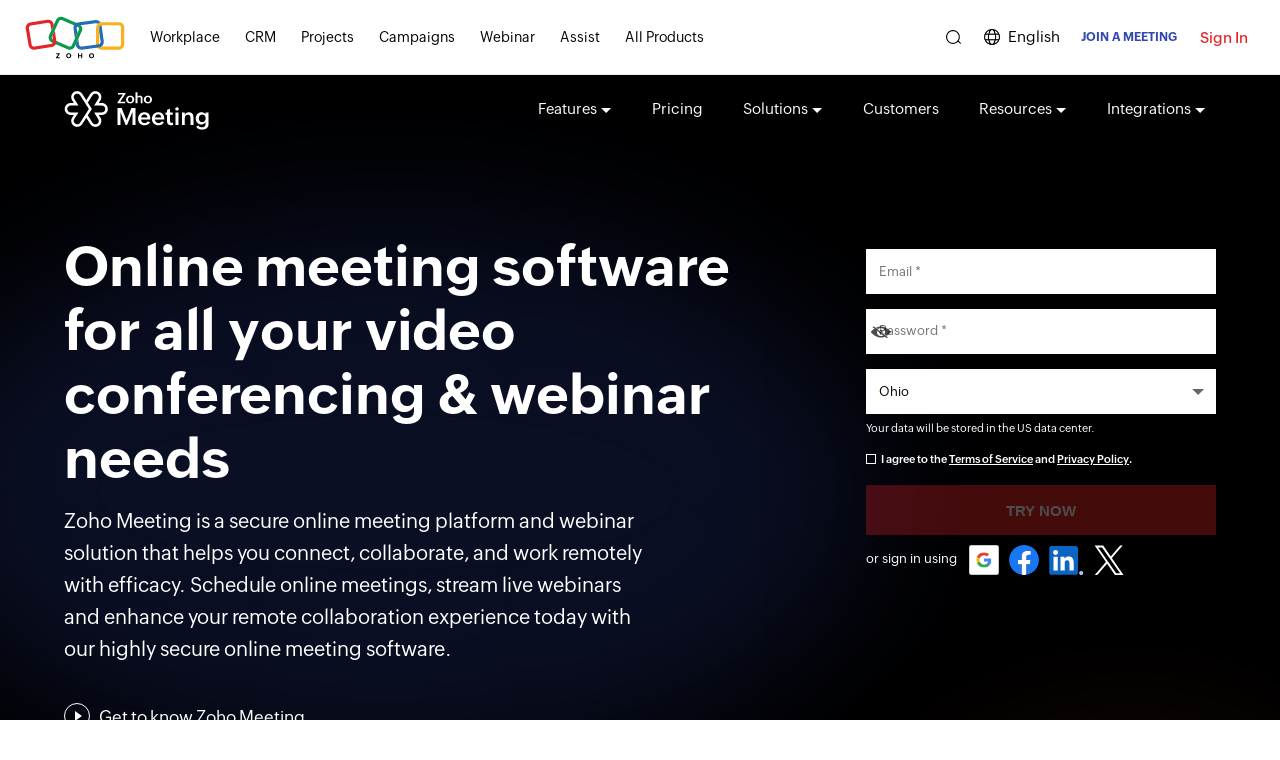

--- FILE ---
content_type: text/html
request_url: https://www.zoho.com/meeting/?utm_source=capterra&utm_medium=cpc&utm_campaign=review-website
body_size: 7108
content:
<!DOCTYPE html><html lang="en"><head><meta charset="utf-8"><meta name="viewport" content="width=device-width, initial-scale=1.0"><link rel="preconnect" href="//www.zohowebstatic.com"><link rel="dns-prefetch" href="//www.zohowebstatic.com"><link rel="preconnect" href="https://static.zohocdn.com"><link rel="dns-prefetch" href="https://static.zohocdn.com"><link rel="preload" href="https://static.zohocdn.com/zohofonts/zohopuvi/4.0/Zoho_Puvi_Regular.woff2" as="font" type="font/woff2" crossorigin><link rel="preload" href="https://static.zohocdn.com/zohofonts/zohopuvi/4.0/Zoho_Puvi_Bold.woff2" as="font" type="font/woff2" crossorigin><link rel="preload" href="https://static.zohocdn.com/zohofonts/zohopuvi/4.0/Zoho_Puvi_Semibold.woff2" as="font" type="font/woff2" crossorigin><script src="//www.zohowebstatic.com/sites/zweb/js/common/var_init.js"></script><script src="//www.zohowebstatic.com/sites/zweb/js/ztm/zoho.js"></script><title>Online Meeting Software &amp; Platform - Zoho Meeting</title><meta name="description" content="Zoho Meeting is an online meeting software that helps you host virtual meetings, web &amp; video conferences for seamless remote collaboration. Rated as the best meeting platform for all video conferencing needs. Try it for free!"><link rel="icon" href="https://www.zohowebstatic.com/sites/zweb/images/favicon.ico" type="image/vnd.microsoft.icon"><link rel="canonical" href="https://www.zoho.com/meeting/"><meta property="og:title" content="Online Meeting Software &amp; Platform - Zoho Meeting"><meta property="og:description" content="Zoho Meeting is an online meeting software that helps you host virtual meetings, web &amp; video conferences for seamless remote collaboration. Rated as the best meeting platform for all video conferencing needs. Try it for free!"><meta property="og:image" content="https://www.zohowebstatic.com/sites/zweb/images/ogimage/meeting-logo.png"><meta property="og:url" content="https://www.zoho.com/meeting/"><meta property="og:site_name" content="Zoho"><meta property="og:type" content="website"><meta name="twitter:title" content="Online Meeting Software &amp; Platform - Zoho Meeting"><meta name="twitter:description" content="Zoho Meeting is an online meeting software that helps you host virtual meetings, web &amp; video conferences for seamless remote collaboration. Rated as the best meeting platform for all video conferencing needs. Try it for free!"><meta name="twitter:image" content="https://www.zohowebstatic.com/sites/zweb/images/ogimage/meeting-logo.png"><meta name="twitter:card" content="summary"><meta name="twitter:site" content="@zoho"><link rel="stylesheet" href="//www.zohowebstatic.com/sites/zweb/css/common/zohocustom.css"><link rel="stylesheet" href="//www.zohowebstatic.com/sites/zweb/css/product/meeting.css"><link rel="stylesheet" href="//www.zohowebstatic.com/sites/zweb/css/translation/meeting/22638.css"></head><body class="zw-page-22638 zw-product-56 zw-product-meeting zw-template-zp_home i18n-en" data-prdname="meeting" data-prdname-display="Meeting"> <header><div class="zw-promo-top"></div><div class="zw-global-header"></div><div class="zw-product-header zwph-white"><div></div></div> </header> <main><div class="zw-template-inner"><div class="zwc-main"><section class="zwc-banner lmb"><div class="content-wrap pt"><div class="bnr-inner zfwrap gradient-blue"><div class="zwcW60 bnr-left"><h1> Online meeting software for all your video conferencing &amp; webinar needs</h1><p> Zoho Meeting is a secure online meeting platform and webinar solution that helps you connect, collaborate, and work remotely with efficacy. Schedule online meetings, stream live webinars and enhance your remote collaboration experience today with our highly secure online meeting software.</p><a class="cta-btn act-btn" href="/meeting/signup.html">Sign up for free</a><span class="watch-btn vimvideo" data-video="https://workdrive.zohoexternal.com/zvideo/798357696?autopause=1&amp;dnt=1&amp;autoplay=1">Get to know <span>Zoho Meeting</span></span></div><div class="zwcW40 bnr-frm"><div class="signup-box signup-box-dark"><div id="czone-home">&nbsp;</div></div></div></div></div><div class="content-wrap ban-vid-wrap gradient-red"><video muted="" playsinline loop class="not-yet-play" width="1280" poster="//www.zohowebstatic.com/sites/zweb/images/webinar/home/banner.png" title="Online meeting software - Zoho Meeting"><source src="//www.zohowebstatic.com/sites/zweb/images/meeting/home/home-video-banner.mp4" type="video/mp4"></video></div></section><div class="zwc-awards mb"><div class="content-wrap"><div class="awards-wrap zfwrap"><div class="zwcW30 zfwrap"><img class="zcntr" alt="Frost Radar" src="data:image/svg+xml,%3Csvg%20xmlns='http://www.w3.org/2000/svg'%20viewBox='0%200%20300%20200'%3E%3C/svg%3E" data-lazy data-src="//www.zohowebstatic.com/sites/zweb/images/otherbrandlogos/frost-and-sullivan.svg" width="338" height="18"><p class="mb0"> Strong innovator in Cloud Meetings and Team Collaboration Services, 2023</p></div><div class="zwcW35 zfwrap"><div class="zwcW30"><img alt="Shortlist for Virtual Events" width="120" height="82" src="data:image/svg+xml,%3Csvg%20xmlns='http://www.w3.org/2000/svg'%20viewBox='0%200%20300%20200'%3E%3C/svg%3E" data-lazy data-src="//www.zohowebstatic.com/sites/zweb/images/otherbrandlogos/constellation-shortlist.png"></div><p class="mb0 zwcW70 awrd-con"> Shortlist for Virtual Events Webcasts and Meetings Q3 2023</p></div><div class="zwcW30"><img alt="isg research" src="data:image/svg+xml,%3Csvg%20xmlns='http://www.w3.org/2000/svg'%20viewBox='0%200%20300%20200'%3E%3C/svg%3E" data-lazy data-src="//www.zohowebstatic.com/sites/zweb/images/meeting/home/isg-research.png" width="150" height="40"><p class="mb0"> Anchor point solution for unified communication 2023</p></div></div><a class="zaro bdr-btn nonlang" href="/meeting/awards-recognition.html">Explore</a><div class="zwc-tb-append tb-header">&nbsp;</div></div></div><section class="zwc-unify mb"><div class="content-wrap"><h2 class="h3">Unified platform for</h2><div class="stick-con"><div class="stick-wrap zfwrap"><p class="currentlist" data-href="#meeting" data-img="meeting"> Meetings</p><span>&nbsp;</span><p data-href="#calls" data-img="calls">Calls</p><span>&nbsp;</span><p data-href="#webinars" data-img="webinars">Webinars</p><span>&nbsp;</span><p data-href="#rooms" data-img="rooms">Rooms</p></div></div><div class="zfwrap unify-inr"><div class="zwcW45 unify-img">&nbsp;</div><div class="zwcW50"><div class="scrl-con"><div class="scrl-inr active" id="meeting"><h3 class="h2">Meetings</h3><ul><li><h4>Collaborate in video meetings</h4><p> Connect with your hybrid workforce through seamless audio conferencing and <a href="/meeting/video-conferencing.html" class="nonlang color-blue" target="_blank">video conferencing</a> to convey ideas better and build trust. Effectively collaborate with the meeting participants using <a href="/meeting/screen-sharing.html" class="nonlang color-blue" target="_blank">screen sharing</a>, whiteboards, and file sharing.</p></li><li><h4>Record and share web meetings</h4><p><a href="/meeting/record-meeting.html" class="nonlang color-blue" target="_blank">Record</a>, replay, and share your web meeting recordings with your team members who couldn’t make it to your meeting. Also, download your online meetings' and webinars' recordings for offline use.</p></li><li><h4>Conduct department-specific meetings</h4><p> Manage multiple teams as different departments and host secure <a href="/meeting/web-conferencing.html" class="nonlang color-blue" target="_blank">web conferencing</a> sessions on our virtual meeting software. Add members to their relevant departments, assign specific roles, and schedule department-only meetings.</p></li></ul></div><div class="scrl-inr" id="calls"><h3 class="h2">Calls</h3><ul><li><h4>Get personalized business phone numbers</h4><p> Connect with local and international clients in an instant via <a href="https://www.zoho.com/blog/meeting/introducing-business-phone-calls-in-zoho-meeting.html" class="nonlang color-blue" target="_blank">business phone calls</a> and SMS using unique business phone numbers. Initiate quick calls with your team using extensions without having to switch between different apps.</p></li><li><h4>Keep track of phone calls and SMS</h4><p> Monitor and analyze all of your cloud-based business phone communication from one place to gain better insights. Get essential stats on individual phone numbers, including call load and total calls for each country.</p></li><li><h4>Customize numbers and configure calls</h4><p> Assign a unique name for each number, set a default voice and language, and configure inbound and outbound calls. You can customize the type of answering mode by choosing queue, Interactive Voice Response (IVR), or call forwarding.</p><p class="note"><span>Note: </span>Zoho Meeting Calls are currently only available in US and EU data centers.</p></li></ul></div><div class="scrl-inr" id="webinars"><h3 class="h2">Webinars</h3><ul><li><h4>Broadcast video webinars</h4><p> Host live <a href="/meeting/video-webinar.html" class="nonlang color-blue" target="_blank">video webinars</a> and share multiple video feeds with your audience as you present. Share your screen and connect with the attendees by launching real-time polls and answering questions in Q&amp;A sessions.</p></li><li><h4>Customize the attendee experience</h4><p> Customize registration forms, webinar emails, and moderate attendees from our video meeting software. Persuade attendees to take action by directing them to any web page you want after a webinar.</p></li><li><h4>Live stream sessions</h4><p> Reach a larger audience by <a href="/meeting/webcast.html" class="nonlang color-blue" target="_blank">YouTube livestreaming</a> your business webinars and training sessions from our web meeting software. Respond to YouTube comments and questions in real time for maximum reach.</p></li></ul></div><div class="scrl-inr" id="rooms"><h3 class="h2">Rooms</h3><ul><li><h4>Transform your physical meeting spaces</h4><p> Turn your physical conference rooms into powerful hubs of connectivity and collaboration. Brainstorm and work together with your team in <a href="/meeting/virtual-meeting-rooms.html" class="nonlang color-blue" target="_blank">virtual meeting rooms</a> using just a display and controller.</p></li><li><h4>Associate available meeting rooms</h4><p> Create and manage multiple meeting rooms on your Zoho Meeting account, and connect those with the rooms controller instantly. Quickly associate an available room while scheduling your online meetings.</p></li><li><h4>Go hands-free during team meetings</h4><p> Connect with ease and avoid the hassle of carrying around your laptops to conference rooms all day long. Launch scheduled meetings, utilize audio and video capabilities, and even invite participants directly from the controller.</p></li></ul></div></div></div></div></div></section><div class="zwc-testi mb zcntr"><div class="content-wrap"><div class="zfwrap zcntr"><div class="zwcW70"><p> "The process of switching and getting used to Zoho Meeting was smooth and without any issues. The user interface was and still is very intuitive."</p></div><div class="zwcW30"><div class="cus-wrap"><div class="cus-img"><img alt="Zoho Meeting" data-lazy="true" data-src="//www.zohowebstatic.com/sites/zweb/images/meeting/customers/vinko.png" src="data:image/svg+xml,%3Csvg%20xmlns='http://www.w3.org/2000/svg'%20viewBox='0%200%20300%20200'%3E%3C/svg%3E" width="140" height="140"></div><span class="cus-name">Vinko Tosevski</span><span class="designation">Founder, Psephisma Health</span></div></div></div></div></div><section class="zwc-art left-anim"><div class="content-wrap lmb"><div class="art-wrap zfwrap mb"><div><picture><source media="(min-width:1680px)" srcset="[data-uri]" data-srcset="//www.zohowebstatic.com/sites/zweb/images/meeting/home/analyze.jpeg" type="image/jpeg"><source media="(min-width:320px)" srcset="[data-uri]" data-srcset="//www.zohowebstatic.com/sites/zweb/images/meeting/home/analyze-mb.jpeg" type="image/jpeg"><img alt="Zoho Meeting" fetchpriority="high" data-lazy="" height="505" data-src="//www.zohowebstatic.com/sites/zweb/images/meeting/home/analyze.jpeg" src="data:image/svg+xml,%3Csvg%20xmlns='http://www.w3.org/2000/svg'%20viewBox='0%200%20300%20200'%3E%3C/svg%3E" width="600"></picture><div class="art-con"><h2>Analyze online meetings and webinars</h2><p> Keep track of all of your organization's sessions and monitor participant engagement to gain insights. Use essential metrics such as session count, duration, and history to analyze all of your past online meetings and webinars in our secure <a href="/meeting/virtual-meeting.html" class="nonlang" target="_blank">virtual meeting software</a>.</p></div></div><div><picture><source media="(min-width:1680px)" srcset="[data-uri]" data-srcset="//www.zohowebstatic.com/sites/zweb/images/meeting/home/schedule.jpeg" type="image/jpeg"><source media="(min-width:320px)" srcset="[data-uri]" data-srcset="//www.zohowebstatic.com/sites/zweb/images/meeting/home/schedule-mb.jpeg" type="image/jpeg"><img alt="Zoho Meeting" fetchpriority="high" data-lazy="" height="505" data-src="//www.zohowebstatic.com/sites/zweb/images/meeting/home/schedule.jpeg" src="data:image/svg+xml,%3Csvg%20xmlns='http://www.w3.org/2000/svg'%20viewBox='0%200%20300%20200'%3E%3C/svg%3E" width="600"></picture><div class="art-con"><h2>Schedule and manage meetings from Calendar</h2><p> Create web meetings and webinars right from your personalized calendar. Switch between different calendar views to monitor all of your scheduled meetings and webinars in one place. Stay ahead of meeting scheduling using our dedicated Calendar tab.</p></div></div><div class="mb0"><picture><source media="(min-width:1680px)" srcset="[data-uri]" data-srcset="//www.zohowebstatic.com/sites/zweb/images/meeting/home/auto-generate.png" type="image/png"><source media="(min-width:320px)" srcset="[data-uri]" data-srcset="//www.zohowebstatic.com/sites/zweb/images/meeting/home/auto-generate-mb.jpeg" type="image/jpeg"><img alt="Zoho Meeting" fetchpriority="high" data-lazy="" height="505" data-src="//www.zohowebstatic.com/sites/zweb/images/meeting/home/auto-generate.png" src="data:image/svg+xml,%3Csvg%20xmlns='http://www.w3.org/2000/svg'%20viewBox='0%200%20300%20200'%3E%3C/svg%3E" width="600"></picture><div class="art-con"><h2>Auto generate meeting keynotes with AI</h2><p class="mb0"> Effortlessly capture the essence of your online meetings using <a href="/meeting/online-meeting-transcription.html" class="nonlang" target="_blank">auto-generated transcriptions</a> and session keynotes. Leverage the power of generative AI to free yourself from manual note taking and focus on what truly matters - creativity and collaboration.</p></div></div></div></div></section><section class="zwc-sectors mb"><div class="content-wrap pb0"><div class="zfwrap zwc80 zcntr sector-head"><div class="zwcW45"><h2 class="mb0"> Unifying business communication across sectors</h2></div><div class="zwcW45"><p class="mb0"> Our online meeting software is flexible enough to meet growing video conferencing needs across industries. Connect, collaborate, and empower your business to stand out in your industry with our secure web meeting software.</p></div></div></div><div class="full-width zcntr left-anim"><div class="content-wrap"><div class="sector-list"><div class="sector-box education"><h4>Education</h4><p>Teach online and empower students</p><a href="/meeting/video-conferencing-for-education.html" class="sector-btn nonlang" target="_blank">Learn more</a></div><div class="sector-box retail"><h4>Retail</h4><p>Improve sales with video shopping</p><a href="/meeting/video-shopping.html" class="sector-btn nonlang" target="_blank">Learn more</a></div><div class="sector-box banking"><h4>Banking</h4><p>Build better customer relationships</p><a href="/meeting/video-banking.html" class="sector-btn nonlang" target="_blank">Learn more</a></div><div class="sector-box government"><h4>Government</h4><p>Improve inter-agency communication</p><a href="/meeting/video-conferencing-for-government.html" class="sector-btn nonlang" target="_blank">Learn more</a></div><div class="sector-box healthcare"><h4>Healthcare</h4><p>Provide remote medical consultations</p><a href="/meeting/telehealth.html" class="sector-btn nonlang" target="_blank">Learn more</a></div></div></div></div></section><section class="zwc-security"><div class="content-wrap pt"><div class="zfwrap gradient-blue gradient-red pb"><div class="zwcW45"><div class="security-con"><div><h2>Security prioritized</h2><p> Zoho Meeting is committed to protecting your data and privacy while you conduct online meetings using audio, video, and screen sharing. We offer multiple security features to safeguard your web meetings, such as <a href="https://help.zoho.com/portal/en/kb/meeting/user-guide/meetings/moderator-controls/articles/moderator-controls#Lock_meetings" class="nonlang" target="_blank">Lock meetings</a>, <a href="/meeting/host-controls.html">moderator controls</a>, anonymize personal data, and Entry/Exit notifications. We also encrypt audio, video, and screen sharing to keep your information safe as it travels through the internet.</p><a href="/meeting/security-and-privacy.html" class="zwc-txt-line nonlang" target="_blank">Learn more about security and privacy in Zoho Meeting</a></div></div></div><div class="zwcW50"><div class="security-img"><img alt="Zoho Meeting" data-lazy="true" data-src="//www.zohowebstatic.com/sites/zweb/images/meeting/home/security.png" class="zcntr zwc-block" src="data:image/svg+xml,%3Csvg%20xmlns='http://www.w3.org/2000/svg'%20viewBox='0%200%20300%20200'%3E%3C/svg%3E" width="368" height="416"></div></div></div></div></section><section class="zwc-integrations mb"><div class="content-wrap"><div class="inte-inner"><div class="zfwrap zwcW70 zcntr inte-head"><div class="zwcW40"><h2 class="zTcntr">Integrations</h2></div><div class="zwcW55"><p> Conduct online meetings, make calls, and organize webinars using your day-to-day Zoho and third-party apps.</p></div></div><div class="inte-list"><ul class="zfwrap"><li class="fadeT"><img alt="Zoho Meeting" data-lazy="true" data-src="//www.zohowebstatic.com/sites/zweb/images/otherbrandlogos/gmail.svg" src="data:image/svg+xml,%3Csvg%20xmlns='http://www.w3.org/2000/svg'%20viewBox='0%200%20300%20200'%3E%3C/svg%3E" width="50" height="50">Gmail</li><li class="fadeT d1"><img alt="Zoho Meeting" data-lazy="true" data-src="//www.zohowebstatic.com/sites/zweb/images/producticon/projects.svg" src="data:image/svg+xml,%3Csvg%20xmlns='http://www.w3.org/2000/svg'%20viewBox='0%200%20300%20200'%3E%3C/svg%3E" width="50" height="50">Projects</li><li class="fadeT d2"><img alt="Zoho Meeting" data-lazy="true" data-src="//www.zohowebstatic.com/sites/zweb/images/otherbrandlogos/ms-outlook.svg" src="data:image/svg+xml,%3Csvg%20xmlns='http://www.w3.org/2000/svg'%20viewBox='0%200%20300%20200'%3E%3C/svg%3E" width="50" height="50">Outlook</li><li class="fadeT d3"><img alt="Zoho Meeting" data-lazy="true" data-src="//www.zohowebstatic.com/sites/zweb/images/producticon/crm.svg" src="data:image/svg+xml,%3Csvg%20xmlns='http://www.w3.org/2000/svg'%20viewBox='0%200%20300%20200'%3E%3C/svg%3E" width="50" height="50">CRM</li><li class="fadeT d4"><img alt="Zoho Meeting" data-lazy="true" data-src="//www.zohowebstatic.com/sites/zweb/images/otherbrandlogos/slack-icon.svg" src="data:image/svg+xml,%3Csvg%20xmlns='http://www.w3.org/2000/svg'%20viewBox='0%200%20300%20200'%3E%3C/svg%3E" width="50" height="50">Slack</li><li class="fadeT d5"><img alt="Zoho Meeting" data-lazy="true" data-src="//www.zohowebstatic.com/sites/zweb/images/otherbrandlogos/microsoft-office-teams.svg" src="data:image/svg+xml,%3Csvg%20xmlns='http://www.w3.org/2000/svg'%20viewBox='0%200%20300%20200'%3E%3C/svg%3E" width="50" height="50">Teams</li></ul><a class="learn-more zcntr zwc-block" href="/meeting/zoho-integration.html">Learn more about Zoho Meeting integrations</a></div></div></div></section><section class="zwc-testimonial mb"><div class="content-wrap"><h2 class="lmb"> See how Zoho Meeting has helped businesses and their customers:</h2><div class="testi-slider dash-dots"><div class="zwc-testi"><div class="zfwrap"><div class="zwcW65"><p> "Zoho Meeting has definitely improved our online meeting experience. Overall, the platform is easy to use and has helped us connect and collaborate with team members and clients across different time zones and locations."</p></div><div class="zwcW30"><div class="cus-wrap"><div class="cus-img"><img alt="Vignesh Chandrasekaran" class="main-img" height="140" src="#" data-lazy="/sites/zweb/images/meeting/customers/vignesh.png" width="140"></div><span class="cus-name"> Vignesh Chandrasekaran</span><span class="designation">CEO, Vault Infosec</span></div></div></div></div><div class="zwc-testi"><div class="zfwrap"><div class="zwcW65"><p> “We now have several weekly team meetings that allow everyone to be in sync with each other. And for our customers we have created a series of live webinars and group meetings where they can speak directly with our team and learn about raising solitary bees.”</p></div><div class="zwcW30"><div class="cus-wrap"><div class="cus-img"><img alt="Karl Alexander" class="main-img" height="140" src="#" data-lazy="/sites/zweb/images/meeting/home/karl-alexander.png" width="140"></div><span class="cus-name">Karl Alexander</span><span class="designation">Marketing Director, Crown Bees</span></div></div></div></div><div class="zwc-testi"><div class="zfwrap"><div class="zwcW65"><p> "Zoho Meeting completely transformed our online training program. The user-friendly platform and global reach helped us overcome challenges and create a seamless learning experience for participants worldwide."</p></div><div class="zwcW30"><div class="cus-wrap"><div class="cus-img"><img alt="CA Dr Gopal Krishna Raju" class="main-img" height="70" src="#" data-lazy="/sites/zweb/images/assist/ca_logo_icai.jpg" width="140"></div><div class="cus-info"><span class="cus-name">CA Dr Gopal Krishna Raju</span><span class="designation">The Institute of Chartered Accountants of India</span></div></div></div></div></div></div></div></section><section class="zwc-pricing mb"><div class="content-wrap meeting-content-wrap"><div class="pricing-cont-wrap"><div class="zwcW60 pricing-head zTcntr zcntr"><h2>Select a plan that scales with your business</h2><a class="cta-btn act-btn" href="/meeting/signup.html">Sign up for free</a></div><div class="zfwrap value-wrap"><div class="zfree-plan zwcW30"><h4>Free</h4><ul><li>Up to 60 minutes of meetings and webinars</li><li> 100 meeting participants &amp; 100 webinar attendees</li><li>Seamless video conferencing</li><li>Secure screen sharing</li></ul></div><div class="zmeeting-plan zwcW30"><h4>Meeting</h4><h6>Starts at</h6><div class="pricing-cont"><span class="zpricegroup-common" id="zstd-m10-yearly">&nbsp;</span><span class="month-text">/month,</span><span class="billed-text">billed annually</span></div><ul><li>Multiple co-hosts</li><li>International dial-in</li><li>Recording &amp; storage</li></ul></div><div class="zwebinar-plan zwcW30"><h4>Webinar</h4><h6>Starts at</h6><div class="pricing-cont"><span class="zpricegroup-common" id="zstd-w25-yearly">&nbsp;</span><span class="month-text">/month, </span><span class="billed-text">billed annually</span></div><ul><li>Multiple co-organizers</li><li>YouTube live streaming</li><li>Custom branding solutions</li></ul></div></div><p class="tax-info"> Local taxes (VAT, GST, etc.) will be charged in addition to the prices mentioned.</p><p> Can't decide on the right plan for your business? See our <a href="/meeting/pricing.html" class="learn-more inline-block">complete pricing structure</a></p></div></div></section><section class="zwc-rating mb zTcntr"><div class="content-wrap"><h2 class="rating-head zwcW80 lmb zcntr"> One of the best-rated solutions for online meetings and webinars.</h2><div class="zrating-block zfwrap"><div class="capterra"><img alt="Zoho Meeting" data-lazy="true" data-src="//www.zohowebstatic.com/sites/zweb/images/otherbrandlogos/capterra.svg" src="data:image/svg+xml,%3Csvg%20xmlns='http://www.w3.org/2000/svg'%20viewBox='0%200%20300%20200'%3E%3C/svg%3E" width="130" height="368"><div><span class="stars-container capterra-star stars-92">★★★★★</span><span class="counter-star"><span class="current-value capterra-val">4.6</span> / 5 </span></div></div><div class="g2"><img alt="Zoho Meeting" data-lazy="true" data-src="//www.zohowebstatic.com/sites/zweb/images/otherbrandlogos/g2.svg" src="data:image/svg+xml,%3Csvg%20xmlns='http://www.w3.org/2000/svg'%20viewBox='0%200%20300%20200'%3E%3C/svg%3E" width="36" height="368"><div><span class="stars-container gtwo-star stars-92">★★★★★</span><span class="counter-star"><span class="current-value gtwo-val">4.6</span> / 5 </span></div></div><div class="getapp"><img alt="Zoho Meeting" data-lazy="true" data-src="//www.zohowebstatic.com/sites/zweb/images/otherbrandlogos/getapp.svg" src="data:image/svg+xml,%3Csvg%20xmlns='http://www.w3.org/2000/svg'%20viewBox='0%200%20300%20200'%3E%3C/svg%3E" width="130" height="368"><div><span class="stars-container getapp-star stars-90">★★★★★</span><span class="counter-star"><span class="current-value getapp-val">9.0</span> / 10 </span></div></div><div class="software-advice"><img alt="Zoho Meeting" data-lazy="true" data-src="//www.zohowebstatic.com/sites/zweb/images/otherbrandlogos/software-advice-dark.svg" src="data:image/svg+xml,%3Csvg%20xmlns='http://www.w3.org/2000/svg'%20viewBox='0%200%20300%20200'%3E%3C/svg%3E" width="180" height="20"><div><span class="stars-container software-advice-star stars-98">★★★★★</span><span class="counter-star"><span class="current-value software-advice-val">4.9</span> / 5 </span></div></div></div></div></section><section class="zwc-mb-app mb"><div class="content-wrap"><div class="zfwrap mb-app-wrap"><div class="zwcW35"><div class="mb-img"><img class="fadeT" alt="Online meetings on-the-go!" height="440" data-lazy="true" src="data:image/svg+xml,%3Csvg%20xmlns='http://www.w3.org/2000/svg'%20viewBox='0%200%20300%20200'%3E%3C/svg%3E" data-src="//www.zohowebstatic.com/sites/zweb/images/meeting/home/mb-frame.png" width="330"></div></div><div class="zwcW65"><div class="mb-con"><h2> Online meetings <span class="inline-block">on-the-go!</span></h2><p> Join online meetings and webinars from your mobile devices using the Zoho Meeting iOS and Android apps. Sign into our dedicated mobile apps to view and launch your upcoming meetings, share your screen, and collaborate with video in real time.</p><a href="/meeting/mobile-app.html" class="zwc-txt-line">Learn more</a><div class="apps-download-links-wrap" data-lazy><a class="app-store" href="https://itunes.apple.com/app/apple-store/id1277602149?pt=423641&amp;ct=meeting_home_page&amp;mt=8" rel="noopener" style="display: inline-block" target="_blank">&nbsp;</a><a class="g-play" href="https://play.google.com/store/apps/details?id=com.zoho.meeting&amp;referrer=utm_source%3Dmeeting_home_page&amp;utm_medium=appbadge&amp;utm_campaign=meeting_home_page" rel="noopener" style="display: inline-block" target="_blank"> &nbsp; </a></div></div></div></div></div></section><div class="btm-sec zTcntr"><div class="content-wrap lmb"><h2>A secure online meeting platform for remote teams.</h2><a href="/meeting/signup.html" class="cta-btn act-btn">Sign up for free</a></div></div><div class="zwc-faq mb"><div class="content-wrap"><div class="faq-wrap"><div class="faq-que"><h2 class="h5">What is an online meeting?</h2><p> An online meeting is a cloud-based conference that allows two or more individuals to connect and collaborate with each other remotely using an online meeting software. It can be defined as a virtual gathering where teams can discuss and exchange ideas regardless of the location. It can range from a small-scale gathering to large-scale conferences, enabling people to communicate and collaborate seamlessly.</p><p><span class="bold-txt">Online meeting software</span> is a virtual platform that empowers participants to engage in real-time audio and video communication, and stay connected regardless of physical location. You can launch instant online meetings, schedule web meetings, and broadcast webinars from a virtual meeting software.</p></div><div class="faq-que"><h2 class="h5">What is a webinar and how does it work?</h2><p> Webinars are virtual group events that involve an organizer communicating and broadcasting to a set of attendees. The organizer can broadcast presentations and conduct interactive training sessions with the help of features like polls, Q&amp;A sessions, etc.</p><p> Attendees can sign up for the webinar, submit questions to the organizer, and interact with the polls to get the most out of the webinar sessions.</p></div><div class="faq-que"><h2 class="h5"> What are the differences between a meeting and a webinar?</h2><ul><li> Meetings are typically collaborative events where the host and participants engage equally using the online meeting software. They're conducted by a host and attended by participants to connect and collaborate over the web meeting software.</li><li> Webinars are online group events where an organizer broadcasts presentations and training sessions to a selected group of attendees. They're informative sessions on a particular subject that are broadcast to invited attendees. Webinars can be used for remote business presentations, training sessions in educational institutions, etc.</li></ul></div><div class="faq-que"><h2 class="h5">How to host an online meeting?</h2><p> You can host seamless online meetings and collaborate with your business teams by proper planning,</p><ul><li>Create a meeting agenda</li><li>Schedule and invite participants</li><li>Share screen and collaborate in real time</li><li>Engage participants with polls and Q&amp;A</li><li>Track detailed meeting analytics post session</li></ul></div><div class="faq-que"><h2 class="h5">How do I join an online meeting?</h2><p> You can join online meetings as a participant using the joining link shared by the host via email or chat. If you have the meeting key, you can access our <a href="/meeting/join/" class="nonlang">join page</a> or use our <a href="/meeting/desktop-meeting-app-for-pc.html">dedicated desktop application</a>. You can also utilize our iOS and Android mobile apps to join online meetings.</p></div><div class="faq-que"><h2 class="h5">What are the benefits of web meetings?</h2><ul><li><span class="bold-txt">Remote collaboration</span> is made possible with <span class="bold-txt">online meeting platforms</span>, allowing people to be virtually connected quickly and easily.</li><li> Online meetings help <span class="bold-txt">save time and effort</span> that goes into conducting in-person meetings.</li><li><span class="bold-txt">Screen sharing and presenting is easier</span> over online meetings, which helps ensure everyone is on the same page.</li></ul></div><div class="faq-que"><h2 class="h5"> What are the different types of online meetings?</h2><p>There are three types of online meetings:</p><ul><li><a class="nonlang" href="/meeting/audio-conferencing.html">Audio conferencing</a> - Audio conferencing is an audio-only meeting that are suitable for brief sessions.</li><li><a class="nonlang" href="/meeting/video-conferencing.html">Video conferencing</a> - Video conferencing is an audio and video conferencing sessions ideal for large meetings over longer periods.</li><li><a class="nonlang" href="/meeting/web-conferencing.html">Web conferencing</a> - Web conferencing is an umbrella term for audio and video conferencing solutions with a presenter sharing their screen and collaborating with meeting participants.</li></ul></div><div class="faq-que"><h2 class="h5"> Why do remote teams need an online meeting tool?</h2><p> Online meeting platforms help remote teams communicate and collaborate efficiently, without being present in the same location. They can present ideas and interact over audio and video using <span class="bold-txt">online meeting software.</span></p><p><a class="nonlang" href="/meeting/remote-work.html">Remote work</a> can be managed effectively with enterprise features like organization management, custom domains, and co-branding. With hybrid work models gaining pace, online meeting platforms can help you get the most out of remote workspaces.</p></div><div class="faq-que"><h2 class="h5">Who uses online meeting platforms?</h2><p> Online meeting tools are used extensively by various sectors, from small businesses to large enterprises, NGOs, and even government organizations. Some noted sectors include:</p><ul><li><span class="bold-txt">Businesses</span> - Both in-house and remote business teams use online meeting software frequently to interact and collaborate with colleagues and clients from all over the world.</li><li><span class="bold-txt">Educational institutions</span> - Schools and training centers have adopted online classes to teach and connect with students using online meeting platforms.</li></ul></div><div class="faq-que"><h2 class="h5"> What are the key features of online meeting software tools?</h2><p> Some of the key features that every <span class="bold-txt">online meeting software</span> should have are:</p><ul><li>Seamless audio and video conferencing</li><li>Screen sharing</li><li><a href="https://help.zoho.com/portal/en/kb/meeting/user-guide/meetings/using-meeting-chat/articles/using-meeting-chat#Accessing_Meeting_Chat" target="_blank">In-session chats</a></li><li><a href="/meeting/record-meeting.html" class="nonlang">Meeting recording</a></li><li>Session locking</li></ul></div><div class="faq-que"><h2 class="h5">How do I attend a webinar on Zoho Meeting?</h2><p> Organizers will send you invitations to join their webinars. They'll promote these webinars through email and social media. If you're one of their invitees, you can easily enroll and attend yourself.</p><p> Zoho Meeting is available across devices. So you can attend webinars from your browser, our desktop application, or by using our dedicated <a href="/meeting/mobile-app.html" class="nonlang">mobile apps</a>.</p></div><div class="faq-que"><h2 class="h5"> How can organizers and attendees interact in a Zoho Meeting webinar?</h2><p> Zoho Meeting has features like polls, Q&amp;A, and hand raising to allow seamless interaction between the organizer and the webinar attendees. Attendees can use the raise hand feature to grab the attention of the organizer, as well as interact with any polls.</p><p> Attendees can submit relevant questions in the Q&amp;A section, which will then be answered by the organizer either in private or during the webinar.</p></div><div class="faq-que"><h2 class="h5"> What makes Zoho Meeting the best online meeting software for video conferencing and webinar?</h2><p> Zoho Meeting provides seamless audio and video conferencing features for all your meeting and webinar needs. You can become a presenter and share your screen to collaborate with other participants in meetings. And with the ability to lock meetings, you can be sure your sessions are secure.</p><p> With high-quality video webinars, you can effectively broadcast presentations and conduct training sessions to large audiences — and once the webinar is over, you can analyze the session using webinar reports</p></div><div class="faq-que"><h2 class="h5"> How secure are web meetings and webinars in Zoho Meeting?</h2><p> Our online meeting software is protected by DTLS-SRTP encryption with the latest TLS 1.2 protocols. The host has moderator controls to conduct secure meetings by locking meetings, muting and unmuting participants, and more.</p><p> With Zoho Meeting, users can enable Two-Factor Authentication (TFA) for their account, which gives an extra level of security against brute force attacks. Learn more about Zoho Meeting's <a href="/meeting/security-and-privacy.html" class="nonlang">security and privacy</a>.</p></div><div class="faq-que"><h2 class="h5">Do I need an account to use Zoho Meeting?</h2><p> If you're a participant joining a meeting, you don't need to have a Zoho Meeting account. You can join either by using the meeting link or by entering the meeting key and password.</p><p> However, if you want to host a meeting or conduct a webinar, you need to <span class="create-account">create a Zoho Meeting account</span> in advance.</p></div></div></div></div></div></div> </main> <footer><div class="zw-product-footer"></div><div class="zw-global-footer"></div><div class="zw-only-copyright"></div><div class="zw-promo-bottom"></div> </footer> <aside><div class="zw-other-info"></div> </aside><script src="//www.zohowebstatic.com/sites/zweb/js/common/zcms.js"></script><script src="//www.zohowebstatic.com/sites/zweb/js/common/slick-plugin.js"></script><script src="//www.zohowebstatic.com/sites/zweb/js/common/zohocustom.js"></script><script src="//www.zohowebstatic.com/sites/zweb/js/product/meeting.js"></script><script src="//www.zohowebstatic.com/sites/zweb/js/translation/meeting/22638.js"></script><script type="application/ld+json">
{
"@context": "https://schema.org",
"@type": "FAQPage",
"mainEntity": [{
"@type": "Question",
"name": "What is an online meeting?",
"acceptedAnswer": {
"@type": "Answer",
"text": "An online meeting is a web-based conference that allows two or more people to connect and collaborate with each other remotely ...<a href='https://www.zoho.com/meeting/'>more</a>"
}
},{
"@type": "Question",
"name": "What is a webinar and how does it work?",
"acceptedAnswer": {
"@type": "Answer",
"text": "Webinars are virtual group events that involve an organizer communicating and broadcasting to a set of attendees. The organizer can broadcast ...<a href='https://www.zoho.com/meeting/'>more</a>"
}
},{
"@type": "Question",
"name": "What are the differences between a meeting and a webinar?",
"acceptedAnswer": {
"@type": "Answer",
"text": "<ul><li><b>Meetings</b> are typically collaborative events where the host and participants engage ...<a href='https://www.zoho.com/meeting/'>more</a></li>
<li><b>Webinars</b> are online group events where an organizer broadcasts presentations and training sessions ...<a href='https://www.zoho.com/meeting/'>more</a></li></ul>"
}
},{
"@type": "Question",
"name": "How to host an online meeting?",
"acceptedAnswer": {
"@type": "Answer",
"text": "<ul><li>Create a meeting agenda</li>
<li>Schedule and invite participants</li>
<li>Share screen and collaborate in real time</li>
<a href='https://www.zoho.com/meeting/'>Read more.</a></ul>"
}
},{
"@type": "Question",
"name": "How do I join an online meeting?",
"acceptedAnswer": {
"@type": "Answer",
"text": "If you have the meeting key, you can access our join page or use our dedicated desktop application ...<a href='https://www.zoho.com/meeting/'>more</a>"
}
},{
"@type": "Question",
"name": "What are the benefits of web meetings?",
"acceptedAnswer": {
"@type": "Answer",
"text": "Remote collaboration is made possible with online meeting platforms, allowing people to be virtually connected quickly ...<a href='https://www.zoho.com/meeting/'>more</a>"
}
},{
"@type": "Question",
"name": "What are the different types of online meetings?",
"acceptedAnswer": {
"@type": "Answer",
"text": "<ul><li><b>Audio conferencing</b> - Audio-only meetings that are suitable for brief sessions.</li>
<li><b>Video conferencing</b> - Audio and video conferencing ideal for large meetings ...<a href='https://www.zoho.com/meeting/'>more</a></li>
<li><b>Web conferencing</b> - Audio and video conferencing solution with a presenter sharing their screen ...<a href='https://www.zoho.com/meeting/'>more</a></li></ul>"
}
},{
"@type": "Question",
"name": "Why do remote teams need an online meeting tool?",
"acceptedAnswer": {
"@type": "Answer",
"text": "Online meeting platforms help remote teams communicate and collaborate efficiently, without being present ...<a href='https://www.zoho.com/meeting/'>more</a>"
}
},{
"@type": "Question",
"name": "Who uses online meeting platforms?",
"acceptedAnswer": {
"@type": "Answer",
"text": "<ul><li><b>Personal use </b>- Individuals use online meeting tools as one-stop solution for meetings, video calls, ...<a href='https://www.zoho.com/meeting/'>more</a></li>
<li><b>Businesses</b> - Both in-house and remote business teams use online meeting software frequently to interact ...<a href='https://www.zoho.com/meeting/'>more</a></li>
<li><b>Educational institutions</b> - Schools and training centers have adopted online classes to teach and connect with students ...<a href='https://www.zoho.com/meeting/'>more</a></li></ul>"
}
},{
"@type": "Question",
"name": "What are the key features of online meeting software tools?",
"acceptedAnswer": {
"@type": "Answer",
"text": "Some of the key features that every online meeting software should have are: Seamless audio and video conferencing, Screen sharing ...<a href='https://www.zoho.com/meeting/'>more</a>"
}
},{
"@type": "Question",
"name": "How do I attend a webinar on Zoho Meeting?",
"acceptedAnswer": {
"@type": "Answer",
"text": "Zoho Meeting is available across devices. So you can attend webinars from your browser, our desktop application, ... <a href='https://www.zoho.com/meeting/'>more</a>"
}
},{
"@type": "Question",
"name": "How can organizers and attendees interact in a Zoho Meeting webinar?",
"acceptedAnswer": {
"@type": "Answer",
"text": "Zoho Meeting has features like polls, Q&A, and hand raising to allow seamless interaction between the organizer ...<a href='https://www.zoho.com/meeting/'>more</a>"
}
},{
"@type": "Question",
"name": "What makes Zoho Meeting the best online meeting software for video conferencing and webinar?",
"acceptedAnswer": {
"@type": "Answer",
"text": "Zoho Meeting provides seamless audio and video conferencing features for all your meeting and webinar needs. <a href='https://www.zoho.com/meeting/'>Learn more.</a>"
}
},{
"@type": "Question",
"name": "How secure are web meetings and webinars in Zoho Meeting?",
"acceptedAnswer": {
"@type": "Answer",
"text": "Our online meeting software is protected by DTLS-SRTP encryption with the latest TLS 1.2 protocols. <a href='https://www.zoho.com/meeting/'>Learn more.</a>"
}
}]
}
</script><script type="application/ld+json"> { "@context": "https://schema.org/", "@type": "SoftwareApplication", "applicationCategory": "BusinessApplication", "downloadUrl": "https://www.zoho.com/meeting/signup.html", "featureList": "https://www.zoho.com/meeting/features.html",
"name": "Online Meeting Software & Platforms - Zoho Meeting",
"description": "Zoho Meeting is a browser-based online meeting software that lets you host online meetings, free webinars & conferences for team meetings, sales presentations, and more.",
"aggregateRating": { "@type": "AggregateRating", "ratingValue": "4.5", "reviewCount": "1016", "bestRating": "5", "worstRating": "1" } } </script></body></html>

--- FILE ---
content_type: text/html
request_url: https://www.zoho.com/meeting/product-menu/?zredirect=f
body_size: 221
content:
<!DOCTYPE HTML><html><head><meta name="robots" content="noindex, nofollow"><meta charset="utf-8"></head><body><ul class="menu nav"><li class="expanded dropdown zmenu-resources" data-showonlylang="en"><span data-target="#" class="dropdown-toggle nolink" data-toggle="dropdown">Features</span></span><ul class="dropdown-menu" style="width: 199.172px;"><li class="sub-level"><!-- <span class="dropdown-toggle nolink" data-target="#" data-toggle="dropdown"><a href="/meeting/">Online Meetings</a></span> --><span class="dropdown-toggle nolink" data-target="#" data-toggle="dropdown" role="button" tabindex="0" aria-haspopup="menu" aria-expanded="false">Online Meetings</span><ul class="sub-dropdown third-level" style="min-height: 505px; width: 204.438px;"><li class="zmenu-audioconferencing"><a href="/meeting/audio-conferencing.html?src=pd-menu">Audio Conferencing</a></li><li class="zmenu-videoconferencing"><a href="/meeting/video-conferencing.html?src=pd-menu">Video Conferencing</a></li><li class="zmenu-virtualmeeting"><a href="/meeting/virtual-meeting.html?src=pd-menu">Virtual Meeting</a></li><li class="zmenu-videocall"><a href="/meeting/video-call.html?src=pd-menu">Video Call</a></li></ul></li><li><a href="/meeting/video-webinar.html?src=pd-menu">Video Webinars</a></li><li><a href="/meeting/virtual-meeting-rooms.html?src=pd-menu">Meeting Rooms</a></li><li><a href="/meeting/screen-sharing.html?src=pd-menu">Screen Sharing</a></li><li><a href="/meeting/record-meeting.html?src=pd-menu">Session Recording</a></li><li><a href="/meeting/personal-meeting-room.html?src=pd-menu">Personal Room</a></li><li><a href="/meeting/breakout-rooms.html?src=pd-menu">Breakout Rooms</a></li><!-- <li><a href="/meeting/webcast.html?src=pd-menu">Live Streaming</a></li> --><li class="sub-level"><span class="dropdown-toggle nolink" data-target="#" data-toggle="dropdown" role="button" tabindex="0" aria-haspopup="menu" aria-expanded="false">Transcriptions</span><!-- <span class="dropdown-toggle nolink" data-target="#" data-toggle="dropdown"><a href="/meeting/online-meeting-transcription.html?src=pd-menu">Live Transcriptions</a></span> --><ul class="sub-dropdown third-level" style="min-height: 505px; width: 204.438px;"><li class="zmenu-livetranscriptions"><a href="/meeting/online-meeting-transcription.html?src=pd-menu">Live Transcriptions</a></li><li class="zmenu-ai-poweredkey"><a href="/meeting/integration-zia-powered-by-openai.html?src=pd-menu">AI-powered Key Notes</a></li></ul></li><li class="sub-level"><!-- <span class="dropdown-toggle nolink" data-target="#" data-toggle="dropdown"><a href="/meeting/customization-and-branding.html?src=pd-menu">Customization</a></span> --><span class="dropdown-toggle nolink" data-target="#" data-toggle="dropdown" role="button" tabindex="0" aria-haspopup="menu" aria-expanded="false">Customization</span><ul class="sub-dropdown third-level" style="min-height: 505px; width: 204.438px;"><li class="zmenu-customization"><a href="/meeting/customization-and-branding.html?src=pd-menu">Customization and Branding</a></li><li class="zmenu-virtualbackground"><a href="/meeting/virtual-background.html?src=pd-menu">Virtual Background</a></li></ul></li><li class="sub-level"><span class="dropdown-toggle nolink" data-target="#" data-toggle="dropdown" role="button" tabindex="0" aria-haspopup="menu" aria-expanded="false">Collaboration</span><!-- <span class="dropdown-toggle nolink" data-target="#" data-toggle="dropdown"><a href="/meeting/remote-collaboration.html?src=pd-menu">Collaboration</a></span> --><ul class="sub-dropdown third-level" style="min-height: 505px; width: 204.438px;"><li class="zmenu-collaboration"><a href="/meeting/remote-collaboration.html?src=pd-menu">Remote Collaboration</a></li><li class="zmenu-whiteboard"><a href="/meeting/online-whiteboard.html?src=pd-menu">Online Whiteboard</a></li></ul></li><li><a href="/meeting/ucaas-unified-communication-service.html?src=pd-menu">UCaaS</a></li><li class="sub-level"><!-- <span class="dropdown-toggle nolink" data-target="#" data-toggle="dropdown"><a href="/meeting/security-and-privacy.html?src=pd-menu">Security</a></span> --><span class="dropdown-toggle nolink" data-target="#" data-toggle="dropdown" role="button" tabindex="0" aria-haspopup="menu" aria-expanded="false">Security</span><ul class="sub-dropdown third-level" style="min-height: 505px; width: 204.438px;"><li class="zmenu-security"><a href="/meeting/security-and-privacy.html?src=pd-menu">Security</a></li><li class="zmenu-gdpr"><a href="/meeting/gdpr.html?src=pd-menu">GDPR</a></li><li class="zmenu-hipaa"><a href="/meeting/hipaa-compliance.html?src=pd-menu">HIPAA</a></li><li class="zmenu-compliance"><a href="/meeting/compliance.html?src=pd-menu">Compliance</a></li></ul></li><li class="zmenu-dropdown-all"><a href="/meeting/features.html?src=pd-menu">See all features</a></li></ul></li><li class="leaf zmenu-pricing"><a href="/meeting/pricing.html?src=pd-menu">Pricing</a></li><li data-showonlylang="en" class="expanded dropdown zmenu-solutions"><span title="" data-target="#" class="dropdown-toggle nolink" data-toggle="dropdown">Solutions</span><ul class="dropdown-menu twoCol-sec" style="width: 42px;"><li class="zmenu-submenu"><div><h5>By Industry</h5><a href="/meeting/video-conferencing-for-education.html?src=pd-menu">Education</a><a href="/meeting/telehealth.html?src=pd-menu">Healthcare</a><a href="/meeting/video-conferencing-for-government.html?src=pd-menu">Government</a><a href="/meeting/video-shopping.html?src=pd-menu">Retail</a><a href="/meeting/video-banking.html?src=pd-menu">Banking</a></div><div><h5>By Size</h5><a href="/meeting/video-conferencing-for-freelancers.html?src=pd-menu">Freelancers</a><a href="/meeting/video-conferencing-for-startups.html?src=pd-menu">Startups</a><a href="/meeting/video-conferencing-for-small-business.html?src=pd-menu">Small Business</a><a href="/meeting/enterprise-video-conferencing.html?src=pd-menu">Enterprise</a></div></li><li class="zmenu-submenu"><div><h5>Use Cases</h5><a href="/meeting/remote-work.html?src=pd-menu">Remote Work</a><a href="/meeting/what-is-hybrid-work.html?src=pd-menu">Hybrid Work</a><a href="/meeting/team-meeting-online.html?src=pd-menu">Team Meeting</a><a href="/meeting/remote-meeting.html?src=pd-menu">Remote Meeting</a><a href="/meeting/video-interview-software.html?src=pd-menu">Video Interview</a></div><div><h5>By Device</h5><a href="/meeting/desktop-meeting-app-for-pc.html?src=pd-menu">Desktop</a><a href="/meeting/mobile-app.html?src=pd-menu">Mobile</a></div></li></ul></li><li data-showonlylang="en" class="leaf zmenu-customers"><a href="/meeting/testimonials.html?src=pd-menu">Customers</a></li><li data-showonlylang="en" class="leaf expanded dropdown zmenu-resources"><span data-target="#" class="dropdown-toggle nolink" data-toggle="dropdown">Resources</span><ul class="dropdown-menu"><li class="zmenu-userguide"><a target="_blank" href="https://help.zoho.com/portal/kb/zoho-meeting/user-guide"
            rel="noopener">User Guide</a></li><li class="zmenu-developer-guide"><a href="/meeting/api-integration.html?src=pd-menu">Developer Guide</a></li><li class="zmenu-freetraining"><a href="/meeting/resources/webinar.html?src=pd-menu">Free Training</a></li><li class="zmenu-requestdemo"><a href="/meeting/request-demo.html?src=pd-menu">Request Demo</a></li><li class="zmenu-articles"><a href="https://www.zoho.com/meeting/articles/">Articles</a></li><li class="zmenu-blogs"><a target="_blank" href="https://www.zoho.com/blog/meeting" rel="noopener">Blogs</a></li><li class="zmenu-faqs"><a target="_blank" href="https://help.zoho.com/portal/kb/zoho-meeting/faqs"
            rel="noopener">FAQs</a></li><li class="zmenu-whatsnew"><a href="/meeting/awards-recognition.html?src=pd-menu">Awards</a></li><li class="zmenu-whatsnew"><a href="/meeting/whats-new.html?src=pd-menu">What's New</a></li><li class="zmenu-usercommunity"><a target="_blank" href="https://help.zoho.com/portal/en/community/zoho-meeting"
            rel="noopener">User Community</a></li><li class="zmenu-contactus"><a href="/meeting/call-me.html?src=pd-menu">Contact Us</a></li><li class="zmenu-dropdown-all"><a href="/meeting/resources.html?src=pd-menu">See all resources</a></li></ul></li><li data-showonlylang="en" class="leaf last expanded dropdown zmenu-integrations"><span data-target="#" class="dropdown-toggle nolink" data-toggle="dropdown">Integrations</span><ul class="dropdown-menu default-dropdown"><li class="zmenu-applications"><a target="_blank" href="/meeting/zoho-integration.html?src=pd-menu"
            rel="noopener">Applications</a></li><li class="zmenu-oem-partnership"><a href="/meeting/videosdk.html?src=pd-menu">OEM Partnership</a></li></ul></li><li class="featured-apps-part"><div class="mobile-menu-moreprd moreprd-nonloggedin"><a href="/">All Zoho Products</a></div></li></ul></body></html>

--- FILE ---
content_type: text/html
request_url: https://www.zoho.com/meeting/footer-menu/?zredirect=f
body_size: -375
content:
<!DOCTYPE HTML><html><head><meta name="robots" content="noindex, nofollow"><meta charset="utf-8"></head><body><div class="footer-sec-wrap" data-showonlylang="en"><div class="content-wrap"><div class="zw-primary-wrap"><div class="promo-section-wrap"><div class="zw-promo-banner-block"><a href="/meeting/request-demo.html?src=ft" target="_blank"><img alt="meeting" data-lazy data-src="/sites/zweb/images/meeting/meeting-foo-banner.png" width="360"
              height="240" src="[data-uri]" /></a><a href="/meeting/resources/webinar.html?src=ft" target="_blank"><img alt="meeting" data-lazy data-src="/sites/zweb/images/meeting/footer-banner2.png" width="360"
              height="240" src="[data-uri]" /></a></div></div><div class="footer-links-wrap"><div class="product-links"><div class="zw-prod-link-block"><div class="zw-prod-link-box"><h4>Meeting</h4><ul><li><a href="/meeting/?src=ft">Online Meeting Software</a></li><li><a href="/meeting/free-online-meeting.html?src=ft">Free Online Meeting</a></li><li><a href="/meeting/audio-conferencing.html?src=ft">Audio Conferencing</a></li><li><a href="/meeting/video-conferencing.html?src=ft">Video Conferencing</a></li><li><a href="/meeting/web-conferencing.html?src=ft">Web Conferencing</a></li><li><a href="/meeting/virtual-meeting.html?src=ft">Virtual Meeting</a></li><li><a href="/meeting/video-call.html?src=ft">Video Call</a></li><li><a href="/meeting/record-meeting.html?src=ft">Record Meeting</a></li><li><a href="/meeting/screen-sharing.html?src=ft">Screen Sharing</a></li><li><a href="/meeting/online-meeting-app.html?src=ft">Online Meeting Apps</a></li></ul></div></div><div class="zw-prod-link-block"><div class="zw-prod-link-box"><h4>Solutions</h4><ul><li><a href="/meeting/video-conferencing-for-freelancers.html?src=ft">Freelancers</a></li><li><a href="/meeting/video-conferencing-for-startups.html?src=ft">Startups</a></li><li><a href="/meeting/video-conferencing-for-small-business.html?src=ft">Small Business</a></li><li><a href="/meeting/enterprise-video-conferencing.html?src=ft">Enterprise</a></li><li><a href="/meeting/video-conferencing-for-education.html?src=ft">Education</a></li><li><a href="/meeting/telehealth.html?src=ft">Healthcare</a></li><li><a href="/meeting/video-banking.html?src=ft">Banking</a></li><li><a href="/meeting/remote-work.html?src=ft">Remote work</a></li></ul></div></div><div class="zw-prod-link-block"><div class="zw-prod-link-box"><h4>Webinar</h4><ul><li><a href="/meeting/what-is-a-webinar.html?src=ft">What is a Webinar?</a></li><li><a href="/meeting/how-to-create-and-host-a-webinar.html?src=ft">How to Create & Host a Webinar?</a></li><li><a href="/meeting/how-to-record-webinar.html?src=ft">How to Record a Webinar?</a></li><li><a href="/meeting/webcast.html?src=ft">Webcasting</a></li><li><a href="/meeting/video-webinar.html?src=ft">Video Webinar</a></li></ul></div></div><div class="zw-prod-link-block"><div class="zw-prod-link-box"><h4>Compare with</h4><ul><li><a href="/meeting/best-video-conferencing-software.html?src=ft">Top Competitors</a></li><li><a href="/meeting/zoom-alternative.html?src=ft">Zoom</a></li><li><a href="/meeting/webex-alternative.html?src=ft">Webex</a></li><li><a href="/meeting/bluejeans-alternative.html?src=ft">BlueJeans</a></li><li><a href="/meeting/gotowebinar-alternative.html?src=ft">GoToWebinar</a></li><li><a href="/meeting/google-meet-alternative.html?src=ft">Google Meet</a></li><li><a href="/meeting/microsoft-teams-alternative.html?src=ft">Microsoft Teams</a></li></ul></div></div><div class="zw-prod-link-box"><h4>Resources</h4><ul><li><a href="https://help.zoho.com/portal/en/kb/meeting/?src=ft" target="_blank">Knowledge Base</a></li><li><a href="/meeting/api-integration.html?src=ft" target="_blank">Developer Guide</a></li><li><a href="/meeting/resources/webinar.html?src=ft" target="_blank">Free Training</a></li><li><a href="/meeting/request-demo.html?src=ft">Demo Request</a></li><li><a href="https://www.zoho.com/blog/meeting/?src=ft" target="_blank">Blogs</a></li><li><a href="/meeting/get-quote.html?src=ft">Get a Quote</a></li><li><a href="/meeting/contact-us.html?src=ft">Contact Us</a></li><li><a href="/affiliate/?src=ft" target="_blank">Become an Affiliate</a></li></ul></div></div></div></div></div></div></body></html>

--- FILE ---
content_type: text/css
request_url: https://www.zohowebstatic.com/sites/zweb/css/product/meeting.css
body_size: 2087
content:
.zw-highly-rated [class*="badges-"] img{aspect-ratio:1 / 1;object-fit:contain}.zw-highly-rated [class*="badges-"]{width:85px;height:85px}.dropdown-menu li.sub-level.active span>a{color:#03a9f5}.zw-product-header ul.dropdown-menu:not(.default-dropdown) li:first-child{margin-top:6px}.product-header-top .menu li ul.dropdown-menu li{display:inline-block;margin-bottom:5px}@media(min-width:768px){ul.dropdown-menu h5{padding:12px 20px 0;margin-bottom:3px;color:#25619f;font-size:17px}}.zhm-join-cta{color:#3247b0;font-family:var(--zf-primary-bold);font-size:12px;text-transform:uppercase}.product-nav-links{padding-right:10px}.zmenu-solutions>.dropdown-menu .sub-dropdown{padding:13px 0}.zmenu-solutions>.dropdown-menu{min-width:350px}.dropdown-menu li.zmenu-dropdown-all a{padding:7px}ul.dropdown-menu.twoCol-sec li{width:48.5%}ul.dropdown-menu li{width:100%;display:inline-block;padding:0 2% !important;box-sizing:border-box !important;vertical-align:top}.zmenu-solutions>.dropdown-menu .zmenu-submenu.active div>a:hover{color:#03a9f5;background:#fafafa}.zmenu-resources>.dropdown-menu{min-width:188px}.zw-product-header ul.dropdown-menu li.zmenu-submenu{margin-top:6px;margin-bottom:6px}@media(max-width:991px){.zgh-utilities .zhm-join-cta{display:none}.menu .dropdown.active .dropdown-menu.twoCol-sec{left:-120px}ul.dropdown-menu.twoCol-sec li{width:46.5%}}@media only screen and (max-width:767px){ul.dropdown-menu.twoCol-sec li{width:100%}ul.dropdown-menu li.zmenu-submenu h5{margin:5px 0}.zmobile-menu-new ul li .dropdown-menu span.dropdown-toggle{padding:7px 0 7px 0}.zmenu-solutions>.dropdown-menu{min-width:unset}}@media(min-width:992px) and (max-width:1199px){.menu li a{font-size:13px}}.common-top-menu .zgh-localSelect{padding-right:10px}.footer-sec-wrap .product-links ul li a>span.footer-new-tag{font-size:8px;text-transform:uppercase;background:#f74151;padding:3px 3px 2px 3px;box-sizing:border-box;line-height:0;color:#fff;display:inline;margin-left:5px;position:relative;top:-10px;font-weight:900;letter-spacing:1px}.security-badge-table{margin:0 auto;width:95%;padding:40px 0 40px}.security-badge-table ul{margin:0 auto;width:fit-content}.security-badge-table [class^="sb-icon-"]{background:no-repeat 1px 1px/1000px auto;width:138px;height:72px;display:inline-block;margin:0 15px 10px 0}.security-badge-table .sb-icon-2{background-position:-138px 1px}.security-badge-table .sb-icon-8{background-position:-537px -213px}.security-badge-table .sb-icon-3{background-position:0 -213px;width:210px}.security-badge-table .sb-icon-4{background-position:-554px 1px}.security-badge-table .sb-icon-5{background-position:-485px 1px;width:71px;background-size:700px auto}.security-badge-table .sb-icon-6{background-position:-285px -71px;width:71px;background-size:700px auto}.security-badge-table .sb-icon-7{background-position:0 -71px;width:80px;background-size:700px auto}.data-loaded [class^="sb-icon-"]{background-image:var(--compliance-badges)}@media screen and (min-width:992px){.security-badge-table{border-top:1px solid #dfdfdf}}@media screen and (max-width:1550px){.security-badge-table [class^="sb-icon-"]{background-size:650px auto;width:90px;margin:0 10px 10px 0;height:46px;background-position:0 0}.security-badge-table .sb-icon-5{background-position:-319px 0;width:47px;background-size:460px auto}.security-badge-table .sb-icon-6{background-position:-187px -47px;width:47px;background-size:460px auto}.security-badge-table .sb-icon-2{background-position:-90px 0}.security-badge-table .sb-icon-3{background-position:0 -139px;width:137px}.security-badge-table .sb-icon-4{background-position:-360px 0}.security-badge-table .sb-icon-7{background-position:0 -47px;width:53px;background-size:460px auto}}@media only screen and (max-width:1023px){.security-badge-table ul{margin:0}}@media screen and (max-width:991px){.security-badge-table{padding-top:20px}}@media only screen and (max-width:767px){.security-badge-table{width:100%;padding:20px 30px 0}}@media screen and (max-width:480px){.other-lang .security-badge-table{display:none}.apps-download-links-wrap{margin:0 0 10px}.security-badge-table{padding:0 20px}.security-badge-table ul{margin:20px 0 0}.toggle-link{margin:15px 0 15px}}.zpromotion{background:#3247b0;padding:10px 10px 10px 10px !important;position:relative;box-sizing:border-box !important}.zpromotion-wrap{text-align:center}.zpromotion p{margin:0;text-align:center;color:#fff;font-size:16px;font-family:var(--zf-primary-semibold)}.zpromotion p span{margin-right:0;font-family:var(--zf-primary-semibold);color:#fff !important}.zpromotion a p{border-bottom:0 solid #ffd600 !important;padding:0;display:inline-block;color:#ffd600;line-height:1.3;font-family:var(--zf-primary-extrabold)}.zpremoclose{position:absolute;right:22px;top:13px;width:20px;height:20px;opacity:1;background:#fff;border-radius:50%;font-size:0;cursor:pointer;text-indent:-9999px;display:block !important}.zpremoclose:before,.zpremoclose:after{position:absolute;left:9px;content:' ';height:11px;width:2px;background-color:#000;top:5px}.zpremoclose:after{transform:rotate(-45deg)}.zpremoclose:before{transform:rotate(45deg)}.zmore span.arrow{background:#ffd600;width:12px;height:2px;position:relative;display:inline-block;vertical-align:middle;margin:-2px 0 0 7px;transition:all ease .35s}.zmore span.arrow:before{content:'';position:absolute;width:6px;height:6px;border:2px solid #ffd600;transform:rotate(-45deg);border-left:0;border-top:0;top:-2px;right:0;box-sizing:border-box}.zpromotion-wrap p::after,.zpromotion-wrap p::before{content:'';background-image:url(//www.zohowebstatic.com/sites/zweb/images/meeting/promotional-icon.png);background-size:cover;display:inline-block;width:32px;height:30px;position:relative;vertical-align:middle;top:0;margin:0 10px;background-position:0 0}.zpromotion-wrap p::after{background-position:-98px 0}@media only screen and (max-width:991px){.zpromotion{width:100%}.zpromotion p{margin:0;font-size:14px;line-height:1.7}.zpromotion a p{margin-left:0;border:0;padding:0;display:inline-block}}@media only screen and (max-width:768px){.zpromotion{position:relative;top:0;z-index:999;padding-right:10px !important}.zpromotion a p{border:0;padding:0;display:inline-block;margin-left:0}.zpromotion p{margin:0;font-size:14px;line-height:1.7}.zpromotion-wrap{max-width:350px !important;margin:0 auto !important}.zpromotion-wrap p::after,.zpromotion-wrap p::before{display:none}}@media only screen and (max-width:480px){.zpromotion-wrap{max-width:250px !important}}.banner-two img{border:1px solid #efefef;margin-top:25px}.zwc-tb-append li,.zbrand-list li{margin:10px;opacity:0}.zwc-tb-append ul,.zbrand-list{display:flex;flex-wrap:wrap;justify-content:space-evenly;width:1060px;margin:0 auto;max-width:100%;align-items:center}.zbrands>h4{margin:0 0 25px}.zwc-tb-append,.zbrands>h4{text-align:center;text-align:center;text-transform:uppercase}.tb-header h4{position:relative;margin:60px 0 30px}.zwc-tb-append h4{margin-bottom:25px}.zwc-tb-append h4 span{padding:0 20px;background:#fff;color:#000;position:relative;z-index:1}.tb-header h4::before{content:"";background:#ccc;width:100%;height:1px;position:absolute;left:0;right:0;top:17px}.tb-header .zbrands h4{margin:60px 0 20px;position:relative;background:#fff}.tb-header .zbrands::before{content:"";width:100%;height:1px;background:#ececec;position:absolute;z-index:-1;left:0;right:0;margin:0 auto;top:27%}@media only screen and (max-width:991px){.zwc-tb-append img,.zbrand-list img{max-width:80%}}.zw-awards-wrap>span{display:inline-block;height:70px;vertical-align:middle;position:relative;width:90px}.zw-awards-wrap>span.badge-img1{background:url(//www.zohowebstatic.com/sites/zweb/images/otherbrandlogos/g2-leader-winter-2025.png) no-repeat 0 0 / 100% 100%;width:80px;height:90px}.zw-awards-wrap>span.badge-img2{background:url(//www.zohowebstatic.com/sites/zweb/images/otherbrandlogos/constellation-shortlist-2024.png) no-repeat 0 0 / 100% 100%;width:100px}.zw-awards-wrap>span.badge-img3{background:url(//www.zohowebstatic.com/sites/zweb/images/otherbrandlogos/capterra-shortlist-2025.svg) no-repeat 0 0 / 100% 100%}

--- FILE ---
content_type: text/css
request_url: https://www.zohowebstatic.com/sites/zweb/css/translation/meeting/22638.css
body_size: 7247
content:
.zwc-main *{box-sizing:border-box}.zTcntr{text-align:center}.inline-block{display:inline-block}.zwc-block{display:block}picture,img,video{vertical-align:middle;display:inline-block;max-width:100%}body .zwc-main .pt0{padding-top:0}body .zwc-main .pb0{padding-bottom:0}body .zwc-main .pb{padding-bottom:130px}body .zwc-main .pt{padding-top:130px}body .zwc-main .mb0{margin-bottom:0}body .zwc-main .mb{margin-bottom:130px}body .zwc-main .lmb{margin-bottom:60px}.zwcW30{width:30%}.zwcW35{width:35%}.zwcW40{width:40%}.zwcW45{width:45%}.zwcW50{width:50%}.zwcW55{width:55%}.zwcW58{width:58%}.zwcW60{width:60%}.zwcW65{width:65%}.zwcW70{width:70%}.zwcW75{width:75%}.zwcW80{width:80%}.zwcW90{width:90%}.zwcW95{width:95%}.zwcW100{width:100%}.zwcWmx-100{max-width:100%}.zfwrap{display:flex;flex-wrap:wrap;justify-content:space-between;-webkit-box-align:center;align-items:center}.zwc-fcenter{-webkit-box-pack:center;justify-content:center}.zwc-txt-line{text-decoration:underline}.zcntr{margin-left:auto;margin-right:auto}.zwc-div-block{display:block}.zwc-main h1,.zwc-main h2,.zwc-main h3,.zwc-main h4{font-family:var(--primaryfont-bold)}.signupotpcontainer{color:#fff}.zaro{position:relative}.zaro::after{content:url("data:image/svg+xml,%3Csvg%20xmlns='http://www.w3.org/2000/svg'%20width='17.214'%20height='9.583'%20viewBox='0%200%2017.214%209.583'%3E%3Cdefs%3E%3Cstyle%3E.a%7Bfill:none;stroke:%23000;stroke-linecap:round;stroke-width:1.5px;%7D%3C/style%3E%3C/defs%3E%3Cg%20transform='translate(-908.75%20-2158.506)'%3E%3Cline%20class='a'%20x2='14'%20transform='translate(909.5%202163.5)'/%3E%3Cpath%20class='a'%20d='M-5163.357,2997.037l4.261,4.261-4.261,4.261'%20transform='translate(6084%20-838)'/%3E%3C/g%3E%3C/svg%3E");right:25px;top:10px;position:absolute;transition:all .5s ease-in-out}.zaro:hover::after{right:22px}.bdr-btn{padding:10px 50px 10px 30px;color:#000;font-family:var(--zf-primary-semibold);text-transform:uppercase;margin:10px auto 0;border:1px solid #707070;font-size:16px;width:fit-content;display:block}.i18n-ar .zcntr{margin-left:auto;margin-right:auto}.i18n-ar .zaro::after{left:28px;right:unset;transform:scale(-1)}.i18n-ar .zaro:hover::after{left:25px;right:unset}.i18n-ar .bdr-btn{padding:10px 30px 10px 50px}.i18n-ar .zTcntr{text-align:center}.i18n-ar .zTcntr *{text-align:center}.i18n-ar .dash-dots .slick-dots li::after{right:0;left:unset}.i18n-ar .body-umain .gradient-blue::before{transform:translateX(50%);right:50%;left:unset}.i18n-ar .scrl-con h4{padding-right:60px;padding-left:unset}.i18n-ar .watch-btn:before{right:0;left:unset}.i18n-ar .watch-btn:after{border-right:7px solid #fff;border-left:unset;right:11px;left:unset}.i18n-ar .watch-btn{padding:10px 35px 10px 0}.i18n-ar .awards-wrap h4{padding-right:50px;padding-left:unset}.i18n-ar .awrd-con{padding-right:20px;padding-left:unset}.i18n-ar .meeting1{transform:translateX(-30px);left:-16%;right:unset}.i18n-ar .sub-images .active{transform:translate(0)}.i18n-ar .meeting2{right:9%;left:unset}.i18n-ar .rooms1{transform:translateX(-30px);right:-5%;left:unset}.i18n-ar .rooms2{transform:translateX(-20px);right:63%;left:unset}.i18n-ar .calls{left:-22%;right:unset}.i18n-ar .webinar1{transform:translateX(-30px);left:-20%;right:unset}.i18n-ar .webinar2{transform:translatey(30px);right:-3%;left:unset}.i18n-ar .scrl-con h4::before{right:0;left:unset}.i18n-ar .art-con{text-align:right;left:5%;right:auto}.i18n-ar .art-con p{left:10px;right:unset}.i18n-ar .zwc-integrations::after{left:0;right:0}.i18n-ar .inte-list img{left:0;right:0}.i18n-ar .inte-list li{text-align:center}.i18n-ar .security-img::before,.i18n-ar .security-img::after{left:0;right:0}.i18n-ar .gradient-blue::before,.i18n-ar .gradient-red::after{transform:translate(0,-50%);right:3%;left:unset}.i18n-ar .gradient-red::after{left:4%;right:auto}.i18n-ar .zwc-security .gradient::after{left:1%;right:unset}.i18n-ar .bnr-inner::after{left:0;right:auto}.i18n-ar .zwc-security .gradient-red::after{left:7%;right:unset}.i18n-ar .ban-vid-wrap::after{left:7%;right:unset}.i18n-ar .sector-box{padding:60px 50px 60px 140px}.i18n-ar .sector-box::after{left:50px;right:unset}.i18n-ar .sector-list .slick-prev:before,.i18n-ar .sector-list .slick-next:before{transform:translate(50%,-50%) rotate(45deg);right:50%;left:unset}.i18n-ar .sector-list .slick-next:before{transform:translate(50%,-50%) scalex(-1) rotate(45deg)}.i18n-ar .value-wrap>div:last-child{margin-left:0;margin-right:unset}.i18n-ar .value-wrap>div::before{left:-30%;right:unset}.i18n-ar p.tax-info+p{text-align:center}.i18n-ar .zwebinar-plan{margin-left:0;margin-right:unset}.i18n-ar .value-wrap ul li{padding-right:20px;padding-left:unset}.i18n-ar .value-wrap ul li::before{right:0;left:unset}.i18n-ar .prcing-value-wrap a{margin:20px 15px 0 0}.i18n-ar .zwc-rating .stars-container:before{right:0;left:unset}.i18n-ar .zwc-rating .stars-container:after{right:0;left:unset}.i18n-ar .zwc-rating>div>img{left:5%;right:5%}.i18n-ar .mb-app-wrap .mb-con{text-align:right;padding-right:20px;padding-left:unset}.i18n-ar img.qr-img{right:-5%;left:unset}.i18n-ar .faq-que ul{padding-right:20px;padding-left:unset}.i18n-ar.body-umain .bnr-left,.i18n-ar .cus-wrap,.i18n-ar p.tax-info{text-align:center}.i18n-ar.body-umain .bnr-left *,.i18n-ar .cus-wrap *,.i18n-ar p.tax-info *{text-align:center}.other-lang section.zwc-testi.mb.zcntr,.other-lang section.zwc-testimonial.mb{display:none}.other-lang .zwc-unify .stick-wrap>p{font-size:40px}.other-lang .zwc-faq .content-wrap{padding-top:50px}.other-lang .art-con p{position:static;margin-bottom:0}.other-lang .art-con{height:auto;top:50%;transform:translateY(-50%)}.other-lang .art-wrap>div::before{content:"";position:absolute;left:0;right:0;top:0;bottom:0;background:rgba(0,0,0,0.9)}.i18n-ar span.counter-star{direction:ltr}.i18n-ar .sector-box p{margin-left:auto}.i18n-ar section.zwc-sectors div{direction:initial}.non-umain.i18n-ar .zwc-banner h1{max-width:700px;width:85%}.i18n-vi .zwcW40{width:45%}.i18n-vi .zwcW60{width:55%}.i18n-vi .signup-box{max-width:400px}.i18n-vi .pricing-head h2{max-width:600px;margin:15px auto}.i18n-ar .pricing-cont>span.month-text{margin-right:10px}.za-otp-container .resendotp.nonclickelem{color:#fff}@media only screen and (max-width:1199px){body .zwc-main .pb{padding-bottom:100px}body .zwc-main .pt{padding-top:100px}body .zwc-main .mb{margin-bottom:100px}body .zwc-main .lmb{margin-bottom:40px}.bg{padding-top:100px;margin-bottom:100px}.non-umain.i18n-ar .zwc-banner p,.non-umain.i18n-vi .zwc-banner p{width:90%}.other-lang .art-wrap>div::before{background:#000}}@media only screen and (max-width:991px){.i18n-vi .zwcW60{width:100%}body .zwc-main .lmb{margin-bottom:40px}.other-lang .zwc-unify .stick-wrap>p{font-size:30px}.non-umain.i18n-ar .zwc-banner h1{width:100%;margin-inline:auto}.non-umain.i18n-ar .zwc-banner p,.non-umain.i18n-vi .zwc-banner p{width:100%}.ban-vid-wrap::after{display:none}}@media only screen and (max-width:767px){.zwc-main .content-wrap{width:90%}body .zwc-main .pb{padding-bottom:60px}body .zwc-main .pt{padding-top:60px}body .zwc-main .mb{margin-bottom:60px}body .zwc-main .lmb{margin-bottom:20px}[class*="zwcW"]{width:100%}}@media screen and (min-width:1200px){.zwc-main h1{font-size:56px;font-family:var(--primaryfont-bold);line-height:64px}.zwc-main h1 span{font-size:20px}.zwc-main h1 span span{width:auto}.zwc-main h2,.zwc-main .h2{font-size:45px;font-family:var(--primaryfont-bold);line-height:normal}.zwc-main h3,.zwc-main .h3{font-size:42px;font-family:var(--primaryfont-bold);letter-spacing:-1px}.zwc-main h4,.zwc-main h4{font-size:24px;font-family:var(--primaryfont-bold)}.zwc-main h5,.zwc-main .h5{font-size:20px;font-family:var(--primaryfont-semibold);letter-spacing:normal}.zwc-main .banner-sec p{font-size:18px;line-height:32px}.bnr-left p{font-size:20px;max-width:85%}.stick-wrap p{font-size:40px;padding:10px 0}.i18n-ar .stick-wrap p{padding:10px 0}}@media only screen and (min-width:768px){.zwc-main .fadein{opacity:0;transition:all 1000ms cubic-bezier(0.11,0.16,0.43,0.86) 0s}.zwc-main .fadeT{opacity:0;transform:translateY(30px);transition:all 1000ms cubic-bezier(0.11,0.16,0.43,0.86) 0s}.zwc-main .fadeL{opacity:0;transform:translateX(-30px);transition:all 1000ms cubic-bezier(0.11,0.16,0.43,0.86) 0s}.zwc-main .fadeR{opacity:0;transform:translateX(30px);transition:all 1000ms cubic-bezier(0.11,0.16,0.43,0.86) 0s}.zwc-main .middle-animated .fadein{opacity:1}.middle-animated .fadeT{opacity:1;transform:translateY(0)}.middle-animated .fadeL,.middle-animated .fadeR,.middle-animated .fadeL,.zwc-main .middle-animated .fadeR{opacity:1;transform:translateX(0)}.zwc-main .d1{transition-delay:200ms}.zwc-main .d2{transition-delay:400ms}.zwc-main .d3{transition-delay:600ms}.zwc-main .d4{transition-delay:800ms}.zwc-main .d5{transition-delay:1000ms}.zwc-banner{padding-top:30px;margin-top:-69px}.scrl-inr ul li{margin-bottom:40px}.zwc-unify h3{display:none}.sector-box:hover .sector-btn{background:#000;color:#fff}.dash-dots .slick-dots{text-align:left}.i18n-ar .zwc-main .fadeL{transform:translateX(30px)}.i18n-ar .zwc-main .fadeR{transform:translateX(-30px)}.i18n-ar .middle-animated .fadeL,.i18n-ar .middle-animated .fadeR,.i18n-ar .middle-animated .fadeL,.i18n-ar .zwc-main .middle-animated .fadeR{transform:translateX(0)}.i18n-ar .dash-dots .slick-dots{text-align:right}}.color-blue{color:#1045d5}.dash-dots .slick-dots li,.dash-dots .slick-dots li.slick-active{background:#d5d5d5;width:50px;height:6px;border:unset;border-radius:10px;position:relative;overflow:hidden}.dash-dots .slick-dots li.slick-active::after{background:#3f51b6}.dash-dots .slick-dots li::after{content:"";position:absolute;left:0;top:0;height:100%;border-radius:40px;opacity:1;width:0;background:#3f51b6}.dash-dots .slick-dots li.slick-active::after{width:100%;-webkit-transition:6s linear all;-o-transition:6s linear all;transition:6s linear all;height:100%}.dash-dots .slick-dots li.slick-active::after{-webkit-transition:3s linear all;-o-transition:3s linear all;transition:3s linear all}.zw-product-header{position:relative;z-index:2}.zwc-banner{background:#000;overflow:hidden}.bnr-left{color:#fff;z-index:1}.bnr-inner{margin-bottom:40px;align-items:flex-start}.body-umain .gradient-blue::before{left:50%;transform:translateX(-50%);top:24%}.body-umain .bnr-left{margin:0 auto;width:1000px;max-width:95%;text-align:center}.body-umain .bnr-left p{margin:0 auto 20px}.body-umain .bnr-frm{display:none}.scrl-con h4{position:relative;padding-left:60px}.watch-btn:after,.watch-btn:before{position:absolute;content:""}.watch-btn:before{left:0;top:8px;width:26px;height:26px;border:1px solid #fff;-webkit-box-sizing:border-box;box-sizing:border-box;border-radius:100%}.watch-btn:after{left:11px;top:16px;width:0;height:0;border-top:5px solid transparent;border-bottom:5px solid transparent;border-left:7px solid #fff}.watch-btn{display:inline-block;padding:10px 0 10px 35px;position:relative;cursor:pointer;margin:10px 20px}.zwc-awards{padding:70px 10px 50px;width:1450px;max-width:95%;border-radius:20px;border:1px solid #ededed;background:#fcfcfc;margin:0 auto}.awards-wrap{align-items:stretch}.awards-wrap>div{padding:20px;border-radius:10px;margin-bottom:20px}.awards-wrap>div:nth-child(1){background:#ffebeb}.awards-wrap>div:nth-child(1) img{margin-bottom:5px}.awards-wrap>div:nth-child(2){background:#e0f1ff}.awards-wrap>div:nth-child(3){background:#fff9e8}.awards-wrap h4{margin-bottom:0;padding:10px 0;position:relative;padding-left:50px}.awards-wrap ul{width:580px;max-width:100%}.awrd-con{padding-left:20px}.award-single-wrap p{margin:5px 0 0;font-size:16px;line-height:22px}.award-single-wrap h5{line-height:normal;margin-bottom:10px}.awards-link{margin-top:0}.scrl-con .scrl-inr.active{opacity:1}.scrl-con .scrl-inr{opacity:.3}.stick-wrap{margin-bottom:60px;background:#fff}.stick-wrap p:not(.currentlist){color:#e1e1e1}.stick-wrap p{font-family:var(--secondaryfont-bold);line-height:normal;transition:all .5s ease-in-out;cursor:pointer}.stick-wrap span{background:#f0f0f0;width:12px;height:12px;border-radius:50%}.note span{font-family:var(--primaryfont-semibold)}.note{font-family:var(--zf-secondary-regularitalic);font-style:italic;font-size:15px;margin-top:10px;display:inline-block}.zwc-unify .main-img{border-radius:20px}.sub-images img{position:absolute;opacity:0;transition:all .5s ease-in}.meeting1{top:2%;right:-16%;max-width:52%;transform:translateX(30px);box-shadow:4px 4px 10px 0 #c1bfbf69;background:#fff;border-radius:10px}.bi-sec-img>div{position:relative;max-width:82%}.sub-images .active{opacity:1;transform:translate(0)}.meeting2{bottom:5%;max-width:63%;left:9%;transform:translateY(30px)}.rooms1{bottom:9%;max-width:96%;left:-5%;transform:translateX(30px);box-shadow:0 10px 15px -3px rgba(0,0,0,0.1),0 4px 6px -4px rgba(0,0,0,0.1)}.rooms2{top:4%;max-width:63%;left:63%;transform:translateX(20px);box-shadow:0 10px 15px -3px rgba(0,0,0,0.1),0 4px 6px -4px rgba(0,0,0,0.1);border-radius:10px}.calls{max-width:60%;right:-22%;bottom:-5%;border-radius:10px;transform:translateY(30px);box-shadow:rgba(0,0,0,0.1) 0 4px 12px}.webinar1{right:-20%;top:3%;max-width:60%;transform:translateX(30px);filter:drop-shadow(0 -6mm 15mm #c1bfbf69)}.webinar2{left:-3%;max-width:80%;bottom:-5%;box-shadow:4px 4px 10px 0 #c1bfbf69;transform:translatey(30px);border-radius:10px}.unify-inr{align-items:unset;position:relative}.stick-con{position:sticky;top:65px;z-index:1}.single-list>div{position:relative}.unify-img>div{position:sticky;top:200px;max-width:82%}.scrl-con h4::before{content:"";background-image:url(//www.zohowebstatic.com/sites/zweb/images/meeting/home/sprite.png);height:40px;position:absolute;left:0;background-size:530px auto;background-repeat:no-repeat}#meeting li:nth-child(1) h4::before{background-position:1px 2px;width:40px}#meeting li:nth-child(2) h4::before{background-position:-39px 0;top:-9px;width:40px}#meeting li:nth-child(3) h4::before{background-position:-82px 1px;width:42px;top:-3px}#calls li:nth-child(1) h4::before{background-position:-128px 2px;top:-3px;width:40px}#calls li:nth-child(2) h4::before{background-position:-171px 3px;top:-8px;width:40px}#calls li:nth-child(3) h4::before{background-position:-214px 2px;width:42px;top:-7px}#webinars li:nth-child(1) h4::before{background-position:-258px 2px;top:4px;width:42px !important}#webinars li:nth-child(2) h4::before{background-position:-288px 1px;top:-4px;background-size:500px auto !important;width:41px}#webinars li:nth-child(3) h4::before{background-position:-350px 2px;top:3px;width:46px}#rooms li:nth-child(1) h4::before{background-position:-373px 2px;top:-2px;width:43px;background-size:500px auto !important}#rooms li:nth-child(2) h4::before{background-position:-441px 2px;top:-1px;width:43px}#rooms li:nth-child(3) h4::before{background-position:-488px 2px;top:-2px;width:43px}.zwc-testi p{font-family:var(--zf-secondary-light);font-size:16px;line-height:24px}.zwc-testi>.zfwrap{align-items:flex-start}.zwc-testimonial h2{max-width:830px;margin-bottom:30px}.cus-wrap{display:flex;align-items:center;justify-content:center;margin:0 auto;padding:0 10px;flex-wrap:wrap;text-align:center;max-width:95%}.cus-img{width:100%;flex-shrink:0;margin-bottom:10px}.cus-wrap img{border-radius:10px}.cus-wrap span{display:inline-block;width:100%;font-size:14px;font-family:var(--zf-secondary-light)}.cus-wrap .cus-name{background:transparent linear-gradient(95deg,#1c62ff 0,#c1592e 100%) 0 0 no-repeat padding-box;-webkit-background-clip:text;-webkit-text-fill-color:transparent;font-family:var(--secondaryfont-bold)}.zwc-testi .content-wrap,.zwc-testimonial .content-wrap{width:800px;max-width:95%}.zwc-testi-wrap h2{width:830px;max-width:90%}.art-wrap>div{position:relative;border-radius:10px;overflow:hidden;width:33%}.zwc-art img{border-radius:20px}.art-con{text-align:left;right:5%;left:auto;max-width:80%;height:90%;position:absolute;top:30px;color:#fff}.zwc-art{width:1840px;max-width:98%;margin:0 auto;overflow:hidden}.left-anim .content-wrap{overflow:hidden;max-width:100%;width:100%}.art-con p{font-size:16px;line-height:24px;bottom:0;position:absolute;right:10px}.sector-btn{border-radius:27px;padding:10px 23px;display:inline-block;line-height:normal;text-transform:capitalize;color:#000;font-family:var(--zf-secondary-medium);font-size:12px;border:1px solid #000;transition:all .5s ease-in-out}.learn-more{color:#104bfb;text-decoration:underline;font-family:var(--zf-secondary-medium);width:fit-content}.zwc-integrations{position:relative;background:#000}.zwc-integrations::after{content:"'";position:absolute;width:100%;height:40%;background:#fff;top:auto;left:0;right:0;z-index:0;bottom:0}.inte-inner{background:#f8f8f8;padding:100px 10px;border-radius:20px;z-index:1;position:relative}.inte-inner .half-sec-wrap{max-width:840px;margin:0 auto}.inte-list ul{justify-content:center;gap:10px;margin:60px 0;align-items:stretch}.inte-list img{position:absolute;bottom:65px;left:0;right:0;margin:0 auto}.inte-list li{padding:85px 20px 30px;text-align:center;background:#fff;font-family:var(--secondaryfont-semibold);position:relative;width:155px;font-size:16px;border-radius:13px}span.prd-name{display:inline-block;width:100%;margin-top:10px}.zwc-security{background:#000;color:#fff}.security-img{position:relative;width:398px;margin:0 auto;z-index:1;max-width:100%}.security-img::before,.security-img::after{content:"";background-image:url(//www.zohowebstatic.com/sites/zweb/images/meeting/home/security.png);width:100%;background-repeat:no-repeat;height:100%;position:absolute;background-size:contain;animation:rippleShieldOuter 2.5s ease-in-out infinite;top:0;z-index:-1;left:0;right:0;margin:0 auto;background-position:center}.security-img::after{animation:rippleShieldInner 2.5s ease-in-out 0 infinite}@keyframes rippleShieldOuter{0%{transform:scale(1);opacity:.3}60%{opacity:.3}100%{transform:scale(1.1);opacity:0}}@keyframes rippleShieldInner{0%{transform:scale(1);opacity:.5}60%{opacity:.5}100%{transform:scale(1.1);opacity:0}}.gradient-blue::before,.gradient-red::after{content:"";height:30%;width:50%;border-radius:50%;position:absolute;top:50%;left:3%;transform:translate(0,-50%);z-index:-1;opacity:.7}.gradient-blue,.gradient-red{position:relative;z-index:1}.gradient-blue::before{background:#141d45c2;box-shadow:0 0 150px 200px #141d45c2}.gradient-red::after{background:#461f10c2;box-shadow:0 0 150px 230px #461f10c2;right:4%;width:4%;left:auto;top:auto;top:25%}.zwc-security .gradient::after{bottom:-67%;top:auto;right:1%;box-shadow:0 0 150px 170px #461f10c2}.bnr-inner::after{right:0;left:auto}.zwc-security .gradient-red::after{bottom:-11%;top:auto;right:7%;width:1%;height:1%}.ban-vid-wrap::after{width:1%;height:1%;top:30%;right:7%}.sector-box p{font-family:var(--zf-secondary-medium);max-width:180px;margin-bottom:12px}.sector-box{width:400px;padding:60px 140px 60px 50px;border-radius:20px;margin:5px;display:inline-block;position:relative}.sector-box::after{content:"";background:url(//www.zohowebstatic.com/sites/zweb/images/meeting/home/sector-sprite.jpg);position:absolute;width:84px;height:80px;background-size:444px auto;bottom:55px;right:50px}.retail::after{transform:scale(1.3);background-position:-90px 0;bottom:60px}.banking::after{background-position:-181px 0;transform:scale(1.2);bottom:60px}.government::after{background-position:-270px 0;transform:scale(1.1);bottom:60px}.healthcare::after{background-position:-360px 0;transform:scale(1.3);bottom:60px}.sector-box h4{margin-bottom:5px}.education{background:#fff5f5}.retail{background:#fff9e6}.healthcare{background:#f5f5f5}.banking{background:#f3ffe6}.government{background:#f0f9ff}.sector-list .slick-arrow{background:rgba(0,0,0,0.3);width:40px;height:40px;border-radius:50%;display:none;z-index:2;opacity:0;transition:all .5s ease-in-out}.sector-list .slick-prev:before,.sector-list .slick-next:before{content:"";background:transparent;width:15px;height:15px;border:2px solid #fff;top:50%;left:50%;transform:translate(-50%,-50%) rotate(45deg);border-width:0 0 2px 2px}.sector-list .slick-next:before{transform:translate(-50%,-50%) scalex(-1) rotate(45deg)}.sector-list .slick-prev:after,.sector-list .slick-next:after{content:none}.sector-list:hover .slick-arrow{opacity:1}.zwc-sectors{overflow:hidden}.sector-head{margin-bottom:50px}.full-width{max-width:2040px}.pricing-cont-wrap{max-width:1170px;margin:0 auto}.pricing-cont>span{display:inline-block}.value-wrap{align-items:stretch}.value-wrap>div{padding:40px 40px;border-radius:15px;position:relative;overflow:hidden;z-index:1;width:30%}.value-wrap>div:last-child{margin-right:0}.zfree-plan{background:#c1d2ff}.zmeeting-plan{background:#ffe5cb}.value-wrap>div:nth-child(3){background:#261739;color:#fff}.value-wrap>div::before{content:"";background:#322048;width:300px;height:300px;position:absolute;border-radius:50%;right:-30%;top:-20%;z-index:-1}.value-wrap .zfree-plan::before{background:#cedbff}.value-wrap .zmeeting-plan::before{background:#ffdcb9}.zfree-plan h4{background:#2b4cd9;display:inline-block;padding:5px 15px;color:#fff;border-radius:4px;margin-bottom:40px}.zmeeting-plan h4{background:#261739;display:inline-block;padding:5px 15px;color:#fff;border-radius:4px}.zwebinar-plan h4{background:#ef8923;display:inline-block;padding:5px 15px;color:#fff;border-radius:4px}.value-wrap>div:nth-child(3) .pricing-cont{color:#ef8923}p.tax-info{text-align:center;margin:30px 0 0}p.tax-info+p{text-align:center;margin-bottom:0;margin-top:15px}.blue{color:#ffaf2f;text-decoration:underline}span.billed-text{font-size:18px;line-height:normal;display:inline-block}.zwebinar-plan{margin-right:0}.value-wrap>div:nth-child(1) h3{background:#261739}.prcing-value-wrap>div:nth-child(2){background:#261739;color:#fff}.prcing-value-wrap>div:nth-child(2) h3{background:#ef8923}.prcing-value-wrap>div:nth-child(2) .pricing-cont{color:#ef8923}.pricing-cont{font-size:34px;font-family:Zoho_Puvi_Bold;margin-bottom:15px;line-height:normal}.value-wrap ul li{margin-bottom:10px;position:relative;padding-left:20px}.value-wrap ul li::before{content:"";position:absolute;width:8px;height:8px;background:#000;border-radius:50%;left:0;top:10px}.value-wrap>div:nth-child(3) li::before{background:#fff}.value-wrap h3 .month-text{font-size:22px}.prcing-value-wrap a{margin:20px 0 0 15px;color:#0064e9;max-width:100%;width:600px}.pricing-head{margin-bottom:50px}.zwc-rating .content-wrap{max-width:1080px}.zrating-block>div{width:24%;padding:20px 10px 20px;border-radius:10px;position:relative}.capterra{background-color:#e0f2ff;border:1px solid #bfddf2}.g2{background-color:#fff1ef;border:1px solid #f7dad6}.getapp{background-color:#e6ffff;border:1px solid #cdf0f0}.software-advice{background-color:#fff6ed;border:1px solid #f8ddc2}.zwc-rating .stars-container{position:relative;display:inline-block;color:transparent;font-size:22px;margin:5px auto 5px}.zwc-rating .stars-container:before{position:absolute;top:0;left:0;content:"\2605\2605\2605\2605\2605";color:#f8ddbc}.zwc-rating .stars-container:after{position:absolute;top:0;left:0;content:"\2605\2605\2605\2605\2605";color:#faa829;overflow:hidden;-webkit-transition:all 2.5s ease;transition:all 2.5s ease;width:0}.zwc-rating .counter-star{display:block;color:#838383;font-family:var(--zf-secondary-medium)}.zwc-rating>div.peer-insights .counter-star,.zwc-rating>div.peer-insights .counter-star .current-value{color:#fff}.zwc-rating .current-value{color:#000}.zwc-rating .stars-92.done::after{width:92%}.zwc-rating .stars-98.done::after{width:98%}.zwc-rating .stars-90.done::after{width:90%}.zwc-rating>div>img{position:absolute;left:5%;right:5%;margin:0 auto;top:auto;bottom:120px;max-width:90%}.zwc-mb-app .content-wrap{background-size:cover;background-repeat:no-repeat;color:#fff;background:#1a140e;background:#1a140e linear-gradient(180deg,#00000000 0,#01010117 53%,#0b0a0a 100%) 0 0 no-repeat padding-box;border-radius:20px;overflow:hidden}.mb-app-wrap{padding:50px 50px 0}.mb-app-wrap .mb-con{text-align:left;max-width:592px;padding-left:20px;padding-bottom:30px}img.qr-img{position:absolute;left:-5%;bottom:10%;max-width:25%}.mb-img{position:relative;max-width:330px;margin:0 auto}.apps-download-links-wrap{margin-top:30px}.btm-sec h2{max-width:720px;margin:0 auto 30px}.faq-wrap{width:900px;margin:0 auto;max-width:90%}.zwc-faq .content-wrap{border-top:1px solid #e3e3e3;padding-top:60px}.faq-que ul{list-style-type:disc;list-style:disc;padding-left:20px}.faq-que li{list-style-type:disc}.zwc-sectors .slick-track{display:flex;align-items:stretch}.zwc-sectors .slick-list{display:flex}.i18n-ar .zwc-tb-append h4{text-align:center}.i18n-zh-hant .art-con{right:0;left:10%}@media only screen and (max-width:1679px){.zwc-unify .stick-wrap>p{font-size:40px}.zwc-faq .content-wrap{padding-top:50px}.art-con p{position:static;margin-bottom:0}.art-con{height:auto;top:50%;transform:translateY(-50%)}.art-wrap>div::before{content:"";position:absolute;left:0;right:0;top:0;bottom:0;background:rgba(0,0,0,0.6)}.i18n-ar .art-wrap>div::before{left:0;right:0}}@media only screen and (max-width:1199px){.body-umain .bnr-left{width:720px}.i18n-zh-hant .art-con{left:7%}.stick-con{top:0}.stick-con{padding:40px 0 40px;background:#fff}.zwc-main .stick-con{top:0}.stick-wrap{margin-bottom:0}.art-wrap{margin-top:0}.zwc-testi{width:700px;margin:0 auto;max-width:95%}.zwc-testimonial h2,.zwc-rating h2{max-width:550px}.pricing-cont{font-size:29px}.cus-wrap img{max-width:70px}.art-wrap>div{padding:40px 0}.art-wrap>div::before{background:#000}.art-con{max-width:90%}.i18n-ar .stick-con{padding:40px 0 40px}.i18n-ar .zwc-testi{margin:0 auto}}@media only screen and (max-width:991px){.bdr-btn{margin:0 auto 40px}.awards-wrap .zwcW35{flex-flow:column}.awards-wrap .zfwrap{align-items:normal}.awrd-con{padding-left:0;width:100%}.bnr-left{text-align:center;width:100%;margin:0 auto;max-width:600px;padding-top:10px}.bnr-frm{display:none}.pricing-cont{font-size:21px}.value-wrap>div{padding:30px 20px}.ccode-mx .pricing-cont{font-size:19px}.stick-con{top:0}.scrl-inr h3{width:100%;margin-bottom:20px}.scrl-con .scrl-inr{opacity:1;margin-bottom:50px;justify-content:center}.zwc-unify h3{font-size:30px}.scrl-con .scrl-inr:last-child{margin-bottom:0}.mb-app-wrap{align-items:flex-end}.art-con,.art-con p,.other-lang .art-con p,.other-lang .art-con{position:static;transform:none}.art-con,.other-lang .art-con{height:auto;width:98%;margin:0 auto;text-align:center;max-width:100%}.art-wrap>div picture{display:none}.art-wrap>div{max-width:100%;width:550px;margin:10px auto;background:#000;color:#fff;padding:50px 15px;position:relative;z-index:1}.i18n-ar .awrd-con{padding-right:0}.art-wrap>div::before,.other-lang .art-wrap>div::before{content:"";box-shadow:0 0 150px 180px #141d45c2;position:absolute;z-index:-1;background:transparent;left:50%;right:auto;top:50%;bottom:auto;transform:translate(-50%,-50%)}.full-width{max-width:90%}.zwc-awards{padding:40px 0;box-shadow:none;margin-bottom:50px !important}.award-single-wrap p{line-height:22px}.zbrands::before{display:none}.i18n-ar .bdr-btn{margin:0 auto 40px}.i18n-ar .bnr-left{margin:0 auto}.i18n-ar .value-wrap>div{padding:30px 20px}.i18n-ar .art-con{margin:0 auto}.i18n-ar .art-wrap>div{margin:10px auto;padding:50px 15px}.i18n-ar .art-wrap>div::before{transform:translate(50%,-50%);left:auto;right:50%}.i18n-ar .zwc-awards{padding:40px 0}.i18n-ar .bnr-left,.i18n-ar .art-con{text-align:center}.i18n-ar .bnr-left *,.i18n-ar .art-con *{text-align:center}}@media only screen and (max-width:767px){.bnr-inner{margin-bottom:20px}.zwc-banner{margin-top:-56px}.i18n-ar .awards-wrap .zwcW30 img{margin-left:0;margin-right:0}.i18n-ar .awards-wrap .zwcW30,.i18n-ar .zwcW30 .mb0,.i18n-ar .awards-wrap .zwcW70{text-align:center}.awards-wrap>div{text-align:center;justify-content:center}.zwc-unify h2{text-align:center}.scrl-con{text-align:center}.scrl-con li{margin-bottom:30px}.scrl-con h4{padding-top:40px;padding-left:0}.scrl-con h4::before{top:0;right:0;margin:0 auto}.security-img{max-width:250px}.value-wrap>div{margin-right:0;-ms-flex:0 0 100%;flex:0 0 100%;max-width:400px;margin-top:40px}.value-wrap>div:first-child{margin-top:0}.zfree-plan h4{margin-bottom:15px}.inte-list ul{gap:5px}.value-wrap{justify-content:center}.pricing-head{text-align:center}.zwc-testi p,.zwc-security{text-align:center}.security-con{text-align:center;margin-bottom:30px}.zwc-securityimg{max-width:200px}.inte-inner{text-align:center;padding:60px 10px}.inte-inner p{width:440px;margin:0 auto;max-width:100%}.mb-app-wrap{flex-direction:column-reverse;justify-content:center;text-align:center;padding:50px 20px 0}.mb-app-wrap .mb-con{padding:0;text-align:center;margin:0 auto 20px}.unify-img{display:none}.stick-wrap{margin-bottom:30px}.zwc-unify .stick-wrap>p{font-size:25px}.stick-con{display:none}.award-single-wrap{margin-bottom:20px;text-align:center}.awrd-con{padding:0;padding-top:20px}.zwc-rating .rating-head{width:100%;margin-bottom:30px}.zwc-rating .block-content{padding:0 30px}.zwc-rating .block-content:after{width:100%}.zwc-rating .rating-wrap:before{width:120px;height:100px;left:0;top:0}.zwc-rating .rating-wrap:after{width:40px;height:40px;right:7%;top:20%}.zwc-rating>div .stars-container{font-size:20px}.zwc-rating>div .counter-star{font-size:18px}.zwc-rating .zrating-block{justify-content:center;margin:0 auto;max-width:500px}.zrating-block>div{margin:0 auto 15px;width:230px;max-width:100%}.art-con p{position:static}.sector-head{text-align:center;margin-bottom:30px}.zwc-tb-append h4::before{display:none}.zwc-tb-append h4{margin:20px 0 10px}.sector-btn{background:#000;color:#fff}.zwc-testimonial h2{text-align:center;margin:0 auto 20px}.i18n-ar .awards-wrap>div{text-align:center}.i18n-ar .zwc-unify h2{text-align:center}.i18n-ar .scrl-con h4{padding-right:0;padding-left:unset}.i18n-ar .scrl-con h4::before{margin:0 auto;left:0;right:0}.i18n-ar .value-wrap>div{margin-left:0;margin-right:unset}.i18n-ar .inte-inner{padding:60px 10px}.i18n-ar .inte-inner p{margin:0 auto}.i18n-ar .mb-app-wrap{padding:50px 20px 0}.i18n-ar .mb-app-wrap .mb-con{padding:0;margin:0 auto 20px}.i18n-ar .awrd-con{padding:0}.i18n-ar .zwc-rating .block-content{padding:0 30px}.i18n-ar .zwc-rating .rating-wrap:before{right:0;left:unset}.i18n-ar .zwc-rating .rating-wrap:after{left:7%;right:unset}.i18n-ar .zwc-rating .zrating-block{margin:0 auto}.i18n-ar .zrating-block>div{margin:0 auto 15px}.i18n-ar .zwc-tb-append h4{margin:20px 0 10px}.i18n-ar .zwc-testimonial h2{text-align:center;margin:0 auto 20px}.i18n-ar .scrl-con,.i18n-ar .pricing-head,.i18n-ar .zwc-testi p,.i18n-ar .zwc-security,.i18n-ar .security-con,.i18n-ar .inte-inner,.i18n-ar .mb-app-wrap,.i18n-ar .mb-app-wrap .mb-con,.i18n-ar .award-single-wrap,.i18n-ar .sector-head{text-align:center}.i18n-ar .scrl-con *,.i18n-ar .pricing-head *,.i18n-ar .zwc-testi p *,.i18n-ar .zwc-security *,.i18n-ar .security-con *,.i18n-ar .inte-inner *,.i18n-ar .mb-app-wrap *,.i18n-ar .mb-app-wrap .mb-con *,.i18n-ar .award-single-wrap *,.i18n-ar .sector-head *,.i18n-ar .scrl-con,.i18n-ar .scrl-con li h4 *{text-align:center}}@media only screen and (max-width:600px){.award-single-wrap{width:100%;justify-content:center}}@media only screen and (max-width:480px){.pricing-cont-wrap{padding:0}.zwc-unify .stick-wrap>p{font-size:16px}.sector-box::after{content:none}.sector-box{padding:50px 30px;width:250px;text-align:center}.i18n-ar .pricing-cont-wrap{padding:0}.i18n-ar .sector-box{padding:50px 30px}.i18n-ar .sector-box{text-align:center}.i18n-ar .sector-box *{text-align:center}}@media only screen and (min-width:768px) and (max-width:991px){.zwc-rating>div .img-leads{transform:scale(0.7)}.bnr-frm{display:none}.award-single-wrap{padding:10px}.award-single-wrap p{font-size:14px;line-height:18px;margin-top:0}.i18n-ar .award-single-wrap{padding:10px}}@media only screen and (min-width:992px){.act-btn{padding:13px 30px}.non-umain .bnr-left .cta-btn.act-btn{display:none}.non-umain .watch-btn{margin-left:0;margin-right:0}.zwc-rating h2{font-size:28px}.i18n-ar .act-btn{padding:13px 30px}.i18n-ar .non-umain .watch-btn{margin-right:0;margin-left:unset}}@media screen and (min-width:1200px){.zwc-main .art-con h2{font-size:35px}.zwc-rating .current-value{font-size:30px}.scrl-inr ul li{margin:40px 0}.scrl-con .scrl-inr:not(:last-child){margin-bottom:80px}.zwc-testi p{font-size:26px;line-height:38px;margin-bottom:0}.cus-wrap>span{font-size:16px}.cus-wrap .cus-name{font-size:20px}.mb-app-wrap .mb-con p{font-size:18px;line-height:34px}.i18n-ar .scrl-inr ul li{margin:40px 0}}@media only screen and (min-width:1680px){.zwc-main h2,.zwc-main .h2,.zwc-main .art-con h2{font-size:50px;letter-spacing:-1.5px}.zwc-unify .stick-wrap>p{font-size:72px}.other-lang .zwc-unify .stick-wrap>p{font-size:52px}.left-anim .content-wrap{margin-left:200px;transition:all 1s ease-in-out}.left-anim .content-wrap.middle-animated{margin-left:0}.zwc-main .btm-sec h2{font-size:60px;max-width:940px}.zwc-testi .content-wrap,.zwc-testimonial .content-wrap{width:1170px}.mb-app-wrap .mb-con{max-width:730px}.i18n-ar .left-anim .content-wrap{margin-right:200px;margin-left:unset}.i18n-ar .left-anim .content-wrap.middle-animated{margin-right:0;margin-left:unset}}@media(min-width:768px) and (max-height:980px){.unify-img>div{max-width:70%;margin:0 auto;width:310px}.scrl-inr h3{display:none}.i18n-ar .unify-img>div{margin:0 auto}}@media only screen and (min-width:1681px){.zwc-banner video{width:1000px;margin:0 auto;display:block;border-radius:5px 5px 0 0;max-width:98%}.i18n-ar .zwc-banner video{margin:0 auto;border-radius:5px 0 0 5px}.other-alng .zwc-unify .stick-wrap>p{font-size:42px}}

--- FILE ---
content_type: application/javascript
request_url: https://www.zohowebstatic.com/sites/zweb/js/product/meeting.js
body_size: 2250
content:
"use strict";customvar.nonlogged=function(){customvar.dynamicLinks({href:{".zgh-login":"https://accounts."+Zdomain+"."+dcdomainOne+"/signin?"+customvar.clang+"servicename=ZohoMeeting&signupurl=https://www."+ZUrlDomain+"."+domainOne+langsrc+"meeting/signup.html&serviceurl=https://meeting."+Zdomain+"."+dcdomainOne,".zgh-signup":langsrc+"meeting/signup.html"}})};customvar.logged=function(){customvar.dynamicLinks({href:{".act-btn.cta-btn":zprod_getsericeurl()},html:{".act-btn.cta-btn":Drupal.t("Access Zoho")+" meeting"}})};customvar.supportId=function(){if(customvar.isEU){return"support@eu.zohomeeting.com"}else{return"support@zohomeeting.com"}};const zprod_getsericeurl=function(){let e="https://meeting."+Zdomain+"."+dcdomainOne+"/login/redirect-page.jsp?service=meeting&version=freetrial";e+=_lhref.indexOf("meeting/post-session.html")>0?"&src"+global_getUrlParam("src"):$("#czone-signup").length>0?"&src=signup":"&src=home_banner";if(global_getUrlParam("plan")=="yearly"&&global_getUrlParam("service")=="meeting"&&global_getUrlParam("src")=="meeting-pricing-buy"){e="https://meeting."+Zdomain+"."+dcdomainOne+"/meeting/ShowHomePage.do?target=/settings/subscriptions"}return e};const zprod_walletFormArry=["/meeting/wallet-credits.html"];const zprod_isWalletPage=zprod_walletFormArry.some(e=>window.location.href.includes(e));customvar.personalsignup=function(){addsignup({customelement:CountryCode=="SG"?'<div class="get-signup-plan added-placeholder"> <input id="business" name="signup_edition" value="business" type="radio" > <label for="business">'+Drupal.t("Business")+'</label> <input id="personal" name="signup_edition" value="personal" type="radio" checked="checked"> <label for="personal">'+Drupal.t("Personal")+"</label> </div>":"",Email:{},password:{},couponinput:{id:"coupon",placeholder:Drupal.t("Coupon"),nameattr:"x_r_coupon",required:zprod_isWalletPage,mandatory:"false"},dialcodecontactnumber:{required:dcdomainOne=="jp"?true:false},accountsparam:"&tvisit=true",servicename:"ZohoMeeting",btntext:$("#czone-home").length>0?Drupal.t("Try now"):Drupal.t("SIGN UP NOW"),serviceurl:zprod_getsericeurl(),nunmberofsignup:"1","social-icon":"vi-google,vi-facebook,vi-twitter,vi-linkedin"})};customvar.businesssignup=function(){addsignup({customelement:CountryCode=="SG"?'<div class="get-signup-plan added-placeholder"> <input id="business" name="signup_edition" value="business" type="radio" checked="checked"> <label for="business">'+Drupal.t("Business")+'</label> <input id="personal" name="signup_edition" value="personal" type="radio"> <label for="personal">'+Drupal.t("Personal")+"</label> </div>":"",Email:{},password:{},couponinput:{id:"coupon",placeholder:Drupal.t("Coupon"),nameattr:"x_r_coupon",required:zprod_isWalletPage,mandatory:"false"},dialcodecontactnumber:{required:dcdomainOne=="jp"?true:false},accountsparam:"&tvisit=true",servicename:"ZohoMeeting",btntext:$("#czone-home").length>0?Drupal.t("Try now"):Drupal.t("SIGN UP NOW"),serviceurl:zprod_getsericeurl(),nunmberofsignup:"0","social-icon":"vi-google,vi-facebook,vi-twitter,vi-linkedin"})};if(typeof customvar.businesssignup!="undefined"){customvar.businesssignup()}const zprod_joinmeeting=Drupal.t("Join a meeting");function headerMenuLoaded(){$(".header .zgh-utilities .zgh-accounts").before(`<a class="zhm-join-cta" href="${langsrc}meeting/join/?linksrc=fromheadnav" title="Join a meeting" target="_blank">${zprod_joinmeeting}</a>`)}function mobileMenuLoaded(){$(".zmobile-menu-new-content .zmobile-menu-prdlogo").next("ul").append(`<li><a class="zhm-join-cta" href="${langsrc}meeting/join/?linksrc=fromheadnav" title="Join a meeting" target="_blank">${zprod_joinmeeting}</a></li>`)}function joinbtnremove(){setTimeout(function(){if($("#header .zhm-join-cta").length>0){$("#header .zhm-join-cta").remove()}else{setTimeout(function(){joinbtnremove()},2e3)}},3e3)}$(document).ready(function(){$("span.attendees-count").html("5000");$("span.zwc-current-year").html(currentYear);if(navigator.userAgent.toLowerCase().indexOf("electron")!=-1){joinbtnremove()}const i=Drupal.t("Trusted by teams at");const s='<div class="zbrand-section"><div class="content-wrap"><div class="zbrands"><h4>'+i+'</h4><div class="zm-common-brand-logos"><ul class="zbrand-list"><li class="iifl"><img alt="IIFL" height="36" src="/sites/zweb/images/otherbrandlogos/iifl.svg" width="190"></li><li class="tafe"><img alt="TAFE" height="68" src="/sites/zweb/images/otherbrandlogos/tafe.png" width="180"></li><li class="mcdonald"><img alt="Mcdonald" height="60" src="/sites/zweb/images/otherbrandlogos/mcdonalds-canada-red-background.svg" width="60"></li><li class="crownbees"><img alt="CROWNBEES" height="44" src="/sites/zweb/images/otherbrandlogos/crownbees.svg" width="180"></li><li class="psephisma"><img alt="PSEPHISMA" height="61" src="/sites/zweb/images/otherbrandlogos/psephisma-health.svg" width="130"></li></ul></div></div></div></div>';if($(".zm-trusted-brands-common-append").length>0){$(".zm-trusted-brands-common-append").html(s);let e=$(window).height()>$(".zm-trusted-brands-common-append").offset().top?true:false;if(!e&&$(".zm-trusted-brands-common-append li.anim-done").length<=0){$(window).scroll(function(){$(".zm-trusted-brands-common-append .bottom-animated li:not(.anim-done)").each(function(e){$(this).delay(e*200).animate({opacity:1});$(this).addClass("anim-done")})})}else{$(".zm-trusted-brands-common-append li:not(.anim-done)").each(function(e){$(this).delay(e*200).animate({opacity:1});$(this).addClass("anim-done")})}}const t=$(".zwc-tb-append");if(t.length>0){const o="<h4><span>"+i+'</span></h4><ul><li class="iifl"><img alt="IIFL" height="36" src="/sites/zweb/images/otherbrandlogos/iifl.svg" width="190"></li><li class="tafe"><img alt="TAFE" height="68" src="/sites/zweb/images/otherbrandlogos/tafe.png" width="180"></li><li class="mcdonald"><img alt="Mcdonald" height="60" src="/sites/zweb/images/otherbrandlogos/mcdonald-canada-red-background.svg" width="60"></li><li class="crownbees"><img alt="CROWNBEES" height="44" src="/sites/zweb/images/otherbrandlogos/crownbees.svg" width="180"></li><li class="psephisma"><img alt="PSEPHISMA" height="61" src="/sites/zweb/images/otherbrandlogos/psephisma-health.svg" width="130"></li></ul>';t.html(o);let e=$(window).scrollTop()>t.offset().top?true:false;if(!e&&t.find("li.anim-done").length<=0){if(t.visible(true)){n()}else{$(window).scroll(function(){n()})}}else{t.find("li:not(.anim-done)").addClass("anim-done")}}function n(){if($(window).scrollTop()+$(window).height()>t.offset().top+150){t.find("li:not(.anim-done)").each(function(e){$(this).delay(e*200).animate({opacity:1},function(){$(this).addClass("anim-done")})})}}});function newFooterCallback(){const e={zwsupportemail:true,zwappbadge:[{class:"app-store",url:"https://apps.apple.com/app/apple-store/id1277602149?pt=423641&ct=footer&mt=8"},{class:"g-play",url:"https://play.google.com/store/apps/details?id=com.zoho.meeting&referrer=utm_source%3Dmeeting_page%26utm_medium%3D%253D%26utm_campaign%3Dfooter"}],zwsocial:[{class:"zft-twitter",url:"https://twitter.com/zohomeeting/"},{class:"zft-linkedin",url:"https://www.linkedin.com/showcase/zoho-meeting/"},{class:"zft-youtube",url:"https://www.youtube.com/@ZohoMeetingOfficial"},{class:"zft-instagram",url:"https://www.instagram.com/zohomeeting/"}],zwawards:{title:Drupal.t("Awards"),badges:[{class:"badge-img1"},{class:"badge-img2"},{class:"badge-img3"}]},zwisobadges:{title:Drupal.t("Choose Privacy. Choose Zoho."),badges:[{class:"zsb-iso-ism"},{class:"zsb-iso-pim"},{class:"zsb-iso-csm-pdc"},{class:"zsb-iso-qms"},{class:"zsb-iso-bcm"},{class:"zsb-iso-gdpr"},{class:"zsb-iso-soc2"},{class:"zsb-iso-hippa"}]}};zjCommonFooter(e)}

--- FILE ---
content_type: image/svg+xml
request_url: https://www.zoho.com/sites/zweb/images/otherbrandlogos/psephisma-health.svg
body_size: 3317
content:
<svg xmlns="http://www.w3.org/2000/svg" width="400" height="188.777" viewBox="0 0 400 188.777">
  <g id="Psephisma_Health" data-name="Psephisma Health" transform="translate(-589.704 -226.1)">
    <g id="Group_30134" data-name="Group 30134" transform="translate(589.704 335.865)">
      <g id="Group_30138" data-name="Group 30138" transform="translate(0 0)">
        <path id="Path_103479" data-name="Path 103479" d="M0,0H22.067V2.2H0Z" transform="translate(92.291 16.624)" fill="#3786bc"/>
        <path id="Path_103479_-_Outline" data-name="Path 103479 - Outline" d="M-3.2-3.2H20.225V.36H-3.2ZM18.871-1.842H-1.842v.849H18.871Z" transform="translate(94.81 19.142)" fill="#3786bc"/>
        <path id="Path_103478" data-name="Path 103478" d="M0,0H22.067V2.245H0Z" transform="translate(92.291 32.803)" fill="#3786bc"/>
        <path id="Path_103478_-_Outline" data-name="Path 103478 - Outline" d="M-3.2-3.2H20.225V.4H-3.2ZM18.871-1.842H-1.842v.891H18.871Z" transform="translate(94.81 35.322)" fill="#3786bc"/>
        <path id="Path_103477" data-name="Path 103477" d="M0,0H22.067V2.245H0Z" transform="translate(92.291 0.931)" fill="#3786bc"/>
        <path id="Path_103477_-_Outline" data-name="Path 103477 - Outline" d="M-3.2-3.2H20.225V.4H-3.2ZM18.871-1.842H-1.842v.891H18.871Z" transform="translate(94.81 3.45)" fill="#3786bc"/>
        <path id="Path_103453" data-name="Path 103453" d="M615.221,751.871q-3.653-3.081-10.081-3.071H592.9v2.245h12.241c3.6,0,6.374.826,8.323,2.435a8.467,8.467,0,0,1,2.88,6.819,8.352,8.352,0,0,1-2.88,6.819c-1.948,1.609-4.723,2.393-8.323,2.393H592.9v13.405h2.478V771.757h9.742c4.278,0,7.645-.974,10.081-3.028a11.55,11.55,0,0,0,.021-16.857Z" transform="translate(-592.223 -747.869)" fill="#3786bc"/>
        <path id="Path_103453_-_Outline" data-name="Path 103453 - Outline" d="M589.7,745.6h12.917c4.437,0,7.976,1.087,10.517,3.23a10.993,10.993,0,0,1,3.883,8.95,11.135,11.135,0,0,1-3.9,8.942c-2.543,2.145-5.983,3.188-10.517,3.188h-9.065v11.161H589.7V766.316h12.917c3.439,0,6.094-.753,7.892-2.238a7.715,7.715,0,0,0,2.634-6.3,7.827,7.827,0,0,0-2.64-6.3c-1.826-1.508-4.481-2.276-7.886-2.276H589.7Zm12.9,22.957c4.2,0,7.355-.938,9.644-2.869a10.877,10.877,0,0,0,.024-15.821c-2.293-1.934-5.538-2.914-9.647-2.914H591.058v.891h11.564c3.728,0,6.673.872,8.754,2.59a9.122,9.122,0,0,1,3.126,7.341,9,9,0,0,1-3.127,7.342c-2.046,1.69-4.991,2.547-8.753,2.547H591.058v12.052h1.124V768.561Z" transform="translate(-589.704 -745.35)" fill="#3786bc"/>
        <path id="Path_103454" data-name="Path 103454" d="M824.293,765.728a53.825,53.825,0,0,0-5.993-1.8,42.908,42.908,0,0,1-5.316-1.567,8.262,8.262,0,0,1-3.261-2.1,4.97,4.97,0,0,1-1.313-3.664,5.879,5.879,0,0,1,2.435-4.913c1.609-1.271,4-1.906,7.158-1.906a17.052,17.052,0,0,1,4.828.741,16.52,16.52,0,0,1,4.532,2.139l.932-1.991a18.407,18.407,0,0,0-4.723-2.245,20.128,20.128,0,0,0-5.549-.826,16.927,16.927,0,0,0-6.777,1.228,9.248,9.248,0,0,0-4,3.3,8.269,8.269,0,0,0-1.313,4.532,7.1,7.1,0,0,0,1.567,4.913,9.64,9.64,0,0,0,3.854,2.69,42.036,42.036,0,0,0,6.036,1.8,48.089,48.089,0,0,1,5.252,1.5,9.4,9.4,0,0,1,3.261,2.1,5.141,5.141,0,0,1,1.313,3.664,5.742,5.742,0,0,1-2.478,4.828c-1.652,1.271-4.151,1.842-7.349,1.842a17.875,17.875,0,0,1-6.438-1.165,12.463,12.463,0,0,1-4.828-3.113L805,777.566a14.42,14.42,0,0,0,5.252,3.367h0a19.675,19.675,0,0,0,7.158,1.271,16.362,16.362,0,0,0,6.819-1.228,8.812,8.812,0,0,0,4.087-3.261,8.307,8.307,0,0,0,1.355-4.532,6.765,6.765,0,0,0-1.609-4.765A9.946,9.946,0,0,0,824.293,765.728Z" transform="translate(-759.406 -746.923)" fill="#3786bc"/>
        <path id="Path_103454_-_Outline" data-name="Path 103454 - Outline" d="M814.262,780.362a20.442,20.442,0,0,1-7.4-1.316,15.145,15.145,0,0,1-5.5-3.536l-.352-.375,1.859-3.051.608.664a11.8,11.8,0,0,0,4.571,2.938,17.082,17.082,0,0,0,6.2,1.12c3.134,0,5.468-.573,6.936-1.7a5.064,5.064,0,0,0,2.214-4.292,4.47,4.47,0,0,0-1.131-3.2,8.69,8.69,0,0,0-3.008-1.926,46.973,46.973,0,0,0-5.168-1.478,43.192,43.192,0,0,1-6.126-1.828,10.345,10.345,0,0,1-4.114-2.872,7.689,7.689,0,0,1-1.736-5.36,8.933,8.933,0,0,1,1.42-4.9,9.958,9.958,0,0,1,4.29-3.554,17.667,17.667,0,0,1,7.059-1.29,20.831,20.831,0,0,1,5.735.852,19.1,19.1,0,0,1,4.919,2.338l.473.325-1.51,3.226-.656-.44a15.81,15.81,0,0,0-4.346-2.052,16.461,16.461,0,0,0-4.637-.714c-2.992,0-5.259.592-6.739,1.76a5.239,5.239,0,0,0-2.178,4.382,4.328,4.328,0,0,0,1.115,3.185,7.615,7.615,0,0,0,3.018,1.941,41.347,41.347,0,0,0,5.236,1.543,53.082,53.082,0,0,1,6.086,1.829,10.607,10.607,0,0,1,4.031,2.873,7.406,7.406,0,0,1,1.777,5.211,8.956,8.956,0,0,1-1.462,4.9,9.426,9.426,0,0,1-4.392,3.519A16.865,16.865,0,0,1,814.262,780.362Zm-11.557-5.414a14.379,14.379,0,0,0,4.65,2.839,19.087,19.087,0,0,0,6.907,1.222,15.584,15.584,0,0,0,6.536-1.166,8.128,8.128,0,0,0,3.8-3.012,7.623,7.623,0,0,0,1.249-4.167,6.118,6.118,0,0,0-1.429-4.3,9.284,9.284,0,0,0-3.528-2.523,51.9,51.9,0,0,0-5.907-1.772,43.636,43.636,0,0,1-5.39-1.591,8.9,8.9,0,0,1-3.514-2.267,5.611,5.611,0,0,1-1.495-4.125,6.523,6.523,0,0,1,2.7-5.453c1.713-1.353,4.263-2.043,7.566-2.043a17.81,17.81,0,0,1,5.02.769,17.072,17.072,0,0,1,4.055,1.8l.356-.761a18.539,18.539,0,0,0-4.073-1.846,19.445,19.445,0,0,0-5.337-.792,16.334,16.334,0,0,0-6.507,1.172,8.612,8.612,0,0,0-3.707,3.055,7.594,7.594,0,0,0-1.2,4.161,6.417,6.417,0,0,0,1.395,4.462,8.912,8.912,0,0,0,3.6,2.51,41.894,41.894,0,0,0,5.94,1.771,48.22,48.22,0,0,1,5.338,1.529,10.078,10.078,0,0,1,3.5,2.253,5.845,5.845,0,0,1,1.511,4.142,6.411,6.411,0,0,1-2.751,5.372c-1.726,1.328-4.264,1.976-7.753,1.976a18.667,18.667,0,0,1-6.679-1.209,13.754,13.754,0,0,1-4.457-2.658Z" transform="translate(-756.258 -744.404)" fill="#3786bc"/>
        <path id="Path_103455" data-name="Path 103455" d="M1265.821,751.871q-3.653-3.081-10.081-3.071H1243.5v2.245h12.241c3.6,0,6.375.826,8.323,2.435a8.467,8.467,0,0,1,2.88,6.819,8.352,8.352,0,0,1-2.88,6.819c-1.948,1.609-4.723,2.393-8.323,2.393H1243.5v13.405h2.478V771.757h9.742c4.278,0,7.645-.974,10.081-3.028a11.55,11.55,0,0,0,.021-16.857Z" transform="translate(-1105.042 -747.869)" fill="#3786bc"/>
        <path id="Path_103455_-_Outline" data-name="Path 103455 - Outline" d="M1240.3,745.6h12.917c4.437,0,7.976,1.087,10.517,3.23a12.224,12.224,0,0,1-.021,17.892c-2.543,2.145-5.983,3.188-10.517,3.188h-9.065v11.161H1240.3V766.316h12.917c3.439,0,6.094-.753,7.892-2.238a7.715,7.715,0,0,0,2.635-6.3,7.827,7.827,0,0,0-2.64-6.3c-1.826-1.508-4.481-2.276-7.886-2.276H1240.3Zm12.9,22.957c4.2,0,7.355-.938,9.644-2.869a10.877,10.877,0,0,0,.024-15.821c-2.293-1.934-5.538-2.914-9.647-2.914h-11.564v.891h11.564c3.728,0,6.673.872,8.754,2.59a9.122,9.122,0,0,1,3.126,7.341,9,9,0,0,1-3.127,7.342c-2.045,1.69-4.991,2.547-8.753,2.547h-11.564v12.052h1.124V768.561Z" transform="translate(-1102.523 -745.35)" fill="#3786bc"/>
        <path id="Path_103456" data-name="Path 103456" d="M1494.886,764.493H1472.1V748.8h-2.5v34.1h2.5V766.674h22.787V782.9h2.5V748.8h-2.5Z" transform="translate(-1283.259 -747.869)" fill="#3786bc"/>
        <path id="Path_103456_-_Outline" data-name="Path 103456 - Outline" d="M1466.4,745.6h3.853V761.3h21.434V745.6h3.853v35.449h-3.853V764.832h-21.434v16.222H1466.4Zm2.5,1.354h-1.146V779.7h1.146V763.478h24.141V779.7h1.146V746.958h-1.146v15.693H1468.9Z" transform="translate(-1280.74 -745.35)" fill="#3786bc"/>
        <path id="Path_103476" data-name="Path 103476" d="M0,0H2.478V34.117H0Z" transform="translate(239.582 0.931)" fill="#3786bc"/>
        <path id="Path_103476_-_Outline" data-name="Path 103476 - Outline" d="M-3.2-3.2H.636V32.275H-3.2ZM-.718-1.842H-1.842V30.922H-.718Z" transform="translate(242.1 3.45)" fill="#3786bc"/>
        <path id="Path_103457" data-name="Path 103457" d="M1855.693,765.728a53.829,53.829,0,0,0-5.993-1.8,42.911,42.911,0,0,1-5.316-1.567,8.263,8.263,0,0,1-3.261-2.1,4.97,4.97,0,0,1-1.313-3.664,5.879,5.879,0,0,1,2.435-4.913c1.609-1.271,4-1.906,7.158-1.906a17.053,17.053,0,0,1,4.829.741,16.519,16.519,0,0,1,4.532,2.139l.932-1.991a18.408,18.408,0,0,0-4.723-2.245,20.128,20.128,0,0,0-5.549-.826,16.928,16.928,0,0,0-6.777,1.228,9.249,9.249,0,0,0-4,3.3,8.269,8.269,0,0,0-1.313,4.532,7.1,7.1,0,0,0,1.567,4.913,9.641,9.641,0,0,0,3.854,2.69,42.03,42.03,0,0,0,6.036,1.8,48.094,48.094,0,0,1,5.252,1.5,9.4,9.4,0,0,1,3.261,2.1,5.142,5.142,0,0,1,1.313,3.664,5.742,5.742,0,0,1-2.478,4.828c-1.652,1.271-4.151,1.842-7.349,1.842a17.875,17.875,0,0,1-6.438-1.165,12.463,12.463,0,0,1-4.829-3.113l-1.122,1.842a14.419,14.419,0,0,0,5.252,3.367h0a19.676,19.676,0,0,0,7.158,1.271,16.363,16.363,0,0,0,6.819-1.228,8.813,8.813,0,0,0,4.087-3.261,8.307,8.307,0,0,0,1.355-4.532,6.764,6.764,0,0,0-1.609-4.765A9.946,9.946,0,0,0,1855.693,765.728Z" transform="translate(-1572.38 -746.923)" fill="#3786bc"/>
        <path id="Path_103457_-_Outline" data-name="Path 103457 - Outline" d="M1845.663,780.362a20.441,20.441,0,0,1-7.4-1.316,15.144,15.144,0,0,1-5.5-3.536l-.352-.375,1.859-3.051.608.664a11.807,11.807,0,0,0,4.571,2.938,17.083,17.083,0,0,0,6.2,1.12c3.134,0,5.468-.573,6.936-1.7a5.064,5.064,0,0,0,2.214-4.292,4.47,4.47,0,0,0-1.131-3.2,8.689,8.689,0,0,0-3.008-1.926,46.973,46.973,0,0,0-5.168-1.478,43.188,43.188,0,0,1-6.126-1.828,10.345,10.345,0,0,1-4.114-2.872,7.689,7.689,0,0,1-1.736-5.36,8.933,8.933,0,0,1,1.42-4.9,9.958,9.958,0,0,1,4.29-3.554,17.667,17.667,0,0,1,7.059-1.29,20.832,20.832,0,0,1,5.735.852,19.1,19.1,0,0,1,4.919,2.338l.473.325-1.51,3.226-.656-.44a15.809,15.809,0,0,0-4.346-2.052,16.461,16.461,0,0,0-4.637-.714c-2.992,0-5.259.592-6.739,1.76a5.239,5.239,0,0,0-2.178,4.382,4.328,4.328,0,0,0,1.115,3.185,7.616,7.616,0,0,0,3.018,1.941,41.351,41.351,0,0,0,5.236,1.543,53.078,53.078,0,0,1,6.086,1.829,10.607,10.607,0,0,1,4.031,2.873,7.405,7.405,0,0,1,1.777,5.211,8.955,8.955,0,0,1-1.462,4.9,9.426,9.426,0,0,1-4.392,3.519A16.866,16.866,0,0,1,1845.663,780.362Zm-11.557-5.414a14.378,14.378,0,0,0,4.65,2.839,19.087,19.087,0,0,0,6.907,1.222,15.585,15.585,0,0,0,6.536-1.166,8.128,8.128,0,0,0,3.8-3.012,7.624,7.624,0,0,0,1.248-4.167,6.118,6.118,0,0,0-1.429-4.3,9.285,9.285,0,0,0-3.528-2.523,51.891,51.891,0,0,0-5.907-1.772,43.631,43.631,0,0,1-5.39-1.591,8.9,8.9,0,0,1-3.514-2.267,5.611,5.611,0,0,1-1.495-4.125,6.523,6.523,0,0,1,2.7-5.453c1.713-1.353,4.263-2.043,7.566-2.043a17.81,17.81,0,0,1,5.02.769,17.069,17.069,0,0,1,4.055,1.8l.356-.761a18.543,18.543,0,0,0-4.073-1.846,19.444,19.444,0,0,0-5.337-.792,16.333,16.333,0,0,0-6.507,1.172,8.612,8.612,0,0,0-3.707,3.055,7.594,7.594,0,0,0-1.2,4.161,6.417,6.417,0,0,0,1.395,4.462,8.912,8.912,0,0,0,3.6,2.51,41.894,41.894,0,0,0,5.94,1.771,48.227,48.227,0,0,1,5.338,1.529,10.077,10.077,0,0,1,3.5,2.253,5.844,5.844,0,0,1,1.511,4.142,6.411,6.411,0,0,1-2.751,5.372c-1.726,1.328-4.265,1.976-7.752,1.976a18.666,18.666,0,0,1-6.679-1.209,13.755,13.755,0,0,1-4.457-2.658Z" transform="translate(-1569.232 -744.404)" fill="#3786bc"/>
        <path id="Path_103458" data-name="Path 103458" d="M2089.492,748.8l-15.248,26.366L2059,748.8h-2.1v34.1h2.436V753.819l14.274,24.545h1.207l14.295-24.651.042,29.183h2.435l-.042-34.1Z" transform="translate(-1746.183 -747.869)" fill="#3786bc"/>
        <path id="Path_103458_-_Outline" data-name="Path 103458 - Outline" d="M2053.7,745.6h3.164l14.857,25.691,14.857-25.691h3.121l.044,35.449h-3.789l-.04-27.35-13.232,22.818H2070.7l-13.208-22.712v27.244H2053.7Zm2.383,1.354h-1.03V779.7h1.082V748.79l15.34,26.378h.428l15.358-26.484.045,31.016h1.082l-.041-32.742h-.988L2071.726,774Z" transform="translate(-1743.664 -745.35)" fill="#3786bc"/>
        <path id="Path_103459" data-name="Path 103459" d="M2331.771,748.8h-2.478L2313.6,782.9h2.689l14.231-31.364,14.274,31.364h2.668Z" transform="translate(-1948.52 -747.869)" fill="#3786bc"/>
        <path id="Path_103459_-_Outline" data-name="Path 103459 - Outline" d="M2324.927,745.6h3.345l16.316,35.449h-4.161l-13.837-30.4-13.8,30.4h-4.182Zm2.478,1.354h-1.611l-15.07,32.742h1.2l14.667-32.323L2341.3,779.7h1.177Z" transform="translate(-1944.588 -745.35)" fill="#3786bc"/>
      </g>
    </g>
    <g id="Group_30135" data-name="Group 30135" transform="translate(740.933 226.1)">
      <path id="Path_103460" data-name="Path 103460" d="M1437.728,411.863c3.664-6.332,6.65-11.521,6.65-11.542,0,0-2.753-.021-6.12-.021h-6.12l-3.579,6.205-3.579,6.205H1410.62l-3.028,5.252c-1.673,2.9-3.05,5.294-3.071,5.316l-.021.064h26.578Z" transform="translate(-1383.174 -363.409)" fill="#e94e3a"/>
      <path id="Path_103461" data-name="Path 103461" d="M1330.441,249.341l6.544-11.33c3.6-6.226,6.586-11.415,6.65-11.521l.106-.191H1317.1l-6.586,11.415c-3.621,6.269-6.607,11.457-6.65,11.542l-.063.127h13.321Z" transform="translate(-1303.8 -226.258)" fill="#e94e3a"/>
      <path id="Path_103462" data-name="Path 103462" d="M1442.729,241.8c-3.643,6.29-6.629,11.478-6.629,11.5s2.965,5.21,6.629,11.542c3.642,6.332,6.65,11.5,6.671,11.5s1.4-2.372,3.071-5.273,3.05-5.294,3.05-5.316-1.609-2.838-3.579-6.226l-3.579-6.184,3.558-6.163c1.948-3.388,3.558-6.184,3.579-6.226,0-.042-1.228-2.224-3.028-5.316-1.673-2.9-3.05-5.273-3.071-5.294h0c-.021-.021-.042-.021-.042,0C1449.357,230.32,1446.371,235.487,1442.729,241.8Z" transform="translate(-1408.082 -229.43)" fill="#e94e3a"/>
      <path id="Path_103463" data-name="Path 103463" d="M1504.8,249.184h26.641l6.65-11.5c3.643-6.332,6.65-11.521,6.65-11.542s-5.972-.042-13.3-.042h-13.3l-.064.085c-.021.042-2.986,5.189-6.586,11.415s-6.565,11.372-6.607,11.457Z" transform="translate(-1462.233 -226.1)" fill="#e94e3a"/>
      <path id="Path_103464" data-name="Path 103464" d="M1343.777,365.678c-.021-.042-3.007-5.231-6.65-11.521L1330.52,342.7H1317.2c-7.751,0-13.3,0-13.3.021s3.007,5.21,6.65,11.542l6.65,11.5h26.62Z" transform="translate(-1303.879 -318.007)" fill="#e94e3a"/>
      <path id="Path_103465" data-name="Path 103465" d="M1657.071,241.8c-3.643-6.311-6.629-11.478-6.65-11.5h0c-.021-.021-3.028,5.146-6.671,11.478L1637.1,253.3l6.65,11.521c3.664,6.332,6.65,11.521,6.671,11.5.021,0,3.007-5.167,6.65-11.478s6.629-11.5,6.629-11.521C1663.678,253.277,1660.713,248.11,1657.071,241.8Z" transform="translate(-1566.515 -229.41)" fill="#e94e3a"/>
      <path id="Path_103466" data-name="Path 103466" d="M1531.341,342.6H1504.7l.064.106c.021.064,1.419,2.457,3.071,5.316l3.007,5.21H1525.2l3.579,6.184c1.969,3.41,3.6,6.205,3.621,6.205h12.241l-6.65-11.521Z" transform="translate(-1462.154 -317.928)" fill="#e94e3a"/>
      <path id="Path_103467" data-name="Path 103467" d="M1599.4,404.2Z" transform="translate(-1536.799 -366.483)" fill="#e94e3a"/>
      <path id="Path_103468" data-name="Path 103468" d="M1549.978,404.2c-.021,0-3.007,5.167-6.65,11.5s-6.629,11.521-6.629,11.542,2.986,5.21,6.629,11.521,6.629,11.478,6.65,11.478c0,0,3.007-5.167,6.65-11.478s6.629-11.5,6.65-11.521c0-.021-2.986-5.21-6.629-11.542C1552.986,409.389,1549.978,404.2,1549.978,404.2Z" transform="translate(-1487.377 -366.483)" fill="#e94e3a"/>
      <path id="Path_103469" data-name="Path 103469" d="M1431.1,516.8h-13.3c-7.327,0-13.3,0-13.3.021s2.986,5.21,6.65,11.542l6.65,11.521h13.3c7.306,0,13.3-.021,13.3-.021,0-.021-2.986-5.21-6.629-11.521Z" transform="translate(-1383.174 -455.237)" fill="#e94e3a"/>
    </g>
    <g id="Group_30136" data-name="Group 30136" transform="translate(695.846 396.961)">
      <path id="Path_103470" data-name="Path 103470" d="M1103.225,1040.688h-11.033V1033H1090.9v17.9h1.292v-8.916h11.033v8.916h1.313V1033h-1.313Z" transform="translate(-1090.9 -1032.979)" fill="#3786bc"/>
      <path id="Path_103471" data-name="Path 103471" d="M1284.813,1042.233h10.462v-1.313h-10.462v-6.607h11.161V1033H1283.5v17.9h12.918v-1.313h-11.605Z" transform="translate(-1242.712 -1032.979)" fill="#3786bc"/>
      <path id="Path_103472" data-name="Path 103472" d="M1461.5,1032.9c-.593,1.525-1.165,3.05-1.737,4.532s-1.144,2.944-1.715,4.426c-.572,1.461-1.144,2.944-1.715,4.426s-1.144,2.986-1.737,4.532h1.4c.339-.911.7-1.885,1.059-2.88.36-1.016.72-1.969,1.038-2.859h8.81l2.181,5.739h1.567l-7.306-17.9H1461.5Zm-3.071,11.139,3.939-9.953,4.151,9.953Z" transform="translate(-1377.577 -1032.9)" fill="#3786bc"/>
      <path id="Path_103473" data-name="Path 103473" d="M1637.613,1033H1636.3v17.9h10.546v-1.313h-9.233Z" transform="translate(-1520.797 -1032.979)" fill="#3786bc"/>
      <path id="Path_103474" data-name="Path 103474" d="M1764.4,1034.313h6.184V1050.9h1.313v-16.582h6.247V1033H1764.4Z" transform="translate(-1621.769 -1032.979)" fill="#3786bc"/>
      <path id="Path_103475" data-name="Path 103475" d="M1923.447,1033v7.688h-11.033V1033H1911.1v17.9h1.313v-8.916h11.033v8.916h1.313V1033Z" transform="translate(-1737.401 -1032.979)" fill="#3786bc"/>
    </g>
  </g>
</svg>


--- FILE ---
content_type: image/svg+xml
request_url: https://www.zoho.com/sites/zweb/images/otherbrandlogos/crownbees.svg
body_size: 1970
content:
<svg xmlns="http://www.w3.org/2000/svg" width="400" height="97.828" viewBox="0 0 400 97.828">
  <g id="Crown_Bees" data-name="Crown Bees" transform="translate(0.01 -0.002)">
    <g id="Layer_2" data-name="Layer 2" transform="translate(78.194 63.666)">
      <rect id="Orange_Rect" data-name="Orange Rect" width="226.158" height="34.151" fill="#e59125"/>
    </g>
    <g id="Solitary" transform="translate(82.76 71.017)">
      <path id="Path_101915" data-name="Path 101915" d="M74.193,66.082h-9.1l-1.5,3.283H60L67.848,52h3.586L79.31,69.365H75.724ZM69.655,55.6,66.4,63.034h6.483Z" transform="translate(-60 -51.297)" fill="#fff"/>
      <path id="Path_101916" data-name="Path 101916" d="M89.515,56.331a4.979,4.979,0,0,0-4.138-1.945c-2.441,0-3.614,1.021-3.614,2.317,0,1.517,1.793,1.945,3.876,2.193,3.641.441,7.02,1.379,7.02,5.517,0,3.89-3.434,5.517-7.31,5.517-3.559,0-6.3-1.1-7.6-4.29l2.759-1.379a4.965,4.965,0,0,0,4.9,2.759c2.069,0,4.014-.731,4.014-2.621,0-1.641-1.724-2.317-4.027-2.565-3.559-.414-6.9-1.379-6.9-5.269,0-3.586,3.545-5.062,6.745-5.076,2.759,0,5.517.772,6.9,3.448Z" transform="translate(-53.268 -51.49)" fill="#fff"/>
      <path id="Path_101917" data-name="Path 101917" d="M102.972,61.911a6.386,6.386,0,1,1-6.427-6.4,6.22,6.22,0,0,1,6.427,6.4Zm-9.738,0a3.352,3.352,0,1,0,6.676,0,3.462,3.462,0,0,0-3.338-3.627,3.365,3.365,0,0,0-3.338,3.627Z" transform="translate(-48.546 -49.966)" fill="#fff"/>
      <path id="Path_101918" data-name="Path 101918" d="M103.979,52V69.365H101V52Z" transform="translate(-44.45 -51.297)" fill="#fff"/>
      <path id="Path_101919" data-name="Path 101919" d="M108.476,53.683a1.793,1.793,0,1,1-1.793-1.793A1.793,1.793,0,0,1,108.476,53.683Zm-3.31,3.407V69.407H108.2V57.09Z" transform="translate(-42.975 -51.338)" fill="#fff"/>
      <path id="Path_101920" data-name="Path 101920" d="M113.844,53.19v3.476h3.379v2.621h-3.407v5.3a1.531,1.531,0,0,0,1.586,1.752,3.365,3.365,0,0,0,1.476-.386l.841,2.593a6.9,6.9,0,0,1-2.51.524c-2.662.1-4.4-1.379-4.4-4.483v-5.3h-2.29V56.666h2.29V53.507Z" transform="translate(-41.598 -50.845)" fill="#fff"/>
      <path id="Path_101921" data-name="Path 101921" d="M126.394,55.774h2.91V68.05H126.45l-.152-1.793a4.676,4.676,0,0,1-3.986,2.165c-3.627,0-6.317-2.207-6.317-6.524a5.972,5.972,0,0,1,6.4-6.414,4.51,4.51,0,0,1,3.9,1.986ZM119.029,61.9a3.517,3.517,0,0,0,3.627,3.738c4.786,0,4.786-7.434,0-7.434a3.49,3.49,0,0,0-3.627,3.7Z" transform="translate(-38.77 -49.981)" fill="#fff"/>
      <path id="Path_101922" data-name="Path 101922" d="M130.317,55.793l.221,1.379A3.627,3.627,0,0,1,134,55.435a4.621,4.621,0,0,1,3.159,1.172l-1.379,2.634a3.021,3.021,0,0,0-2.193-.8,2.841,2.841,0,0,0-3.062,3.117v6.469H127.49V55.752Z" transform="translate(-34.403 -50)" fill="#fff"/>
      <path id="Path_101923" data-name="Path 101923" d="M148.558,55.69,141.068,73.1h-3.352l2.29-5.324-4.9-12.082h3.531L140.475,61l1.172,3.462,1.269-3.393,2.248-5.379Z" transform="translate(-31.514 -49.897)" fill="#fff"/>
      <path id="Path_101924" data-name="Path 101924" d="M160.855,56.331a4.979,4.979,0,0,0-4.138-1.945c-2.441,0-3.614,1.021-3.614,2.317,0,1.517,1.793,1.945,3.89,2.193,3.627.441,7.007,1.379,7.007,5.517,0,3.89-3.434,5.517-7.31,5.517-3.559,0-6.3-1.1-7.6-4.29l2.759-1.379a4.965,4.965,0,0,0,4.9,2.759c2.069,0,4.014-.731,4.014-2.621,0-1.641-1.724-2.317-4.027-2.565-3.559-.414-6.9-1.379-6.9-5.269,0-3.586,3.545-5.062,6.745-5.076,2.759,0,5.517.772,6.9,3.448Z" transform="translate(-26.211 -51.49)" fill="#fff"/>
      <path id="Path_101925" data-name="Path 101925" d="M174.312,61.911a6.386,6.386,0,1,1-6.427-6.4,6.22,6.22,0,0,1,6.427,6.4Zm-9.738,0a3.352,3.352,0,1,0,6.676,0,3.462,3.462,0,0,0-3.338-3.627,3.365,3.365,0,0,0-3.338,3.627Z" transform="translate(-21.49 -49.966)" fill="#fff"/>
      <path id="Path_101926" data-name="Path 101926" d="M175.331,52V69.365H172.31V52Z" transform="translate(-17.405 -51.297)" fill="#fff"/>
      <path id="Path_101927" data-name="Path 101927" d="M179.518,55.69v6.427a2.924,2.924,0,0,0,2.965,3.283,3.227,3.227,0,0,0,3.131-3.434V55.69h3.021v12.3h-2.759l-.193-1.669a5.517,5.517,0,0,1-4.138,1.848c-2.938,0-5.076-2.221-5.076-6.027V55.69Z" transform="translate(-15.827 -49.897)" fill="#fff"/>
      <path id="Path_101928" data-name="Path 101928" d="M191.8,53.19v3.476H195.2v2.621h-3.421v5.3a1.531,1.531,0,0,0,1.6,1.752,3.31,3.31,0,0,0,1.462-.386l.855,2.593a6.9,6.9,0,0,1-2.524.524c-2.662.1-4.4-1.379-4.4-4.483v-5.3h-2.29V56.666h2.29V53.507Z" transform="translate(-12.031 -50.845)" fill="#fff"/>
      <path id="Path_101929" data-name="Path 101929" d="M197.826,53.683a1.793,1.793,0,1,1-1.793-1.793A1.793,1.793,0,0,1,197.826,53.683Zm-3.31,3.407V69.407h3.034V57.09Z" transform="translate(-9.088 -51.338)" fill="#fff"/>
      <path id="Path_101930" data-name="Path 101930" d="M211.182,61.911a6.386,6.386,0,1,1-6.441-6.4,6.22,6.22,0,0,1,6.441,6.4Zm-9.738,0a3.352,3.352,0,1,0,6.676,0,3.462,3.462,0,0,0-3.379-3.627,3.365,3.365,0,0,0-3.3,3.627Z" transform="translate(-7.506 -49.966)" fill="#fff"/>
      <path id="Path_101931" data-name="Path 101931" d="M218.233,68.019V61.6a2.924,2.924,0,0,0-2.952-3.3,3.227,3.227,0,0,0-3.145,3.379v6.276H209.13V55.729h2.759l.193,1.669a5.517,5.517,0,0,1,4.027-1.848c2.9,0,5.214,2.165,5.214,6.027v6.441Z" transform="translate(-3.44 -49.95)" fill="#fff"/>
    </g>
    <g id="Layer_1" data-name="Layer 1" transform="translate(-0.01 0.003)">
      <path id="Path_101932" data-name="Path 101932" d="M36.678,17.73A36.688,36.688,0,1,0,73.367,54.4,36.688,36.688,0,0,0,36.678,17.73ZM67.808,54.4a31.13,31.13,0,1,1-31.13-31.13A31.13,31.13,0,0,1,67.808,54.4Z" transform="translate(0.01 6.721)" fill="#004332"/>
      <path id="Path_101933" data-name="Path 101933" d="M31.791,22.895S5.792,24.55.84,2.33C27.046-7.546,34.784,16.923,34.88,21.405,27.267,10.288,19.612,10.1,19.474,10.1S29.9,15.778,31.791,22.895Z" transform="translate(0.332 -0.003)" fill="#004332"/>
      <path id="Path_101934" data-name="Path 101934" d="M27.65,19.531S27.733.663,47.76,5.738C44.27,20.91,32.946,21.159,30.091,21.021c.124-1.09.248-5.807,4-8.4C29.733,13.9,27.65,19.531,27.65,19.531Z" transform="translate(10.5 1.844)" fill="#004332"/>
      <circle id="Ellipse_1" data-name="Ellipse 1" cx="8.193" cy="8.193" r="8.193" transform="translate(9.738 53.002)" fill="#004332"/>
      <circle id="Ellipse_2" data-name="Ellipse 2" cx="8.193" cy="8.193" r="8.193" transform="translate(28.523 53.002)" fill="#004332"/>
      <circle id="Ellipse_3" data-name="Ellipse 3" cx="8.193" cy="8.193" r="8.193" transform="translate(47.267 53.002)" fill="#004332"/>
      <circle id="Ellipse_4" data-name="Ellipse 4" cx="8.193" cy="8.193" r="8.193" transform="translate(37.888 69.263)" fill="#004332"/>
      <circle id="Ellipse_5" data-name="Ellipse 5" cx="8.193" cy="8.193" r="8.193" transform="translate(19.158 36.74)" fill="#004332"/>
      <circle id="Ellipse_6" data-name="Ellipse 6" cx="8.193" cy="8.193" r="8.193" transform="translate(19.117 69.236)" fill="#004332"/>
      <path id="Path_101935" data-name="Path 101935" d="M88.9,48.737a18.372,18.372,0,0,1-13.241,5.241c-12.924,0-18.4-8.91-18.455-17.93S63.076,17.69,75.655,17.69A17.93,17.93,0,0,1,88.44,23.014l-4.372,4.221a11.972,11.972,0,0,0-8.414-3.283c-8.4,0-12.027,6.276-11.986,12.1s3.393,11.779,11.986,11.779A12.8,12.8,0,0,0,84.413,44.3Z" transform="translate(21.708 6.706)" fill="#004332"/>
      <path id="Path_101936" data-name="Path 101936" d="M113.734,52.958h-7.82L95.776,41.317H89.459V52.958H82.88V18.09H99.431c8.276,0,12.538,5.517,12.538,11.544,0,4.772-2.179,9.655-8.8,10.951l10.565,11.862Zm-24.275-28.7V35.4h9.986c4.138,0,5.972-2.759,5.972-5.517a5.517,5.517,0,0,0-5.972-5.517Z" transform="translate(31.447 6.857)" fill="#004332"/>
      <path id="Path_101937" data-name="Path 101937" d="M141.838,35.9c-.083,9.007-5.614,18.082-17.848,18.082s-17.93-8.813-17.93-17.93,5.862-18.358,17.93-18.358S141.948,26.793,141.838,35.9Zm-29.282.152c.138,5.724,3.227,11.834,11.434,11.834s11.3-6.165,11.393-11.889S132.2,23.579,123.99,23.579,112.4,30.172,112.556,36.048Z" transform="translate(40.238 6.706)" fill="#004332"/>
      <path id="Path_101938" data-name="Path 101938" d="M172.606,52.946h-5.517l-4.331-10.938-3.683-11.034-3.627,11.034L151.213,52.85H145.7L132.8,18.12h7.365l8.276,25.13L156.9,18.12h4.276l8.717,25.13,7.958-25.13H185.2Z" transform="translate(50.38 6.869)" fill="#004332"/>
      <path id="Path_101939" data-name="Path 101939" d="M196.427,18.09h6.538V52.958h-4.138l-18.22-23.475V52.93H174v-34.8h5.324l17.061,21.6Z" transform="translate(66.006 6.857)" fill="#004332"/>
      <path id="Path_101940" data-name="Path 101940" d="M227.776,28.23a7.062,7.062,0,0,1-4.538,6.7,8.5,8.5,0,0,1,5.517,7.765c0,7.765-5.821,10.248-13.034,10.248H199.17V18.12h16.551C222.645,18.12,227.776,21.21,227.776,28.23Zm-22.068,3.876h10.041c4.138,0,5.517-1.738,5.517-3.738,0-1.586-1.3-4.276-5.517-4.276H205.708Zm0,14.717h10.041c2.69,0,6.524-.9,6.524-4.138s-3.834-4.772-6.524-4.772H205.708Z" transform="translate(75.552 6.869)" fill="#e59125"/>
      <path id="Path_101941" data-name="Path 101941" d="M249.985,52.946H224V18.12h26.054v6.372H230.441v8.014H249.3v6.138H230.441v7.862h19.544Z" transform="translate(84.969 6.869)" fill="#e59125"/>
      <path id="Path_101942" data-name="Path 101942" d="M272.518,52.946H246.45V18.12h26.068v6.372H252.974v8.014h18.855v6.138H252.974v7.862h19.544Z" transform="translate(93.483 6.869)" fill="#e59125"/>
      <path id="Path_101943" data-name="Path 101943" d="M291.806,26.867c-1.2-1.986-4.483-3.876-8.276-3.876-4.869,0-7.214,2.028-7.214,4.621,0,3.034,3.586,3.876,7.765,4.372,7.214.9,14.11,2.855,14.11,11.131,0,7.751-6.9,11.034-14.62,11.034-7.117,0-12.593-2.193-15.172-8.551l5.517-2.841c1.545,3.834,5.517,5.517,9.807,5.517s8.014-1.379,8.014-5.214c0-3.283-3.434-4.634-8.069-5.131-7.1-.841-13.682-2.759-13.682-10.538,0-7.172,7.076-10.11,13.489-10.151,5.421,0,11.034,1.545,13.682,6.9Z" transform="translate(101.808 6.535)" fill="#e59125"/>
      <path id="Path_101944" data-name="Path 101944" d="M43.76,33.29H27.54a8.276,8.276,0,0,0,.7,2.359H43.057A8.675,8.675,0,0,0,43.76,33.29Z" transform="translate(10.459 12.622)" fill="#e59125"/>
      <path id="Path_101945" data-name="Path 101945" d="M43.057,30H28.243a8.013,8.013,0,0,0-.7,2.372H43.76a8.441,8.441,0,0,0-.7-2.372Z" transform="translate(10.459 11.374)" fill="#e59125"/>
      <path id="Path_101946" data-name="Path 101946" d="M29.17,36.63a8.165,8.165,0,0,0,11.724,0Z" transform="translate(11.077 13.889)" fill="#e59125"/>
      <path id="Path_101947" data-name="Path 101947" d="M40.894,29.019a8.193,8.193,0,0,0-11.724,0Z" transform="translate(11.077 10.066)" fill="#e59125"/>
    </g>
  </g>
</svg>


--- FILE ---
content_type: application/javascript
request_url: https://www.zohowebstatic.com/sites/zweb/js/translation/meeting/22638.js
body_size: 971
content:
$(".sector-list").slick({arrows:true,lazLoad:"ondemand",autoplaySpeed:3e3,slidesToScroll:1,autoplay:true,variableWidth:true,responsive:[{breakpoint:480,settings:{arrows:false}}]});$(".testi-slider").slick({fade:true,arrows:false,loop:false,autoplay:true,dots:true,autoplaySpeed:3e3});$(".faq-wrap").slick({dots:true,slidesToShow:1,speed:500,infinite:true,autoplay:true,autoplaySpeed:15e3,fade:true,arrows:false});var scrollVal=document.body.scrollTop||document.documentElement.scrollTop;var windowHeight=window.innerHeight;function counter(){$(".counter-star .current-value:not(.done)").each(function(){if(scrollVal>$(this).offset().top-(windowHeight-100)){var t=$(this).text().split(".")[1]?$(this).text().split(".")[1].length:0;$(this).prop("Counter",0).animate({Counter:$(this).text()},{duration:2e3,easing:"swing",step:function(e){$(this).text(parseFloat(e).toFixed(t))}});$(this).addClass("done")}});$(".stars-container:not(.done)").each(function(){if(scrollVal>$(this).offset().top-windowHeight){$(this).addClass("done")}})}$(window).scroll(function(){scrollVal=document.body.scrollTop||document.documentElement.scrollTop;counter();if($(".ban-vid-wrap.middle-animated .not-yet-play").length>=1){$(".not-yet-play").removeClass("not-yet-play");$(".ban-vid-wrap video").get(0).play()}});const unifyImgSec=` <div>
  <img
    alt="Zoho Webinar"
    class="main-img"
    height="670"
    data-lazy="true"
    src="#"
    data-src="/sites/zweb/images/meeting/home/unified-platforms.jpeg"
    width="440"
  />
  <div class="sub-images">
    <img
      alt="Zoho Webinar"
      class="meeting1 meeting active"
      height="670"
      data-lazy="true"
      src="#"
      data-src="/sites/zweb/images/meeting/home/meeting1.png"
      width="280"
    /><img
      alt="Zoho Webinar"
      class="meeting2 meeting active"
      height="670"
      data-lazy="true"
      src="#"
      data-src="/sites/zweb/images/meeting/home/meeting2.png"
      width="490"
    /><img
      alt="Zoho Webinar"
      class="rooms1 rooms"
      height="670"
      data-lazy="true"
      src="#"
      data-src="/sites/zweb/images/meeting/home/rooms1.png"
      width="440"
    /><img
      alt="Zoho Webinar"
      class="rooms2 rooms"
      height="670"
      data-lazy="true"
      src="#"
      data-src="/sites/zweb/images/meeting/home/rooms2.png"
      width="440"
    /><img
      alt="Zoho Webinar"
      class="webinar1 webinars"
      height="670"
      data-lazy="true"
      src="#"
      data-src="/sites/zweb/images/meeting/home/webinar1.png"
      width="440"
    /><img
      alt="Zoho Webinar"
      class="webinar2 webinars"
      height="670"
      data-lazy="true"
      src="#"
      data-src="/sites/zweb/images/meeting/home/webinar2.png"
      width="440"
    /><img
      alt="Zoho Webinar"
      class="calls"
      height="670"
      data-lazy="true"
      src="#"
      data-src="/sites/zweb/images/meeting/home/calls.png"
      width="440"
    />
  </div>
  </div>`;$(document).ready(function(){const o=$(".stick-wrap > p");const e=$(".unified-platforms-wrap .unified-sec");$(document).scroll(function(){o.each(function(){var e=$(this).attr("data-href");var t=$(e).offset().top;var a=$(e).outerHeight();var i=t+a;var s=$(document).scrollTop();if(s<i-500&&s>=t-500){o.removeClass("currentlist");$(this).addClass("currentlist");$(".scrl-con .scrl-inr").removeClass("active");$(e).addClass("active");$(".sub-images img").removeClass("active");$(".sub-images ."+$(".currentlist").attr("data-img")).addClass("active")}})});$(".stick-wrap > p").click(function(){var e=$($(this).attr("data-href"));if(e.length){var t=e.offset().top-210;$("body, html").animate({scrollTop:t+"px"},800)}});counter();if($(window).width()>767){$(".unify-img").html(unifyImgSec)}});

--- FILE ---
content_type: text/xml
request_url: https://www.zoho.com/meeting/sitemap.xml
body_size: 7506
content:
<?xml version="1.0" encoding="utf-8"?>
<urlset xmlns="http://www.sitemaps.org/schemas/sitemap/0.9" xmlns:xhtml="http://www.w3.org/1999/xhtml" xmlns:xsi="http://www.w3.org/2001/XMLSchema-instance" xsi:schemaLocation="http://www.sitemaps.org/schemas/sitemap/0.9 http://www.sitemaps.org/schemas/sitemap/0.9/sitemap.xsd">
  <url>
    <loc>https://www.zoho.com/meeting/accessibility.html</loc>
  </url>
  <url>
    <loc>https://www.zoho.com/meeting/android-screen-sharing.html</loc>
    <xhtml:link href="https://www.zoho.com/meeting/android-screen-sharing.html" hreflang="x-default" rel="alternate"/>
    <xhtml:link href="https://www.zoho.com/fr/meeting/android-screen-sharing.html" hreflang="fr" rel="alternate"/>
    <xhtml:link href="https://www.zoho.com/de/meeting/android-screen-sharing.html" hreflang="de" rel="alternate"/>
    <xhtml:link href="https://www.zoho.com/jp/meeting/android-screen-sharing.html" hreflang="ja" rel="alternate"/>
    <xhtml:link href="https://www.zoho.com/pt-br/meeting/android-screen-sharing.html" hreflang="pt-br" rel="alternate"/>
    <xhtml:link href="https://www.zoho.com/es-xl/meeting/android-screen-sharing.html" hreflang="es" rel="alternate"/>
    <xhtml:link href="https://www.zoho.com/nl/meeting/android-screen-sharing.html" hreflang="nl" rel="alternate"/>
    <xhtml:link href="https://www.zoho.com/ar/meeting/android-screen-sharing.html" hreflang="ar" rel="alternate"/>
    <xhtml:link href="https://www.zoho.com/id/meeting/android-screen-sharing.html" hreflang="id" rel="alternate"/>
    <xhtml:link href="https://www.zoho.com/th/meeting/android-screen-sharing.html" hreflang="th" rel="alternate"/>
    <xhtml:link href="https://www.zoho.com/vi/meeting/android-screen-sharing.html" hreflang="vi" rel="alternate"/>
  </url>
  <url>
    <loc>https://www.zoho.com/fr/meeting/android-screen-sharing.html</loc>
    <xhtml:link href="https://www.zoho.com/meeting/android-screen-sharing.html" hreflang="x-default" rel="alternate"/>
    <xhtml:link href="https://www.zoho.com/fr/meeting/android-screen-sharing.html" hreflang="fr" rel="alternate"/>
    <xhtml:link href="https://www.zoho.com/de/meeting/android-screen-sharing.html" hreflang="de" rel="alternate"/>
    <xhtml:link href="https://www.zoho.com/jp/meeting/android-screen-sharing.html" hreflang="ja" rel="alternate"/>
    <xhtml:link href="https://www.zoho.com/pt-br/meeting/android-screen-sharing.html" hreflang="pt-br" rel="alternate"/>
    <xhtml:link href="https://www.zoho.com/es-xl/meeting/android-screen-sharing.html" hreflang="es" rel="alternate"/>
    <xhtml:link href="https://www.zoho.com/nl/meeting/android-screen-sharing.html" hreflang="nl" rel="alternate"/>
    <xhtml:link href="https://www.zoho.com/ar/meeting/android-screen-sharing.html" hreflang="ar" rel="alternate"/>
    <xhtml:link href="https://www.zoho.com/id/meeting/android-screen-sharing.html" hreflang="id" rel="alternate"/>
    <xhtml:link href="https://www.zoho.com/th/meeting/android-screen-sharing.html" hreflang="th" rel="alternate"/>
    <xhtml:link href="https://www.zoho.com/vi/meeting/android-screen-sharing.html" hreflang="vi" rel="alternate"/>
  </url>
  <url>
    <loc>https://www.zoho.com/de/meeting/android-screen-sharing.html</loc>
    <xhtml:link href="https://www.zoho.com/meeting/android-screen-sharing.html" hreflang="x-default" rel="alternate"/>
    <xhtml:link href="https://www.zoho.com/fr/meeting/android-screen-sharing.html" hreflang="fr" rel="alternate"/>
    <xhtml:link href="https://www.zoho.com/de/meeting/android-screen-sharing.html" hreflang="de" rel="alternate"/>
    <xhtml:link href="https://www.zoho.com/jp/meeting/android-screen-sharing.html" hreflang="ja" rel="alternate"/>
    <xhtml:link href="https://www.zoho.com/pt-br/meeting/android-screen-sharing.html" hreflang="pt-br" rel="alternate"/>
    <xhtml:link href="https://www.zoho.com/es-xl/meeting/android-screen-sharing.html" hreflang="es" rel="alternate"/>
    <xhtml:link href="https://www.zoho.com/nl/meeting/android-screen-sharing.html" hreflang="nl" rel="alternate"/>
    <xhtml:link href="https://www.zoho.com/ar/meeting/android-screen-sharing.html" hreflang="ar" rel="alternate"/>
    <xhtml:link href="https://www.zoho.com/id/meeting/android-screen-sharing.html" hreflang="id" rel="alternate"/>
    <xhtml:link href="https://www.zoho.com/th/meeting/android-screen-sharing.html" hreflang="th" rel="alternate"/>
    <xhtml:link href="https://www.zoho.com/vi/meeting/android-screen-sharing.html" hreflang="vi" rel="alternate"/>
  </url>
  <url>
    <loc>https://www.zoho.com/jp/meeting/android-screen-sharing.html</loc>
    <xhtml:link href="https://www.zoho.com/meeting/android-screen-sharing.html" hreflang="x-default" rel="alternate"/>
    <xhtml:link href="https://www.zoho.com/fr/meeting/android-screen-sharing.html" hreflang="fr" rel="alternate"/>
    <xhtml:link href="https://www.zoho.com/de/meeting/android-screen-sharing.html" hreflang="de" rel="alternate"/>
    <xhtml:link href="https://www.zoho.com/jp/meeting/android-screen-sharing.html" hreflang="ja" rel="alternate"/>
    <xhtml:link href="https://www.zoho.com/pt-br/meeting/android-screen-sharing.html" hreflang="pt-br" rel="alternate"/>
    <xhtml:link href="https://www.zoho.com/es-xl/meeting/android-screen-sharing.html" hreflang="es" rel="alternate"/>
    <xhtml:link href="https://www.zoho.com/nl/meeting/android-screen-sharing.html" hreflang="nl" rel="alternate"/>
    <xhtml:link href="https://www.zoho.com/ar/meeting/android-screen-sharing.html" hreflang="ar" rel="alternate"/>
    <xhtml:link href="https://www.zoho.com/id/meeting/android-screen-sharing.html" hreflang="id" rel="alternate"/>
    <xhtml:link href="https://www.zoho.com/th/meeting/android-screen-sharing.html" hreflang="th" rel="alternate"/>
    <xhtml:link href="https://www.zoho.com/vi/meeting/android-screen-sharing.html" hreflang="vi" rel="alternate"/>
  </url>
  <url>
    <loc>https://www.zoho.com/pt-br/meeting/android-screen-sharing.html</loc>
    <xhtml:link href="https://www.zoho.com/meeting/android-screen-sharing.html" hreflang="x-default" rel="alternate"/>
    <xhtml:link href="https://www.zoho.com/fr/meeting/android-screen-sharing.html" hreflang="fr" rel="alternate"/>
    <xhtml:link href="https://www.zoho.com/de/meeting/android-screen-sharing.html" hreflang="de" rel="alternate"/>
    <xhtml:link href="https://www.zoho.com/jp/meeting/android-screen-sharing.html" hreflang="ja" rel="alternate"/>
    <xhtml:link href="https://www.zoho.com/pt-br/meeting/android-screen-sharing.html" hreflang="pt-br" rel="alternate"/>
    <xhtml:link href="https://www.zoho.com/es-xl/meeting/android-screen-sharing.html" hreflang="es" rel="alternate"/>
    <xhtml:link href="https://www.zoho.com/nl/meeting/android-screen-sharing.html" hreflang="nl" rel="alternate"/>
    <xhtml:link href="https://www.zoho.com/ar/meeting/android-screen-sharing.html" hreflang="ar" rel="alternate"/>
    <xhtml:link href="https://www.zoho.com/id/meeting/android-screen-sharing.html" hreflang="id" rel="alternate"/>
    <xhtml:link href="https://www.zoho.com/th/meeting/android-screen-sharing.html" hreflang="th" rel="alternate"/>
    <xhtml:link href="https://www.zoho.com/vi/meeting/android-screen-sharing.html" hreflang="vi" rel="alternate"/>
  </url>
  <url>
    <loc>https://www.zoho.com/es-xl/meeting/android-screen-sharing.html</loc>
    <xhtml:link href="https://www.zoho.com/meeting/android-screen-sharing.html" hreflang="x-default" rel="alternate"/>
    <xhtml:link href="https://www.zoho.com/fr/meeting/android-screen-sharing.html" hreflang="fr" rel="alternate"/>
    <xhtml:link href="https://www.zoho.com/de/meeting/android-screen-sharing.html" hreflang="de" rel="alternate"/>
    <xhtml:link href="https://www.zoho.com/jp/meeting/android-screen-sharing.html" hreflang="ja" rel="alternate"/>
    <xhtml:link href="https://www.zoho.com/pt-br/meeting/android-screen-sharing.html" hreflang="pt-br" rel="alternate"/>
    <xhtml:link href="https://www.zoho.com/es-xl/meeting/android-screen-sharing.html" hreflang="es" rel="alternate"/>
    <xhtml:link href="https://www.zoho.com/nl/meeting/android-screen-sharing.html" hreflang="nl" rel="alternate"/>
    <xhtml:link href="https://www.zoho.com/ar/meeting/android-screen-sharing.html" hreflang="ar" rel="alternate"/>
    <xhtml:link href="https://www.zoho.com/id/meeting/android-screen-sharing.html" hreflang="id" rel="alternate"/>
    <xhtml:link href="https://www.zoho.com/th/meeting/android-screen-sharing.html" hreflang="th" rel="alternate"/>
    <xhtml:link href="https://www.zoho.com/vi/meeting/android-screen-sharing.html" hreflang="vi" rel="alternate"/>
  </url>
  <url>
    <loc>https://www.zoho.com/nl/meeting/android-screen-sharing.html</loc>
    <xhtml:link href="https://www.zoho.com/meeting/android-screen-sharing.html" hreflang="x-default" rel="alternate"/>
    <xhtml:link href="https://www.zoho.com/fr/meeting/android-screen-sharing.html" hreflang="fr" rel="alternate"/>
    <xhtml:link href="https://www.zoho.com/de/meeting/android-screen-sharing.html" hreflang="de" rel="alternate"/>
    <xhtml:link href="https://www.zoho.com/jp/meeting/android-screen-sharing.html" hreflang="ja" rel="alternate"/>
    <xhtml:link href="https://www.zoho.com/pt-br/meeting/android-screen-sharing.html" hreflang="pt-br" rel="alternate"/>
    <xhtml:link href="https://www.zoho.com/es-xl/meeting/android-screen-sharing.html" hreflang="es" rel="alternate"/>
    <xhtml:link href="https://www.zoho.com/nl/meeting/android-screen-sharing.html" hreflang="nl" rel="alternate"/>
    <xhtml:link href="https://www.zoho.com/ar/meeting/android-screen-sharing.html" hreflang="ar" rel="alternate"/>
    <xhtml:link href="https://www.zoho.com/id/meeting/android-screen-sharing.html" hreflang="id" rel="alternate"/>
    <xhtml:link href="https://www.zoho.com/th/meeting/android-screen-sharing.html" hreflang="th" rel="alternate"/>
    <xhtml:link href="https://www.zoho.com/vi/meeting/android-screen-sharing.html" hreflang="vi" rel="alternate"/>
  </url>
  <url>
    <loc>https://www.zoho.com/ar/meeting/android-screen-sharing.html</loc>
    <xhtml:link href="https://www.zoho.com/meeting/android-screen-sharing.html" hreflang="x-default" rel="alternate"/>
    <xhtml:link href="https://www.zoho.com/fr/meeting/android-screen-sharing.html" hreflang="fr" rel="alternate"/>
    <xhtml:link href="https://www.zoho.com/de/meeting/android-screen-sharing.html" hreflang="de" rel="alternate"/>
    <xhtml:link href="https://www.zoho.com/jp/meeting/android-screen-sharing.html" hreflang="ja" rel="alternate"/>
    <xhtml:link href="https://www.zoho.com/pt-br/meeting/android-screen-sharing.html" hreflang="pt-br" rel="alternate"/>
    <xhtml:link href="https://www.zoho.com/es-xl/meeting/android-screen-sharing.html" hreflang="es" rel="alternate"/>
    <xhtml:link href="https://www.zoho.com/nl/meeting/android-screen-sharing.html" hreflang="nl" rel="alternate"/>
    <xhtml:link href="https://www.zoho.com/ar/meeting/android-screen-sharing.html" hreflang="ar" rel="alternate"/>
    <xhtml:link href="https://www.zoho.com/id/meeting/android-screen-sharing.html" hreflang="id" rel="alternate"/>
    <xhtml:link href="https://www.zoho.com/th/meeting/android-screen-sharing.html" hreflang="th" rel="alternate"/>
    <xhtml:link href="https://www.zoho.com/vi/meeting/android-screen-sharing.html" hreflang="vi" rel="alternate"/>
  </url>
  <url>
    <loc>https://www.zoho.com/id/meeting/android-screen-sharing.html</loc>
    <xhtml:link href="https://www.zoho.com/meeting/android-screen-sharing.html" hreflang="x-default" rel="alternate"/>
    <xhtml:link href="https://www.zoho.com/fr/meeting/android-screen-sharing.html" hreflang="fr" rel="alternate"/>
    <xhtml:link href="https://www.zoho.com/de/meeting/android-screen-sharing.html" hreflang="de" rel="alternate"/>
    <xhtml:link href="https://www.zoho.com/jp/meeting/android-screen-sharing.html" hreflang="ja" rel="alternate"/>
    <xhtml:link href="https://www.zoho.com/pt-br/meeting/android-screen-sharing.html" hreflang="pt-br" rel="alternate"/>
    <xhtml:link href="https://www.zoho.com/es-xl/meeting/android-screen-sharing.html" hreflang="es" rel="alternate"/>
    <xhtml:link href="https://www.zoho.com/nl/meeting/android-screen-sharing.html" hreflang="nl" rel="alternate"/>
    <xhtml:link href="https://www.zoho.com/ar/meeting/android-screen-sharing.html" hreflang="ar" rel="alternate"/>
    <xhtml:link href="https://www.zoho.com/id/meeting/android-screen-sharing.html" hreflang="id" rel="alternate"/>
    <xhtml:link href="https://www.zoho.com/th/meeting/android-screen-sharing.html" hreflang="th" rel="alternate"/>
    <xhtml:link href="https://www.zoho.com/vi/meeting/android-screen-sharing.html" hreflang="vi" rel="alternate"/>
  </url>
  <url>
    <loc>https://www.zoho.com/th/meeting/android-screen-sharing.html</loc>
    <xhtml:link href="https://www.zoho.com/meeting/android-screen-sharing.html" hreflang="x-default" rel="alternate"/>
    <xhtml:link href="https://www.zoho.com/fr/meeting/android-screen-sharing.html" hreflang="fr" rel="alternate"/>
    <xhtml:link href="https://www.zoho.com/de/meeting/android-screen-sharing.html" hreflang="de" rel="alternate"/>
    <xhtml:link href="https://www.zoho.com/jp/meeting/android-screen-sharing.html" hreflang="ja" rel="alternate"/>
    <xhtml:link href="https://www.zoho.com/pt-br/meeting/android-screen-sharing.html" hreflang="pt-br" rel="alternate"/>
    <xhtml:link href="https://www.zoho.com/es-xl/meeting/android-screen-sharing.html" hreflang="es" rel="alternate"/>
    <xhtml:link href="https://www.zoho.com/nl/meeting/android-screen-sharing.html" hreflang="nl" rel="alternate"/>
    <xhtml:link href="https://www.zoho.com/ar/meeting/android-screen-sharing.html" hreflang="ar" rel="alternate"/>
    <xhtml:link href="https://www.zoho.com/id/meeting/android-screen-sharing.html" hreflang="id" rel="alternate"/>
    <xhtml:link href="https://www.zoho.com/th/meeting/android-screen-sharing.html" hreflang="th" rel="alternate"/>
    <xhtml:link href="https://www.zoho.com/vi/meeting/android-screen-sharing.html" hreflang="vi" rel="alternate"/>
  </url>
  <url>
    <loc>https://www.zoho.com/vi/meeting/android-screen-sharing.html</loc>
    <xhtml:link href="https://www.zoho.com/meeting/android-screen-sharing.html" hreflang="x-default" rel="alternate"/>
    <xhtml:link href="https://www.zoho.com/fr/meeting/android-screen-sharing.html" hreflang="fr" rel="alternate"/>
    <xhtml:link href="https://www.zoho.com/de/meeting/android-screen-sharing.html" hreflang="de" rel="alternate"/>
    <xhtml:link href="https://www.zoho.com/jp/meeting/android-screen-sharing.html" hreflang="ja" rel="alternate"/>
    <xhtml:link href="https://www.zoho.com/pt-br/meeting/android-screen-sharing.html" hreflang="pt-br" rel="alternate"/>
    <xhtml:link href="https://www.zoho.com/es-xl/meeting/android-screen-sharing.html" hreflang="es" rel="alternate"/>
    <xhtml:link href="https://www.zoho.com/nl/meeting/android-screen-sharing.html" hreflang="nl" rel="alternate"/>
    <xhtml:link href="https://www.zoho.com/ar/meeting/android-screen-sharing.html" hreflang="ar" rel="alternate"/>
    <xhtml:link href="https://www.zoho.com/id/meeting/android-screen-sharing.html" hreflang="id" rel="alternate"/>
    <xhtml:link href="https://www.zoho.com/th/meeting/android-screen-sharing.html" hreflang="th" rel="alternate"/>
    <xhtml:link href="https://www.zoho.com/vi/meeting/android-screen-sharing.html" hreflang="vi" rel="alternate"/>
  </url>
  <url>
    <loc>https://www.zoho.com/meeting/audio-conferencing.html</loc>
    <xhtml:link href="https://www.zoho.com/meeting/audio-conferencing.html" hreflang="x-default" rel="alternate"/>
    <xhtml:link href="https://www.zoho.com/fr/meeting/audio-conferencing.html" hreflang="fr" rel="alternate"/>
    <xhtml:link href="https://www.zoho.com/de/meeting/audio-conferencing.html" hreflang="de" rel="alternate"/>
    <xhtml:link href="https://www.zoho.com/jp/meeting/audio-conferencing.html" hreflang="ja" rel="alternate"/>
    <xhtml:link href="https://www.zoho.com/pt-br/meeting/audio-conferencing.html" hreflang="pt-br" rel="alternate"/>
    <xhtml:link href="https://www.zoho.com/es-xl/meeting/audio-conferencing.html" hreflang="es" rel="alternate"/>
    <xhtml:link href="https://www.zoho.com/nl/meeting/audio-conferencing.html" hreflang="nl" rel="alternate"/>
    <xhtml:link href="https://www.zoho.com/ar/meeting/audio-conferencing.html" hreflang="ar" rel="alternate"/>
    <xhtml:link href="https://www.zoho.com/id/meeting/audio-conferencing.html" hreflang="id" rel="alternate"/>
    <xhtml:link href="https://www.zoho.com/th/meeting/audio-conferencing.html" hreflang="th" rel="alternate"/>
    <xhtml:link href="https://www.zoho.com/vi/meeting/audio-conferencing.html" hreflang="vi" rel="alternate"/>
  </url>
  <url>
    <loc>https://www.zoho.com/fr/meeting/audio-conferencing.html</loc>
    <xhtml:link href="https://www.zoho.com/meeting/audio-conferencing.html" hreflang="x-default" rel="alternate"/>
    <xhtml:link href="https://www.zoho.com/fr/meeting/audio-conferencing.html" hreflang="fr" rel="alternate"/>
    <xhtml:link href="https://www.zoho.com/de/meeting/audio-conferencing.html" hreflang="de" rel="alternate"/>
    <xhtml:link href="https://www.zoho.com/jp/meeting/audio-conferencing.html" hreflang="ja" rel="alternate"/>
    <xhtml:link href="https://www.zoho.com/pt-br/meeting/audio-conferencing.html" hreflang="pt-br" rel="alternate"/>
    <xhtml:link href="https://www.zoho.com/es-xl/meeting/audio-conferencing.html" hreflang="es" rel="alternate"/>
    <xhtml:link href="https://www.zoho.com/nl/meeting/audio-conferencing.html" hreflang="nl" rel="alternate"/>
    <xhtml:link href="https://www.zoho.com/ar/meeting/audio-conferencing.html" hreflang="ar" rel="alternate"/>
    <xhtml:link href="https://www.zoho.com/id/meeting/audio-conferencing.html" hreflang="id" rel="alternate"/>
    <xhtml:link href="https://www.zoho.com/th/meeting/audio-conferencing.html" hreflang="th" rel="alternate"/>
    <xhtml:link href="https://www.zoho.com/vi/meeting/audio-conferencing.html" hreflang="vi" rel="alternate"/>
  </url>
  <url>
    <loc>https://www.zoho.com/de/meeting/audio-conferencing.html</loc>
    <xhtml:link href="https://www.zoho.com/meeting/audio-conferencing.html" hreflang="x-default" rel="alternate"/>
    <xhtml:link href="https://www.zoho.com/fr/meeting/audio-conferencing.html" hreflang="fr" rel="alternate"/>
    <xhtml:link href="https://www.zoho.com/de/meeting/audio-conferencing.html" hreflang="de" rel="alternate"/>
    <xhtml:link href="https://www.zoho.com/jp/meeting/audio-conferencing.html" hreflang="ja" rel="alternate"/>
    <xhtml:link href="https://www.zoho.com/pt-br/meeting/audio-conferencing.html" hreflang="pt-br" rel="alternate"/>
    <xhtml:link href="https://www.zoho.com/es-xl/meeting/audio-conferencing.html" hreflang="es" rel="alternate"/>
    <xhtml:link href="https://www.zoho.com/nl/meeting/audio-conferencing.html" hreflang="nl" rel="alternate"/>
    <xhtml:link href="https://www.zoho.com/ar/meeting/audio-conferencing.html" hreflang="ar" rel="alternate"/>
    <xhtml:link href="https://www.zoho.com/id/meeting/audio-conferencing.html" hreflang="id" rel="alternate"/>
    <xhtml:link href="https://www.zoho.com/th/meeting/audio-conferencing.html" hreflang="th" rel="alternate"/>
    <xhtml:link href="https://www.zoho.com/vi/meeting/audio-conferencing.html" hreflang="vi" rel="alternate"/>
  </url>
  <url>
    <loc>https://www.zoho.com/jp/meeting/audio-conferencing.html</loc>
    <xhtml:link href="https://www.zoho.com/meeting/audio-conferencing.html" hreflang="x-default" rel="alternate"/>
    <xhtml:link href="https://www.zoho.com/fr/meeting/audio-conferencing.html" hreflang="fr" rel="alternate"/>
    <xhtml:link href="https://www.zoho.com/de/meeting/audio-conferencing.html" hreflang="de" rel="alternate"/>
    <xhtml:link href="https://www.zoho.com/jp/meeting/audio-conferencing.html" hreflang="ja" rel="alternate"/>
    <xhtml:link href="https://www.zoho.com/pt-br/meeting/audio-conferencing.html" hreflang="pt-br" rel="alternate"/>
    <xhtml:link href="https://www.zoho.com/es-xl/meeting/audio-conferencing.html" hreflang="es" rel="alternate"/>
    <xhtml:link href="https://www.zoho.com/nl/meeting/audio-conferencing.html" hreflang="nl" rel="alternate"/>
    <xhtml:link href="https://www.zoho.com/ar/meeting/audio-conferencing.html" hreflang="ar" rel="alternate"/>
    <xhtml:link href="https://www.zoho.com/id/meeting/audio-conferencing.html" hreflang="id" rel="alternate"/>
    <xhtml:link href="https://www.zoho.com/th/meeting/audio-conferencing.html" hreflang="th" rel="alternate"/>
    <xhtml:link href="https://www.zoho.com/vi/meeting/audio-conferencing.html" hreflang="vi" rel="alternate"/>
  </url>
  <url>
    <loc>https://www.zoho.com/pt-br/meeting/audio-conferencing.html</loc>
    <xhtml:link href="https://www.zoho.com/meeting/audio-conferencing.html" hreflang="x-default" rel="alternate"/>
    <xhtml:link href="https://www.zoho.com/fr/meeting/audio-conferencing.html" hreflang="fr" rel="alternate"/>
    <xhtml:link href="https://www.zoho.com/de/meeting/audio-conferencing.html" hreflang="de" rel="alternate"/>
    <xhtml:link href="https://www.zoho.com/jp/meeting/audio-conferencing.html" hreflang="ja" rel="alternate"/>
    <xhtml:link href="https://www.zoho.com/pt-br/meeting/audio-conferencing.html" hreflang="pt-br" rel="alternate"/>
    <xhtml:link href="https://www.zoho.com/es-xl/meeting/audio-conferencing.html" hreflang="es" rel="alternate"/>
    <xhtml:link href="https://www.zoho.com/nl/meeting/audio-conferencing.html" hreflang="nl" rel="alternate"/>
    <xhtml:link href="https://www.zoho.com/ar/meeting/audio-conferencing.html" hreflang="ar" rel="alternate"/>
    <xhtml:link href="https://www.zoho.com/id/meeting/audio-conferencing.html" hreflang="id" rel="alternate"/>
    <xhtml:link href="https://www.zoho.com/th/meeting/audio-conferencing.html" hreflang="th" rel="alternate"/>
    <xhtml:link href="https://www.zoho.com/vi/meeting/audio-conferencing.html" hreflang="vi" rel="alternate"/>
  </url>
  <url>
    <loc>https://www.zoho.com/es-xl/meeting/audio-conferencing.html</loc>
    <xhtml:link href="https://www.zoho.com/meeting/audio-conferencing.html" hreflang="x-default" rel="alternate"/>
    <xhtml:link href="https://www.zoho.com/fr/meeting/audio-conferencing.html" hreflang="fr" rel="alternate"/>
    <xhtml:link href="https://www.zoho.com/de/meeting/audio-conferencing.html" hreflang="de" rel="alternate"/>
    <xhtml:link href="https://www.zoho.com/jp/meeting/audio-conferencing.html" hreflang="ja" rel="alternate"/>
    <xhtml:link href="https://www.zoho.com/pt-br/meeting/audio-conferencing.html" hreflang="pt-br" rel="alternate"/>
    <xhtml:link href="https://www.zoho.com/es-xl/meeting/audio-conferencing.html" hreflang="es" rel="alternate"/>
    <xhtml:link href="https://www.zoho.com/nl/meeting/audio-conferencing.html" hreflang="nl" rel="alternate"/>
    <xhtml:link href="https://www.zoho.com/ar/meeting/audio-conferencing.html" hreflang="ar" rel="alternate"/>
    <xhtml:link href="https://www.zoho.com/id/meeting/audio-conferencing.html" hreflang="id" rel="alternate"/>
    <xhtml:link href="https://www.zoho.com/th/meeting/audio-conferencing.html" hreflang="th" rel="alternate"/>
    <xhtml:link href="https://www.zoho.com/vi/meeting/audio-conferencing.html" hreflang="vi" rel="alternate"/>
  </url>
  <url>
    <loc>https://www.zoho.com/nl/meeting/audio-conferencing.html</loc>
    <xhtml:link href="https://www.zoho.com/meeting/audio-conferencing.html" hreflang="x-default" rel="alternate"/>
    <xhtml:link href="https://www.zoho.com/fr/meeting/audio-conferencing.html" hreflang="fr" rel="alternate"/>
    <xhtml:link href="https://www.zoho.com/de/meeting/audio-conferencing.html" hreflang="de" rel="alternate"/>
    <xhtml:link href="https://www.zoho.com/jp/meeting/audio-conferencing.html" hreflang="ja" rel="alternate"/>
    <xhtml:link href="https://www.zoho.com/pt-br/meeting/audio-conferencing.html" hreflang="pt-br" rel="alternate"/>
    <xhtml:link href="https://www.zoho.com/es-xl/meeting/audio-conferencing.html" hreflang="es" rel="alternate"/>
    <xhtml:link href="https://www.zoho.com/nl/meeting/audio-conferencing.html" hreflang="nl" rel="alternate"/>
    <xhtml:link href="https://www.zoho.com/ar/meeting/audio-conferencing.html" hreflang="ar" rel="alternate"/>
    <xhtml:link href="https://www.zoho.com/id/meeting/audio-conferencing.html" hreflang="id" rel="alternate"/>
    <xhtml:link href="https://www.zoho.com/th/meeting/audio-conferencing.html" hreflang="th" rel="alternate"/>
    <xhtml:link href="https://www.zoho.com/vi/meeting/audio-conferencing.html" hreflang="vi" rel="alternate"/>
  </url>
  <url>
    <loc>https://www.zoho.com/ar/meeting/audio-conferencing.html</loc>
    <xhtml:link href="https://www.zoho.com/meeting/audio-conferencing.html" hreflang="x-default" rel="alternate"/>
    <xhtml:link href="https://www.zoho.com/fr/meeting/audio-conferencing.html" hreflang="fr" rel="alternate"/>
    <xhtml:link href="https://www.zoho.com/de/meeting/audio-conferencing.html" hreflang="de" rel="alternate"/>
    <xhtml:link href="https://www.zoho.com/jp/meeting/audio-conferencing.html" hreflang="ja" rel="alternate"/>
    <xhtml:link href="https://www.zoho.com/pt-br/meeting/audio-conferencing.html" hreflang="pt-br" rel="alternate"/>
    <xhtml:link href="https://www.zoho.com/es-xl/meeting/audio-conferencing.html" hreflang="es" rel="alternate"/>
    <xhtml:link href="https://www.zoho.com/nl/meeting/audio-conferencing.html" hreflang="nl" rel="alternate"/>
    <xhtml:link href="https://www.zoho.com/ar/meeting/audio-conferencing.html" hreflang="ar" rel="alternate"/>
    <xhtml:link href="https://www.zoho.com/id/meeting/audio-conferencing.html" hreflang="id" rel="alternate"/>
    <xhtml:link href="https://www.zoho.com/th/meeting/audio-conferencing.html" hreflang="th" rel="alternate"/>
    <xhtml:link href="https://www.zoho.com/vi/meeting/audio-conferencing.html" hreflang="vi" rel="alternate"/>
  </url>
  <url>
    <loc>https://www.zoho.com/id/meeting/audio-conferencing.html</loc>
    <xhtml:link href="https://www.zoho.com/meeting/audio-conferencing.html" hreflang="x-default" rel="alternate"/>
    <xhtml:link href="https://www.zoho.com/fr/meeting/audio-conferencing.html" hreflang="fr" rel="alternate"/>
    <xhtml:link href="https://www.zoho.com/de/meeting/audio-conferencing.html" hreflang="de" rel="alternate"/>
    <xhtml:link href="https://www.zoho.com/jp/meeting/audio-conferencing.html" hreflang="ja" rel="alternate"/>
    <xhtml:link href="https://www.zoho.com/pt-br/meeting/audio-conferencing.html" hreflang="pt-br" rel="alternate"/>
    <xhtml:link href="https://www.zoho.com/es-xl/meeting/audio-conferencing.html" hreflang="es" rel="alternate"/>
    <xhtml:link href="https://www.zoho.com/nl/meeting/audio-conferencing.html" hreflang="nl" rel="alternate"/>
    <xhtml:link href="https://www.zoho.com/ar/meeting/audio-conferencing.html" hreflang="ar" rel="alternate"/>
    <xhtml:link href="https://www.zoho.com/id/meeting/audio-conferencing.html" hreflang="id" rel="alternate"/>
    <xhtml:link href="https://www.zoho.com/th/meeting/audio-conferencing.html" hreflang="th" rel="alternate"/>
    <xhtml:link href="https://www.zoho.com/vi/meeting/audio-conferencing.html" hreflang="vi" rel="alternate"/>
  </url>
  <url>
    <loc>https://www.zoho.com/th/meeting/audio-conferencing.html</loc>
    <xhtml:link href="https://www.zoho.com/meeting/audio-conferencing.html" hreflang="x-default" rel="alternate"/>
    <xhtml:link href="https://www.zoho.com/fr/meeting/audio-conferencing.html" hreflang="fr" rel="alternate"/>
    <xhtml:link href="https://www.zoho.com/de/meeting/audio-conferencing.html" hreflang="de" rel="alternate"/>
    <xhtml:link href="https://www.zoho.com/jp/meeting/audio-conferencing.html" hreflang="ja" rel="alternate"/>
    <xhtml:link href="https://www.zoho.com/pt-br/meeting/audio-conferencing.html" hreflang="pt-br" rel="alternate"/>
    <xhtml:link href="https://www.zoho.com/es-xl/meeting/audio-conferencing.html" hreflang="es" rel="alternate"/>
    <xhtml:link href="https://www.zoho.com/nl/meeting/audio-conferencing.html" hreflang="nl" rel="alternate"/>
    <xhtml:link href="https://www.zoho.com/ar/meeting/audio-conferencing.html" hreflang="ar" rel="alternate"/>
    <xhtml:link href="https://www.zoho.com/id/meeting/audio-conferencing.html" hreflang="id" rel="alternate"/>
    <xhtml:link href="https://www.zoho.com/th/meeting/audio-conferencing.html" hreflang="th" rel="alternate"/>
    <xhtml:link href="https://www.zoho.com/vi/meeting/audio-conferencing.html" hreflang="vi" rel="alternate"/>
  </url>
  <url>
    <loc>https://www.zoho.com/vi/meeting/audio-conferencing.html</loc>
    <xhtml:link href="https://www.zoho.com/meeting/audio-conferencing.html" hreflang="x-default" rel="alternate"/>
    <xhtml:link href="https://www.zoho.com/fr/meeting/audio-conferencing.html" hreflang="fr" rel="alternate"/>
    <xhtml:link href="https://www.zoho.com/de/meeting/audio-conferencing.html" hreflang="de" rel="alternate"/>
    <xhtml:link href="https://www.zoho.com/jp/meeting/audio-conferencing.html" hreflang="ja" rel="alternate"/>
    <xhtml:link href="https://www.zoho.com/pt-br/meeting/audio-conferencing.html" hreflang="pt-br" rel="alternate"/>
    <xhtml:link href="https://www.zoho.com/es-xl/meeting/audio-conferencing.html" hreflang="es" rel="alternate"/>
    <xhtml:link href="https://www.zoho.com/nl/meeting/audio-conferencing.html" hreflang="nl" rel="alternate"/>
    <xhtml:link href="https://www.zoho.com/ar/meeting/audio-conferencing.html" hreflang="ar" rel="alternate"/>
    <xhtml:link href="https://www.zoho.com/id/meeting/audio-conferencing.html" hreflang="id" rel="alternate"/>
    <xhtml:link href="https://www.zoho.com/th/meeting/audio-conferencing.html" hreflang="th" rel="alternate"/>
    <xhtml:link href="https://www.zoho.com/vi/meeting/audio-conferencing.html" hreflang="vi" rel="alternate"/>
  </url>
  <url>
    <loc>https://www.zoho.com/meeting/audioconference-rates.html</loc>
  </url>
  <url>
    <loc>https://www.zoho.com/meeting/awards-recognition.html</loc>
  </url>
  <url>
    <loc>https://www.zoho.com/meeting/best-video-conferencing-software.html</loc>
  </url>
  <url>
    <loc>https://www.zoho.com/meeting/bluejeans-alternative.html</loc>
  </url>
  <url>
    <loc>https://www.zoho.com/meeting/breakout-rooms.html</loc>
    <xhtml:link href="https://www.zoho.com/meeting/breakout-rooms.html" hreflang="x-default" rel="alternate"/>
    <xhtml:link href="https://www.zoho.com/jp/meeting/breakout-rooms.html" hreflang="ja" rel="alternate"/>
  </url>
  <url>
    <loc>https://www.zoho.com/jp/meeting/breakout-rooms.html</loc>
    <xhtml:link href="https://www.zoho.com/meeting/breakout-rooms.html" hreflang="x-default" rel="alternate"/>
    <xhtml:link href="https://www.zoho.com/jp/meeting/breakout-rooms.html" hreflang="ja" rel="alternate"/>
  </url>
  <url>
    <loc>https://www.zoho.com/meeting/cloud-meeting-software.html</loc>
    <xhtml:link href="https://www.zoho.com/meeting/cloud-meeting-software.html" hreflang="x-default" rel="alternate"/>
    <xhtml:link href="https://www.zoho.com/fr/meeting/cloud-meeting-software.html" hreflang="fr" rel="alternate"/>
    <xhtml:link href="https://www.zoho.com/de/meeting/cloud-meeting-software.html" hreflang="de" rel="alternate"/>
    <xhtml:link href="https://www.zoho.com/jp/meeting/cloud-meeting-software.html" hreflang="ja" rel="alternate"/>
    <xhtml:link href="https://www.zoho.com/pt-br/meeting/cloud-meeting-software.html" hreflang="pt-br" rel="alternate"/>
    <xhtml:link href="https://www.zoho.com/es-xl/meeting/cloud-meeting-software.html" hreflang="es" rel="alternate"/>
    <xhtml:link href="https://www.zoho.com/nl/meeting/cloud-meeting-software.html" hreflang="nl" rel="alternate"/>
    <xhtml:link href="https://www.zoho.com/ar/meeting/cloud-meeting-software.html" hreflang="ar" rel="alternate"/>
    <xhtml:link href="https://www.zoho.com/id/meeting/cloud-meeting-software.html" hreflang="id" rel="alternate"/>
    <xhtml:link href="https://www.zoho.com/th/meeting/cloud-meeting-software.html" hreflang="th" rel="alternate"/>
    <xhtml:link href="https://www.zoho.com/vi/meeting/cloud-meeting-software.html" hreflang="vi" rel="alternate"/>
  </url>
  <url>
    <loc>https://www.zoho.com/fr/meeting/cloud-meeting-software.html</loc>
    <xhtml:link href="https://www.zoho.com/meeting/cloud-meeting-software.html" hreflang="x-default" rel="alternate"/>
    <xhtml:link href="https://www.zoho.com/fr/meeting/cloud-meeting-software.html" hreflang="fr" rel="alternate"/>
    <xhtml:link href="https://www.zoho.com/de/meeting/cloud-meeting-software.html" hreflang="de" rel="alternate"/>
    <xhtml:link href="https://www.zoho.com/jp/meeting/cloud-meeting-software.html" hreflang="ja" rel="alternate"/>
    <xhtml:link href="https://www.zoho.com/pt-br/meeting/cloud-meeting-software.html" hreflang="pt-br" rel="alternate"/>
    <xhtml:link href="https://www.zoho.com/es-xl/meeting/cloud-meeting-software.html" hreflang="es" rel="alternate"/>
    <xhtml:link href="https://www.zoho.com/nl/meeting/cloud-meeting-software.html" hreflang="nl" rel="alternate"/>
    <xhtml:link href="https://www.zoho.com/ar/meeting/cloud-meeting-software.html" hreflang="ar" rel="alternate"/>
    <xhtml:link href="https://www.zoho.com/id/meeting/cloud-meeting-software.html" hreflang="id" rel="alternate"/>
    <xhtml:link href="https://www.zoho.com/th/meeting/cloud-meeting-software.html" hreflang="th" rel="alternate"/>
    <xhtml:link href="https://www.zoho.com/vi/meeting/cloud-meeting-software.html" hreflang="vi" rel="alternate"/>
  </url>
  <url>
    <loc>https://www.zoho.com/de/meeting/cloud-meeting-software.html</loc>
    <xhtml:link href="https://www.zoho.com/meeting/cloud-meeting-software.html" hreflang="x-default" rel="alternate"/>
    <xhtml:link href="https://www.zoho.com/fr/meeting/cloud-meeting-software.html" hreflang="fr" rel="alternate"/>
    <xhtml:link href="https://www.zoho.com/de/meeting/cloud-meeting-software.html" hreflang="de" rel="alternate"/>
    <xhtml:link href="https://www.zoho.com/jp/meeting/cloud-meeting-software.html" hreflang="ja" rel="alternate"/>
    <xhtml:link href="https://www.zoho.com/pt-br/meeting/cloud-meeting-software.html" hreflang="pt-br" rel="alternate"/>
    <xhtml:link href="https://www.zoho.com/es-xl/meeting/cloud-meeting-software.html" hreflang="es" rel="alternate"/>
    <xhtml:link href="https://www.zoho.com/nl/meeting/cloud-meeting-software.html" hreflang="nl" rel="alternate"/>
    <xhtml:link href="https://www.zoho.com/ar/meeting/cloud-meeting-software.html" hreflang="ar" rel="alternate"/>
    <xhtml:link href="https://www.zoho.com/id/meeting/cloud-meeting-software.html" hreflang="id" rel="alternate"/>
    <xhtml:link href="https://www.zoho.com/th/meeting/cloud-meeting-software.html" hreflang="th" rel="alternate"/>
    <xhtml:link href="https://www.zoho.com/vi/meeting/cloud-meeting-software.html" hreflang="vi" rel="alternate"/>
  </url>
  <url>
    <loc>https://www.zoho.com/jp/meeting/cloud-meeting-software.html</loc>
    <xhtml:link href="https://www.zoho.com/meeting/cloud-meeting-software.html" hreflang="x-default" rel="alternate"/>
    <xhtml:link href="https://www.zoho.com/fr/meeting/cloud-meeting-software.html" hreflang="fr" rel="alternate"/>
    <xhtml:link href="https://www.zoho.com/de/meeting/cloud-meeting-software.html" hreflang="de" rel="alternate"/>
    <xhtml:link href="https://www.zoho.com/jp/meeting/cloud-meeting-software.html" hreflang="ja" rel="alternate"/>
    <xhtml:link href="https://www.zoho.com/pt-br/meeting/cloud-meeting-software.html" hreflang="pt-br" rel="alternate"/>
    <xhtml:link href="https://www.zoho.com/es-xl/meeting/cloud-meeting-software.html" hreflang="es" rel="alternate"/>
    <xhtml:link href="https://www.zoho.com/nl/meeting/cloud-meeting-software.html" hreflang="nl" rel="alternate"/>
    <xhtml:link href="https://www.zoho.com/ar/meeting/cloud-meeting-software.html" hreflang="ar" rel="alternate"/>
    <xhtml:link href="https://www.zoho.com/id/meeting/cloud-meeting-software.html" hreflang="id" rel="alternate"/>
    <xhtml:link href="https://www.zoho.com/th/meeting/cloud-meeting-software.html" hreflang="th" rel="alternate"/>
    <xhtml:link href="https://www.zoho.com/vi/meeting/cloud-meeting-software.html" hreflang="vi" rel="alternate"/>
  </url>
  <url>
    <loc>https://www.zoho.com/pt-br/meeting/cloud-meeting-software.html</loc>
    <xhtml:link href="https://www.zoho.com/meeting/cloud-meeting-software.html" hreflang="x-default" rel="alternate"/>
    <xhtml:link href="https://www.zoho.com/fr/meeting/cloud-meeting-software.html" hreflang="fr" rel="alternate"/>
    <xhtml:link href="https://www.zoho.com/de/meeting/cloud-meeting-software.html" hreflang="de" rel="alternate"/>
    <xhtml:link href="https://www.zoho.com/jp/meeting/cloud-meeting-software.html" hreflang="ja" rel="alternate"/>
    <xhtml:link href="https://www.zoho.com/pt-br/meeting/cloud-meeting-software.html" hreflang="pt-br" rel="alternate"/>
    <xhtml:link href="https://www.zoho.com/es-xl/meeting/cloud-meeting-software.html" hreflang="es" rel="alternate"/>
    <xhtml:link href="https://www.zoho.com/nl/meeting/cloud-meeting-software.html" hreflang="nl" rel="alternate"/>
    <xhtml:link href="https://www.zoho.com/ar/meeting/cloud-meeting-software.html" hreflang="ar" rel="alternate"/>
    <xhtml:link href="https://www.zoho.com/id/meeting/cloud-meeting-software.html" hreflang="id" rel="alternate"/>
    <xhtml:link href="https://www.zoho.com/th/meeting/cloud-meeting-software.html" hreflang="th" rel="alternate"/>
    <xhtml:link href="https://www.zoho.com/vi/meeting/cloud-meeting-software.html" hreflang="vi" rel="alternate"/>
  </url>
  <url>
    <loc>https://www.zoho.com/es-xl/meeting/cloud-meeting-software.html</loc>
    <xhtml:link href="https://www.zoho.com/meeting/cloud-meeting-software.html" hreflang="x-default" rel="alternate"/>
    <xhtml:link href="https://www.zoho.com/fr/meeting/cloud-meeting-software.html" hreflang="fr" rel="alternate"/>
    <xhtml:link href="https://www.zoho.com/de/meeting/cloud-meeting-software.html" hreflang="de" rel="alternate"/>
    <xhtml:link href="https://www.zoho.com/jp/meeting/cloud-meeting-software.html" hreflang="ja" rel="alternate"/>
    <xhtml:link href="https://www.zoho.com/pt-br/meeting/cloud-meeting-software.html" hreflang="pt-br" rel="alternate"/>
    <xhtml:link href="https://www.zoho.com/es-xl/meeting/cloud-meeting-software.html" hreflang="es" rel="alternate"/>
    <xhtml:link href="https://www.zoho.com/nl/meeting/cloud-meeting-software.html" hreflang="nl" rel="alternate"/>
    <xhtml:link href="https://www.zoho.com/ar/meeting/cloud-meeting-software.html" hreflang="ar" rel="alternate"/>
    <xhtml:link href="https://www.zoho.com/id/meeting/cloud-meeting-software.html" hreflang="id" rel="alternate"/>
    <xhtml:link href="https://www.zoho.com/th/meeting/cloud-meeting-software.html" hreflang="th" rel="alternate"/>
    <xhtml:link href="https://www.zoho.com/vi/meeting/cloud-meeting-software.html" hreflang="vi" rel="alternate"/>
  </url>
  <url>
    <loc>https://www.zoho.com/nl/meeting/cloud-meeting-software.html</loc>
    <xhtml:link href="https://www.zoho.com/meeting/cloud-meeting-software.html" hreflang="x-default" rel="alternate"/>
    <xhtml:link href="https://www.zoho.com/fr/meeting/cloud-meeting-software.html" hreflang="fr" rel="alternate"/>
    <xhtml:link href="https://www.zoho.com/de/meeting/cloud-meeting-software.html" hreflang="de" rel="alternate"/>
    <xhtml:link href="https://www.zoho.com/jp/meeting/cloud-meeting-software.html" hreflang="ja" rel="alternate"/>
    <xhtml:link href="https://www.zoho.com/pt-br/meeting/cloud-meeting-software.html" hreflang="pt-br" rel="alternate"/>
    <xhtml:link href="https://www.zoho.com/es-xl/meeting/cloud-meeting-software.html" hreflang="es" rel="alternate"/>
    <xhtml:link href="https://www.zoho.com/nl/meeting/cloud-meeting-software.html" hreflang="nl" rel="alternate"/>
    <xhtml:link href="https://www.zoho.com/ar/meeting/cloud-meeting-software.html" hreflang="ar" rel="alternate"/>
    <xhtml:link href="https://www.zoho.com/id/meeting/cloud-meeting-software.html" hreflang="id" rel="alternate"/>
    <xhtml:link href="https://www.zoho.com/th/meeting/cloud-meeting-software.html" hreflang="th" rel="alternate"/>
    <xhtml:link href="https://www.zoho.com/vi/meeting/cloud-meeting-software.html" hreflang="vi" rel="alternate"/>
  </url>
  <url>
    <loc>https://www.zoho.com/ar/meeting/cloud-meeting-software.html</loc>
    <xhtml:link href="https://www.zoho.com/meeting/cloud-meeting-software.html" hreflang="x-default" rel="alternate"/>
    <xhtml:link href="https://www.zoho.com/fr/meeting/cloud-meeting-software.html" hreflang="fr" rel="alternate"/>
    <xhtml:link href="https://www.zoho.com/de/meeting/cloud-meeting-software.html" hreflang="de" rel="alternate"/>
    <xhtml:link href="https://www.zoho.com/jp/meeting/cloud-meeting-software.html" hreflang="ja" rel="alternate"/>
    <xhtml:link href="https://www.zoho.com/pt-br/meeting/cloud-meeting-software.html" hreflang="pt-br" rel="alternate"/>
    <xhtml:link href="https://www.zoho.com/es-xl/meeting/cloud-meeting-software.html" hreflang="es" rel="alternate"/>
    <xhtml:link href="https://www.zoho.com/nl/meeting/cloud-meeting-software.html" hreflang="nl" rel="alternate"/>
    <xhtml:link href="https://www.zoho.com/ar/meeting/cloud-meeting-software.html" hreflang="ar" rel="alternate"/>
    <xhtml:link href="https://www.zoho.com/id/meeting/cloud-meeting-software.html" hreflang="id" rel="alternate"/>
    <xhtml:link href="https://www.zoho.com/th/meeting/cloud-meeting-software.html" hreflang="th" rel="alternate"/>
    <xhtml:link href="https://www.zoho.com/vi/meeting/cloud-meeting-software.html" hreflang="vi" rel="alternate"/>
  </url>
  <url>
    <loc>https://www.zoho.com/id/meeting/cloud-meeting-software.html</loc>
    <xhtml:link href="https://www.zoho.com/meeting/cloud-meeting-software.html" hreflang="x-default" rel="alternate"/>
    <xhtml:link href="https://www.zoho.com/fr/meeting/cloud-meeting-software.html" hreflang="fr" rel="alternate"/>
    <xhtml:link href="https://www.zoho.com/de/meeting/cloud-meeting-software.html" hreflang="de" rel="alternate"/>
    <xhtml:link href="https://www.zoho.com/jp/meeting/cloud-meeting-software.html" hreflang="ja" rel="alternate"/>
    <xhtml:link href="https://www.zoho.com/pt-br/meeting/cloud-meeting-software.html" hreflang="pt-br" rel="alternate"/>
    <xhtml:link href="https://www.zoho.com/es-xl/meeting/cloud-meeting-software.html" hreflang="es" rel="alternate"/>
    <xhtml:link href="https://www.zoho.com/nl/meeting/cloud-meeting-software.html" hreflang="nl" rel="alternate"/>
    <xhtml:link href="https://www.zoho.com/ar/meeting/cloud-meeting-software.html" hreflang="ar" rel="alternate"/>
    <xhtml:link href="https://www.zoho.com/id/meeting/cloud-meeting-software.html" hreflang="id" rel="alternate"/>
    <xhtml:link href="https://www.zoho.com/th/meeting/cloud-meeting-software.html" hreflang="th" rel="alternate"/>
    <xhtml:link href="https://www.zoho.com/vi/meeting/cloud-meeting-software.html" hreflang="vi" rel="alternate"/>
  </url>
  <url>
    <loc>https://www.zoho.com/th/meeting/cloud-meeting-software.html</loc>
    <xhtml:link href="https://www.zoho.com/meeting/cloud-meeting-software.html" hreflang="x-default" rel="alternate"/>
    <xhtml:link href="https://www.zoho.com/fr/meeting/cloud-meeting-software.html" hreflang="fr" rel="alternate"/>
    <xhtml:link href="https://www.zoho.com/de/meeting/cloud-meeting-software.html" hreflang="de" rel="alternate"/>
    <xhtml:link href="https://www.zoho.com/jp/meeting/cloud-meeting-software.html" hreflang="ja" rel="alternate"/>
    <xhtml:link href="https://www.zoho.com/pt-br/meeting/cloud-meeting-software.html" hreflang="pt-br" rel="alternate"/>
    <xhtml:link href="https://www.zoho.com/es-xl/meeting/cloud-meeting-software.html" hreflang="es" rel="alternate"/>
    <xhtml:link href="https://www.zoho.com/nl/meeting/cloud-meeting-software.html" hreflang="nl" rel="alternate"/>
    <xhtml:link href="https://www.zoho.com/ar/meeting/cloud-meeting-software.html" hreflang="ar" rel="alternate"/>
    <xhtml:link href="https://www.zoho.com/id/meeting/cloud-meeting-software.html" hreflang="id" rel="alternate"/>
    <xhtml:link href="https://www.zoho.com/th/meeting/cloud-meeting-software.html" hreflang="th" rel="alternate"/>
    <xhtml:link href="https://www.zoho.com/vi/meeting/cloud-meeting-software.html" hreflang="vi" rel="alternate"/>
  </url>
  <url>
    <loc>https://www.zoho.com/vi/meeting/cloud-meeting-software.html</loc>
    <xhtml:link href="https://www.zoho.com/meeting/cloud-meeting-software.html" hreflang="x-default" rel="alternate"/>
    <xhtml:link href="https://www.zoho.com/fr/meeting/cloud-meeting-software.html" hreflang="fr" rel="alternate"/>
    <xhtml:link href="https://www.zoho.com/de/meeting/cloud-meeting-software.html" hreflang="de" rel="alternate"/>
    <xhtml:link href="https://www.zoho.com/jp/meeting/cloud-meeting-software.html" hreflang="ja" rel="alternate"/>
    <xhtml:link href="https://www.zoho.com/pt-br/meeting/cloud-meeting-software.html" hreflang="pt-br" rel="alternate"/>
    <xhtml:link href="https://www.zoho.com/es-xl/meeting/cloud-meeting-software.html" hreflang="es" rel="alternate"/>
    <xhtml:link href="https://www.zoho.com/nl/meeting/cloud-meeting-software.html" hreflang="nl" rel="alternate"/>
    <xhtml:link href="https://www.zoho.com/ar/meeting/cloud-meeting-software.html" hreflang="ar" rel="alternate"/>
    <xhtml:link href="https://www.zoho.com/id/meeting/cloud-meeting-software.html" hreflang="id" rel="alternate"/>
    <xhtml:link href="https://www.zoho.com/th/meeting/cloud-meeting-software.html" hreflang="th" rel="alternate"/>
    <xhtml:link href="https://www.zoho.com/vi/meeting/cloud-meeting-software.html" hreflang="vi" rel="alternate"/>
  </url>
  <url>
    <loc>https://www.zoho.com/meeting/compliance.html</loc>
  </url>
  <url>
    <loc>https://www.zoho.com/meeting/contact-us.html</loc>
    <xhtml:link href="https://www.zoho.com/meeting/contact-us.html" hreflang="x-default" rel="alternate"/>
    <xhtml:link href="https://www.zoho.com/fr/meeting/contact-us.html" hreflang="fr" rel="alternate"/>
    <xhtml:link href="https://www.zoho.com/de/meeting/contact-us.html" hreflang="de" rel="alternate"/>
    <xhtml:link href="https://www.zoho.com/pt-br/meeting/contact-us.html" hreflang="pt-br" rel="alternate"/>
    <xhtml:link href="https://www.zoho.com/es-xl/meeting/contact-us.html" hreflang="es" rel="alternate"/>
    <xhtml:link href="https://www.zoho.com/nl/meeting/contact-us.html" hreflang="nl" rel="alternate"/>
    <xhtml:link href="https://www.zoho.com/ar/meeting/contact-us.html" hreflang="ar" rel="alternate"/>
    <xhtml:link href="https://www.zoho.com/id/meeting/contact-us.html" hreflang="id" rel="alternate"/>
    <xhtml:link href="https://www.zoho.com/th/meeting/contact-us.html" hreflang="th" rel="alternate"/>
    <xhtml:link href="https://www.zoho.com/vi/meeting/contact-us.html" hreflang="vi" rel="alternate"/>
    <xhtml:link href="https://www.zoho.com.cn/meeting/contact-us.html" hreflang="zh-hans" rel="alternate"/>
  </url>
  <url>
    <loc>https://www.zoho.com/fr/meeting/contact-us.html</loc>
    <xhtml:link href="https://www.zoho.com/meeting/contact-us.html" hreflang="x-default" rel="alternate"/>
    <xhtml:link href="https://www.zoho.com/fr/meeting/contact-us.html" hreflang="fr" rel="alternate"/>
    <xhtml:link href="https://www.zoho.com/de/meeting/contact-us.html" hreflang="de" rel="alternate"/>
    <xhtml:link href="https://www.zoho.com/pt-br/meeting/contact-us.html" hreflang="pt-br" rel="alternate"/>
    <xhtml:link href="https://www.zoho.com/es-xl/meeting/contact-us.html" hreflang="es" rel="alternate"/>
    <xhtml:link href="https://www.zoho.com/nl/meeting/contact-us.html" hreflang="nl" rel="alternate"/>
    <xhtml:link href="https://www.zoho.com/ar/meeting/contact-us.html" hreflang="ar" rel="alternate"/>
    <xhtml:link href="https://www.zoho.com/id/meeting/contact-us.html" hreflang="id" rel="alternate"/>
    <xhtml:link href="https://www.zoho.com/th/meeting/contact-us.html" hreflang="th" rel="alternate"/>
    <xhtml:link href="https://www.zoho.com/vi/meeting/contact-us.html" hreflang="vi" rel="alternate"/>
    <xhtml:link href="https://www.zoho.com.cn/meeting/contact-us.html" hreflang="zh-hans" rel="alternate"/>
  </url>
  <url>
    <loc>https://www.zoho.com/de/meeting/contact-us.html</loc>
    <xhtml:link href="https://www.zoho.com/meeting/contact-us.html" hreflang="x-default" rel="alternate"/>
    <xhtml:link href="https://www.zoho.com/fr/meeting/contact-us.html" hreflang="fr" rel="alternate"/>
    <xhtml:link href="https://www.zoho.com/de/meeting/contact-us.html" hreflang="de" rel="alternate"/>
    <xhtml:link href="https://www.zoho.com/pt-br/meeting/contact-us.html" hreflang="pt-br" rel="alternate"/>
    <xhtml:link href="https://www.zoho.com/es-xl/meeting/contact-us.html" hreflang="es" rel="alternate"/>
    <xhtml:link href="https://www.zoho.com/nl/meeting/contact-us.html" hreflang="nl" rel="alternate"/>
    <xhtml:link href="https://www.zoho.com/ar/meeting/contact-us.html" hreflang="ar" rel="alternate"/>
    <xhtml:link href="https://www.zoho.com/id/meeting/contact-us.html" hreflang="id" rel="alternate"/>
    <xhtml:link href="https://www.zoho.com/th/meeting/contact-us.html" hreflang="th" rel="alternate"/>
    <xhtml:link href="https://www.zoho.com/vi/meeting/contact-us.html" hreflang="vi" rel="alternate"/>
    <xhtml:link href="https://www.zoho.com.cn/meeting/contact-us.html" hreflang="zh-hans" rel="alternate"/>
  </url>
  <url>
    <loc>https://www.zoho.com/pt-br/meeting/contact-us.html</loc>
    <xhtml:link href="https://www.zoho.com/meeting/contact-us.html" hreflang="x-default" rel="alternate"/>
    <xhtml:link href="https://www.zoho.com/fr/meeting/contact-us.html" hreflang="fr" rel="alternate"/>
    <xhtml:link href="https://www.zoho.com/de/meeting/contact-us.html" hreflang="de" rel="alternate"/>
    <xhtml:link href="https://www.zoho.com/pt-br/meeting/contact-us.html" hreflang="pt-br" rel="alternate"/>
    <xhtml:link href="https://www.zoho.com/es-xl/meeting/contact-us.html" hreflang="es" rel="alternate"/>
    <xhtml:link href="https://www.zoho.com/nl/meeting/contact-us.html" hreflang="nl" rel="alternate"/>
    <xhtml:link href="https://www.zoho.com/ar/meeting/contact-us.html" hreflang="ar" rel="alternate"/>
    <xhtml:link href="https://www.zoho.com/id/meeting/contact-us.html" hreflang="id" rel="alternate"/>
    <xhtml:link href="https://www.zoho.com/th/meeting/contact-us.html" hreflang="th" rel="alternate"/>
    <xhtml:link href="https://www.zoho.com/vi/meeting/contact-us.html" hreflang="vi" rel="alternate"/>
    <xhtml:link href="https://www.zoho.com.cn/meeting/contact-us.html" hreflang="zh-hans" rel="alternate"/>
  </url>
  <url>
    <loc>https://www.zoho.com/es-xl/meeting/contact-us.html</loc>
    <xhtml:link href="https://www.zoho.com/meeting/contact-us.html" hreflang="x-default" rel="alternate"/>
    <xhtml:link href="https://www.zoho.com/fr/meeting/contact-us.html" hreflang="fr" rel="alternate"/>
    <xhtml:link href="https://www.zoho.com/de/meeting/contact-us.html" hreflang="de" rel="alternate"/>
    <xhtml:link href="https://www.zoho.com/pt-br/meeting/contact-us.html" hreflang="pt-br" rel="alternate"/>
    <xhtml:link href="https://www.zoho.com/es-xl/meeting/contact-us.html" hreflang="es" rel="alternate"/>
    <xhtml:link href="https://www.zoho.com/nl/meeting/contact-us.html" hreflang="nl" rel="alternate"/>
    <xhtml:link href="https://www.zoho.com/ar/meeting/contact-us.html" hreflang="ar" rel="alternate"/>
    <xhtml:link href="https://www.zoho.com/id/meeting/contact-us.html" hreflang="id" rel="alternate"/>
    <xhtml:link href="https://www.zoho.com/th/meeting/contact-us.html" hreflang="th" rel="alternate"/>
    <xhtml:link href="https://www.zoho.com/vi/meeting/contact-us.html" hreflang="vi" rel="alternate"/>
    <xhtml:link href="https://www.zoho.com.cn/meeting/contact-us.html" hreflang="zh-hans" rel="alternate"/>
  </url>
  <url>
    <loc>https://www.zoho.com/nl/meeting/contact-us.html</loc>
    <xhtml:link href="https://www.zoho.com/meeting/contact-us.html" hreflang="x-default" rel="alternate"/>
    <xhtml:link href="https://www.zoho.com/fr/meeting/contact-us.html" hreflang="fr" rel="alternate"/>
    <xhtml:link href="https://www.zoho.com/de/meeting/contact-us.html" hreflang="de" rel="alternate"/>
    <xhtml:link href="https://www.zoho.com/pt-br/meeting/contact-us.html" hreflang="pt-br" rel="alternate"/>
    <xhtml:link href="https://www.zoho.com/es-xl/meeting/contact-us.html" hreflang="es" rel="alternate"/>
    <xhtml:link href="https://www.zoho.com/nl/meeting/contact-us.html" hreflang="nl" rel="alternate"/>
    <xhtml:link href="https://www.zoho.com/ar/meeting/contact-us.html" hreflang="ar" rel="alternate"/>
    <xhtml:link href="https://www.zoho.com/id/meeting/contact-us.html" hreflang="id" rel="alternate"/>
    <xhtml:link href="https://www.zoho.com/th/meeting/contact-us.html" hreflang="th" rel="alternate"/>
    <xhtml:link href="https://www.zoho.com/vi/meeting/contact-us.html" hreflang="vi" rel="alternate"/>
    <xhtml:link href="https://www.zoho.com.cn/meeting/contact-us.html" hreflang="zh-hans" rel="alternate"/>
  </url>
  <url>
    <loc>https://www.zoho.com/ar/meeting/contact-us.html</loc>
    <xhtml:link href="https://www.zoho.com/meeting/contact-us.html" hreflang="x-default" rel="alternate"/>
    <xhtml:link href="https://www.zoho.com/fr/meeting/contact-us.html" hreflang="fr" rel="alternate"/>
    <xhtml:link href="https://www.zoho.com/de/meeting/contact-us.html" hreflang="de" rel="alternate"/>
    <xhtml:link href="https://www.zoho.com/pt-br/meeting/contact-us.html" hreflang="pt-br" rel="alternate"/>
    <xhtml:link href="https://www.zoho.com/es-xl/meeting/contact-us.html" hreflang="es" rel="alternate"/>
    <xhtml:link href="https://www.zoho.com/nl/meeting/contact-us.html" hreflang="nl" rel="alternate"/>
    <xhtml:link href="https://www.zoho.com/ar/meeting/contact-us.html" hreflang="ar" rel="alternate"/>
    <xhtml:link href="https://www.zoho.com/id/meeting/contact-us.html" hreflang="id" rel="alternate"/>
    <xhtml:link href="https://www.zoho.com/th/meeting/contact-us.html" hreflang="th" rel="alternate"/>
    <xhtml:link href="https://www.zoho.com/vi/meeting/contact-us.html" hreflang="vi" rel="alternate"/>
    <xhtml:link href="https://www.zoho.com.cn/meeting/contact-us.html" hreflang="zh-hans" rel="alternate"/>
  </url>
  <url>
    <loc>https://www.zoho.com/id/meeting/contact-us.html</loc>
    <xhtml:link href="https://www.zoho.com/meeting/contact-us.html" hreflang="x-default" rel="alternate"/>
    <xhtml:link href="https://www.zoho.com/fr/meeting/contact-us.html" hreflang="fr" rel="alternate"/>
    <xhtml:link href="https://www.zoho.com/de/meeting/contact-us.html" hreflang="de" rel="alternate"/>
    <xhtml:link href="https://www.zoho.com/pt-br/meeting/contact-us.html" hreflang="pt-br" rel="alternate"/>
    <xhtml:link href="https://www.zoho.com/es-xl/meeting/contact-us.html" hreflang="es" rel="alternate"/>
    <xhtml:link href="https://www.zoho.com/nl/meeting/contact-us.html" hreflang="nl" rel="alternate"/>
    <xhtml:link href="https://www.zoho.com/ar/meeting/contact-us.html" hreflang="ar" rel="alternate"/>
    <xhtml:link href="https://www.zoho.com/id/meeting/contact-us.html" hreflang="id" rel="alternate"/>
    <xhtml:link href="https://www.zoho.com/th/meeting/contact-us.html" hreflang="th" rel="alternate"/>
    <xhtml:link href="https://www.zoho.com/vi/meeting/contact-us.html" hreflang="vi" rel="alternate"/>
    <xhtml:link href="https://www.zoho.com.cn/meeting/contact-us.html" hreflang="zh-hans" rel="alternate"/>
  </url>
  <url>
    <loc>https://www.zoho.com/th/meeting/contact-us.html</loc>
    <xhtml:link href="https://www.zoho.com/meeting/contact-us.html" hreflang="x-default" rel="alternate"/>
    <xhtml:link href="https://www.zoho.com/fr/meeting/contact-us.html" hreflang="fr" rel="alternate"/>
    <xhtml:link href="https://www.zoho.com/de/meeting/contact-us.html" hreflang="de" rel="alternate"/>
    <xhtml:link href="https://www.zoho.com/pt-br/meeting/contact-us.html" hreflang="pt-br" rel="alternate"/>
    <xhtml:link href="https://www.zoho.com/es-xl/meeting/contact-us.html" hreflang="es" rel="alternate"/>
    <xhtml:link href="https://www.zoho.com/nl/meeting/contact-us.html" hreflang="nl" rel="alternate"/>
    <xhtml:link href="https://www.zoho.com/ar/meeting/contact-us.html" hreflang="ar" rel="alternate"/>
    <xhtml:link href="https://www.zoho.com/id/meeting/contact-us.html" hreflang="id" rel="alternate"/>
    <xhtml:link href="https://www.zoho.com/th/meeting/contact-us.html" hreflang="th" rel="alternate"/>
    <xhtml:link href="https://www.zoho.com/vi/meeting/contact-us.html" hreflang="vi" rel="alternate"/>
    <xhtml:link href="https://www.zoho.com.cn/meeting/contact-us.html" hreflang="zh-hans" rel="alternate"/>
  </url>
  <url>
    <loc>https://www.zoho.com/vi/meeting/contact-us.html</loc>
    <xhtml:link href="https://www.zoho.com/meeting/contact-us.html" hreflang="x-default" rel="alternate"/>
    <xhtml:link href="https://www.zoho.com/fr/meeting/contact-us.html" hreflang="fr" rel="alternate"/>
    <xhtml:link href="https://www.zoho.com/de/meeting/contact-us.html" hreflang="de" rel="alternate"/>
    <xhtml:link href="https://www.zoho.com/pt-br/meeting/contact-us.html" hreflang="pt-br" rel="alternate"/>
    <xhtml:link href="https://www.zoho.com/es-xl/meeting/contact-us.html" hreflang="es" rel="alternate"/>
    <xhtml:link href="https://www.zoho.com/nl/meeting/contact-us.html" hreflang="nl" rel="alternate"/>
    <xhtml:link href="https://www.zoho.com/ar/meeting/contact-us.html" hreflang="ar" rel="alternate"/>
    <xhtml:link href="https://www.zoho.com/id/meeting/contact-us.html" hreflang="id" rel="alternate"/>
    <xhtml:link href="https://www.zoho.com/th/meeting/contact-us.html" hreflang="th" rel="alternate"/>
    <xhtml:link href="https://www.zoho.com/vi/meeting/contact-us.html" hreflang="vi" rel="alternate"/>
    <xhtml:link href="https://www.zoho.com.cn/meeting/contact-us.html" hreflang="zh-hans" rel="alternate"/>
  </url>
  <url>
    <loc>https://www.zoho.com.cn/meeting/contact-us.html</loc>
    <xhtml:link href="https://www.zoho.com/meeting/contact-us.html" hreflang="x-default" rel="alternate"/>
    <xhtml:link href="https://www.zoho.com/fr/meeting/contact-us.html" hreflang="fr" rel="alternate"/>
    <xhtml:link href="https://www.zoho.com/de/meeting/contact-us.html" hreflang="de" rel="alternate"/>
    <xhtml:link href="https://www.zoho.com/pt-br/meeting/contact-us.html" hreflang="pt-br" rel="alternate"/>
    <xhtml:link href="https://www.zoho.com/es-xl/meeting/contact-us.html" hreflang="es" rel="alternate"/>
    <xhtml:link href="https://www.zoho.com/nl/meeting/contact-us.html" hreflang="nl" rel="alternate"/>
    <xhtml:link href="https://www.zoho.com/ar/meeting/contact-us.html" hreflang="ar" rel="alternate"/>
    <xhtml:link href="https://www.zoho.com/id/meeting/contact-us.html" hreflang="id" rel="alternate"/>
    <xhtml:link href="https://www.zoho.com/th/meeting/contact-us.html" hreflang="th" rel="alternate"/>
    <xhtml:link href="https://www.zoho.com/vi/meeting/contact-us.html" hreflang="vi" rel="alternate"/>
    <xhtml:link href="https://www.zoho.com.cn/meeting/contact-us.html" hreflang="zh-hans" rel="alternate"/>
  </url>
  <url>
    <loc>https://www.zoho.com/meeting/customer-casestudy/psephisma-health.html</loc>
  </url>
  <url>
    <loc>https://www.zoho.com/meeting/customer/mcdonald.html</loc>
  </url>
  <url>
    <loc>https://www.zoho.com/meeting/customer/vault-infosec.html</loc>
  </url>
  <url>
    <loc>https://www.zoho.com/meeting/customization-and-branding.html</loc>
    <xhtml:link href="https://www.zoho.com/meeting/customization-and-branding.html" hreflang="x-default" rel="alternate"/>
    <xhtml:link href="https://www.zoho.com/jp/meeting/customization-and-branding.html" hreflang="ja" rel="alternate"/>
  </url>
  <url>
    <loc>https://www.zoho.com/jp/meeting/customization-and-branding.html</loc>
    <xhtml:link href="https://www.zoho.com/meeting/customization-and-branding.html" hreflang="x-default" rel="alternate"/>
    <xhtml:link href="https://www.zoho.com/jp/meeting/customization-and-branding.html" hreflang="ja" rel="alternate"/>
  </url>
  <url>
    <loc>https://www.zoho.com/meeting/desktop-meeting-app-for-pc.html</loc>
    <xhtml:link href="https://www.zoho.com/meeting/desktop-meeting-app-for-pc.html" hreflang="x-default" rel="alternate"/>
    <xhtml:link href="https://www.zoho.com/fr/meeting/desktop-meeting-app-for-pc.html" hreflang="fr" rel="alternate"/>
    <xhtml:link href="https://www.zoho.com/de/meeting/desktop-meeting-app-for-pc.html" hreflang="de" rel="alternate"/>
    <xhtml:link href="https://www.zoho.com/jp/meeting/desktop-meeting-app-for-pc.html" hreflang="ja" rel="alternate"/>
    <xhtml:link href="https://www.zoho.com/pt-br/meeting/desktop-meeting-app-for-pc.html" hreflang="pt-br" rel="alternate"/>
    <xhtml:link href="https://www.zoho.com/es-xl/meeting/desktop-meeting-app-for-pc.html" hreflang="es" rel="alternate"/>
    <xhtml:link href="https://www.zoho.com/nl/meeting/desktop-meeting-app-for-pc.html" hreflang="nl" rel="alternate"/>
    <xhtml:link href="https://www.zoho.com/ar/meeting/desktop-meeting-app-for-pc.html" hreflang="ar" rel="alternate"/>
    <xhtml:link href="https://www.zoho.com/id/meeting/desktop-meeting-app-for-pc.html" hreflang="id" rel="alternate"/>
    <xhtml:link href="https://www.zoho.com/th/meeting/desktop-meeting-app-for-pc.html" hreflang="th" rel="alternate"/>
    <xhtml:link href="https://www.zoho.com/vi/meeting/desktop-meeting-app-for-pc.html" hreflang="vi" rel="alternate"/>
    <xhtml:link href="https://www.zoho.com/zh-hant/meeting/desktop-meeting-app-for-pc.html" hreflang="zh-hant" rel="alternate"/>
  </url>
  <url>
    <loc>https://www.zoho.com/fr/meeting/desktop-meeting-app-for-pc.html</loc>
    <xhtml:link href="https://www.zoho.com/meeting/desktop-meeting-app-for-pc.html" hreflang="x-default" rel="alternate"/>
    <xhtml:link href="https://www.zoho.com/fr/meeting/desktop-meeting-app-for-pc.html" hreflang="fr" rel="alternate"/>
    <xhtml:link href="https://www.zoho.com/de/meeting/desktop-meeting-app-for-pc.html" hreflang="de" rel="alternate"/>
    <xhtml:link href="https://www.zoho.com/jp/meeting/desktop-meeting-app-for-pc.html" hreflang="ja" rel="alternate"/>
    <xhtml:link href="https://www.zoho.com/pt-br/meeting/desktop-meeting-app-for-pc.html" hreflang="pt-br" rel="alternate"/>
    <xhtml:link href="https://www.zoho.com/es-xl/meeting/desktop-meeting-app-for-pc.html" hreflang="es" rel="alternate"/>
    <xhtml:link href="https://www.zoho.com/nl/meeting/desktop-meeting-app-for-pc.html" hreflang="nl" rel="alternate"/>
    <xhtml:link href="https://www.zoho.com/ar/meeting/desktop-meeting-app-for-pc.html" hreflang="ar" rel="alternate"/>
    <xhtml:link href="https://www.zoho.com/id/meeting/desktop-meeting-app-for-pc.html" hreflang="id" rel="alternate"/>
    <xhtml:link href="https://www.zoho.com/th/meeting/desktop-meeting-app-for-pc.html" hreflang="th" rel="alternate"/>
    <xhtml:link href="https://www.zoho.com/vi/meeting/desktop-meeting-app-for-pc.html" hreflang="vi" rel="alternate"/>
    <xhtml:link href="https://www.zoho.com/zh-hant/meeting/desktop-meeting-app-for-pc.html" hreflang="zh-hant" rel="alternate"/>
  </url>
  <url>
    <loc>https://www.zoho.com/de/meeting/desktop-meeting-app-for-pc.html</loc>
    <xhtml:link href="https://www.zoho.com/meeting/desktop-meeting-app-for-pc.html" hreflang="x-default" rel="alternate"/>
    <xhtml:link href="https://www.zoho.com/fr/meeting/desktop-meeting-app-for-pc.html" hreflang="fr" rel="alternate"/>
    <xhtml:link href="https://www.zoho.com/de/meeting/desktop-meeting-app-for-pc.html" hreflang="de" rel="alternate"/>
    <xhtml:link href="https://www.zoho.com/jp/meeting/desktop-meeting-app-for-pc.html" hreflang="ja" rel="alternate"/>
    <xhtml:link href="https://www.zoho.com/pt-br/meeting/desktop-meeting-app-for-pc.html" hreflang="pt-br" rel="alternate"/>
    <xhtml:link href="https://www.zoho.com/es-xl/meeting/desktop-meeting-app-for-pc.html" hreflang="es" rel="alternate"/>
    <xhtml:link href="https://www.zoho.com/nl/meeting/desktop-meeting-app-for-pc.html" hreflang="nl" rel="alternate"/>
    <xhtml:link href="https://www.zoho.com/ar/meeting/desktop-meeting-app-for-pc.html" hreflang="ar" rel="alternate"/>
    <xhtml:link href="https://www.zoho.com/id/meeting/desktop-meeting-app-for-pc.html" hreflang="id" rel="alternate"/>
    <xhtml:link href="https://www.zoho.com/th/meeting/desktop-meeting-app-for-pc.html" hreflang="th" rel="alternate"/>
    <xhtml:link href="https://www.zoho.com/vi/meeting/desktop-meeting-app-for-pc.html" hreflang="vi" rel="alternate"/>
    <xhtml:link href="https://www.zoho.com/zh-hant/meeting/desktop-meeting-app-for-pc.html" hreflang="zh-hant" rel="alternate"/>
  </url>
  <url>
    <loc>https://www.zoho.com/jp/meeting/desktop-meeting-app-for-pc.html</loc>
    <xhtml:link href="https://www.zoho.com/meeting/desktop-meeting-app-for-pc.html" hreflang="x-default" rel="alternate"/>
    <xhtml:link href="https://www.zoho.com/fr/meeting/desktop-meeting-app-for-pc.html" hreflang="fr" rel="alternate"/>
    <xhtml:link href="https://www.zoho.com/de/meeting/desktop-meeting-app-for-pc.html" hreflang="de" rel="alternate"/>
    <xhtml:link href="https://www.zoho.com/jp/meeting/desktop-meeting-app-for-pc.html" hreflang="ja" rel="alternate"/>
    <xhtml:link href="https://www.zoho.com/pt-br/meeting/desktop-meeting-app-for-pc.html" hreflang="pt-br" rel="alternate"/>
    <xhtml:link href="https://www.zoho.com/es-xl/meeting/desktop-meeting-app-for-pc.html" hreflang="es" rel="alternate"/>
    <xhtml:link href="https://www.zoho.com/nl/meeting/desktop-meeting-app-for-pc.html" hreflang="nl" rel="alternate"/>
    <xhtml:link href="https://www.zoho.com/ar/meeting/desktop-meeting-app-for-pc.html" hreflang="ar" rel="alternate"/>
    <xhtml:link href="https://www.zoho.com/id/meeting/desktop-meeting-app-for-pc.html" hreflang="id" rel="alternate"/>
    <xhtml:link href="https://www.zoho.com/th/meeting/desktop-meeting-app-for-pc.html" hreflang="th" rel="alternate"/>
    <xhtml:link href="https://www.zoho.com/vi/meeting/desktop-meeting-app-for-pc.html" hreflang="vi" rel="alternate"/>
    <xhtml:link href="https://www.zoho.com/zh-hant/meeting/desktop-meeting-app-for-pc.html" hreflang="zh-hant" rel="alternate"/>
  </url>
  <url>
    <loc>https://www.zoho.com/pt-br/meeting/desktop-meeting-app-for-pc.html</loc>
    <xhtml:link href="https://www.zoho.com/meeting/desktop-meeting-app-for-pc.html" hreflang="x-default" rel="alternate"/>
    <xhtml:link href="https://www.zoho.com/fr/meeting/desktop-meeting-app-for-pc.html" hreflang="fr" rel="alternate"/>
    <xhtml:link href="https://www.zoho.com/de/meeting/desktop-meeting-app-for-pc.html" hreflang="de" rel="alternate"/>
    <xhtml:link href="https://www.zoho.com/jp/meeting/desktop-meeting-app-for-pc.html" hreflang="ja" rel="alternate"/>
    <xhtml:link href="https://www.zoho.com/pt-br/meeting/desktop-meeting-app-for-pc.html" hreflang="pt-br" rel="alternate"/>
    <xhtml:link href="https://www.zoho.com/es-xl/meeting/desktop-meeting-app-for-pc.html" hreflang="es" rel="alternate"/>
    <xhtml:link href="https://www.zoho.com/nl/meeting/desktop-meeting-app-for-pc.html" hreflang="nl" rel="alternate"/>
    <xhtml:link href="https://www.zoho.com/ar/meeting/desktop-meeting-app-for-pc.html" hreflang="ar" rel="alternate"/>
    <xhtml:link href="https://www.zoho.com/id/meeting/desktop-meeting-app-for-pc.html" hreflang="id" rel="alternate"/>
    <xhtml:link href="https://www.zoho.com/th/meeting/desktop-meeting-app-for-pc.html" hreflang="th" rel="alternate"/>
    <xhtml:link href="https://www.zoho.com/vi/meeting/desktop-meeting-app-for-pc.html" hreflang="vi" rel="alternate"/>
    <xhtml:link href="https://www.zoho.com/zh-hant/meeting/desktop-meeting-app-for-pc.html" hreflang="zh-hant" rel="alternate"/>
  </url>
  <url>
    <loc>https://www.zoho.com/es-xl/meeting/desktop-meeting-app-for-pc.html</loc>
    <xhtml:link href="https://www.zoho.com/meeting/desktop-meeting-app-for-pc.html" hreflang="x-default" rel="alternate"/>
    <xhtml:link href="https://www.zoho.com/fr/meeting/desktop-meeting-app-for-pc.html" hreflang="fr" rel="alternate"/>
    <xhtml:link href="https://www.zoho.com/de/meeting/desktop-meeting-app-for-pc.html" hreflang="de" rel="alternate"/>
    <xhtml:link href="https://www.zoho.com/jp/meeting/desktop-meeting-app-for-pc.html" hreflang="ja" rel="alternate"/>
    <xhtml:link href="https://www.zoho.com/pt-br/meeting/desktop-meeting-app-for-pc.html" hreflang="pt-br" rel="alternate"/>
    <xhtml:link href="https://www.zoho.com/es-xl/meeting/desktop-meeting-app-for-pc.html" hreflang="es" rel="alternate"/>
    <xhtml:link href="https://www.zoho.com/nl/meeting/desktop-meeting-app-for-pc.html" hreflang="nl" rel="alternate"/>
    <xhtml:link href="https://www.zoho.com/ar/meeting/desktop-meeting-app-for-pc.html" hreflang="ar" rel="alternate"/>
    <xhtml:link href="https://www.zoho.com/id/meeting/desktop-meeting-app-for-pc.html" hreflang="id" rel="alternate"/>
    <xhtml:link href="https://www.zoho.com/th/meeting/desktop-meeting-app-for-pc.html" hreflang="th" rel="alternate"/>
    <xhtml:link href="https://www.zoho.com/vi/meeting/desktop-meeting-app-for-pc.html" hreflang="vi" rel="alternate"/>
    <xhtml:link href="https://www.zoho.com/zh-hant/meeting/desktop-meeting-app-for-pc.html" hreflang="zh-hant" rel="alternate"/>
  </url>
  <url>
    <loc>https://www.zoho.com/nl/meeting/desktop-meeting-app-for-pc.html</loc>
    <xhtml:link href="https://www.zoho.com/meeting/desktop-meeting-app-for-pc.html" hreflang="x-default" rel="alternate"/>
    <xhtml:link href="https://www.zoho.com/fr/meeting/desktop-meeting-app-for-pc.html" hreflang="fr" rel="alternate"/>
    <xhtml:link href="https://www.zoho.com/de/meeting/desktop-meeting-app-for-pc.html" hreflang="de" rel="alternate"/>
    <xhtml:link href="https://www.zoho.com/jp/meeting/desktop-meeting-app-for-pc.html" hreflang="ja" rel="alternate"/>
    <xhtml:link href="https://www.zoho.com/pt-br/meeting/desktop-meeting-app-for-pc.html" hreflang="pt-br" rel="alternate"/>
    <xhtml:link href="https://www.zoho.com/es-xl/meeting/desktop-meeting-app-for-pc.html" hreflang="es" rel="alternate"/>
    <xhtml:link href="https://www.zoho.com/nl/meeting/desktop-meeting-app-for-pc.html" hreflang="nl" rel="alternate"/>
    <xhtml:link href="https://www.zoho.com/ar/meeting/desktop-meeting-app-for-pc.html" hreflang="ar" rel="alternate"/>
    <xhtml:link href="https://www.zoho.com/id/meeting/desktop-meeting-app-for-pc.html" hreflang="id" rel="alternate"/>
    <xhtml:link href="https://www.zoho.com/th/meeting/desktop-meeting-app-for-pc.html" hreflang="th" rel="alternate"/>
    <xhtml:link href="https://www.zoho.com/vi/meeting/desktop-meeting-app-for-pc.html" hreflang="vi" rel="alternate"/>
    <xhtml:link href="https://www.zoho.com/zh-hant/meeting/desktop-meeting-app-for-pc.html" hreflang="zh-hant" rel="alternate"/>
  </url>
  <url>
    <loc>https://www.zoho.com/ar/meeting/desktop-meeting-app-for-pc.html</loc>
    <xhtml:link href="https://www.zoho.com/meeting/desktop-meeting-app-for-pc.html" hreflang="x-default" rel="alternate"/>
    <xhtml:link href="https://www.zoho.com/fr/meeting/desktop-meeting-app-for-pc.html" hreflang="fr" rel="alternate"/>
    <xhtml:link href="https://www.zoho.com/de/meeting/desktop-meeting-app-for-pc.html" hreflang="de" rel="alternate"/>
    <xhtml:link href="https://www.zoho.com/jp/meeting/desktop-meeting-app-for-pc.html" hreflang="ja" rel="alternate"/>
    <xhtml:link href="https://www.zoho.com/pt-br/meeting/desktop-meeting-app-for-pc.html" hreflang="pt-br" rel="alternate"/>
    <xhtml:link href="https://www.zoho.com/es-xl/meeting/desktop-meeting-app-for-pc.html" hreflang="es" rel="alternate"/>
    <xhtml:link href="https://www.zoho.com/nl/meeting/desktop-meeting-app-for-pc.html" hreflang="nl" rel="alternate"/>
    <xhtml:link href="https://www.zoho.com/ar/meeting/desktop-meeting-app-for-pc.html" hreflang="ar" rel="alternate"/>
    <xhtml:link href="https://www.zoho.com/id/meeting/desktop-meeting-app-for-pc.html" hreflang="id" rel="alternate"/>
    <xhtml:link href="https://www.zoho.com/th/meeting/desktop-meeting-app-for-pc.html" hreflang="th" rel="alternate"/>
    <xhtml:link href="https://www.zoho.com/vi/meeting/desktop-meeting-app-for-pc.html" hreflang="vi" rel="alternate"/>
    <xhtml:link href="https://www.zoho.com/zh-hant/meeting/desktop-meeting-app-for-pc.html" hreflang="zh-hant" rel="alternate"/>
  </url>
  <url>
    <loc>https://www.zoho.com/id/meeting/desktop-meeting-app-for-pc.html</loc>
    <xhtml:link href="https://www.zoho.com/meeting/desktop-meeting-app-for-pc.html" hreflang="x-default" rel="alternate"/>
    <xhtml:link href="https://www.zoho.com/fr/meeting/desktop-meeting-app-for-pc.html" hreflang="fr" rel="alternate"/>
    <xhtml:link href="https://www.zoho.com/de/meeting/desktop-meeting-app-for-pc.html" hreflang="de" rel="alternate"/>
    <xhtml:link href="https://www.zoho.com/jp/meeting/desktop-meeting-app-for-pc.html" hreflang="ja" rel="alternate"/>
    <xhtml:link href="https://www.zoho.com/pt-br/meeting/desktop-meeting-app-for-pc.html" hreflang="pt-br" rel="alternate"/>
    <xhtml:link href="https://www.zoho.com/es-xl/meeting/desktop-meeting-app-for-pc.html" hreflang="es" rel="alternate"/>
    <xhtml:link href="https://www.zoho.com/nl/meeting/desktop-meeting-app-for-pc.html" hreflang="nl" rel="alternate"/>
    <xhtml:link href="https://www.zoho.com/ar/meeting/desktop-meeting-app-for-pc.html" hreflang="ar" rel="alternate"/>
    <xhtml:link href="https://www.zoho.com/id/meeting/desktop-meeting-app-for-pc.html" hreflang="id" rel="alternate"/>
    <xhtml:link href="https://www.zoho.com/th/meeting/desktop-meeting-app-for-pc.html" hreflang="th" rel="alternate"/>
    <xhtml:link href="https://www.zoho.com/vi/meeting/desktop-meeting-app-for-pc.html" hreflang="vi" rel="alternate"/>
    <xhtml:link href="https://www.zoho.com/zh-hant/meeting/desktop-meeting-app-for-pc.html" hreflang="zh-hant" rel="alternate"/>
  </url>
  <url>
    <loc>https://www.zoho.com/th/meeting/desktop-meeting-app-for-pc.html</loc>
    <xhtml:link href="https://www.zoho.com/meeting/desktop-meeting-app-for-pc.html" hreflang="x-default" rel="alternate"/>
    <xhtml:link href="https://www.zoho.com/fr/meeting/desktop-meeting-app-for-pc.html" hreflang="fr" rel="alternate"/>
    <xhtml:link href="https://www.zoho.com/de/meeting/desktop-meeting-app-for-pc.html" hreflang="de" rel="alternate"/>
    <xhtml:link href="https://www.zoho.com/jp/meeting/desktop-meeting-app-for-pc.html" hreflang="ja" rel="alternate"/>
    <xhtml:link href="https://www.zoho.com/pt-br/meeting/desktop-meeting-app-for-pc.html" hreflang="pt-br" rel="alternate"/>
    <xhtml:link href="https://www.zoho.com/es-xl/meeting/desktop-meeting-app-for-pc.html" hreflang="es" rel="alternate"/>
    <xhtml:link href="https://www.zoho.com/nl/meeting/desktop-meeting-app-for-pc.html" hreflang="nl" rel="alternate"/>
    <xhtml:link href="https://www.zoho.com/ar/meeting/desktop-meeting-app-for-pc.html" hreflang="ar" rel="alternate"/>
    <xhtml:link href="https://www.zoho.com/id/meeting/desktop-meeting-app-for-pc.html" hreflang="id" rel="alternate"/>
    <xhtml:link href="https://www.zoho.com/th/meeting/desktop-meeting-app-for-pc.html" hreflang="th" rel="alternate"/>
    <xhtml:link href="https://www.zoho.com/vi/meeting/desktop-meeting-app-for-pc.html" hreflang="vi" rel="alternate"/>
    <xhtml:link href="https://www.zoho.com/zh-hant/meeting/desktop-meeting-app-for-pc.html" hreflang="zh-hant" rel="alternate"/>
  </url>
  <url>
    <loc>https://www.zoho.com/vi/meeting/desktop-meeting-app-for-pc.html</loc>
    <xhtml:link href="https://www.zoho.com/meeting/desktop-meeting-app-for-pc.html" hreflang="x-default" rel="alternate"/>
    <xhtml:link href="https://www.zoho.com/fr/meeting/desktop-meeting-app-for-pc.html" hreflang="fr" rel="alternate"/>
    <xhtml:link href="https://www.zoho.com/de/meeting/desktop-meeting-app-for-pc.html" hreflang="de" rel="alternate"/>
    <xhtml:link href="https://www.zoho.com/jp/meeting/desktop-meeting-app-for-pc.html" hreflang="ja" rel="alternate"/>
    <xhtml:link href="https://www.zoho.com/pt-br/meeting/desktop-meeting-app-for-pc.html" hreflang="pt-br" rel="alternate"/>
    <xhtml:link href="https://www.zoho.com/es-xl/meeting/desktop-meeting-app-for-pc.html" hreflang="es" rel="alternate"/>
    <xhtml:link href="https://www.zoho.com/nl/meeting/desktop-meeting-app-for-pc.html" hreflang="nl" rel="alternate"/>
    <xhtml:link href="https://www.zoho.com/ar/meeting/desktop-meeting-app-for-pc.html" hreflang="ar" rel="alternate"/>
    <xhtml:link href="https://www.zoho.com/id/meeting/desktop-meeting-app-for-pc.html" hreflang="id" rel="alternate"/>
    <xhtml:link href="https://www.zoho.com/th/meeting/desktop-meeting-app-for-pc.html" hreflang="th" rel="alternate"/>
    <xhtml:link href="https://www.zoho.com/vi/meeting/desktop-meeting-app-for-pc.html" hreflang="vi" rel="alternate"/>
    <xhtml:link href="https://www.zoho.com/zh-hant/meeting/desktop-meeting-app-for-pc.html" hreflang="zh-hant" rel="alternate"/>
  </url>
  <url>
    <loc>https://www.zoho.com/zh-hant/meeting/desktop-meeting-app-for-pc.html</loc>
    <xhtml:link href="https://www.zoho.com/meeting/desktop-meeting-app-for-pc.html" hreflang="x-default" rel="alternate"/>
    <xhtml:link href="https://www.zoho.com/fr/meeting/desktop-meeting-app-for-pc.html" hreflang="fr" rel="alternate"/>
    <xhtml:link href="https://www.zoho.com/de/meeting/desktop-meeting-app-for-pc.html" hreflang="de" rel="alternate"/>
    <xhtml:link href="https://www.zoho.com/jp/meeting/desktop-meeting-app-for-pc.html" hreflang="ja" rel="alternate"/>
    <xhtml:link href="https://www.zoho.com/pt-br/meeting/desktop-meeting-app-for-pc.html" hreflang="pt-br" rel="alternate"/>
    <xhtml:link href="https://www.zoho.com/es-xl/meeting/desktop-meeting-app-for-pc.html" hreflang="es" rel="alternate"/>
    <xhtml:link href="https://www.zoho.com/nl/meeting/desktop-meeting-app-for-pc.html" hreflang="nl" rel="alternate"/>
    <xhtml:link href="https://www.zoho.com/ar/meeting/desktop-meeting-app-for-pc.html" hreflang="ar" rel="alternate"/>
    <xhtml:link href="https://www.zoho.com/id/meeting/desktop-meeting-app-for-pc.html" hreflang="id" rel="alternate"/>
    <xhtml:link href="https://www.zoho.com/th/meeting/desktop-meeting-app-for-pc.html" hreflang="th" rel="alternate"/>
    <xhtml:link href="https://www.zoho.com/vi/meeting/desktop-meeting-app-for-pc.html" hreflang="vi" rel="alternate"/>
    <xhtml:link href="https://www.zoho.com/zh-hant/meeting/desktop-meeting-app-for-pc.html" hreflang="zh-hant" rel="alternate"/>
  </url>
  <url>
    <loc>https://www.zoho.com/meeting/download.html</loc>
  </url>
  <url>
    <loc>https://www.zoho.com/meeting/email-customization.html</loc>
    <xhtml:link href="https://www.zoho.com/meeting/email-customization.html" hreflang="x-default" rel="alternate"/>
    <xhtml:link href="https://www.zoho.com/jp/meeting/email-customization.html" hreflang="ja" rel="alternate"/>
  </url>
  <url>
    <loc>https://www.zoho.com/jp/meeting/email-customization.html</loc>
    <xhtml:link href="https://www.zoho.com/meeting/email-customization.html" hreflang="x-default" rel="alternate"/>
    <xhtml:link href="https://www.zoho.com/jp/meeting/email-customization.html" hreflang="ja" rel="alternate"/>
  </url>
  <url>
    <loc>https://www.zoho.com/meeting/enterprise-video-conferencing.html</loc>
    <xhtml:link href="https://www.zoho.com/meeting/enterprise-video-conferencing.html" hreflang="x-default" rel="alternate"/>
    <xhtml:link href="https://www.zoho.com/fr/meeting/enterprise-video-conferencing.html" hreflang="fr" rel="alternate"/>
    <xhtml:link href="https://www.zoho.com/de/meeting/enterprise-video-conferencing.html" hreflang="de" rel="alternate"/>
    <xhtml:link href="https://www.zoho.com/jp/meeting/enterprise-video-conferencing.html" hreflang="ja" rel="alternate"/>
    <xhtml:link href="https://www.zoho.com/pt-br/meeting/enterprise-video-conferencing.html" hreflang="pt-br" rel="alternate"/>
    <xhtml:link href="https://www.zoho.com/es-xl/meeting/enterprise-video-conferencing.html" hreflang="es" rel="alternate"/>
    <xhtml:link href="https://www.zoho.com/nl/meeting/enterprise-video-conferencing.html" hreflang="nl" rel="alternate"/>
    <xhtml:link href="https://www.zoho.com/ar/meeting/enterprise-video-conferencing.html" hreflang="ar" rel="alternate"/>
    <xhtml:link href="https://www.zoho.com/id/meeting/enterprise-video-conferencing.html" hreflang="id" rel="alternate"/>
    <xhtml:link href="https://www.zoho.com/th/meeting/enterprise-video-conferencing.html" hreflang="th" rel="alternate"/>
    <xhtml:link href="https://www.zoho.com/vi/meeting/enterprise-video-conferencing.html" hreflang="vi" rel="alternate"/>
  </url>
  <url>
    <loc>https://www.zoho.com/fr/meeting/enterprise-video-conferencing.html</loc>
    <xhtml:link href="https://www.zoho.com/meeting/enterprise-video-conferencing.html" hreflang="x-default" rel="alternate"/>
    <xhtml:link href="https://www.zoho.com/fr/meeting/enterprise-video-conferencing.html" hreflang="fr" rel="alternate"/>
    <xhtml:link href="https://www.zoho.com/de/meeting/enterprise-video-conferencing.html" hreflang="de" rel="alternate"/>
    <xhtml:link href="https://www.zoho.com/jp/meeting/enterprise-video-conferencing.html" hreflang="ja" rel="alternate"/>
    <xhtml:link href="https://www.zoho.com/pt-br/meeting/enterprise-video-conferencing.html" hreflang="pt-br" rel="alternate"/>
    <xhtml:link href="https://www.zoho.com/es-xl/meeting/enterprise-video-conferencing.html" hreflang="es" rel="alternate"/>
    <xhtml:link href="https://www.zoho.com/nl/meeting/enterprise-video-conferencing.html" hreflang="nl" rel="alternate"/>
    <xhtml:link href="https://www.zoho.com/ar/meeting/enterprise-video-conferencing.html" hreflang="ar" rel="alternate"/>
    <xhtml:link href="https://www.zoho.com/id/meeting/enterprise-video-conferencing.html" hreflang="id" rel="alternate"/>
    <xhtml:link href="https://www.zoho.com/th/meeting/enterprise-video-conferencing.html" hreflang="th" rel="alternate"/>
    <xhtml:link href="https://www.zoho.com/vi/meeting/enterprise-video-conferencing.html" hreflang="vi" rel="alternate"/>
  </url>
  <url>
    <loc>https://www.zoho.com/de/meeting/enterprise-video-conferencing.html</loc>
    <xhtml:link href="https://www.zoho.com/meeting/enterprise-video-conferencing.html" hreflang="x-default" rel="alternate"/>
    <xhtml:link href="https://www.zoho.com/fr/meeting/enterprise-video-conferencing.html" hreflang="fr" rel="alternate"/>
    <xhtml:link href="https://www.zoho.com/de/meeting/enterprise-video-conferencing.html" hreflang="de" rel="alternate"/>
    <xhtml:link href="https://www.zoho.com/jp/meeting/enterprise-video-conferencing.html" hreflang="ja" rel="alternate"/>
    <xhtml:link href="https://www.zoho.com/pt-br/meeting/enterprise-video-conferencing.html" hreflang="pt-br" rel="alternate"/>
    <xhtml:link href="https://www.zoho.com/es-xl/meeting/enterprise-video-conferencing.html" hreflang="es" rel="alternate"/>
    <xhtml:link href="https://www.zoho.com/nl/meeting/enterprise-video-conferencing.html" hreflang="nl" rel="alternate"/>
    <xhtml:link href="https://www.zoho.com/ar/meeting/enterprise-video-conferencing.html" hreflang="ar" rel="alternate"/>
    <xhtml:link href="https://www.zoho.com/id/meeting/enterprise-video-conferencing.html" hreflang="id" rel="alternate"/>
    <xhtml:link href="https://www.zoho.com/th/meeting/enterprise-video-conferencing.html" hreflang="th" rel="alternate"/>
    <xhtml:link href="https://www.zoho.com/vi/meeting/enterprise-video-conferencing.html" hreflang="vi" rel="alternate"/>
  </url>
  <url>
    <loc>https://www.zoho.com/jp/meeting/enterprise-video-conferencing.html</loc>
    <xhtml:link href="https://www.zoho.com/meeting/enterprise-video-conferencing.html" hreflang="x-default" rel="alternate"/>
    <xhtml:link href="https://www.zoho.com/fr/meeting/enterprise-video-conferencing.html" hreflang="fr" rel="alternate"/>
    <xhtml:link href="https://www.zoho.com/de/meeting/enterprise-video-conferencing.html" hreflang="de" rel="alternate"/>
    <xhtml:link href="https://www.zoho.com/jp/meeting/enterprise-video-conferencing.html" hreflang="ja" rel="alternate"/>
    <xhtml:link href="https://www.zoho.com/pt-br/meeting/enterprise-video-conferencing.html" hreflang="pt-br" rel="alternate"/>
    <xhtml:link href="https://www.zoho.com/es-xl/meeting/enterprise-video-conferencing.html" hreflang="es" rel="alternate"/>
    <xhtml:link href="https://www.zoho.com/nl/meeting/enterprise-video-conferencing.html" hreflang="nl" rel="alternate"/>
    <xhtml:link href="https://www.zoho.com/ar/meeting/enterprise-video-conferencing.html" hreflang="ar" rel="alternate"/>
    <xhtml:link href="https://www.zoho.com/id/meeting/enterprise-video-conferencing.html" hreflang="id" rel="alternate"/>
    <xhtml:link href="https://www.zoho.com/th/meeting/enterprise-video-conferencing.html" hreflang="th" rel="alternate"/>
    <xhtml:link href="https://www.zoho.com/vi/meeting/enterprise-video-conferencing.html" hreflang="vi" rel="alternate"/>
  </url>
  <url>
    <loc>https://www.zoho.com/pt-br/meeting/enterprise-video-conferencing.html</loc>
    <xhtml:link href="https://www.zoho.com/meeting/enterprise-video-conferencing.html" hreflang="x-default" rel="alternate"/>
    <xhtml:link href="https://www.zoho.com/fr/meeting/enterprise-video-conferencing.html" hreflang="fr" rel="alternate"/>
    <xhtml:link href="https://www.zoho.com/de/meeting/enterprise-video-conferencing.html" hreflang="de" rel="alternate"/>
    <xhtml:link href="https://www.zoho.com/jp/meeting/enterprise-video-conferencing.html" hreflang="ja" rel="alternate"/>
    <xhtml:link href="https://www.zoho.com/pt-br/meeting/enterprise-video-conferencing.html" hreflang="pt-br" rel="alternate"/>
    <xhtml:link href="https://www.zoho.com/es-xl/meeting/enterprise-video-conferencing.html" hreflang="es" rel="alternate"/>
    <xhtml:link href="https://www.zoho.com/nl/meeting/enterprise-video-conferencing.html" hreflang="nl" rel="alternate"/>
    <xhtml:link href="https://www.zoho.com/ar/meeting/enterprise-video-conferencing.html" hreflang="ar" rel="alternate"/>
    <xhtml:link href="https://www.zoho.com/id/meeting/enterprise-video-conferencing.html" hreflang="id" rel="alternate"/>
    <xhtml:link href="https://www.zoho.com/th/meeting/enterprise-video-conferencing.html" hreflang="th" rel="alternate"/>
    <xhtml:link href="https://www.zoho.com/vi/meeting/enterprise-video-conferencing.html" hreflang="vi" rel="alternate"/>
  </url>
  <url>
    <loc>https://www.zoho.com/es-xl/meeting/enterprise-video-conferencing.html</loc>
    <xhtml:link href="https://www.zoho.com/meeting/enterprise-video-conferencing.html" hreflang="x-default" rel="alternate"/>
    <xhtml:link href="https://www.zoho.com/fr/meeting/enterprise-video-conferencing.html" hreflang="fr" rel="alternate"/>
    <xhtml:link href="https://www.zoho.com/de/meeting/enterprise-video-conferencing.html" hreflang="de" rel="alternate"/>
    <xhtml:link href="https://www.zoho.com/jp/meeting/enterprise-video-conferencing.html" hreflang="ja" rel="alternate"/>
    <xhtml:link href="https://www.zoho.com/pt-br/meeting/enterprise-video-conferencing.html" hreflang="pt-br" rel="alternate"/>
    <xhtml:link href="https://www.zoho.com/es-xl/meeting/enterprise-video-conferencing.html" hreflang="es" rel="alternate"/>
    <xhtml:link href="https://www.zoho.com/nl/meeting/enterprise-video-conferencing.html" hreflang="nl" rel="alternate"/>
    <xhtml:link href="https://www.zoho.com/ar/meeting/enterprise-video-conferencing.html" hreflang="ar" rel="alternate"/>
    <xhtml:link href="https://www.zoho.com/id/meeting/enterprise-video-conferencing.html" hreflang="id" rel="alternate"/>
    <xhtml:link href="https://www.zoho.com/th/meeting/enterprise-video-conferencing.html" hreflang="th" rel="alternate"/>
    <xhtml:link href="https://www.zoho.com/vi/meeting/enterprise-video-conferencing.html" hreflang="vi" rel="alternate"/>
  </url>
  <url>
    <loc>https://www.zoho.com/nl/meeting/enterprise-video-conferencing.html</loc>
    <xhtml:link href="https://www.zoho.com/meeting/enterprise-video-conferencing.html" hreflang="x-default" rel="alternate"/>
    <xhtml:link href="https://www.zoho.com/fr/meeting/enterprise-video-conferencing.html" hreflang="fr" rel="alternate"/>
    <xhtml:link href="https://www.zoho.com/de/meeting/enterprise-video-conferencing.html" hreflang="de" rel="alternate"/>
    <xhtml:link href="https://www.zoho.com/jp/meeting/enterprise-video-conferencing.html" hreflang="ja" rel="alternate"/>
    <xhtml:link href="https://www.zoho.com/pt-br/meeting/enterprise-video-conferencing.html" hreflang="pt-br" rel="alternate"/>
    <xhtml:link href="https://www.zoho.com/es-xl/meeting/enterprise-video-conferencing.html" hreflang="es" rel="alternate"/>
    <xhtml:link href="https://www.zoho.com/nl/meeting/enterprise-video-conferencing.html" hreflang="nl" rel="alternate"/>
    <xhtml:link href="https://www.zoho.com/ar/meeting/enterprise-video-conferencing.html" hreflang="ar" rel="alternate"/>
    <xhtml:link href="https://www.zoho.com/id/meeting/enterprise-video-conferencing.html" hreflang="id" rel="alternate"/>
    <xhtml:link href="https://www.zoho.com/th/meeting/enterprise-video-conferencing.html" hreflang="th" rel="alternate"/>
    <xhtml:link href="https://www.zoho.com/vi/meeting/enterprise-video-conferencing.html" hreflang="vi" rel="alternate"/>
  </url>
  <url>
    <loc>https://www.zoho.com/ar/meeting/enterprise-video-conferencing.html</loc>
    <xhtml:link href="https://www.zoho.com/meeting/enterprise-video-conferencing.html" hreflang="x-default" rel="alternate"/>
    <xhtml:link href="https://www.zoho.com/fr/meeting/enterprise-video-conferencing.html" hreflang="fr" rel="alternate"/>
    <xhtml:link href="https://www.zoho.com/de/meeting/enterprise-video-conferencing.html" hreflang="de" rel="alternate"/>
    <xhtml:link href="https://www.zoho.com/jp/meeting/enterprise-video-conferencing.html" hreflang="ja" rel="alternate"/>
    <xhtml:link href="https://www.zoho.com/pt-br/meeting/enterprise-video-conferencing.html" hreflang="pt-br" rel="alternate"/>
    <xhtml:link href="https://www.zoho.com/es-xl/meeting/enterprise-video-conferencing.html" hreflang="es" rel="alternate"/>
    <xhtml:link href="https://www.zoho.com/nl/meeting/enterprise-video-conferencing.html" hreflang="nl" rel="alternate"/>
    <xhtml:link href="https://www.zoho.com/ar/meeting/enterprise-video-conferencing.html" hreflang="ar" rel="alternate"/>
    <xhtml:link href="https://www.zoho.com/id/meeting/enterprise-video-conferencing.html" hreflang="id" rel="alternate"/>
    <xhtml:link href="https://www.zoho.com/th/meeting/enterprise-video-conferencing.html" hreflang="th" rel="alternate"/>
    <xhtml:link href="https://www.zoho.com/vi/meeting/enterprise-video-conferencing.html" hreflang="vi" rel="alternate"/>
  </url>
  <url>
    <loc>https://www.zoho.com/id/meeting/enterprise-video-conferencing.html</loc>
    <xhtml:link href="https://www.zoho.com/meeting/enterprise-video-conferencing.html" hreflang="x-default" rel="alternate"/>
    <xhtml:link href="https://www.zoho.com/fr/meeting/enterprise-video-conferencing.html" hreflang="fr" rel="alternate"/>
    <xhtml:link href="https://www.zoho.com/de/meeting/enterprise-video-conferencing.html" hreflang="de" rel="alternate"/>
    <xhtml:link href="https://www.zoho.com/jp/meeting/enterprise-video-conferencing.html" hreflang="ja" rel="alternate"/>
    <xhtml:link href="https://www.zoho.com/pt-br/meeting/enterprise-video-conferencing.html" hreflang="pt-br" rel="alternate"/>
    <xhtml:link href="https://www.zoho.com/es-xl/meeting/enterprise-video-conferencing.html" hreflang="es" rel="alternate"/>
    <xhtml:link href="https://www.zoho.com/nl/meeting/enterprise-video-conferencing.html" hreflang="nl" rel="alternate"/>
    <xhtml:link href="https://www.zoho.com/ar/meeting/enterprise-video-conferencing.html" hreflang="ar" rel="alternate"/>
    <xhtml:link href="https://www.zoho.com/id/meeting/enterprise-video-conferencing.html" hreflang="id" rel="alternate"/>
    <xhtml:link href="https://www.zoho.com/th/meeting/enterprise-video-conferencing.html" hreflang="th" rel="alternate"/>
    <xhtml:link href="https://www.zoho.com/vi/meeting/enterprise-video-conferencing.html" hreflang="vi" rel="alternate"/>
  </url>
  <url>
    <loc>https://www.zoho.com/th/meeting/enterprise-video-conferencing.html</loc>
    <xhtml:link href="https://www.zoho.com/meeting/enterprise-video-conferencing.html" hreflang="x-default" rel="alternate"/>
    <xhtml:link href="https://www.zoho.com/fr/meeting/enterprise-video-conferencing.html" hreflang="fr" rel="alternate"/>
    <xhtml:link href="https://www.zoho.com/de/meeting/enterprise-video-conferencing.html" hreflang="de" rel="alternate"/>
    <xhtml:link href="https://www.zoho.com/jp/meeting/enterprise-video-conferencing.html" hreflang="ja" rel="alternate"/>
    <xhtml:link href="https://www.zoho.com/pt-br/meeting/enterprise-video-conferencing.html" hreflang="pt-br" rel="alternate"/>
    <xhtml:link href="https://www.zoho.com/es-xl/meeting/enterprise-video-conferencing.html" hreflang="es" rel="alternate"/>
    <xhtml:link href="https://www.zoho.com/nl/meeting/enterprise-video-conferencing.html" hreflang="nl" rel="alternate"/>
    <xhtml:link href="https://www.zoho.com/ar/meeting/enterprise-video-conferencing.html" hreflang="ar" rel="alternate"/>
    <xhtml:link href="https://www.zoho.com/id/meeting/enterprise-video-conferencing.html" hreflang="id" rel="alternate"/>
    <xhtml:link href="https://www.zoho.com/th/meeting/enterprise-video-conferencing.html" hreflang="th" rel="alternate"/>
    <xhtml:link href="https://www.zoho.com/vi/meeting/enterprise-video-conferencing.html" hreflang="vi" rel="alternate"/>
  </url>
  <url>
    <loc>https://www.zoho.com/vi/meeting/enterprise-video-conferencing.html</loc>
    <xhtml:link href="https://www.zoho.com/meeting/enterprise-video-conferencing.html" hreflang="x-default" rel="alternate"/>
    <xhtml:link href="https://www.zoho.com/fr/meeting/enterprise-video-conferencing.html" hreflang="fr" rel="alternate"/>
    <xhtml:link href="https://www.zoho.com/de/meeting/enterprise-video-conferencing.html" hreflang="de" rel="alternate"/>
    <xhtml:link href="https://www.zoho.com/jp/meeting/enterprise-video-conferencing.html" hreflang="ja" rel="alternate"/>
    <xhtml:link href="https://www.zoho.com/pt-br/meeting/enterprise-video-conferencing.html" hreflang="pt-br" rel="alternate"/>
    <xhtml:link href="https://www.zoho.com/es-xl/meeting/enterprise-video-conferencing.html" hreflang="es" rel="alternate"/>
    <xhtml:link href="https://www.zoho.com/nl/meeting/enterprise-video-conferencing.html" hreflang="nl" rel="alternate"/>
    <xhtml:link href="https://www.zoho.com/ar/meeting/enterprise-video-conferencing.html" hreflang="ar" rel="alternate"/>
    <xhtml:link href="https://www.zoho.com/id/meeting/enterprise-video-conferencing.html" hreflang="id" rel="alternate"/>
    <xhtml:link href="https://www.zoho.com/th/meeting/enterprise-video-conferencing.html" hreflang="th" rel="alternate"/>
    <xhtml:link href="https://www.zoho.com/vi/meeting/enterprise-video-conferencing.html" hreflang="vi" rel="alternate"/>
  </url>
  <url>
    <loc>https://www.zoho.com/meeting/feature-request.html</loc>
  </url>
  <url>
    <loc>https://www.zoho.com/meeting/features.html</loc>
    <xhtml:link href="https://www.zoho.com/meeting/features.html" hreflang="x-default" rel="alternate"/>
    <xhtml:link href="https://www.zoho.com/fr/meeting/features.html" hreflang="fr" rel="alternate"/>
    <xhtml:link href="https://www.zoho.com/de/meeting/features.html" hreflang="de" rel="alternate"/>
    <xhtml:link href="https://www.zoho.com/jp/meeting/features.html" hreflang="ja" rel="alternate"/>
    <xhtml:link href="https://www.zoho.com/pt-br/meeting/features.html" hreflang="pt-br" rel="alternate"/>
    <xhtml:link href="https://www.zoho.com/es-xl/meeting/features.html" hreflang="es" rel="alternate"/>
    <xhtml:link href="https://www.zoho.com/nl/meeting/features.html" hreflang="nl" rel="alternate"/>
    <xhtml:link href="https://www.zoho.com/ar/meeting/features.html" hreflang="ar" rel="alternate"/>
    <xhtml:link href="https://www.zoho.com/id/meeting/features.html" hreflang="id" rel="alternate"/>
    <xhtml:link href="https://www.zoho.com/th/meeting/features.html" hreflang="th" rel="alternate"/>
    <xhtml:link href="https://www.zoho.com/vi/meeting/features.html" hreflang="vi" rel="alternate"/>
    <xhtml:link href="https://www.zoho.com/zh-hant/meeting/features.html" hreflang="zh-hant" rel="alternate"/>
    <xhtml:link href="https://www.zoho.com.cn/meeting/features.html" hreflang="zh-hans" rel="alternate"/>
  </url>
  <url>
    <loc>https://www.zoho.com/fr/meeting/features.html</loc>
    <xhtml:link href="https://www.zoho.com/meeting/features.html" hreflang="x-default" rel="alternate"/>
    <xhtml:link href="https://www.zoho.com/fr/meeting/features.html" hreflang="fr" rel="alternate"/>
    <xhtml:link href="https://www.zoho.com/de/meeting/features.html" hreflang="de" rel="alternate"/>
    <xhtml:link href="https://www.zoho.com/jp/meeting/features.html" hreflang="ja" rel="alternate"/>
    <xhtml:link href="https://www.zoho.com/pt-br/meeting/features.html" hreflang="pt-br" rel="alternate"/>
    <xhtml:link href="https://www.zoho.com/es-xl/meeting/features.html" hreflang="es" rel="alternate"/>
    <xhtml:link href="https://www.zoho.com/nl/meeting/features.html" hreflang="nl" rel="alternate"/>
    <xhtml:link href="https://www.zoho.com/ar/meeting/features.html" hreflang="ar" rel="alternate"/>
    <xhtml:link href="https://www.zoho.com/id/meeting/features.html" hreflang="id" rel="alternate"/>
    <xhtml:link href="https://www.zoho.com/th/meeting/features.html" hreflang="th" rel="alternate"/>
    <xhtml:link href="https://www.zoho.com/vi/meeting/features.html" hreflang="vi" rel="alternate"/>
    <xhtml:link href="https://www.zoho.com/zh-hant/meeting/features.html" hreflang="zh-hant" rel="alternate"/>
    <xhtml:link href="https://www.zoho.com.cn/meeting/features.html" hreflang="zh-hans" rel="alternate"/>
  </url>
  <url>
    <loc>https://www.zoho.com/de/meeting/features.html</loc>
    <xhtml:link href="https://www.zoho.com/meeting/features.html" hreflang="x-default" rel="alternate"/>
    <xhtml:link href="https://www.zoho.com/fr/meeting/features.html" hreflang="fr" rel="alternate"/>
    <xhtml:link href="https://www.zoho.com/de/meeting/features.html" hreflang="de" rel="alternate"/>
    <xhtml:link href="https://www.zoho.com/jp/meeting/features.html" hreflang="ja" rel="alternate"/>
    <xhtml:link href="https://www.zoho.com/pt-br/meeting/features.html" hreflang="pt-br" rel="alternate"/>
    <xhtml:link href="https://www.zoho.com/es-xl/meeting/features.html" hreflang="es" rel="alternate"/>
    <xhtml:link href="https://www.zoho.com/nl/meeting/features.html" hreflang="nl" rel="alternate"/>
    <xhtml:link href="https://www.zoho.com/ar/meeting/features.html" hreflang="ar" rel="alternate"/>
    <xhtml:link href="https://www.zoho.com/id/meeting/features.html" hreflang="id" rel="alternate"/>
    <xhtml:link href="https://www.zoho.com/th/meeting/features.html" hreflang="th" rel="alternate"/>
    <xhtml:link href="https://www.zoho.com/vi/meeting/features.html" hreflang="vi" rel="alternate"/>
    <xhtml:link href="https://www.zoho.com/zh-hant/meeting/features.html" hreflang="zh-hant" rel="alternate"/>
    <xhtml:link href="https://www.zoho.com.cn/meeting/features.html" hreflang="zh-hans" rel="alternate"/>
  </url>
  <url>
    <loc>https://www.zoho.com/jp/meeting/features.html</loc>
    <xhtml:link href="https://www.zoho.com/meeting/features.html" hreflang="x-default" rel="alternate"/>
    <xhtml:link href="https://www.zoho.com/fr/meeting/features.html" hreflang="fr" rel="alternate"/>
    <xhtml:link href="https://www.zoho.com/de/meeting/features.html" hreflang="de" rel="alternate"/>
    <xhtml:link href="https://www.zoho.com/jp/meeting/features.html" hreflang="ja" rel="alternate"/>
    <xhtml:link href="https://www.zoho.com/pt-br/meeting/features.html" hreflang="pt-br" rel="alternate"/>
    <xhtml:link href="https://www.zoho.com/es-xl/meeting/features.html" hreflang="es" rel="alternate"/>
    <xhtml:link href="https://www.zoho.com/nl/meeting/features.html" hreflang="nl" rel="alternate"/>
    <xhtml:link href="https://www.zoho.com/ar/meeting/features.html" hreflang="ar" rel="alternate"/>
    <xhtml:link href="https://www.zoho.com/id/meeting/features.html" hreflang="id" rel="alternate"/>
    <xhtml:link href="https://www.zoho.com/th/meeting/features.html" hreflang="th" rel="alternate"/>
    <xhtml:link href="https://www.zoho.com/vi/meeting/features.html" hreflang="vi" rel="alternate"/>
    <xhtml:link href="https://www.zoho.com/zh-hant/meeting/features.html" hreflang="zh-hant" rel="alternate"/>
    <xhtml:link href="https://www.zoho.com.cn/meeting/features.html" hreflang="zh-hans" rel="alternate"/>
  </url>
  <url>
    <loc>https://www.zoho.com/pt-br/meeting/features.html</loc>
    <xhtml:link href="https://www.zoho.com/meeting/features.html" hreflang="x-default" rel="alternate"/>
    <xhtml:link href="https://www.zoho.com/fr/meeting/features.html" hreflang="fr" rel="alternate"/>
    <xhtml:link href="https://www.zoho.com/de/meeting/features.html" hreflang="de" rel="alternate"/>
    <xhtml:link href="https://www.zoho.com/jp/meeting/features.html" hreflang="ja" rel="alternate"/>
    <xhtml:link href="https://www.zoho.com/pt-br/meeting/features.html" hreflang="pt-br" rel="alternate"/>
    <xhtml:link href="https://www.zoho.com/es-xl/meeting/features.html" hreflang="es" rel="alternate"/>
    <xhtml:link href="https://www.zoho.com/nl/meeting/features.html" hreflang="nl" rel="alternate"/>
    <xhtml:link href="https://www.zoho.com/ar/meeting/features.html" hreflang="ar" rel="alternate"/>
    <xhtml:link href="https://www.zoho.com/id/meeting/features.html" hreflang="id" rel="alternate"/>
    <xhtml:link href="https://www.zoho.com/th/meeting/features.html" hreflang="th" rel="alternate"/>
    <xhtml:link href="https://www.zoho.com/vi/meeting/features.html" hreflang="vi" rel="alternate"/>
    <xhtml:link href="https://www.zoho.com/zh-hant/meeting/features.html" hreflang="zh-hant" rel="alternate"/>
    <xhtml:link href="https://www.zoho.com.cn/meeting/features.html" hreflang="zh-hans" rel="alternate"/>
  </url>
  <url>
    <loc>https://www.zoho.com/es-xl/meeting/features.html</loc>
    <xhtml:link href="https://www.zoho.com/meeting/features.html" hreflang="x-default" rel="alternate"/>
    <xhtml:link href="https://www.zoho.com/fr/meeting/features.html" hreflang="fr" rel="alternate"/>
    <xhtml:link href="https://www.zoho.com/de/meeting/features.html" hreflang="de" rel="alternate"/>
    <xhtml:link href="https://www.zoho.com/jp/meeting/features.html" hreflang="ja" rel="alternate"/>
    <xhtml:link href="https://www.zoho.com/pt-br/meeting/features.html" hreflang="pt-br" rel="alternate"/>
    <xhtml:link href="https://www.zoho.com/es-xl/meeting/features.html" hreflang="es" rel="alternate"/>
    <xhtml:link href="https://www.zoho.com/nl/meeting/features.html" hreflang="nl" rel="alternate"/>
    <xhtml:link href="https://www.zoho.com/ar/meeting/features.html" hreflang="ar" rel="alternate"/>
    <xhtml:link href="https://www.zoho.com/id/meeting/features.html" hreflang="id" rel="alternate"/>
    <xhtml:link href="https://www.zoho.com/th/meeting/features.html" hreflang="th" rel="alternate"/>
    <xhtml:link href="https://www.zoho.com/vi/meeting/features.html" hreflang="vi" rel="alternate"/>
    <xhtml:link href="https://www.zoho.com/zh-hant/meeting/features.html" hreflang="zh-hant" rel="alternate"/>
    <xhtml:link href="https://www.zoho.com.cn/meeting/features.html" hreflang="zh-hans" rel="alternate"/>
  </url>
  <url>
    <loc>https://www.zoho.com/nl/meeting/features.html</loc>
    <xhtml:link href="https://www.zoho.com/meeting/features.html" hreflang="x-default" rel="alternate"/>
    <xhtml:link href="https://www.zoho.com/fr/meeting/features.html" hreflang="fr" rel="alternate"/>
    <xhtml:link href="https://www.zoho.com/de/meeting/features.html" hreflang="de" rel="alternate"/>
    <xhtml:link href="https://www.zoho.com/jp/meeting/features.html" hreflang="ja" rel="alternate"/>
    <xhtml:link href="https://www.zoho.com/pt-br/meeting/features.html" hreflang="pt-br" rel="alternate"/>
    <xhtml:link href="https://www.zoho.com/es-xl/meeting/features.html" hreflang="es" rel="alternate"/>
    <xhtml:link href="https://www.zoho.com/nl/meeting/features.html" hreflang="nl" rel="alternate"/>
    <xhtml:link href="https://www.zoho.com/ar/meeting/features.html" hreflang="ar" rel="alternate"/>
    <xhtml:link href="https://www.zoho.com/id/meeting/features.html" hreflang="id" rel="alternate"/>
    <xhtml:link href="https://www.zoho.com/th/meeting/features.html" hreflang="th" rel="alternate"/>
    <xhtml:link href="https://www.zoho.com/vi/meeting/features.html" hreflang="vi" rel="alternate"/>
    <xhtml:link href="https://www.zoho.com/zh-hant/meeting/features.html" hreflang="zh-hant" rel="alternate"/>
    <xhtml:link href="https://www.zoho.com.cn/meeting/features.html" hreflang="zh-hans" rel="alternate"/>
  </url>
  <url>
    <loc>https://www.zoho.com/ar/meeting/features.html</loc>
    <xhtml:link href="https://www.zoho.com/meeting/features.html" hreflang="x-default" rel="alternate"/>
    <xhtml:link href="https://www.zoho.com/fr/meeting/features.html" hreflang="fr" rel="alternate"/>
    <xhtml:link href="https://www.zoho.com/de/meeting/features.html" hreflang="de" rel="alternate"/>
    <xhtml:link href="https://www.zoho.com/jp/meeting/features.html" hreflang="ja" rel="alternate"/>
    <xhtml:link href="https://www.zoho.com/pt-br/meeting/features.html" hreflang="pt-br" rel="alternate"/>
    <xhtml:link href="https://www.zoho.com/es-xl/meeting/features.html" hreflang="es" rel="alternate"/>
    <xhtml:link href="https://www.zoho.com/nl/meeting/features.html" hreflang="nl" rel="alternate"/>
    <xhtml:link href="https://www.zoho.com/ar/meeting/features.html" hreflang="ar" rel="alternate"/>
    <xhtml:link href="https://www.zoho.com/id/meeting/features.html" hreflang="id" rel="alternate"/>
    <xhtml:link href="https://www.zoho.com/th/meeting/features.html" hreflang="th" rel="alternate"/>
    <xhtml:link href="https://www.zoho.com/vi/meeting/features.html" hreflang="vi" rel="alternate"/>
    <xhtml:link href="https://www.zoho.com/zh-hant/meeting/features.html" hreflang="zh-hant" rel="alternate"/>
    <xhtml:link href="https://www.zoho.com.cn/meeting/features.html" hreflang="zh-hans" rel="alternate"/>
  </url>
  <url>
    <loc>https://www.zoho.com/id/meeting/features.html</loc>
    <xhtml:link href="https://www.zoho.com/meeting/features.html" hreflang="x-default" rel="alternate"/>
    <xhtml:link href="https://www.zoho.com/fr/meeting/features.html" hreflang="fr" rel="alternate"/>
    <xhtml:link href="https://www.zoho.com/de/meeting/features.html" hreflang="de" rel="alternate"/>
    <xhtml:link href="https://www.zoho.com/jp/meeting/features.html" hreflang="ja" rel="alternate"/>
    <xhtml:link href="https://www.zoho.com/pt-br/meeting/features.html" hreflang="pt-br" rel="alternate"/>
    <xhtml:link href="https://www.zoho.com/es-xl/meeting/features.html" hreflang="es" rel="alternate"/>
    <xhtml:link href="https://www.zoho.com/nl/meeting/features.html" hreflang="nl" rel="alternate"/>
    <xhtml:link href="https://www.zoho.com/ar/meeting/features.html" hreflang="ar" rel="alternate"/>
    <xhtml:link href="https://www.zoho.com/id/meeting/features.html" hreflang="id" rel="alternate"/>
    <xhtml:link href="https://www.zoho.com/th/meeting/features.html" hreflang="th" rel="alternate"/>
    <xhtml:link href="https://www.zoho.com/vi/meeting/features.html" hreflang="vi" rel="alternate"/>
    <xhtml:link href="https://www.zoho.com/zh-hant/meeting/features.html" hreflang="zh-hant" rel="alternate"/>
    <xhtml:link href="https://www.zoho.com.cn/meeting/features.html" hreflang="zh-hans" rel="alternate"/>
  </url>
  <url>
    <loc>https://www.zoho.com/th/meeting/features.html</loc>
    <xhtml:link href="https://www.zoho.com/meeting/features.html" hreflang="x-default" rel="alternate"/>
    <xhtml:link href="https://www.zoho.com/fr/meeting/features.html" hreflang="fr" rel="alternate"/>
    <xhtml:link href="https://www.zoho.com/de/meeting/features.html" hreflang="de" rel="alternate"/>
    <xhtml:link href="https://www.zoho.com/jp/meeting/features.html" hreflang="ja" rel="alternate"/>
    <xhtml:link href="https://www.zoho.com/pt-br/meeting/features.html" hreflang="pt-br" rel="alternate"/>
    <xhtml:link href="https://www.zoho.com/es-xl/meeting/features.html" hreflang="es" rel="alternate"/>
    <xhtml:link href="https://www.zoho.com/nl/meeting/features.html" hreflang="nl" rel="alternate"/>
    <xhtml:link href="https://www.zoho.com/ar/meeting/features.html" hreflang="ar" rel="alternate"/>
    <xhtml:link href="https://www.zoho.com/id/meeting/features.html" hreflang="id" rel="alternate"/>
    <xhtml:link href="https://www.zoho.com/th/meeting/features.html" hreflang="th" rel="alternate"/>
    <xhtml:link href="https://www.zoho.com/vi/meeting/features.html" hreflang="vi" rel="alternate"/>
    <xhtml:link href="https://www.zoho.com/zh-hant/meeting/features.html" hreflang="zh-hant" rel="alternate"/>
    <xhtml:link href="https://www.zoho.com.cn/meeting/features.html" hreflang="zh-hans" rel="alternate"/>
  </url>
  <url>
    <loc>https://www.zoho.com/vi/meeting/features.html</loc>
    <xhtml:link href="https://www.zoho.com/meeting/features.html" hreflang="x-default" rel="alternate"/>
    <xhtml:link href="https://www.zoho.com/fr/meeting/features.html" hreflang="fr" rel="alternate"/>
    <xhtml:link href="https://www.zoho.com/de/meeting/features.html" hreflang="de" rel="alternate"/>
    <xhtml:link href="https://www.zoho.com/jp/meeting/features.html" hreflang="ja" rel="alternate"/>
    <xhtml:link href="https://www.zoho.com/pt-br/meeting/features.html" hreflang="pt-br" rel="alternate"/>
    <xhtml:link href="https://www.zoho.com/es-xl/meeting/features.html" hreflang="es" rel="alternate"/>
    <xhtml:link href="https://www.zoho.com/nl/meeting/features.html" hreflang="nl" rel="alternate"/>
    <xhtml:link href="https://www.zoho.com/ar/meeting/features.html" hreflang="ar" rel="alternate"/>
    <xhtml:link href="https://www.zoho.com/id/meeting/features.html" hreflang="id" rel="alternate"/>
    <xhtml:link href="https://www.zoho.com/th/meeting/features.html" hreflang="th" rel="alternate"/>
    <xhtml:link href="https://www.zoho.com/vi/meeting/features.html" hreflang="vi" rel="alternate"/>
    <xhtml:link href="https://www.zoho.com/zh-hant/meeting/features.html" hreflang="zh-hant" rel="alternate"/>
    <xhtml:link href="https://www.zoho.com.cn/meeting/features.html" hreflang="zh-hans" rel="alternate"/>
  </url>
  <url>
    <loc>https://www.zoho.com/zh-hant/meeting/features.html</loc>
    <xhtml:link href="https://www.zoho.com/meeting/features.html" hreflang="x-default" rel="alternate"/>
    <xhtml:link href="https://www.zoho.com/fr/meeting/features.html" hreflang="fr" rel="alternate"/>
    <xhtml:link href="https://www.zoho.com/de/meeting/features.html" hreflang="de" rel="alternate"/>
    <xhtml:link href="https://www.zoho.com/jp/meeting/features.html" hreflang="ja" rel="alternate"/>
    <xhtml:link href="https://www.zoho.com/pt-br/meeting/features.html" hreflang="pt-br" rel="alternate"/>
    <xhtml:link href="https://www.zoho.com/es-xl/meeting/features.html" hreflang="es" rel="alternate"/>
    <xhtml:link href="https://www.zoho.com/nl/meeting/features.html" hreflang="nl" rel="alternate"/>
    <xhtml:link href="https://www.zoho.com/ar/meeting/features.html" hreflang="ar" rel="alternate"/>
    <xhtml:link href="https://www.zoho.com/id/meeting/features.html" hreflang="id" rel="alternate"/>
    <xhtml:link href="https://www.zoho.com/th/meeting/features.html" hreflang="th" rel="alternate"/>
    <xhtml:link href="https://www.zoho.com/vi/meeting/features.html" hreflang="vi" rel="alternate"/>
    <xhtml:link href="https://www.zoho.com/zh-hant/meeting/features.html" hreflang="zh-hant" rel="alternate"/>
    <xhtml:link href="https://www.zoho.com.cn/meeting/features.html" hreflang="zh-hans" rel="alternate"/>
  </url>
  <url>
    <loc>https://www.zoho.com.cn/meeting/features.html</loc>
    <xhtml:link href="https://www.zoho.com/meeting/features.html" hreflang="x-default" rel="alternate"/>
    <xhtml:link href="https://www.zoho.com/fr/meeting/features.html" hreflang="fr" rel="alternate"/>
    <xhtml:link href="https://www.zoho.com/de/meeting/features.html" hreflang="de" rel="alternate"/>
    <xhtml:link href="https://www.zoho.com/jp/meeting/features.html" hreflang="ja" rel="alternate"/>
    <xhtml:link href="https://www.zoho.com/pt-br/meeting/features.html" hreflang="pt-br" rel="alternate"/>
    <xhtml:link href="https://www.zoho.com/es-xl/meeting/features.html" hreflang="es" rel="alternate"/>
    <xhtml:link href="https://www.zoho.com/nl/meeting/features.html" hreflang="nl" rel="alternate"/>
    <xhtml:link href="https://www.zoho.com/ar/meeting/features.html" hreflang="ar" rel="alternate"/>
    <xhtml:link href="https://www.zoho.com/id/meeting/features.html" hreflang="id" rel="alternate"/>
    <xhtml:link href="https://www.zoho.com/th/meeting/features.html" hreflang="th" rel="alternate"/>
    <xhtml:link href="https://www.zoho.com/vi/meeting/features.html" hreflang="vi" rel="alternate"/>
    <xhtml:link href="https://www.zoho.com/zh-hant/meeting/features.html" hreflang="zh-hant" rel="alternate"/>
    <xhtml:link href="https://www.zoho.com.cn/meeting/features.html" hreflang="zh-hans" rel="alternate"/>
  </url>
  <url>
    <loc>https://www.zoho.com/meeting/free-conference-call.html</loc>
    <xhtml:link href="https://www.zoho.com/meeting/free-conference-call.html" hreflang="x-default" rel="alternate"/>
    <xhtml:link href="https://www.zoho.com/fr/meeting/free-conference-call.html" hreflang="fr" rel="alternate"/>
    <xhtml:link href="https://www.zoho.com/de/meeting/free-conference-call.html" hreflang="de" rel="alternate"/>
    <xhtml:link href="https://www.zoho.com/jp/meeting/free-conference-call.html" hreflang="ja" rel="alternate"/>
    <xhtml:link href="https://www.zoho.com/pt-br/meeting/free-conference-call.html" hreflang="pt-br" rel="alternate"/>
    <xhtml:link href="https://www.zoho.com/es-xl/meeting/free-conference-call.html" hreflang="es" rel="alternate"/>
    <xhtml:link href="https://www.zoho.com/nl/meeting/free-conference-call.html" hreflang="nl" rel="alternate"/>
    <xhtml:link href="https://www.zoho.com/ar/meeting/free-conference-call.html" hreflang="ar" rel="alternate"/>
    <xhtml:link href="https://www.zoho.com/id/meeting/free-conference-call.html" hreflang="id" rel="alternate"/>
    <xhtml:link href="https://www.zoho.com/th/meeting/free-conference-call.html" hreflang="th" rel="alternate"/>
    <xhtml:link href="https://www.zoho.com/vi/meeting/free-conference-call.html" hreflang="vi" rel="alternate"/>
  </url>
  <url>
    <loc>https://www.zoho.com/fr/meeting/free-conference-call.html</loc>
    <xhtml:link href="https://www.zoho.com/meeting/free-conference-call.html" hreflang="x-default" rel="alternate"/>
    <xhtml:link href="https://www.zoho.com/fr/meeting/free-conference-call.html" hreflang="fr" rel="alternate"/>
    <xhtml:link href="https://www.zoho.com/de/meeting/free-conference-call.html" hreflang="de" rel="alternate"/>
    <xhtml:link href="https://www.zoho.com/jp/meeting/free-conference-call.html" hreflang="ja" rel="alternate"/>
    <xhtml:link href="https://www.zoho.com/pt-br/meeting/free-conference-call.html" hreflang="pt-br" rel="alternate"/>
    <xhtml:link href="https://www.zoho.com/es-xl/meeting/free-conference-call.html" hreflang="es" rel="alternate"/>
    <xhtml:link href="https://www.zoho.com/nl/meeting/free-conference-call.html" hreflang="nl" rel="alternate"/>
    <xhtml:link href="https://www.zoho.com/ar/meeting/free-conference-call.html" hreflang="ar" rel="alternate"/>
    <xhtml:link href="https://www.zoho.com/id/meeting/free-conference-call.html" hreflang="id" rel="alternate"/>
    <xhtml:link href="https://www.zoho.com/th/meeting/free-conference-call.html" hreflang="th" rel="alternate"/>
    <xhtml:link href="https://www.zoho.com/vi/meeting/free-conference-call.html" hreflang="vi" rel="alternate"/>
  </url>
  <url>
    <loc>https://www.zoho.com/de/meeting/free-conference-call.html</loc>
    <xhtml:link href="https://www.zoho.com/meeting/free-conference-call.html" hreflang="x-default" rel="alternate"/>
    <xhtml:link href="https://www.zoho.com/fr/meeting/free-conference-call.html" hreflang="fr" rel="alternate"/>
    <xhtml:link href="https://www.zoho.com/de/meeting/free-conference-call.html" hreflang="de" rel="alternate"/>
    <xhtml:link href="https://www.zoho.com/jp/meeting/free-conference-call.html" hreflang="ja" rel="alternate"/>
    <xhtml:link href="https://www.zoho.com/pt-br/meeting/free-conference-call.html" hreflang="pt-br" rel="alternate"/>
    <xhtml:link href="https://www.zoho.com/es-xl/meeting/free-conference-call.html" hreflang="es" rel="alternate"/>
    <xhtml:link href="https://www.zoho.com/nl/meeting/free-conference-call.html" hreflang="nl" rel="alternate"/>
    <xhtml:link href="https://www.zoho.com/ar/meeting/free-conference-call.html" hreflang="ar" rel="alternate"/>
    <xhtml:link href="https://www.zoho.com/id/meeting/free-conference-call.html" hreflang="id" rel="alternate"/>
    <xhtml:link href="https://www.zoho.com/th/meeting/free-conference-call.html" hreflang="th" rel="alternate"/>
    <xhtml:link href="https://www.zoho.com/vi/meeting/free-conference-call.html" hreflang="vi" rel="alternate"/>
  </url>
  <url>
    <loc>https://www.zoho.com/jp/meeting/free-conference-call.html</loc>
    <xhtml:link href="https://www.zoho.com/meeting/free-conference-call.html" hreflang="x-default" rel="alternate"/>
    <xhtml:link href="https://www.zoho.com/fr/meeting/free-conference-call.html" hreflang="fr" rel="alternate"/>
    <xhtml:link href="https://www.zoho.com/de/meeting/free-conference-call.html" hreflang="de" rel="alternate"/>
    <xhtml:link href="https://www.zoho.com/jp/meeting/free-conference-call.html" hreflang="ja" rel="alternate"/>
    <xhtml:link href="https://www.zoho.com/pt-br/meeting/free-conference-call.html" hreflang="pt-br" rel="alternate"/>
    <xhtml:link href="https://www.zoho.com/es-xl/meeting/free-conference-call.html" hreflang="es" rel="alternate"/>
    <xhtml:link href="https://www.zoho.com/nl/meeting/free-conference-call.html" hreflang="nl" rel="alternate"/>
    <xhtml:link href="https://www.zoho.com/ar/meeting/free-conference-call.html" hreflang="ar" rel="alternate"/>
    <xhtml:link href="https://www.zoho.com/id/meeting/free-conference-call.html" hreflang="id" rel="alternate"/>
    <xhtml:link href="https://www.zoho.com/th/meeting/free-conference-call.html" hreflang="th" rel="alternate"/>
    <xhtml:link href="https://www.zoho.com/vi/meeting/free-conference-call.html" hreflang="vi" rel="alternate"/>
  </url>
  <url>
    <loc>https://www.zoho.com/pt-br/meeting/free-conference-call.html</loc>
    <xhtml:link href="https://www.zoho.com/meeting/free-conference-call.html" hreflang="x-default" rel="alternate"/>
    <xhtml:link href="https://www.zoho.com/fr/meeting/free-conference-call.html" hreflang="fr" rel="alternate"/>
    <xhtml:link href="https://www.zoho.com/de/meeting/free-conference-call.html" hreflang="de" rel="alternate"/>
    <xhtml:link href="https://www.zoho.com/jp/meeting/free-conference-call.html" hreflang="ja" rel="alternate"/>
    <xhtml:link href="https://www.zoho.com/pt-br/meeting/free-conference-call.html" hreflang="pt-br" rel="alternate"/>
    <xhtml:link href="https://www.zoho.com/es-xl/meeting/free-conference-call.html" hreflang="es" rel="alternate"/>
    <xhtml:link href="https://www.zoho.com/nl/meeting/free-conference-call.html" hreflang="nl" rel="alternate"/>
    <xhtml:link href="https://www.zoho.com/ar/meeting/free-conference-call.html" hreflang="ar" rel="alternate"/>
    <xhtml:link href="https://www.zoho.com/id/meeting/free-conference-call.html" hreflang="id" rel="alternate"/>
    <xhtml:link href="https://www.zoho.com/th/meeting/free-conference-call.html" hreflang="th" rel="alternate"/>
    <xhtml:link href="https://www.zoho.com/vi/meeting/free-conference-call.html" hreflang="vi" rel="alternate"/>
  </url>
  <url>
    <loc>https://www.zoho.com/es-xl/meeting/free-conference-call.html</loc>
    <xhtml:link href="https://www.zoho.com/meeting/free-conference-call.html" hreflang="x-default" rel="alternate"/>
    <xhtml:link href="https://www.zoho.com/fr/meeting/free-conference-call.html" hreflang="fr" rel="alternate"/>
    <xhtml:link href="https://www.zoho.com/de/meeting/free-conference-call.html" hreflang="de" rel="alternate"/>
    <xhtml:link href="https://www.zoho.com/jp/meeting/free-conference-call.html" hreflang="ja" rel="alternate"/>
    <xhtml:link href="https://www.zoho.com/pt-br/meeting/free-conference-call.html" hreflang="pt-br" rel="alternate"/>
    <xhtml:link href="https://www.zoho.com/es-xl/meeting/free-conference-call.html" hreflang="es" rel="alternate"/>
    <xhtml:link href="https://www.zoho.com/nl/meeting/free-conference-call.html" hreflang="nl" rel="alternate"/>
    <xhtml:link href="https://www.zoho.com/ar/meeting/free-conference-call.html" hreflang="ar" rel="alternate"/>
    <xhtml:link href="https://www.zoho.com/id/meeting/free-conference-call.html" hreflang="id" rel="alternate"/>
    <xhtml:link href="https://www.zoho.com/th/meeting/free-conference-call.html" hreflang="th" rel="alternate"/>
    <xhtml:link href="https://www.zoho.com/vi/meeting/free-conference-call.html" hreflang="vi" rel="alternate"/>
  </url>
  <url>
    <loc>https://www.zoho.com/nl/meeting/free-conference-call.html</loc>
    <xhtml:link href="https://www.zoho.com/meeting/free-conference-call.html" hreflang="x-default" rel="alternate"/>
    <xhtml:link href="https://www.zoho.com/fr/meeting/free-conference-call.html" hreflang="fr" rel="alternate"/>
    <xhtml:link href="https://www.zoho.com/de/meeting/free-conference-call.html" hreflang="de" rel="alternate"/>
    <xhtml:link href="https://www.zoho.com/jp/meeting/free-conference-call.html" hreflang="ja" rel="alternate"/>
    <xhtml:link href="https://www.zoho.com/pt-br/meeting/free-conference-call.html" hreflang="pt-br" rel="alternate"/>
    <xhtml:link href="https://www.zoho.com/es-xl/meeting/free-conference-call.html" hreflang="es" rel="alternate"/>
    <xhtml:link href="https://www.zoho.com/nl/meeting/free-conference-call.html" hreflang="nl" rel="alternate"/>
    <xhtml:link href="https://www.zoho.com/ar/meeting/free-conference-call.html" hreflang="ar" rel="alternate"/>
    <xhtml:link href="https://www.zoho.com/id/meeting/free-conference-call.html" hreflang="id" rel="alternate"/>
    <xhtml:link href="https://www.zoho.com/th/meeting/free-conference-call.html" hreflang="th" rel="alternate"/>
    <xhtml:link href="https://www.zoho.com/vi/meeting/free-conference-call.html" hreflang="vi" rel="alternate"/>
  </url>
  <url>
    <loc>https://www.zoho.com/ar/meeting/free-conference-call.html</loc>
    <xhtml:link href="https://www.zoho.com/meeting/free-conference-call.html" hreflang="x-default" rel="alternate"/>
    <xhtml:link href="https://www.zoho.com/fr/meeting/free-conference-call.html" hreflang="fr" rel="alternate"/>
    <xhtml:link href="https://www.zoho.com/de/meeting/free-conference-call.html" hreflang="de" rel="alternate"/>
    <xhtml:link href="https://www.zoho.com/jp/meeting/free-conference-call.html" hreflang="ja" rel="alternate"/>
    <xhtml:link href="https://www.zoho.com/pt-br/meeting/free-conference-call.html" hreflang="pt-br" rel="alternate"/>
    <xhtml:link href="https://www.zoho.com/es-xl/meeting/free-conference-call.html" hreflang="es" rel="alternate"/>
    <xhtml:link href="https://www.zoho.com/nl/meeting/free-conference-call.html" hreflang="nl" rel="alternate"/>
    <xhtml:link href="https://www.zoho.com/ar/meeting/free-conference-call.html" hreflang="ar" rel="alternate"/>
    <xhtml:link href="https://www.zoho.com/id/meeting/free-conference-call.html" hreflang="id" rel="alternate"/>
    <xhtml:link href="https://www.zoho.com/th/meeting/free-conference-call.html" hreflang="th" rel="alternate"/>
    <xhtml:link href="https://www.zoho.com/vi/meeting/free-conference-call.html" hreflang="vi" rel="alternate"/>
  </url>
  <url>
    <loc>https://www.zoho.com/id/meeting/free-conference-call.html</loc>
    <xhtml:link href="https://www.zoho.com/meeting/free-conference-call.html" hreflang="x-default" rel="alternate"/>
    <xhtml:link href="https://www.zoho.com/fr/meeting/free-conference-call.html" hreflang="fr" rel="alternate"/>
    <xhtml:link href="https://www.zoho.com/de/meeting/free-conference-call.html" hreflang="de" rel="alternate"/>
    <xhtml:link href="https://www.zoho.com/jp/meeting/free-conference-call.html" hreflang="ja" rel="alternate"/>
    <xhtml:link href="https://www.zoho.com/pt-br/meeting/free-conference-call.html" hreflang="pt-br" rel="alternate"/>
    <xhtml:link href="https://www.zoho.com/es-xl/meeting/free-conference-call.html" hreflang="es" rel="alternate"/>
    <xhtml:link href="https://www.zoho.com/nl/meeting/free-conference-call.html" hreflang="nl" rel="alternate"/>
    <xhtml:link href="https://www.zoho.com/ar/meeting/free-conference-call.html" hreflang="ar" rel="alternate"/>
    <xhtml:link href="https://www.zoho.com/id/meeting/free-conference-call.html" hreflang="id" rel="alternate"/>
    <xhtml:link href="https://www.zoho.com/th/meeting/free-conference-call.html" hreflang="th" rel="alternate"/>
    <xhtml:link href="https://www.zoho.com/vi/meeting/free-conference-call.html" hreflang="vi" rel="alternate"/>
  </url>
  <url>
    <loc>https://www.zoho.com/th/meeting/free-conference-call.html</loc>
    <xhtml:link href="https://www.zoho.com/meeting/free-conference-call.html" hreflang="x-default" rel="alternate"/>
    <xhtml:link href="https://www.zoho.com/fr/meeting/free-conference-call.html" hreflang="fr" rel="alternate"/>
    <xhtml:link href="https://www.zoho.com/de/meeting/free-conference-call.html" hreflang="de" rel="alternate"/>
    <xhtml:link href="https://www.zoho.com/jp/meeting/free-conference-call.html" hreflang="ja" rel="alternate"/>
    <xhtml:link href="https://www.zoho.com/pt-br/meeting/free-conference-call.html" hreflang="pt-br" rel="alternate"/>
    <xhtml:link href="https://www.zoho.com/es-xl/meeting/free-conference-call.html" hreflang="es" rel="alternate"/>
    <xhtml:link href="https://www.zoho.com/nl/meeting/free-conference-call.html" hreflang="nl" rel="alternate"/>
    <xhtml:link href="https://www.zoho.com/ar/meeting/free-conference-call.html" hreflang="ar" rel="alternate"/>
    <xhtml:link href="https://www.zoho.com/id/meeting/free-conference-call.html" hreflang="id" rel="alternate"/>
    <xhtml:link href="https://www.zoho.com/th/meeting/free-conference-call.html" hreflang="th" rel="alternate"/>
    <xhtml:link href="https://www.zoho.com/vi/meeting/free-conference-call.html" hreflang="vi" rel="alternate"/>
  </url>
  <url>
    <loc>https://www.zoho.com/vi/meeting/free-conference-call.html</loc>
    <xhtml:link href="https://www.zoho.com/meeting/free-conference-call.html" hreflang="x-default" rel="alternate"/>
    <xhtml:link href="https://www.zoho.com/fr/meeting/free-conference-call.html" hreflang="fr" rel="alternate"/>
    <xhtml:link href="https://www.zoho.com/de/meeting/free-conference-call.html" hreflang="de" rel="alternate"/>
    <xhtml:link href="https://www.zoho.com/jp/meeting/free-conference-call.html" hreflang="ja" rel="alternate"/>
    <xhtml:link href="https://www.zoho.com/pt-br/meeting/free-conference-call.html" hreflang="pt-br" rel="alternate"/>
    <xhtml:link href="https://www.zoho.com/es-xl/meeting/free-conference-call.html" hreflang="es" rel="alternate"/>
    <xhtml:link href="https://www.zoho.com/nl/meeting/free-conference-call.html" hreflang="nl" rel="alternate"/>
    <xhtml:link href="https://www.zoho.com/ar/meeting/free-conference-call.html" hreflang="ar" rel="alternate"/>
    <xhtml:link href="https://www.zoho.com/id/meeting/free-conference-call.html" hreflang="id" rel="alternate"/>
    <xhtml:link href="https://www.zoho.com/th/meeting/free-conference-call.html" hreflang="th" rel="alternate"/>
    <xhtml:link href="https://www.zoho.com/vi/meeting/free-conference-call.html" hreflang="vi" rel="alternate"/>
  </url>
  <url>
    <loc>https://www.zoho.com/meeting/free-online-meeting.html</loc>
    <xhtml:link href="https://www.zoho.com/meeting/free-online-meeting.html" hreflang="x-default" rel="alternate"/>
    <xhtml:link href="https://www.zoho.com/fr/meeting/free-online-meeting.html" hreflang="fr" rel="alternate"/>
    <xhtml:link href="https://www.zoho.com/de/meeting/free-online-meeting.html" hreflang="de" rel="alternate"/>
    <xhtml:link href="https://www.zoho.com/jp/meeting/free-online-meeting.html" hreflang="ja" rel="alternate"/>
    <xhtml:link href="https://www.zoho.com/pt-br/meeting/free-online-meeting.html" hreflang="pt-br" rel="alternate"/>
    <xhtml:link href="https://www.zoho.com/es-xl/meeting/free-online-meeting.html" hreflang="es" rel="alternate"/>
    <xhtml:link href="https://www.zoho.com/nl/meeting/free-online-meeting.html" hreflang="nl" rel="alternate"/>
    <xhtml:link href="https://www.zoho.com/ar/meeting/free-online-meeting.html" hreflang="ar" rel="alternate"/>
    <xhtml:link href="https://www.zoho.com/id/meeting/free-online-meeting.html" hreflang="id" rel="alternate"/>
    <xhtml:link href="https://www.zoho.com/th/meeting/free-online-meeting.html" hreflang="th" rel="alternate"/>
    <xhtml:link href="https://www.zoho.com/vi/meeting/free-online-meeting.html" hreflang="vi" rel="alternate"/>
    <xhtml:link href="https://www.zoho.com.cn/meeting/free-online-meeting.html" hreflang="zh-hans" rel="alternate"/>
  </url>
  <url>
    <loc>https://www.zoho.com/fr/meeting/free-online-meeting.html</loc>
    <xhtml:link href="https://www.zoho.com/meeting/free-online-meeting.html" hreflang="x-default" rel="alternate"/>
    <xhtml:link href="https://www.zoho.com/fr/meeting/free-online-meeting.html" hreflang="fr" rel="alternate"/>
    <xhtml:link href="https://www.zoho.com/de/meeting/free-online-meeting.html" hreflang="de" rel="alternate"/>
    <xhtml:link href="https://www.zoho.com/jp/meeting/free-online-meeting.html" hreflang="ja" rel="alternate"/>
    <xhtml:link href="https://www.zoho.com/pt-br/meeting/free-online-meeting.html" hreflang="pt-br" rel="alternate"/>
    <xhtml:link href="https://www.zoho.com/es-xl/meeting/free-online-meeting.html" hreflang="es" rel="alternate"/>
    <xhtml:link href="https://www.zoho.com/nl/meeting/free-online-meeting.html" hreflang="nl" rel="alternate"/>
    <xhtml:link href="https://www.zoho.com/ar/meeting/free-online-meeting.html" hreflang="ar" rel="alternate"/>
    <xhtml:link href="https://www.zoho.com/id/meeting/free-online-meeting.html" hreflang="id" rel="alternate"/>
    <xhtml:link href="https://www.zoho.com/th/meeting/free-online-meeting.html" hreflang="th" rel="alternate"/>
    <xhtml:link href="https://www.zoho.com/vi/meeting/free-online-meeting.html" hreflang="vi" rel="alternate"/>
    <xhtml:link href="https://www.zoho.com.cn/meeting/free-online-meeting.html" hreflang="zh-hans" rel="alternate"/>
  </url>
  <url>
    <loc>https://www.zoho.com/de/meeting/free-online-meeting.html</loc>
    <xhtml:link href="https://www.zoho.com/meeting/free-online-meeting.html" hreflang="x-default" rel="alternate"/>
    <xhtml:link href="https://www.zoho.com/fr/meeting/free-online-meeting.html" hreflang="fr" rel="alternate"/>
    <xhtml:link href="https://www.zoho.com/de/meeting/free-online-meeting.html" hreflang="de" rel="alternate"/>
    <xhtml:link href="https://www.zoho.com/jp/meeting/free-online-meeting.html" hreflang="ja" rel="alternate"/>
    <xhtml:link href="https://www.zoho.com/pt-br/meeting/free-online-meeting.html" hreflang="pt-br" rel="alternate"/>
    <xhtml:link href="https://www.zoho.com/es-xl/meeting/free-online-meeting.html" hreflang="es" rel="alternate"/>
    <xhtml:link href="https://www.zoho.com/nl/meeting/free-online-meeting.html" hreflang="nl" rel="alternate"/>
    <xhtml:link href="https://www.zoho.com/ar/meeting/free-online-meeting.html" hreflang="ar" rel="alternate"/>
    <xhtml:link href="https://www.zoho.com/id/meeting/free-online-meeting.html" hreflang="id" rel="alternate"/>
    <xhtml:link href="https://www.zoho.com/th/meeting/free-online-meeting.html" hreflang="th" rel="alternate"/>
    <xhtml:link href="https://www.zoho.com/vi/meeting/free-online-meeting.html" hreflang="vi" rel="alternate"/>
    <xhtml:link href="https://www.zoho.com.cn/meeting/free-online-meeting.html" hreflang="zh-hans" rel="alternate"/>
  </url>
  <url>
    <loc>https://www.zoho.com/jp/meeting/free-online-meeting.html</loc>
    <xhtml:link href="https://www.zoho.com/meeting/free-online-meeting.html" hreflang="x-default" rel="alternate"/>
    <xhtml:link href="https://www.zoho.com/fr/meeting/free-online-meeting.html" hreflang="fr" rel="alternate"/>
    <xhtml:link href="https://www.zoho.com/de/meeting/free-online-meeting.html" hreflang="de" rel="alternate"/>
    <xhtml:link href="https://www.zoho.com/jp/meeting/free-online-meeting.html" hreflang="ja" rel="alternate"/>
    <xhtml:link href="https://www.zoho.com/pt-br/meeting/free-online-meeting.html" hreflang="pt-br" rel="alternate"/>
    <xhtml:link href="https://www.zoho.com/es-xl/meeting/free-online-meeting.html" hreflang="es" rel="alternate"/>
    <xhtml:link href="https://www.zoho.com/nl/meeting/free-online-meeting.html" hreflang="nl" rel="alternate"/>
    <xhtml:link href="https://www.zoho.com/ar/meeting/free-online-meeting.html" hreflang="ar" rel="alternate"/>
    <xhtml:link href="https://www.zoho.com/id/meeting/free-online-meeting.html" hreflang="id" rel="alternate"/>
    <xhtml:link href="https://www.zoho.com/th/meeting/free-online-meeting.html" hreflang="th" rel="alternate"/>
    <xhtml:link href="https://www.zoho.com/vi/meeting/free-online-meeting.html" hreflang="vi" rel="alternate"/>
    <xhtml:link href="https://www.zoho.com.cn/meeting/free-online-meeting.html" hreflang="zh-hans" rel="alternate"/>
  </url>
  <url>
    <loc>https://www.zoho.com/pt-br/meeting/free-online-meeting.html</loc>
    <xhtml:link href="https://www.zoho.com/meeting/free-online-meeting.html" hreflang="x-default" rel="alternate"/>
    <xhtml:link href="https://www.zoho.com/fr/meeting/free-online-meeting.html" hreflang="fr" rel="alternate"/>
    <xhtml:link href="https://www.zoho.com/de/meeting/free-online-meeting.html" hreflang="de" rel="alternate"/>
    <xhtml:link href="https://www.zoho.com/jp/meeting/free-online-meeting.html" hreflang="ja" rel="alternate"/>
    <xhtml:link href="https://www.zoho.com/pt-br/meeting/free-online-meeting.html" hreflang="pt-br" rel="alternate"/>
    <xhtml:link href="https://www.zoho.com/es-xl/meeting/free-online-meeting.html" hreflang="es" rel="alternate"/>
    <xhtml:link href="https://www.zoho.com/nl/meeting/free-online-meeting.html" hreflang="nl" rel="alternate"/>
    <xhtml:link href="https://www.zoho.com/ar/meeting/free-online-meeting.html" hreflang="ar" rel="alternate"/>
    <xhtml:link href="https://www.zoho.com/id/meeting/free-online-meeting.html" hreflang="id" rel="alternate"/>
    <xhtml:link href="https://www.zoho.com/th/meeting/free-online-meeting.html" hreflang="th" rel="alternate"/>
    <xhtml:link href="https://www.zoho.com/vi/meeting/free-online-meeting.html" hreflang="vi" rel="alternate"/>
    <xhtml:link href="https://www.zoho.com.cn/meeting/free-online-meeting.html" hreflang="zh-hans" rel="alternate"/>
  </url>
  <url>
    <loc>https://www.zoho.com/es-xl/meeting/free-online-meeting.html</loc>
    <xhtml:link href="https://www.zoho.com/meeting/free-online-meeting.html" hreflang="x-default" rel="alternate"/>
    <xhtml:link href="https://www.zoho.com/fr/meeting/free-online-meeting.html" hreflang="fr" rel="alternate"/>
    <xhtml:link href="https://www.zoho.com/de/meeting/free-online-meeting.html" hreflang="de" rel="alternate"/>
    <xhtml:link href="https://www.zoho.com/jp/meeting/free-online-meeting.html" hreflang="ja" rel="alternate"/>
    <xhtml:link href="https://www.zoho.com/pt-br/meeting/free-online-meeting.html" hreflang="pt-br" rel="alternate"/>
    <xhtml:link href="https://www.zoho.com/es-xl/meeting/free-online-meeting.html" hreflang="es" rel="alternate"/>
    <xhtml:link href="https://www.zoho.com/nl/meeting/free-online-meeting.html" hreflang="nl" rel="alternate"/>
    <xhtml:link href="https://www.zoho.com/ar/meeting/free-online-meeting.html" hreflang="ar" rel="alternate"/>
    <xhtml:link href="https://www.zoho.com/id/meeting/free-online-meeting.html" hreflang="id" rel="alternate"/>
    <xhtml:link href="https://www.zoho.com/th/meeting/free-online-meeting.html" hreflang="th" rel="alternate"/>
    <xhtml:link href="https://www.zoho.com/vi/meeting/free-online-meeting.html" hreflang="vi" rel="alternate"/>
    <xhtml:link href="https://www.zoho.com.cn/meeting/free-online-meeting.html" hreflang="zh-hans" rel="alternate"/>
  </url>
  <url>
    <loc>https://www.zoho.com/nl/meeting/free-online-meeting.html</loc>
    <xhtml:link href="https://www.zoho.com/meeting/free-online-meeting.html" hreflang="x-default" rel="alternate"/>
    <xhtml:link href="https://www.zoho.com/fr/meeting/free-online-meeting.html" hreflang="fr" rel="alternate"/>
    <xhtml:link href="https://www.zoho.com/de/meeting/free-online-meeting.html" hreflang="de" rel="alternate"/>
    <xhtml:link href="https://www.zoho.com/jp/meeting/free-online-meeting.html" hreflang="ja" rel="alternate"/>
    <xhtml:link href="https://www.zoho.com/pt-br/meeting/free-online-meeting.html" hreflang="pt-br" rel="alternate"/>
    <xhtml:link href="https://www.zoho.com/es-xl/meeting/free-online-meeting.html" hreflang="es" rel="alternate"/>
    <xhtml:link href="https://www.zoho.com/nl/meeting/free-online-meeting.html" hreflang="nl" rel="alternate"/>
    <xhtml:link href="https://www.zoho.com/ar/meeting/free-online-meeting.html" hreflang="ar" rel="alternate"/>
    <xhtml:link href="https://www.zoho.com/id/meeting/free-online-meeting.html" hreflang="id" rel="alternate"/>
    <xhtml:link href="https://www.zoho.com/th/meeting/free-online-meeting.html" hreflang="th" rel="alternate"/>
    <xhtml:link href="https://www.zoho.com/vi/meeting/free-online-meeting.html" hreflang="vi" rel="alternate"/>
    <xhtml:link href="https://www.zoho.com.cn/meeting/free-online-meeting.html" hreflang="zh-hans" rel="alternate"/>
  </url>
  <url>
    <loc>https://www.zoho.com/ar/meeting/free-online-meeting.html</loc>
    <xhtml:link href="https://www.zoho.com/meeting/free-online-meeting.html" hreflang="x-default" rel="alternate"/>
    <xhtml:link href="https://www.zoho.com/fr/meeting/free-online-meeting.html" hreflang="fr" rel="alternate"/>
    <xhtml:link href="https://www.zoho.com/de/meeting/free-online-meeting.html" hreflang="de" rel="alternate"/>
    <xhtml:link href="https://www.zoho.com/jp/meeting/free-online-meeting.html" hreflang="ja" rel="alternate"/>
    <xhtml:link href="https://www.zoho.com/pt-br/meeting/free-online-meeting.html" hreflang="pt-br" rel="alternate"/>
    <xhtml:link href="https://www.zoho.com/es-xl/meeting/free-online-meeting.html" hreflang="es" rel="alternate"/>
    <xhtml:link href="https://www.zoho.com/nl/meeting/free-online-meeting.html" hreflang="nl" rel="alternate"/>
    <xhtml:link href="https://www.zoho.com/ar/meeting/free-online-meeting.html" hreflang="ar" rel="alternate"/>
    <xhtml:link href="https://www.zoho.com/id/meeting/free-online-meeting.html" hreflang="id" rel="alternate"/>
    <xhtml:link href="https://www.zoho.com/th/meeting/free-online-meeting.html" hreflang="th" rel="alternate"/>
    <xhtml:link href="https://www.zoho.com/vi/meeting/free-online-meeting.html" hreflang="vi" rel="alternate"/>
    <xhtml:link href="https://www.zoho.com.cn/meeting/free-online-meeting.html" hreflang="zh-hans" rel="alternate"/>
  </url>
  <url>
    <loc>https://www.zoho.com/id/meeting/free-online-meeting.html</loc>
    <xhtml:link href="https://www.zoho.com/meeting/free-online-meeting.html" hreflang="x-default" rel="alternate"/>
    <xhtml:link href="https://www.zoho.com/fr/meeting/free-online-meeting.html" hreflang="fr" rel="alternate"/>
    <xhtml:link href="https://www.zoho.com/de/meeting/free-online-meeting.html" hreflang="de" rel="alternate"/>
    <xhtml:link href="https://www.zoho.com/jp/meeting/free-online-meeting.html" hreflang="ja" rel="alternate"/>
    <xhtml:link href="https://www.zoho.com/pt-br/meeting/free-online-meeting.html" hreflang="pt-br" rel="alternate"/>
    <xhtml:link href="https://www.zoho.com/es-xl/meeting/free-online-meeting.html" hreflang="es" rel="alternate"/>
    <xhtml:link href="https://www.zoho.com/nl/meeting/free-online-meeting.html" hreflang="nl" rel="alternate"/>
    <xhtml:link href="https://www.zoho.com/ar/meeting/free-online-meeting.html" hreflang="ar" rel="alternate"/>
    <xhtml:link href="https://www.zoho.com/id/meeting/free-online-meeting.html" hreflang="id" rel="alternate"/>
    <xhtml:link href="https://www.zoho.com/th/meeting/free-online-meeting.html" hreflang="th" rel="alternate"/>
    <xhtml:link href="https://www.zoho.com/vi/meeting/free-online-meeting.html" hreflang="vi" rel="alternate"/>
    <xhtml:link href="https://www.zoho.com.cn/meeting/free-online-meeting.html" hreflang="zh-hans" rel="alternate"/>
  </url>
  <url>
    <loc>https://www.zoho.com/th/meeting/free-online-meeting.html</loc>
    <xhtml:link href="https://www.zoho.com/meeting/free-online-meeting.html" hreflang="x-default" rel="alternate"/>
    <xhtml:link href="https://www.zoho.com/fr/meeting/free-online-meeting.html" hreflang="fr" rel="alternate"/>
    <xhtml:link href="https://www.zoho.com/de/meeting/free-online-meeting.html" hreflang="de" rel="alternate"/>
    <xhtml:link href="https://www.zoho.com/jp/meeting/free-online-meeting.html" hreflang="ja" rel="alternate"/>
    <xhtml:link href="https://www.zoho.com/pt-br/meeting/free-online-meeting.html" hreflang="pt-br" rel="alternate"/>
    <xhtml:link href="https://www.zoho.com/es-xl/meeting/free-online-meeting.html" hreflang="es" rel="alternate"/>
    <xhtml:link href="https://www.zoho.com/nl/meeting/free-online-meeting.html" hreflang="nl" rel="alternate"/>
    <xhtml:link href="https://www.zoho.com/ar/meeting/free-online-meeting.html" hreflang="ar" rel="alternate"/>
    <xhtml:link href="https://www.zoho.com/id/meeting/free-online-meeting.html" hreflang="id" rel="alternate"/>
    <xhtml:link href="https://www.zoho.com/th/meeting/free-online-meeting.html" hreflang="th" rel="alternate"/>
    <xhtml:link href="https://www.zoho.com/vi/meeting/free-online-meeting.html" hreflang="vi" rel="alternate"/>
    <xhtml:link href="https://www.zoho.com.cn/meeting/free-online-meeting.html" hreflang="zh-hans" rel="alternate"/>
  </url>
  <url>
    <loc>https://www.zoho.com/vi/meeting/free-online-meeting.html</loc>
    <xhtml:link href="https://www.zoho.com/meeting/free-online-meeting.html" hreflang="x-default" rel="alternate"/>
    <xhtml:link href="https://www.zoho.com/fr/meeting/free-online-meeting.html" hreflang="fr" rel="alternate"/>
    <xhtml:link href="https://www.zoho.com/de/meeting/free-online-meeting.html" hreflang="de" rel="alternate"/>
    <xhtml:link href="https://www.zoho.com/jp/meeting/free-online-meeting.html" hreflang="ja" rel="alternate"/>
    <xhtml:link href="https://www.zoho.com/pt-br/meeting/free-online-meeting.html" hreflang="pt-br" rel="alternate"/>
    <xhtml:link href="https://www.zoho.com/es-xl/meeting/free-online-meeting.html" hreflang="es" rel="alternate"/>
    <xhtml:link href="https://www.zoho.com/nl/meeting/free-online-meeting.html" hreflang="nl" rel="alternate"/>
    <xhtml:link href="https://www.zoho.com/ar/meeting/free-online-meeting.html" hreflang="ar" rel="alternate"/>
    <xhtml:link href="https://www.zoho.com/id/meeting/free-online-meeting.html" hreflang="id" rel="alternate"/>
    <xhtml:link href="https://www.zoho.com/th/meeting/free-online-meeting.html" hreflang="th" rel="alternate"/>
    <xhtml:link href="https://www.zoho.com/vi/meeting/free-online-meeting.html" hreflang="vi" rel="alternate"/>
    <xhtml:link href="https://www.zoho.com.cn/meeting/free-online-meeting.html" hreflang="zh-hans" rel="alternate"/>
  </url>
  <url>
    <loc>https://www.zoho.com.cn/meeting/free-online-meeting.html</loc>
    <xhtml:link href="https://www.zoho.com/meeting/free-online-meeting.html" hreflang="x-default" rel="alternate"/>
    <xhtml:link href="https://www.zoho.com/fr/meeting/free-online-meeting.html" hreflang="fr" rel="alternate"/>
    <xhtml:link href="https://www.zoho.com/de/meeting/free-online-meeting.html" hreflang="de" rel="alternate"/>
    <xhtml:link href="https://www.zoho.com/jp/meeting/free-online-meeting.html" hreflang="ja" rel="alternate"/>
    <xhtml:link href="https://www.zoho.com/pt-br/meeting/free-online-meeting.html" hreflang="pt-br" rel="alternate"/>
    <xhtml:link href="https://www.zoho.com/es-xl/meeting/free-online-meeting.html" hreflang="es" rel="alternate"/>
    <xhtml:link href="https://www.zoho.com/nl/meeting/free-online-meeting.html" hreflang="nl" rel="alternate"/>
    <xhtml:link href="https://www.zoho.com/ar/meeting/free-online-meeting.html" hreflang="ar" rel="alternate"/>
    <xhtml:link href="https://www.zoho.com/id/meeting/free-online-meeting.html" hreflang="id" rel="alternate"/>
    <xhtml:link href="https://www.zoho.com/th/meeting/free-online-meeting.html" hreflang="th" rel="alternate"/>
    <xhtml:link href="https://www.zoho.com/vi/meeting/free-online-meeting.html" hreflang="vi" rel="alternate"/>
    <xhtml:link href="https://www.zoho.com.cn/meeting/free-online-meeting.html" hreflang="zh-hans" rel="alternate"/>
  </url>
  <url>
    <loc>https://www.zoho.com/meeting/frost-radar.html</loc>
  </url>
  <url>
    <loc>https://www.zoho.com/meeting/gdpr.html</loc>
  </url>
  <url>
    <loc>https://www.zoho.com/meeting/get-quote.html</loc>
  </url>
  <url>
    <loc>https://www.zoho.com/meeting/google-meet-alternative.html</loc>
    <xhtml:link href="https://www.zoho.com/meeting/google-meet-alternative.html" hreflang="x-default" rel="alternate"/>
    <xhtml:link href="https://www.zoho.com/jp/meeting/google-meet-alternative.html" hreflang="ja" rel="alternate"/>
  </url>
  <url>
    <loc>https://www.zoho.com/jp/meeting/google-meet-alternative.html</loc>
    <xhtml:link href="https://www.zoho.com/meeting/google-meet-alternative.html" hreflang="x-default" rel="alternate"/>
    <xhtml:link href="https://www.zoho.com/jp/meeting/google-meet-alternative.html" hreflang="ja" rel="alternate"/>
  </url>
  <url>
    <loc>https://www.zoho.com/meeting/gotowebinar-alternative.html</loc>
    <xhtml:link href="https://www.zoho.com/meeting/gotowebinar-alternative.html" hreflang="x-default" rel="alternate"/>
    <xhtml:link href="https://www.zoho.com/fr/meeting/gotowebinar-alternative.html" hreflang="fr" rel="alternate"/>
    <xhtml:link href="https://www.zoho.com/de/meeting/gotowebinar-alternative.html" hreflang="de" rel="alternate"/>
    <xhtml:link href="https://www.zoho.com/jp/meeting/gotowebinar-alternative.html" hreflang="ja" rel="alternate"/>
    <xhtml:link href="https://www.zoho.com/pt-br/meeting/gotowebinar-alternative.html" hreflang="pt-br" rel="alternate"/>
    <xhtml:link href="https://www.zoho.com/es-xl/meeting/gotowebinar-alternative.html" hreflang="es" rel="alternate"/>
    <xhtml:link href="https://www.zoho.com/nl/meeting/gotowebinar-alternative.html" hreflang="nl" rel="alternate"/>
    <xhtml:link href="https://www.zoho.com/ar/meeting/gotowebinar-alternative.html" hreflang="ar" rel="alternate"/>
    <xhtml:link href="https://www.zoho.com/id/meeting/gotowebinar-alternative.html" hreflang="id" rel="alternate"/>
    <xhtml:link href="https://www.zoho.com/th/meeting/gotowebinar-alternative.html" hreflang="th" rel="alternate"/>
    <xhtml:link href="https://www.zoho.com/vi/meeting/gotowebinar-alternative.html" hreflang="vi" rel="alternate"/>
  </url>
  <url>
    <loc>https://www.zoho.com/fr/meeting/gotowebinar-alternative.html</loc>
    <xhtml:link href="https://www.zoho.com/meeting/gotowebinar-alternative.html" hreflang="x-default" rel="alternate"/>
    <xhtml:link href="https://www.zoho.com/fr/meeting/gotowebinar-alternative.html" hreflang="fr" rel="alternate"/>
    <xhtml:link href="https://www.zoho.com/de/meeting/gotowebinar-alternative.html" hreflang="de" rel="alternate"/>
    <xhtml:link href="https://www.zoho.com/jp/meeting/gotowebinar-alternative.html" hreflang="ja" rel="alternate"/>
    <xhtml:link href="https://www.zoho.com/pt-br/meeting/gotowebinar-alternative.html" hreflang="pt-br" rel="alternate"/>
    <xhtml:link href="https://www.zoho.com/es-xl/meeting/gotowebinar-alternative.html" hreflang="es" rel="alternate"/>
    <xhtml:link href="https://www.zoho.com/nl/meeting/gotowebinar-alternative.html" hreflang="nl" rel="alternate"/>
    <xhtml:link href="https://www.zoho.com/ar/meeting/gotowebinar-alternative.html" hreflang="ar" rel="alternate"/>
    <xhtml:link href="https://www.zoho.com/id/meeting/gotowebinar-alternative.html" hreflang="id" rel="alternate"/>
    <xhtml:link href="https://www.zoho.com/th/meeting/gotowebinar-alternative.html" hreflang="th" rel="alternate"/>
    <xhtml:link href="https://www.zoho.com/vi/meeting/gotowebinar-alternative.html" hreflang="vi" rel="alternate"/>
  </url>
  <url>
    <loc>https://www.zoho.com/de/meeting/gotowebinar-alternative.html</loc>
    <xhtml:link href="https://www.zoho.com/meeting/gotowebinar-alternative.html" hreflang="x-default" rel="alternate"/>
    <xhtml:link href="https://www.zoho.com/fr/meeting/gotowebinar-alternative.html" hreflang="fr" rel="alternate"/>
    <xhtml:link href="https://www.zoho.com/de/meeting/gotowebinar-alternative.html" hreflang="de" rel="alternate"/>
    <xhtml:link href="https://www.zoho.com/jp/meeting/gotowebinar-alternative.html" hreflang="ja" rel="alternate"/>
    <xhtml:link href="https://www.zoho.com/pt-br/meeting/gotowebinar-alternative.html" hreflang="pt-br" rel="alternate"/>
    <xhtml:link href="https://www.zoho.com/es-xl/meeting/gotowebinar-alternative.html" hreflang="es" rel="alternate"/>
    <xhtml:link href="https://www.zoho.com/nl/meeting/gotowebinar-alternative.html" hreflang="nl" rel="alternate"/>
    <xhtml:link href="https://www.zoho.com/ar/meeting/gotowebinar-alternative.html" hreflang="ar" rel="alternate"/>
    <xhtml:link href="https://www.zoho.com/id/meeting/gotowebinar-alternative.html" hreflang="id" rel="alternate"/>
    <xhtml:link href="https://www.zoho.com/th/meeting/gotowebinar-alternative.html" hreflang="th" rel="alternate"/>
    <xhtml:link href="https://www.zoho.com/vi/meeting/gotowebinar-alternative.html" hreflang="vi" rel="alternate"/>
  </url>
  <url>
    <loc>https://www.zoho.com/jp/meeting/gotowebinar-alternative.html</loc>
    <xhtml:link href="https://www.zoho.com/meeting/gotowebinar-alternative.html" hreflang="x-default" rel="alternate"/>
    <xhtml:link href="https://www.zoho.com/fr/meeting/gotowebinar-alternative.html" hreflang="fr" rel="alternate"/>
    <xhtml:link href="https://www.zoho.com/de/meeting/gotowebinar-alternative.html" hreflang="de" rel="alternate"/>
    <xhtml:link href="https://www.zoho.com/jp/meeting/gotowebinar-alternative.html" hreflang="ja" rel="alternate"/>
    <xhtml:link href="https://www.zoho.com/pt-br/meeting/gotowebinar-alternative.html" hreflang="pt-br" rel="alternate"/>
    <xhtml:link href="https://www.zoho.com/es-xl/meeting/gotowebinar-alternative.html" hreflang="es" rel="alternate"/>
    <xhtml:link href="https://www.zoho.com/nl/meeting/gotowebinar-alternative.html" hreflang="nl" rel="alternate"/>
    <xhtml:link href="https://www.zoho.com/ar/meeting/gotowebinar-alternative.html" hreflang="ar" rel="alternate"/>
    <xhtml:link href="https://www.zoho.com/id/meeting/gotowebinar-alternative.html" hreflang="id" rel="alternate"/>
    <xhtml:link href="https://www.zoho.com/th/meeting/gotowebinar-alternative.html" hreflang="th" rel="alternate"/>
    <xhtml:link href="https://www.zoho.com/vi/meeting/gotowebinar-alternative.html" hreflang="vi" rel="alternate"/>
  </url>
  <url>
    <loc>https://www.zoho.com/pt-br/meeting/gotowebinar-alternative.html</loc>
    <xhtml:link href="https://www.zoho.com/meeting/gotowebinar-alternative.html" hreflang="x-default" rel="alternate"/>
    <xhtml:link href="https://www.zoho.com/fr/meeting/gotowebinar-alternative.html" hreflang="fr" rel="alternate"/>
    <xhtml:link href="https://www.zoho.com/de/meeting/gotowebinar-alternative.html" hreflang="de" rel="alternate"/>
    <xhtml:link href="https://www.zoho.com/jp/meeting/gotowebinar-alternative.html" hreflang="ja" rel="alternate"/>
    <xhtml:link href="https://www.zoho.com/pt-br/meeting/gotowebinar-alternative.html" hreflang="pt-br" rel="alternate"/>
    <xhtml:link href="https://www.zoho.com/es-xl/meeting/gotowebinar-alternative.html" hreflang="es" rel="alternate"/>
    <xhtml:link href="https://www.zoho.com/nl/meeting/gotowebinar-alternative.html" hreflang="nl" rel="alternate"/>
    <xhtml:link href="https://www.zoho.com/ar/meeting/gotowebinar-alternative.html" hreflang="ar" rel="alternate"/>
    <xhtml:link href="https://www.zoho.com/id/meeting/gotowebinar-alternative.html" hreflang="id" rel="alternate"/>
    <xhtml:link href="https://www.zoho.com/th/meeting/gotowebinar-alternative.html" hreflang="th" rel="alternate"/>
    <xhtml:link href="https://www.zoho.com/vi/meeting/gotowebinar-alternative.html" hreflang="vi" rel="alternate"/>
  </url>
  <url>
    <loc>https://www.zoho.com/es-xl/meeting/gotowebinar-alternative.html</loc>
    <xhtml:link href="https://www.zoho.com/meeting/gotowebinar-alternative.html" hreflang="x-default" rel="alternate"/>
    <xhtml:link href="https://www.zoho.com/fr/meeting/gotowebinar-alternative.html" hreflang="fr" rel="alternate"/>
    <xhtml:link href="https://www.zoho.com/de/meeting/gotowebinar-alternative.html" hreflang="de" rel="alternate"/>
    <xhtml:link href="https://www.zoho.com/jp/meeting/gotowebinar-alternative.html" hreflang="ja" rel="alternate"/>
    <xhtml:link href="https://www.zoho.com/pt-br/meeting/gotowebinar-alternative.html" hreflang="pt-br" rel="alternate"/>
    <xhtml:link href="https://www.zoho.com/es-xl/meeting/gotowebinar-alternative.html" hreflang="es" rel="alternate"/>
    <xhtml:link href="https://www.zoho.com/nl/meeting/gotowebinar-alternative.html" hreflang="nl" rel="alternate"/>
    <xhtml:link href="https://www.zoho.com/ar/meeting/gotowebinar-alternative.html" hreflang="ar" rel="alternate"/>
    <xhtml:link href="https://www.zoho.com/id/meeting/gotowebinar-alternative.html" hreflang="id" rel="alternate"/>
    <xhtml:link href="https://www.zoho.com/th/meeting/gotowebinar-alternative.html" hreflang="th" rel="alternate"/>
    <xhtml:link href="https://www.zoho.com/vi/meeting/gotowebinar-alternative.html" hreflang="vi" rel="alternate"/>
  </url>
  <url>
    <loc>https://www.zoho.com/nl/meeting/gotowebinar-alternative.html</loc>
    <xhtml:link href="https://www.zoho.com/meeting/gotowebinar-alternative.html" hreflang="x-default" rel="alternate"/>
    <xhtml:link href="https://www.zoho.com/fr/meeting/gotowebinar-alternative.html" hreflang="fr" rel="alternate"/>
    <xhtml:link href="https://www.zoho.com/de/meeting/gotowebinar-alternative.html" hreflang="de" rel="alternate"/>
    <xhtml:link href="https://www.zoho.com/jp/meeting/gotowebinar-alternative.html" hreflang="ja" rel="alternate"/>
    <xhtml:link href="https://www.zoho.com/pt-br/meeting/gotowebinar-alternative.html" hreflang="pt-br" rel="alternate"/>
    <xhtml:link href="https://www.zoho.com/es-xl/meeting/gotowebinar-alternative.html" hreflang="es" rel="alternate"/>
    <xhtml:link href="https://www.zoho.com/nl/meeting/gotowebinar-alternative.html" hreflang="nl" rel="alternate"/>
    <xhtml:link href="https://www.zoho.com/ar/meeting/gotowebinar-alternative.html" hreflang="ar" rel="alternate"/>
    <xhtml:link href="https://www.zoho.com/id/meeting/gotowebinar-alternative.html" hreflang="id" rel="alternate"/>
    <xhtml:link href="https://www.zoho.com/th/meeting/gotowebinar-alternative.html" hreflang="th" rel="alternate"/>
    <xhtml:link href="https://www.zoho.com/vi/meeting/gotowebinar-alternative.html" hreflang="vi" rel="alternate"/>
  </url>
  <url>
    <loc>https://www.zoho.com/ar/meeting/gotowebinar-alternative.html</loc>
    <xhtml:link href="https://www.zoho.com/meeting/gotowebinar-alternative.html" hreflang="x-default" rel="alternate"/>
    <xhtml:link href="https://www.zoho.com/fr/meeting/gotowebinar-alternative.html" hreflang="fr" rel="alternate"/>
    <xhtml:link href="https://www.zoho.com/de/meeting/gotowebinar-alternative.html" hreflang="de" rel="alternate"/>
    <xhtml:link href="https://www.zoho.com/jp/meeting/gotowebinar-alternative.html" hreflang="ja" rel="alternate"/>
    <xhtml:link href="https://www.zoho.com/pt-br/meeting/gotowebinar-alternative.html" hreflang="pt-br" rel="alternate"/>
    <xhtml:link href="https://www.zoho.com/es-xl/meeting/gotowebinar-alternative.html" hreflang="es" rel="alternate"/>
    <xhtml:link href="https://www.zoho.com/nl/meeting/gotowebinar-alternative.html" hreflang="nl" rel="alternate"/>
    <xhtml:link href="https://www.zoho.com/ar/meeting/gotowebinar-alternative.html" hreflang="ar" rel="alternate"/>
    <xhtml:link href="https://www.zoho.com/id/meeting/gotowebinar-alternative.html" hreflang="id" rel="alternate"/>
    <xhtml:link href="https://www.zoho.com/th/meeting/gotowebinar-alternative.html" hreflang="th" rel="alternate"/>
    <xhtml:link href="https://www.zoho.com/vi/meeting/gotowebinar-alternative.html" hreflang="vi" rel="alternate"/>
  </url>
  <url>
    <loc>https://www.zoho.com/id/meeting/gotowebinar-alternative.html</loc>
    <xhtml:link href="https://www.zoho.com/meeting/gotowebinar-alternative.html" hreflang="x-default" rel="alternate"/>
    <xhtml:link href="https://www.zoho.com/fr/meeting/gotowebinar-alternative.html" hreflang="fr" rel="alternate"/>
    <xhtml:link href="https://www.zoho.com/de/meeting/gotowebinar-alternative.html" hreflang="de" rel="alternate"/>
    <xhtml:link href="https://www.zoho.com/jp/meeting/gotowebinar-alternative.html" hreflang="ja" rel="alternate"/>
    <xhtml:link href="https://www.zoho.com/pt-br/meeting/gotowebinar-alternative.html" hreflang="pt-br" rel="alternate"/>
    <xhtml:link href="https://www.zoho.com/es-xl/meeting/gotowebinar-alternative.html" hreflang="es" rel="alternate"/>
    <xhtml:link href="https://www.zoho.com/nl/meeting/gotowebinar-alternative.html" hreflang="nl" rel="alternate"/>
    <xhtml:link href="https://www.zoho.com/ar/meeting/gotowebinar-alternative.html" hreflang="ar" rel="alternate"/>
    <xhtml:link href="https://www.zoho.com/id/meeting/gotowebinar-alternative.html" hreflang="id" rel="alternate"/>
    <xhtml:link href="https://www.zoho.com/th/meeting/gotowebinar-alternative.html" hreflang="th" rel="alternate"/>
    <xhtml:link href="https://www.zoho.com/vi/meeting/gotowebinar-alternative.html" hreflang="vi" rel="alternate"/>
  </url>
  <url>
    <loc>https://www.zoho.com/th/meeting/gotowebinar-alternative.html</loc>
    <xhtml:link href="https://www.zoho.com/meeting/gotowebinar-alternative.html" hreflang="x-default" rel="alternate"/>
    <xhtml:link href="https://www.zoho.com/fr/meeting/gotowebinar-alternative.html" hreflang="fr" rel="alternate"/>
    <xhtml:link href="https://www.zoho.com/de/meeting/gotowebinar-alternative.html" hreflang="de" rel="alternate"/>
    <xhtml:link href="https://www.zoho.com/jp/meeting/gotowebinar-alternative.html" hreflang="ja" rel="alternate"/>
    <xhtml:link href="https://www.zoho.com/pt-br/meeting/gotowebinar-alternative.html" hreflang="pt-br" rel="alternate"/>
    <xhtml:link href="https://www.zoho.com/es-xl/meeting/gotowebinar-alternative.html" hreflang="es" rel="alternate"/>
    <xhtml:link href="https://www.zoho.com/nl/meeting/gotowebinar-alternative.html" hreflang="nl" rel="alternate"/>
    <xhtml:link href="https://www.zoho.com/ar/meeting/gotowebinar-alternative.html" hreflang="ar" rel="alternate"/>
    <xhtml:link href="https://www.zoho.com/id/meeting/gotowebinar-alternative.html" hreflang="id" rel="alternate"/>
    <xhtml:link href="https://www.zoho.com/th/meeting/gotowebinar-alternative.html" hreflang="th" rel="alternate"/>
    <xhtml:link href="https://www.zoho.com/vi/meeting/gotowebinar-alternative.html" hreflang="vi" rel="alternate"/>
  </url>
  <url>
    <loc>https://www.zoho.com/vi/meeting/gotowebinar-alternative.html</loc>
    <xhtml:link href="https://www.zoho.com/meeting/gotowebinar-alternative.html" hreflang="x-default" rel="alternate"/>
    <xhtml:link href="https://www.zoho.com/fr/meeting/gotowebinar-alternative.html" hreflang="fr" rel="alternate"/>
    <xhtml:link href="https://www.zoho.com/de/meeting/gotowebinar-alternative.html" hreflang="de" rel="alternate"/>
    <xhtml:link href="https://www.zoho.com/jp/meeting/gotowebinar-alternative.html" hreflang="ja" rel="alternate"/>
    <xhtml:link href="https://www.zoho.com/pt-br/meeting/gotowebinar-alternative.html" hreflang="pt-br" rel="alternate"/>
    <xhtml:link href="https://www.zoho.com/es-xl/meeting/gotowebinar-alternative.html" hreflang="es" rel="alternate"/>
    <xhtml:link href="https://www.zoho.com/nl/meeting/gotowebinar-alternative.html" hreflang="nl" rel="alternate"/>
    <xhtml:link href="https://www.zoho.com/ar/meeting/gotowebinar-alternative.html" hreflang="ar" rel="alternate"/>
    <xhtml:link href="https://www.zoho.com/id/meeting/gotowebinar-alternative.html" hreflang="id" rel="alternate"/>
    <xhtml:link href="https://www.zoho.com/th/meeting/gotowebinar-alternative.html" hreflang="th" rel="alternate"/>
    <xhtml:link href="https://www.zoho.com/vi/meeting/gotowebinar-alternative.html" hreflang="vi" rel="alternate"/>
  </url>
  <url>
    <loc>https://www.zoho.com/meeting/hipaa-compliance.html</loc>
  </url>
  <url>
    <loc>https://www.zoho.com/meeting/host-controls.html</loc>
    <xhtml:link href="https://www.zoho.com/meeting/host-controls.html" hreflang="x-default" rel="alternate"/>
    <xhtml:link href="https://www.zoho.com/jp/meeting/host-controls.html" hreflang="ja" rel="alternate"/>
  </url>
  <url>
    <loc>https://www.zoho.com/jp/meeting/host-controls.html</loc>
    <xhtml:link href="https://www.zoho.com/meeting/host-controls.html" hreflang="x-default" rel="alternate"/>
    <xhtml:link href="https://www.zoho.com/jp/meeting/host-controls.html" hreflang="ja" rel="alternate"/>
  </url>
  <url>
    <loc>https://www.zoho.com/meeting/how-to-screen-share.html</loc>
    <xhtml:link href="https://www.zoho.com/meeting/how-to-screen-share.html" hreflang="x-default" rel="alternate"/>
    <xhtml:link href="https://www.zoho.com/fr/meeting/how-to-screen-share.html" hreflang="fr" rel="alternate"/>
    <xhtml:link href="https://www.zoho.com/de/meeting/how-to-screen-share.html" hreflang="de" rel="alternate"/>
    <xhtml:link href="https://www.zoho.com/jp/meeting/how-to-screen-share.html" hreflang="ja" rel="alternate"/>
    <xhtml:link href="https://www.zoho.com/pt-br/meeting/how-to-screen-share.html" hreflang="pt-br" rel="alternate"/>
    <xhtml:link href="https://www.zoho.com/es-xl/meeting/how-to-screen-share.html" hreflang="es" rel="alternate"/>
    <xhtml:link href="https://www.zoho.com/nl/meeting/how-to-screen-share.html" hreflang="nl" rel="alternate"/>
    <xhtml:link href="https://www.zoho.com/ar/meeting/how-to-screen-share.html" hreflang="ar" rel="alternate"/>
    <xhtml:link href="https://www.zoho.com/id/meeting/how-to-screen-share.html" hreflang="id" rel="alternate"/>
    <xhtml:link href="https://www.zoho.com/th/meeting/how-to-screen-share.html" hreflang="th" rel="alternate"/>
    <xhtml:link href="https://www.zoho.com/vi/meeting/how-to-screen-share.html" hreflang="vi" rel="alternate"/>
  </url>
  <url>
    <loc>https://www.zoho.com/fr/meeting/how-to-screen-share.html</loc>
    <xhtml:link href="https://www.zoho.com/meeting/how-to-screen-share.html" hreflang="x-default" rel="alternate"/>
    <xhtml:link href="https://www.zoho.com/fr/meeting/how-to-screen-share.html" hreflang="fr" rel="alternate"/>
    <xhtml:link href="https://www.zoho.com/de/meeting/how-to-screen-share.html" hreflang="de" rel="alternate"/>
    <xhtml:link href="https://www.zoho.com/jp/meeting/how-to-screen-share.html" hreflang="ja" rel="alternate"/>
    <xhtml:link href="https://www.zoho.com/pt-br/meeting/how-to-screen-share.html" hreflang="pt-br" rel="alternate"/>
    <xhtml:link href="https://www.zoho.com/es-xl/meeting/how-to-screen-share.html" hreflang="es" rel="alternate"/>
    <xhtml:link href="https://www.zoho.com/nl/meeting/how-to-screen-share.html" hreflang="nl" rel="alternate"/>
    <xhtml:link href="https://www.zoho.com/ar/meeting/how-to-screen-share.html" hreflang="ar" rel="alternate"/>
    <xhtml:link href="https://www.zoho.com/id/meeting/how-to-screen-share.html" hreflang="id" rel="alternate"/>
    <xhtml:link href="https://www.zoho.com/th/meeting/how-to-screen-share.html" hreflang="th" rel="alternate"/>
    <xhtml:link href="https://www.zoho.com/vi/meeting/how-to-screen-share.html" hreflang="vi" rel="alternate"/>
  </url>
  <url>
    <loc>https://www.zoho.com/de/meeting/how-to-screen-share.html</loc>
    <xhtml:link href="https://www.zoho.com/meeting/how-to-screen-share.html" hreflang="x-default" rel="alternate"/>
    <xhtml:link href="https://www.zoho.com/fr/meeting/how-to-screen-share.html" hreflang="fr" rel="alternate"/>
    <xhtml:link href="https://www.zoho.com/de/meeting/how-to-screen-share.html" hreflang="de" rel="alternate"/>
    <xhtml:link href="https://www.zoho.com/jp/meeting/how-to-screen-share.html" hreflang="ja" rel="alternate"/>
    <xhtml:link href="https://www.zoho.com/pt-br/meeting/how-to-screen-share.html" hreflang="pt-br" rel="alternate"/>
    <xhtml:link href="https://www.zoho.com/es-xl/meeting/how-to-screen-share.html" hreflang="es" rel="alternate"/>
    <xhtml:link href="https://www.zoho.com/nl/meeting/how-to-screen-share.html" hreflang="nl" rel="alternate"/>
    <xhtml:link href="https://www.zoho.com/ar/meeting/how-to-screen-share.html" hreflang="ar" rel="alternate"/>
    <xhtml:link href="https://www.zoho.com/id/meeting/how-to-screen-share.html" hreflang="id" rel="alternate"/>
    <xhtml:link href="https://www.zoho.com/th/meeting/how-to-screen-share.html" hreflang="th" rel="alternate"/>
    <xhtml:link href="https://www.zoho.com/vi/meeting/how-to-screen-share.html" hreflang="vi" rel="alternate"/>
  </url>
  <url>
    <loc>https://www.zoho.com/jp/meeting/how-to-screen-share.html</loc>
    <xhtml:link href="https://www.zoho.com/meeting/how-to-screen-share.html" hreflang="x-default" rel="alternate"/>
    <xhtml:link href="https://www.zoho.com/fr/meeting/how-to-screen-share.html" hreflang="fr" rel="alternate"/>
    <xhtml:link href="https://www.zoho.com/de/meeting/how-to-screen-share.html" hreflang="de" rel="alternate"/>
    <xhtml:link href="https://www.zoho.com/jp/meeting/how-to-screen-share.html" hreflang="ja" rel="alternate"/>
    <xhtml:link href="https://www.zoho.com/pt-br/meeting/how-to-screen-share.html" hreflang="pt-br" rel="alternate"/>
    <xhtml:link href="https://www.zoho.com/es-xl/meeting/how-to-screen-share.html" hreflang="es" rel="alternate"/>
    <xhtml:link href="https://www.zoho.com/nl/meeting/how-to-screen-share.html" hreflang="nl" rel="alternate"/>
    <xhtml:link href="https://www.zoho.com/ar/meeting/how-to-screen-share.html" hreflang="ar" rel="alternate"/>
    <xhtml:link href="https://www.zoho.com/id/meeting/how-to-screen-share.html" hreflang="id" rel="alternate"/>
    <xhtml:link href="https://www.zoho.com/th/meeting/how-to-screen-share.html" hreflang="th" rel="alternate"/>
    <xhtml:link href="https://www.zoho.com/vi/meeting/how-to-screen-share.html" hreflang="vi" rel="alternate"/>
  </url>
  <url>
    <loc>https://www.zoho.com/pt-br/meeting/how-to-screen-share.html</loc>
    <xhtml:link href="https://www.zoho.com/meeting/how-to-screen-share.html" hreflang="x-default" rel="alternate"/>
    <xhtml:link href="https://www.zoho.com/fr/meeting/how-to-screen-share.html" hreflang="fr" rel="alternate"/>
    <xhtml:link href="https://www.zoho.com/de/meeting/how-to-screen-share.html" hreflang="de" rel="alternate"/>
    <xhtml:link href="https://www.zoho.com/jp/meeting/how-to-screen-share.html" hreflang="ja" rel="alternate"/>
    <xhtml:link href="https://www.zoho.com/pt-br/meeting/how-to-screen-share.html" hreflang="pt-br" rel="alternate"/>
    <xhtml:link href="https://www.zoho.com/es-xl/meeting/how-to-screen-share.html" hreflang="es" rel="alternate"/>
    <xhtml:link href="https://www.zoho.com/nl/meeting/how-to-screen-share.html" hreflang="nl" rel="alternate"/>
    <xhtml:link href="https://www.zoho.com/ar/meeting/how-to-screen-share.html" hreflang="ar" rel="alternate"/>
    <xhtml:link href="https://www.zoho.com/id/meeting/how-to-screen-share.html" hreflang="id" rel="alternate"/>
    <xhtml:link href="https://www.zoho.com/th/meeting/how-to-screen-share.html" hreflang="th" rel="alternate"/>
    <xhtml:link href="https://www.zoho.com/vi/meeting/how-to-screen-share.html" hreflang="vi" rel="alternate"/>
  </url>
  <url>
    <loc>https://www.zoho.com/es-xl/meeting/how-to-screen-share.html</loc>
    <xhtml:link href="https://www.zoho.com/meeting/how-to-screen-share.html" hreflang="x-default" rel="alternate"/>
    <xhtml:link href="https://www.zoho.com/fr/meeting/how-to-screen-share.html" hreflang="fr" rel="alternate"/>
    <xhtml:link href="https://www.zoho.com/de/meeting/how-to-screen-share.html" hreflang="de" rel="alternate"/>
    <xhtml:link href="https://www.zoho.com/jp/meeting/how-to-screen-share.html" hreflang="ja" rel="alternate"/>
    <xhtml:link href="https://www.zoho.com/pt-br/meeting/how-to-screen-share.html" hreflang="pt-br" rel="alternate"/>
    <xhtml:link href="https://www.zoho.com/es-xl/meeting/how-to-screen-share.html" hreflang="es" rel="alternate"/>
    <xhtml:link href="https://www.zoho.com/nl/meeting/how-to-screen-share.html" hreflang="nl" rel="alternate"/>
    <xhtml:link href="https://www.zoho.com/ar/meeting/how-to-screen-share.html" hreflang="ar" rel="alternate"/>
    <xhtml:link href="https://www.zoho.com/id/meeting/how-to-screen-share.html" hreflang="id" rel="alternate"/>
    <xhtml:link href="https://www.zoho.com/th/meeting/how-to-screen-share.html" hreflang="th" rel="alternate"/>
    <xhtml:link href="https://www.zoho.com/vi/meeting/how-to-screen-share.html" hreflang="vi" rel="alternate"/>
  </url>
  <url>
    <loc>https://www.zoho.com/nl/meeting/how-to-screen-share.html</loc>
    <xhtml:link href="https://www.zoho.com/meeting/how-to-screen-share.html" hreflang="x-default" rel="alternate"/>
    <xhtml:link href="https://www.zoho.com/fr/meeting/how-to-screen-share.html" hreflang="fr" rel="alternate"/>
    <xhtml:link href="https://www.zoho.com/de/meeting/how-to-screen-share.html" hreflang="de" rel="alternate"/>
    <xhtml:link href="https://www.zoho.com/jp/meeting/how-to-screen-share.html" hreflang="ja" rel="alternate"/>
    <xhtml:link href="https://www.zoho.com/pt-br/meeting/how-to-screen-share.html" hreflang="pt-br" rel="alternate"/>
    <xhtml:link href="https://www.zoho.com/es-xl/meeting/how-to-screen-share.html" hreflang="es" rel="alternate"/>
    <xhtml:link href="https://www.zoho.com/nl/meeting/how-to-screen-share.html" hreflang="nl" rel="alternate"/>
    <xhtml:link href="https://www.zoho.com/ar/meeting/how-to-screen-share.html" hreflang="ar" rel="alternate"/>
    <xhtml:link href="https://www.zoho.com/id/meeting/how-to-screen-share.html" hreflang="id" rel="alternate"/>
    <xhtml:link href="https://www.zoho.com/th/meeting/how-to-screen-share.html" hreflang="th" rel="alternate"/>
    <xhtml:link href="https://www.zoho.com/vi/meeting/how-to-screen-share.html" hreflang="vi" rel="alternate"/>
  </url>
  <url>
    <loc>https://www.zoho.com/ar/meeting/how-to-screen-share.html</loc>
    <xhtml:link href="https://www.zoho.com/meeting/how-to-screen-share.html" hreflang="x-default" rel="alternate"/>
    <xhtml:link href="https://www.zoho.com/fr/meeting/how-to-screen-share.html" hreflang="fr" rel="alternate"/>
    <xhtml:link href="https://www.zoho.com/de/meeting/how-to-screen-share.html" hreflang="de" rel="alternate"/>
    <xhtml:link href="https://www.zoho.com/jp/meeting/how-to-screen-share.html" hreflang="ja" rel="alternate"/>
    <xhtml:link href="https://www.zoho.com/pt-br/meeting/how-to-screen-share.html" hreflang="pt-br" rel="alternate"/>
    <xhtml:link href="https://www.zoho.com/es-xl/meeting/how-to-screen-share.html" hreflang="es" rel="alternate"/>
    <xhtml:link href="https://www.zoho.com/nl/meeting/how-to-screen-share.html" hreflang="nl" rel="alternate"/>
    <xhtml:link href="https://www.zoho.com/ar/meeting/how-to-screen-share.html" hreflang="ar" rel="alternate"/>
    <xhtml:link href="https://www.zoho.com/id/meeting/how-to-screen-share.html" hreflang="id" rel="alternate"/>
    <xhtml:link href="https://www.zoho.com/th/meeting/how-to-screen-share.html" hreflang="th" rel="alternate"/>
    <xhtml:link href="https://www.zoho.com/vi/meeting/how-to-screen-share.html" hreflang="vi" rel="alternate"/>
  </url>
  <url>
    <loc>https://www.zoho.com/id/meeting/how-to-screen-share.html</loc>
    <xhtml:link href="https://www.zoho.com/meeting/how-to-screen-share.html" hreflang="x-default" rel="alternate"/>
    <xhtml:link href="https://www.zoho.com/fr/meeting/how-to-screen-share.html" hreflang="fr" rel="alternate"/>
    <xhtml:link href="https://www.zoho.com/de/meeting/how-to-screen-share.html" hreflang="de" rel="alternate"/>
    <xhtml:link href="https://www.zoho.com/jp/meeting/how-to-screen-share.html" hreflang="ja" rel="alternate"/>
    <xhtml:link href="https://www.zoho.com/pt-br/meeting/how-to-screen-share.html" hreflang="pt-br" rel="alternate"/>
    <xhtml:link href="https://www.zoho.com/es-xl/meeting/how-to-screen-share.html" hreflang="es" rel="alternate"/>
    <xhtml:link href="https://www.zoho.com/nl/meeting/how-to-screen-share.html" hreflang="nl" rel="alternate"/>
    <xhtml:link href="https://www.zoho.com/ar/meeting/how-to-screen-share.html" hreflang="ar" rel="alternate"/>
    <xhtml:link href="https://www.zoho.com/id/meeting/how-to-screen-share.html" hreflang="id" rel="alternate"/>
    <xhtml:link href="https://www.zoho.com/th/meeting/how-to-screen-share.html" hreflang="th" rel="alternate"/>
    <xhtml:link href="https://www.zoho.com/vi/meeting/how-to-screen-share.html" hreflang="vi" rel="alternate"/>
  </url>
  <url>
    <loc>https://www.zoho.com/th/meeting/how-to-screen-share.html</loc>
    <xhtml:link href="https://www.zoho.com/meeting/how-to-screen-share.html" hreflang="x-default" rel="alternate"/>
    <xhtml:link href="https://www.zoho.com/fr/meeting/how-to-screen-share.html" hreflang="fr" rel="alternate"/>
    <xhtml:link href="https://www.zoho.com/de/meeting/how-to-screen-share.html" hreflang="de" rel="alternate"/>
    <xhtml:link href="https://www.zoho.com/jp/meeting/how-to-screen-share.html" hreflang="ja" rel="alternate"/>
    <xhtml:link href="https://www.zoho.com/pt-br/meeting/how-to-screen-share.html" hreflang="pt-br" rel="alternate"/>
    <xhtml:link href="https://www.zoho.com/es-xl/meeting/how-to-screen-share.html" hreflang="es" rel="alternate"/>
    <xhtml:link href="https://www.zoho.com/nl/meeting/how-to-screen-share.html" hreflang="nl" rel="alternate"/>
    <xhtml:link href="https://www.zoho.com/ar/meeting/how-to-screen-share.html" hreflang="ar" rel="alternate"/>
    <xhtml:link href="https://www.zoho.com/id/meeting/how-to-screen-share.html" hreflang="id" rel="alternate"/>
    <xhtml:link href="https://www.zoho.com/th/meeting/how-to-screen-share.html" hreflang="th" rel="alternate"/>
    <xhtml:link href="https://www.zoho.com/vi/meeting/how-to-screen-share.html" hreflang="vi" rel="alternate"/>
  </url>
  <url>
    <loc>https://www.zoho.com/vi/meeting/how-to-screen-share.html</loc>
    <xhtml:link href="https://www.zoho.com/meeting/how-to-screen-share.html" hreflang="x-default" rel="alternate"/>
    <xhtml:link href="https://www.zoho.com/fr/meeting/how-to-screen-share.html" hreflang="fr" rel="alternate"/>
    <xhtml:link href="https://www.zoho.com/de/meeting/how-to-screen-share.html" hreflang="de" rel="alternate"/>
    <xhtml:link href="https://www.zoho.com/jp/meeting/how-to-screen-share.html" hreflang="ja" rel="alternate"/>
    <xhtml:link href="https://www.zoho.com/pt-br/meeting/how-to-screen-share.html" hreflang="pt-br" rel="alternate"/>
    <xhtml:link href="https://www.zoho.com/es-xl/meeting/how-to-screen-share.html" hreflang="es" rel="alternate"/>
    <xhtml:link href="https://www.zoho.com/nl/meeting/how-to-screen-share.html" hreflang="nl" rel="alternate"/>
    <xhtml:link href="https://www.zoho.com/ar/meeting/how-to-screen-share.html" hreflang="ar" rel="alternate"/>
    <xhtml:link href="https://www.zoho.com/id/meeting/how-to-screen-share.html" hreflang="id" rel="alternate"/>
    <xhtml:link href="https://www.zoho.com/th/meeting/how-to-screen-share.html" hreflang="th" rel="alternate"/>
    <xhtml:link href="https://www.zoho.com/vi/meeting/how-to-screen-share.html" hreflang="vi" rel="alternate"/>
  </url>
  <url>
    <loc>https://www.zoho.com/meeting/hubspot-integration.html</loc>
  </url>
  <url>
    <loc>https://www.zoho.com/meeting/</loc>
    <xhtml:link href="https://www.zoho.com/meeting/" hreflang="x-default" rel="alternate"/>
    <xhtml:link href="https://www.zoho.com/fr/meeting/" hreflang="fr" rel="alternate"/>
    <xhtml:link href="https://www.zoho.com/de/meeting/" hreflang="de" rel="alternate"/>
    <xhtml:link href="https://www.zoho.com/jp/meeting/" hreflang="ja" rel="alternate"/>
    <xhtml:link href="https://www.zoho.com/pt-br/meeting/" hreflang="pt-br" rel="alternate"/>
    <xhtml:link href="https://www.zoho.com/es-xl/meeting/" hreflang="es" rel="alternate"/>
    <xhtml:link href="https://www.zoho.com/nl/meeting/" hreflang="nl" rel="alternate"/>
    <xhtml:link href="https://www.zoho.com/ar/meeting/" hreflang="ar" rel="alternate"/>
    <xhtml:link href="https://www.zoho.com/id/meeting/" hreflang="id" rel="alternate"/>
    <xhtml:link href="https://www.zoho.com/th/meeting/" hreflang="th" rel="alternate"/>
    <xhtml:link href="https://www.zoho.com/vi/meeting/" hreflang="vi" rel="alternate"/>
    <xhtml:link href="https://www.zoho.com/zh-hant/meeting/" hreflang="zh-hant" rel="alternate"/>
    <xhtml:link href="https://www.zoho.com.cn/meeting/" hreflang="zh-hans" rel="alternate"/>
  </url>
  <url>
    <loc>https://www.zoho.com/fr/meeting/</loc>
    <xhtml:link href="https://www.zoho.com/meeting/" hreflang="x-default" rel="alternate"/>
    <xhtml:link href="https://www.zoho.com/fr/meeting/" hreflang="fr" rel="alternate"/>
    <xhtml:link href="https://www.zoho.com/de/meeting/" hreflang="de" rel="alternate"/>
    <xhtml:link href="https://www.zoho.com/jp/meeting/" hreflang="ja" rel="alternate"/>
    <xhtml:link href="https://www.zoho.com/pt-br/meeting/" hreflang="pt-br" rel="alternate"/>
    <xhtml:link href="https://www.zoho.com/es-xl/meeting/" hreflang="es" rel="alternate"/>
    <xhtml:link href="https://www.zoho.com/nl/meeting/" hreflang="nl" rel="alternate"/>
    <xhtml:link href="https://www.zoho.com/ar/meeting/" hreflang="ar" rel="alternate"/>
    <xhtml:link href="https://www.zoho.com/id/meeting/" hreflang="id" rel="alternate"/>
    <xhtml:link href="https://www.zoho.com/th/meeting/" hreflang="th" rel="alternate"/>
    <xhtml:link href="https://www.zoho.com/vi/meeting/" hreflang="vi" rel="alternate"/>
    <xhtml:link href="https://www.zoho.com/zh-hant/meeting/" hreflang="zh-hant" rel="alternate"/>
    <xhtml:link href="https://www.zoho.com.cn/meeting/" hreflang="zh-hans" rel="alternate"/>
  </url>
  <url>
    <loc>https://www.zoho.com/de/meeting/</loc>
    <xhtml:link href="https://www.zoho.com/meeting/" hreflang="x-default" rel="alternate"/>
    <xhtml:link href="https://www.zoho.com/fr/meeting/" hreflang="fr" rel="alternate"/>
    <xhtml:link href="https://www.zoho.com/de/meeting/" hreflang="de" rel="alternate"/>
    <xhtml:link href="https://www.zoho.com/jp/meeting/" hreflang="ja" rel="alternate"/>
    <xhtml:link href="https://www.zoho.com/pt-br/meeting/" hreflang="pt-br" rel="alternate"/>
    <xhtml:link href="https://www.zoho.com/es-xl/meeting/" hreflang="es" rel="alternate"/>
    <xhtml:link href="https://www.zoho.com/nl/meeting/" hreflang="nl" rel="alternate"/>
    <xhtml:link href="https://www.zoho.com/ar/meeting/" hreflang="ar" rel="alternate"/>
    <xhtml:link href="https://www.zoho.com/id/meeting/" hreflang="id" rel="alternate"/>
    <xhtml:link href="https://www.zoho.com/th/meeting/" hreflang="th" rel="alternate"/>
    <xhtml:link href="https://www.zoho.com/vi/meeting/" hreflang="vi" rel="alternate"/>
    <xhtml:link href="https://www.zoho.com/zh-hant/meeting/" hreflang="zh-hant" rel="alternate"/>
    <xhtml:link href="https://www.zoho.com.cn/meeting/" hreflang="zh-hans" rel="alternate"/>
  </url>
  <url>
    <loc>https://www.zoho.com/jp/meeting/</loc>
    <xhtml:link href="https://www.zoho.com/meeting/" hreflang="x-default" rel="alternate"/>
    <xhtml:link href="https://www.zoho.com/fr/meeting/" hreflang="fr" rel="alternate"/>
    <xhtml:link href="https://www.zoho.com/de/meeting/" hreflang="de" rel="alternate"/>
    <xhtml:link href="https://www.zoho.com/jp/meeting/" hreflang="ja" rel="alternate"/>
    <xhtml:link href="https://www.zoho.com/pt-br/meeting/" hreflang="pt-br" rel="alternate"/>
    <xhtml:link href="https://www.zoho.com/es-xl/meeting/" hreflang="es" rel="alternate"/>
    <xhtml:link href="https://www.zoho.com/nl/meeting/" hreflang="nl" rel="alternate"/>
    <xhtml:link href="https://www.zoho.com/ar/meeting/" hreflang="ar" rel="alternate"/>
    <xhtml:link href="https://www.zoho.com/id/meeting/" hreflang="id" rel="alternate"/>
    <xhtml:link href="https://www.zoho.com/th/meeting/" hreflang="th" rel="alternate"/>
    <xhtml:link href="https://www.zoho.com/vi/meeting/" hreflang="vi" rel="alternate"/>
    <xhtml:link href="https://www.zoho.com/zh-hant/meeting/" hreflang="zh-hant" rel="alternate"/>
    <xhtml:link href="https://www.zoho.com.cn/meeting/" hreflang="zh-hans" rel="alternate"/>
  </url>
  <url>
    <loc>https://www.zoho.com/pt-br/meeting/</loc>
    <xhtml:link href="https://www.zoho.com/meeting/" hreflang="x-default" rel="alternate"/>
    <xhtml:link href="https://www.zoho.com/fr/meeting/" hreflang="fr" rel="alternate"/>
    <xhtml:link href="https://www.zoho.com/de/meeting/" hreflang="de" rel="alternate"/>
    <xhtml:link href="https://www.zoho.com/jp/meeting/" hreflang="ja" rel="alternate"/>
    <xhtml:link href="https://www.zoho.com/pt-br/meeting/" hreflang="pt-br" rel="alternate"/>
    <xhtml:link href="https://www.zoho.com/es-xl/meeting/" hreflang="es" rel="alternate"/>
    <xhtml:link href="https://www.zoho.com/nl/meeting/" hreflang="nl" rel="alternate"/>
    <xhtml:link href="https://www.zoho.com/ar/meeting/" hreflang="ar" rel="alternate"/>
    <xhtml:link href="https://www.zoho.com/id/meeting/" hreflang="id" rel="alternate"/>
    <xhtml:link href="https://www.zoho.com/th/meeting/" hreflang="th" rel="alternate"/>
    <xhtml:link href="https://www.zoho.com/vi/meeting/" hreflang="vi" rel="alternate"/>
    <xhtml:link href="https://www.zoho.com/zh-hant/meeting/" hreflang="zh-hant" rel="alternate"/>
    <xhtml:link href="https://www.zoho.com.cn/meeting/" hreflang="zh-hans" rel="alternate"/>
  </url>
  <url>
    <loc>https://www.zoho.com/es-xl/meeting/</loc>
    <xhtml:link href="https://www.zoho.com/meeting/" hreflang="x-default" rel="alternate"/>
    <xhtml:link href="https://www.zoho.com/fr/meeting/" hreflang="fr" rel="alternate"/>
    <xhtml:link href="https://www.zoho.com/de/meeting/" hreflang="de" rel="alternate"/>
    <xhtml:link href="https://www.zoho.com/jp/meeting/" hreflang="ja" rel="alternate"/>
    <xhtml:link href="https://www.zoho.com/pt-br/meeting/" hreflang="pt-br" rel="alternate"/>
    <xhtml:link href="https://www.zoho.com/es-xl/meeting/" hreflang="es" rel="alternate"/>
    <xhtml:link href="https://www.zoho.com/nl/meeting/" hreflang="nl" rel="alternate"/>
    <xhtml:link href="https://www.zoho.com/ar/meeting/" hreflang="ar" rel="alternate"/>
    <xhtml:link href="https://www.zoho.com/id/meeting/" hreflang="id" rel="alternate"/>
    <xhtml:link href="https://www.zoho.com/th/meeting/" hreflang="th" rel="alternate"/>
    <xhtml:link href="https://www.zoho.com/vi/meeting/" hreflang="vi" rel="alternate"/>
    <xhtml:link href="https://www.zoho.com/zh-hant/meeting/" hreflang="zh-hant" rel="alternate"/>
    <xhtml:link href="https://www.zoho.com.cn/meeting/" hreflang="zh-hans" rel="alternate"/>
  </url>
  <url>
    <loc>https://www.zoho.com/nl/meeting/</loc>
    <xhtml:link href="https://www.zoho.com/meeting/" hreflang="x-default" rel="alternate"/>
    <xhtml:link href="https://www.zoho.com/fr/meeting/" hreflang="fr" rel="alternate"/>
    <xhtml:link href="https://www.zoho.com/de/meeting/" hreflang="de" rel="alternate"/>
    <xhtml:link href="https://www.zoho.com/jp/meeting/" hreflang="ja" rel="alternate"/>
    <xhtml:link href="https://www.zoho.com/pt-br/meeting/" hreflang="pt-br" rel="alternate"/>
    <xhtml:link href="https://www.zoho.com/es-xl/meeting/" hreflang="es" rel="alternate"/>
    <xhtml:link href="https://www.zoho.com/nl/meeting/" hreflang="nl" rel="alternate"/>
    <xhtml:link href="https://www.zoho.com/ar/meeting/" hreflang="ar" rel="alternate"/>
    <xhtml:link href="https://www.zoho.com/id/meeting/" hreflang="id" rel="alternate"/>
    <xhtml:link href="https://www.zoho.com/th/meeting/" hreflang="th" rel="alternate"/>
    <xhtml:link href="https://www.zoho.com/vi/meeting/" hreflang="vi" rel="alternate"/>
    <xhtml:link href="https://www.zoho.com/zh-hant/meeting/" hreflang="zh-hant" rel="alternate"/>
    <xhtml:link href="https://www.zoho.com.cn/meeting/" hreflang="zh-hans" rel="alternate"/>
  </url>
  <url>
    <loc>https://www.zoho.com/ar/meeting/</loc>
    <xhtml:link href="https://www.zoho.com/meeting/" hreflang="x-default" rel="alternate"/>
    <xhtml:link href="https://www.zoho.com/fr/meeting/" hreflang="fr" rel="alternate"/>
    <xhtml:link href="https://www.zoho.com/de/meeting/" hreflang="de" rel="alternate"/>
    <xhtml:link href="https://www.zoho.com/jp/meeting/" hreflang="ja" rel="alternate"/>
    <xhtml:link href="https://www.zoho.com/pt-br/meeting/" hreflang="pt-br" rel="alternate"/>
    <xhtml:link href="https://www.zoho.com/es-xl/meeting/" hreflang="es" rel="alternate"/>
    <xhtml:link href="https://www.zoho.com/nl/meeting/" hreflang="nl" rel="alternate"/>
    <xhtml:link href="https://www.zoho.com/ar/meeting/" hreflang="ar" rel="alternate"/>
    <xhtml:link href="https://www.zoho.com/id/meeting/" hreflang="id" rel="alternate"/>
    <xhtml:link href="https://www.zoho.com/th/meeting/" hreflang="th" rel="alternate"/>
    <xhtml:link href="https://www.zoho.com/vi/meeting/" hreflang="vi" rel="alternate"/>
    <xhtml:link href="https://www.zoho.com/zh-hant/meeting/" hreflang="zh-hant" rel="alternate"/>
    <xhtml:link href="https://www.zoho.com.cn/meeting/" hreflang="zh-hans" rel="alternate"/>
  </url>
  <url>
    <loc>https://www.zoho.com/id/meeting/</loc>
    <xhtml:link href="https://www.zoho.com/meeting/" hreflang="x-default" rel="alternate"/>
    <xhtml:link href="https://www.zoho.com/fr/meeting/" hreflang="fr" rel="alternate"/>
    <xhtml:link href="https://www.zoho.com/de/meeting/" hreflang="de" rel="alternate"/>
    <xhtml:link href="https://www.zoho.com/jp/meeting/" hreflang="ja" rel="alternate"/>
    <xhtml:link href="https://www.zoho.com/pt-br/meeting/" hreflang="pt-br" rel="alternate"/>
    <xhtml:link href="https://www.zoho.com/es-xl/meeting/" hreflang="es" rel="alternate"/>
    <xhtml:link href="https://www.zoho.com/nl/meeting/" hreflang="nl" rel="alternate"/>
    <xhtml:link href="https://www.zoho.com/ar/meeting/" hreflang="ar" rel="alternate"/>
    <xhtml:link href="https://www.zoho.com/id/meeting/" hreflang="id" rel="alternate"/>
    <xhtml:link href="https://www.zoho.com/th/meeting/" hreflang="th" rel="alternate"/>
    <xhtml:link href="https://www.zoho.com/vi/meeting/" hreflang="vi" rel="alternate"/>
    <xhtml:link href="https://www.zoho.com/zh-hant/meeting/" hreflang="zh-hant" rel="alternate"/>
    <xhtml:link href="https://www.zoho.com.cn/meeting/" hreflang="zh-hans" rel="alternate"/>
  </url>
  <url>
    <loc>https://www.zoho.com/th/meeting/</loc>
    <xhtml:link href="https://www.zoho.com/meeting/" hreflang="x-default" rel="alternate"/>
    <xhtml:link href="https://www.zoho.com/fr/meeting/" hreflang="fr" rel="alternate"/>
    <xhtml:link href="https://www.zoho.com/de/meeting/" hreflang="de" rel="alternate"/>
    <xhtml:link href="https://www.zoho.com/jp/meeting/" hreflang="ja" rel="alternate"/>
    <xhtml:link href="https://www.zoho.com/pt-br/meeting/" hreflang="pt-br" rel="alternate"/>
    <xhtml:link href="https://www.zoho.com/es-xl/meeting/" hreflang="es" rel="alternate"/>
    <xhtml:link href="https://www.zoho.com/nl/meeting/" hreflang="nl" rel="alternate"/>
    <xhtml:link href="https://www.zoho.com/ar/meeting/" hreflang="ar" rel="alternate"/>
    <xhtml:link href="https://www.zoho.com/id/meeting/" hreflang="id" rel="alternate"/>
    <xhtml:link href="https://www.zoho.com/th/meeting/" hreflang="th" rel="alternate"/>
    <xhtml:link href="https://www.zoho.com/vi/meeting/" hreflang="vi" rel="alternate"/>
    <xhtml:link href="https://www.zoho.com/zh-hant/meeting/" hreflang="zh-hant" rel="alternate"/>
    <xhtml:link href="https://www.zoho.com.cn/meeting/" hreflang="zh-hans" rel="alternate"/>
  </url>
  <url>
    <loc>https://www.zoho.com/vi/meeting/</loc>
    <xhtml:link href="https://www.zoho.com/meeting/" hreflang="x-default" rel="alternate"/>
    <xhtml:link href="https://www.zoho.com/fr/meeting/" hreflang="fr" rel="alternate"/>
    <xhtml:link href="https://www.zoho.com/de/meeting/" hreflang="de" rel="alternate"/>
    <xhtml:link href="https://www.zoho.com/jp/meeting/" hreflang="ja" rel="alternate"/>
    <xhtml:link href="https://www.zoho.com/pt-br/meeting/" hreflang="pt-br" rel="alternate"/>
    <xhtml:link href="https://www.zoho.com/es-xl/meeting/" hreflang="es" rel="alternate"/>
    <xhtml:link href="https://www.zoho.com/nl/meeting/" hreflang="nl" rel="alternate"/>
    <xhtml:link href="https://www.zoho.com/ar/meeting/" hreflang="ar" rel="alternate"/>
    <xhtml:link href="https://www.zoho.com/id/meeting/" hreflang="id" rel="alternate"/>
    <xhtml:link href="https://www.zoho.com/th/meeting/" hreflang="th" rel="alternate"/>
    <xhtml:link href="https://www.zoho.com/vi/meeting/" hreflang="vi" rel="alternate"/>
    <xhtml:link href="https://www.zoho.com/zh-hant/meeting/" hreflang="zh-hant" rel="alternate"/>
    <xhtml:link href="https://www.zoho.com.cn/meeting/" hreflang="zh-hans" rel="alternate"/>
  </url>
  <url>
    <loc>https://www.zoho.com/zh-hant/meeting/</loc>
    <xhtml:link href="https://www.zoho.com/meeting/" hreflang="x-default" rel="alternate"/>
    <xhtml:link href="https://www.zoho.com/fr/meeting/" hreflang="fr" rel="alternate"/>
    <xhtml:link href="https://www.zoho.com/de/meeting/" hreflang="de" rel="alternate"/>
    <xhtml:link href="https://www.zoho.com/jp/meeting/" hreflang="ja" rel="alternate"/>
    <xhtml:link href="https://www.zoho.com/pt-br/meeting/" hreflang="pt-br" rel="alternate"/>
    <xhtml:link href="https://www.zoho.com/es-xl/meeting/" hreflang="es" rel="alternate"/>
    <xhtml:link href="https://www.zoho.com/nl/meeting/" hreflang="nl" rel="alternate"/>
    <xhtml:link href="https://www.zoho.com/ar/meeting/" hreflang="ar" rel="alternate"/>
    <xhtml:link href="https://www.zoho.com/id/meeting/" hreflang="id" rel="alternate"/>
    <xhtml:link href="https://www.zoho.com/th/meeting/" hreflang="th" rel="alternate"/>
    <xhtml:link href="https://www.zoho.com/vi/meeting/" hreflang="vi" rel="alternate"/>
    <xhtml:link href="https://www.zoho.com/zh-hant/meeting/" hreflang="zh-hant" rel="alternate"/>
    <xhtml:link href="https://www.zoho.com.cn/meeting/" hreflang="zh-hans" rel="alternate"/>
  </url>
  <url>
    <loc>https://www.zoho.com.cn/meeting/</loc>
    <xhtml:link href="https://www.zoho.com/meeting/" hreflang="x-default" rel="alternate"/>
    <xhtml:link href="https://www.zoho.com/fr/meeting/" hreflang="fr" rel="alternate"/>
    <xhtml:link href="https://www.zoho.com/de/meeting/" hreflang="de" rel="alternate"/>
    <xhtml:link href="https://www.zoho.com/jp/meeting/" hreflang="ja" rel="alternate"/>
    <xhtml:link href="https://www.zoho.com/pt-br/meeting/" hreflang="pt-br" rel="alternate"/>
    <xhtml:link href="https://www.zoho.com/es-xl/meeting/" hreflang="es" rel="alternate"/>
    <xhtml:link href="https://www.zoho.com/nl/meeting/" hreflang="nl" rel="alternate"/>
    <xhtml:link href="https://www.zoho.com/ar/meeting/" hreflang="ar" rel="alternate"/>
    <xhtml:link href="https://www.zoho.com/id/meeting/" hreflang="id" rel="alternate"/>
    <xhtml:link href="https://www.zoho.com/th/meeting/" hreflang="th" rel="alternate"/>
    <xhtml:link href="https://www.zoho.com/vi/meeting/" hreflang="vi" rel="alternate"/>
    <xhtml:link href="https://www.zoho.com/zh-hant/meeting/" hreflang="zh-hant" rel="alternate"/>
    <xhtml:link href="https://www.zoho.com.cn/meeting/" hreflang="zh-hans" rel="alternate"/>
  </url>
  <url>
    <loc>https://www.zoho.com/meeting/integration-zia-powered-by-openai.html</loc>
    <xhtml:link href="https://www.zoho.com/meeting/integration-zia-powered-by-openai.html" hreflang="x-default" rel="alternate"/>
    <xhtml:link href="https://www.zoho.com/jp/meeting/integration-zia-powered-by-openai.html" hreflang="ja" rel="alternate"/>
  </url>
  <url>
    <loc>https://www.zoho.com/jp/meeting/integration-zia-powered-by-openai.html</loc>
    <xhtml:link href="https://www.zoho.com/meeting/integration-zia-powered-by-openai.html" hreflang="x-default" rel="alternate"/>
    <xhtml:link href="https://www.zoho.com/jp/meeting/integration-zia-powered-by-openai.html" hreflang="ja" rel="alternate"/>
  </url>
  <url>
    <loc>https://www.zoho.com/meeting/ios-iphone-screen-sharing.html</loc>
    <xhtml:link href="https://www.zoho.com/meeting/ios-iphone-screen-sharing.html" hreflang="x-default" rel="alternate"/>
    <xhtml:link href="https://www.zoho.com/fr/meeting/ios-iphone-screen-sharing.html" hreflang="fr" rel="alternate"/>
    <xhtml:link href="https://www.zoho.com/de/meeting/ios-iphone-screen-sharing.html" hreflang="de" rel="alternate"/>
    <xhtml:link href="https://www.zoho.com/jp/meeting/ios-iphone-screen-sharing.html" hreflang="ja" rel="alternate"/>
    <xhtml:link href="https://www.zoho.com/pt-br/meeting/ios-iphone-screen-sharing.html" hreflang="pt-br" rel="alternate"/>
    <xhtml:link href="https://www.zoho.com/es-xl/meeting/ios-iphone-screen-sharing.html" hreflang="es" rel="alternate"/>
    <xhtml:link href="https://www.zoho.com/nl/meeting/ios-iphone-screen-sharing.html" hreflang="nl" rel="alternate"/>
    <xhtml:link href="https://www.zoho.com/ar/meeting/ios-iphone-screen-sharing.html" hreflang="ar" rel="alternate"/>
    <xhtml:link href="https://www.zoho.com/id/meeting/ios-iphone-screen-sharing.html" hreflang="id" rel="alternate"/>
    <xhtml:link href="https://www.zoho.com/th/meeting/ios-iphone-screen-sharing.html" hreflang="th" rel="alternate"/>
    <xhtml:link href="https://www.zoho.com/vi/meeting/ios-iphone-screen-sharing.html" hreflang="vi" rel="alternate"/>
  </url>
  <url>
    <loc>https://www.zoho.com/fr/meeting/ios-iphone-screen-sharing.html</loc>
    <xhtml:link href="https://www.zoho.com/meeting/ios-iphone-screen-sharing.html" hreflang="x-default" rel="alternate"/>
    <xhtml:link href="https://www.zoho.com/fr/meeting/ios-iphone-screen-sharing.html" hreflang="fr" rel="alternate"/>
    <xhtml:link href="https://www.zoho.com/de/meeting/ios-iphone-screen-sharing.html" hreflang="de" rel="alternate"/>
    <xhtml:link href="https://www.zoho.com/jp/meeting/ios-iphone-screen-sharing.html" hreflang="ja" rel="alternate"/>
    <xhtml:link href="https://www.zoho.com/pt-br/meeting/ios-iphone-screen-sharing.html" hreflang="pt-br" rel="alternate"/>
    <xhtml:link href="https://www.zoho.com/es-xl/meeting/ios-iphone-screen-sharing.html" hreflang="es" rel="alternate"/>
    <xhtml:link href="https://www.zoho.com/nl/meeting/ios-iphone-screen-sharing.html" hreflang="nl" rel="alternate"/>
    <xhtml:link href="https://www.zoho.com/ar/meeting/ios-iphone-screen-sharing.html" hreflang="ar" rel="alternate"/>
    <xhtml:link href="https://www.zoho.com/id/meeting/ios-iphone-screen-sharing.html" hreflang="id" rel="alternate"/>
    <xhtml:link href="https://www.zoho.com/th/meeting/ios-iphone-screen-sharing.html" hreflang="th" rel="alternate"/>
    <xhtml:link href="https://www.zoho.com/vi/meeting/ios-iphone-screen-sharing.html" hreflang="vi" rel="alternate"/>
  </url>
  <url>
    <loc>https://www.zoho.com/de/meeting/ios-iphone-screen-sharing.html</loc>
    <xhtml:link href="https://www.zoho.com/meeting/ios-iphone-screen-sharing.html" hreflang="x-default" rel="alternate"/>
    <xhtml:link href="https://www.zoho.com/fr/meeting/ios-iphone-screen-sharing.html" hreflang="fr" rel="alternate"/>
    <xhtml:link href="https://www.zoho.com/de/meeting/ios-iphone-screen-sharing.html" hreflang="de" rel="alternate"/>
    <xhtml:link href="https://www.zoho.com/jp/meeting/ios-iphone-screen-sharing.html" hreflang="ja" rel="alternate"/>
    <xhtml:link href="https://www.zoho.com/pt-br/meeting/ios-iphone-screen-sharing.html" hreflang="pt-br" rel="alternate"/>
    <xhtml:link href="https://www.zoho.com/es-xl/meeting/ios-iphone-screen-sharing.html" hreflang="es" rel="alternate"/>
    <xhtml:link href="https://www.zoho.com/nl/meeting/ios-iphone-screen-sharing.html" hreflang="nl" rel="alternate"/>
    <xhtml:link href="https://www.zoho.com/ar/meeting/ios-iphone-screen-sharing.html" hreflang="ar" rel="alternate"/>
    <xhtml:link href="https://www.zoho.com/id/meeting/ios-iphone-screen-sharing.html" hreflang="id" rel="alternate"/>
    <xhtml:link href="https://www.zoho.com/th/meeting/ios-iphone-screen-sharing.html" hreflang="th" rel="alternate"/>
    <xhtml:link href="https://www.zoho.com/vi/meeting/ios-iphone-screen-sharing.html" hreflang="vi" rel="alternate"/>
  </url>
  <url>
    <loc>https://www.zoho.com/jp/meeting/ios-iphone-screen-sharing.html</loc>
    <xhtml:link href="https://www.zoho.com/meeting/ios-iphone-screen-sharing.html" hreflang="x-default" rel="alternate"/>
    <xhtml:link href="https://www.zoho.com/fr/meeting/ios-iphone-screen-sharing.html" hreflang="fr" rel="alternate"/>
    <xhtml:link href="https://www.zoho.com/de/meeting/ios-iphone-screen-sharing.html" hreflang="de" rel="alternate"/>
    <xhtml:link href="https://www.zoho.com/jp/meeting/ios-iphone-screen-sharing.html" hreflang="ja" rel="alternate"/>
    <xhtml:link href="https://www.zoho.com/pt-br/meeting/ios-iphone-screen-sharing.html" hreflang="pt-br" rel="alternate"/>
    <xhtml:link href="https://www.zoho.com/es-xl/meeting/ios-iphone-screen-sharing.html" hreflang="es" rel="alternate"/>
    <xhtml:link href="https://www.zoho.com/nl/meeting/ios-iphone-screen-sharing.html" hreflang="nl" rel="alternate"/>
    <xhtml:link href="https://www.zoho.com/ar/meeting/ios-iphone-screen-sharing.html" hreflang="ar" rel="alternate"/>
    <xhtml:link href="https://www.zoho.com/id/meeting/ios-iphone-screen-sharing.html" hreflang="id" rel="alternate"/>
    <xhtml:link href="https://www.zoho.com/th/meeting/ios-iphone-screen-sharing.html" hreflang="th" rel="alternate"/>
    <xhtml:link href="https://www.zoho.com/vi/meeting/ios-iphone-screen-sharing.html" hreflang="vi" rel="alternate"/>
  </url>
  <url>
    <loc>https://www.zoho.com/pt-br/meeting/ios-iphone-screen-sharing.html</loc>
    <xhtml:link href="https://www.zoho.com/meeting/ios-iphone-screen-sharing.html" hreflang="x-default" rel="alternate"/>
    <xhtml:link href="https://www.zoho.com/fr/meeting/ios-iphone-screen-sharing.html" hreflang="fr" rel="alternate"/>
    <xhtml:link href="https://www.zoho.com/de/meeting/ios-iphone-screen-sharing.html" hreflang="de" rel="alternate"/>
    <xhtml:link href="https://www.zoho.com/jp/meeting/ios-iphone-screen-sharing.html" hreflang="ja" rel="alternate"/>
    <xhtml:link href="https://www.zoho.com/pt-br/meeting/ios-iphone-screen-sharing.html" hreflang="pt-br" rel="alternate"/>
    <xhtml:link href="https://www.zoho.com/es-xl/meeting/ios-iphone-screen-sharing.html" hreflang="es" rel="alternate"/>
    <xhtml:link href="https://www.zoho.com/nl/meeting/ios-iphone-screen-sharing.html" hreflang="nl" rel="alternate"/>
    <xhtml:link href="https://www.zoho.com/ar/meeting/ios-iphone-screen-sharing.html" hreflang="ar" rel="alternate"/>
    <xhtml:link href="https://www.zoho.com/id/meeting/ios-iphone-screen-sharing.html" hreflang="id" rel="alternate"/>
    <xhtml:link href="https://www.zoho.com/th/meeting/ios-iphone-screen-sharing.html" hreflang="th" rel="alternate"/>
    <xhtml:link href="https://www.zoho.com/vi/meeting/ios-iphone-screen-sharing.html" hreflang="vi" rel="alternate"/>
  </url>
  <url>
    <loc>https://www.zoho.com/es-xl/meeting/ios-iphone-screen-sharing.html</loc>
    <xhtml:link href="https://www.zoho.com/meeting/ios-iphone-screen-sharing.html" hreflang="x-default" rel="alternate"/>
    <xhtml:link href="https://www.zoho.com/fr/meeting/ios-iphone-screen-sharing.html" hreflang="fr" rel="alternate"/>
    <xhtml:link href="https://www.zoho.com/de/meeting/ios-iphone-screen-sharing.html" hreflang="de" rel="alternate"/>
    <xhtml:link href="https://www.zoho.com/jp/meeting/ios-iphone-screen-sharing.html" hreflang="ja" rel="alternate"/>
    <xhtml:link href="https://www.zoho.com/pt-br/meeting/ios-iphone-screen-sharing.html" hreflang="pt-br" rel="alternate"/>
    <xhtml:link href="https://www.zoho.com/es-xl/meeting/ios-iphone-screen-sharing.html" hreflang="es" rel="alternate"/>
    <xhtml:link href="https://www.zoho.com/nl/meeting/ios-iphone-screen-sharing.html" hreflang="nl" rel="alternate"/>
    <xhtml:link href="https://www.zoho.com/ar/meeting/ios-iphone-screen-sharing.html" hreflang="ar" rel="alternate"/>
    <xhtml:link href="https://www.zoho.com/id/meeting/ios-iphone-screen-sharing.html" hreflang="id" rel="alternate"/>
    <xhtml:link href="https://www.zoho.com/th/meeting/ios-iphone-screen-sharing.html" hreflang="th" rel="alternate"/>
    <xhtml:link href="https://www.zoho.com/vi/meeting/ios-iphone-screen-sharing.html" hreflang="vi" rel="alternate"/>
  </url>
  <url>
    <loc>https://www.zoho.com/nl/meeting/ios-iphone-screen-sharing.html</loc>
    <xhtml:link href="https://www.zoho.com/meeting/ios-iphone-screen-sharing.html" hreflang="x-default" rel="alternate"/>
    <xhtml:link href="https://www.zoho.com/fr/meeting/ios-iphone-screen-sharing.html" hreflang="fr" rel="alternate"/>
    <xhtml:link href="https://www.zoho.com/de/meeting/ios-iphone-screen-sharing.html" hreflang="de" rel="alternate"/>
    <xhtml:link href="https://www.zoho.com/jp/meeting/ios-iphone-screen-sharing.html" hreflang="ja" rel="alternate"/>
    <xhtml:link href="https://www.zoho.com/pt-br/meeting/ios-iphone-screen-sharing.html" hreflang="pt-br" rel="alternate"/>
    <xhtml:link href="https://www.zoho.com/es-xl/meeting/ios-iphone-screen-sharing.html" hreflang="es" rel="alternate"/>
    <xhtml:link href="https://www.zoho.com/nl/meeting/ios-iphone-screen-sharing.html" hreflang="nl" rel="alternate"/>
    <xhtml:link href="https://www.zoho.com/ar/meeting/ios-iphone-screen-sharing.html" hreflang="ar" rel="alternate"/>
    <xhtml:link href="https://www.zoho.com/id/meeting/ios-iphone-screen-sharing.html" hreflang="id" rel="alternate"/>
    <xhtml:link href="https://www.zoho.com/th/meeting/ios-iphone-screen-sharing.html" hreflang="th" rel="alternate"/>
    <xhtml:link href="https://www.zoho.com/vi/meeting/ios-iphone-screen-sharing.html" hreflang="vi" rel="alternate"/>
  </url>
  <url>
    <loc>https://www.zoho.com/ar/meeting/ios-iphone-screen-sharing.html</loc>
    <xhtml:link href="https://www.zoho.com/meeting/ios-iphone-screen-sharing.html" hreflang="x-default" rel="alternate"/>
    <xhtml:link href="https://www.zoho.com/fr/meeting/ios-iphone-screen-sharing.html" hreflang="fr" rel="alternate"/>
    <xhtml:link href="https://www.zoho.com/de/meeting/ios-iphone-screen-sharing.html" hreflang="de" rel="alternate"/>
    <xhtml:link href="https://www.zoho.com/jp/meeting/ios-iphone-screen-sharing.html" hreflang="ja" rel="alternate"/>
    <xhtml:link href="https://www.zoho.com/pt-br/meeting/ios-iphone-screen-sharing.html" hreflang="pt-br" rel="alternate"/>
    <xhtml:link href="https://www.zoho.com/es-xl/meeting/ios-iphone-screen-sharing.html" hreflang="es" rel="alternate"/>
    <xhtml:link href="https://www.zoho.com/nl/meeting/ios-iphone-screen-sharing.html" hreflang="nl" rel="alternate"/>
    <xhtml:link href="https://www.zoho.com/ar/meeting/ios-iphone-screen-sharing.html" hreflang="ar" rel="alternate"/>
    <xhtml:link href="https://www.zoho.com/id/meeting/ios-iphone-screen-sharing.html" hreflang="id" rel="alternate"/>
    <xhtml:link href="https://www.zoho.com/th/meeting/ios-iphone-screen-sharing.html" hreflang="th" rel="alternate"/>
    <xhtml:link href="https://www.zoho.com/vi/meeting/ios-iphone-screen-sharing.html" hreflang="vi" rel="alternate"/>
  </url>
  <url>
    <loc>https://www.zoho.com/id/meeting/ios-iphone-screen-sharing.html</loc>
    <xhtml:link href="https://www.zoho.com/meeting/ios-iphone-screen-sharing.html" hreflang="x-default" rel="alternate"/>
    <xhtml:link href="https://www.zoho.com/fr/meeting/ios-iphone-screen-sharing.html" hreflang="fr" rel="alternate"/>
    <xhtml:link href="https://www.zoho.com/de/meeting/ios-iphone-screen-sharing.html" hreflang="de" rel="alternate"/>
    <xhtml:link href="https://www.zoho.com/jp/meeting/ios-iphone-screen-sharing.html" hreflang="ja" rel="alternate"/>
    <xhtml:link href="https://www.zoho.com/pt-br/meeting/ios-iphone-screen-sharing.html" hreflang="pt-br" rel="alternate"/>
    <xhtml:link href="https://www.zoho.com/es-xl/meeting/ios-iphone-screen-sharing.html" hreflang="es" rel="alternate"/>
    <xhtml:link href="https://www.zoho.com/nl/meeting/ios-iphone-screen-sharing.html" hreflang="nl" rel="alternate"/>
    <xhtml:link href="https://www.zoho.com/ar/meeting/ios-iphone-screen-sharing.html" hreflang="ar" rel="alternate"/>
    <xhtml:link href="https://www.zoho.com/id/meeting/ios-iphone-screen-sharing.html" hreflang="id" rel="alternate"/>
    <xhtml:link href="https://www.zoho.com/th/meeting/ios-iphone-screen-sharing.html" hreflang="th" rel="alternate"/>
    <xhtml:link href="https://www.zoho.com/vi/meeting/ios-iphone-screen-sharing.html" hreflang="vi" rel="alternate"/>
  </url>
  <url>
    <loc>https://www.zoho.com/th/meeting/ios-iphone-screen-sharing.html</loc>
    <xhtml:link href="https://www.zoho.com/meeting/ios-iphone-screen-sharing.html" hreflang="x-default" rel="alternate"/>
    <xhtml:link href="https://www.zoho.com/fr/meeting/ios-iphone-screen-sharing.html" hreflang="fr" rel="alternate"/>
    <xhtml:link href="https://www.zoho.com/de/meeting/ios-iphone-screen-sharing.html" hreflang="de" rel="alternate"/>
    <xhtml:link href="https://www.zoho.com/jp/meeting/ios-iphone-screen-sharing.html" hreflang="ja" rel="alternate"/>
    <xhtml:link href="https://www.zoho.com/pt-br/meeting/ios-iphone-screen-sharing.html" hreflang="pt-br" rel="alternate"/>
    <xhtml:link href="https://www.zoho.com/es-xl/meeting/ios-iphone-screen-sharing.html" hreflang="es" rel="alternate"/>
    <xhtml:link href="https://www.zoho.com/nl/meeting/ios-iphone-screen-sharing.html" hreflang="nl" rel="alternate"/>
    <xhtml:link href="https://www.zoho.com/ar/meeting/ios-iphone-screen-sharing.html" hreflang="ar" rel="alternate"/>
    <xhtml:link href="https://www.zoho.com/id/meeting/ios-iphone-screen-sharing.html" hreflang="id" rel="alternate"/>
    <xhtml:link href="https://www.zoho.com/th/meeting/ios-iphone-screen-sharing.html" hreflang="th" rel="alternate"/>
    <xhtml:link href="https://www.zoho.com/vi/meeting/ios-iphone-screen-sharing.html" hreflang="vi" rel="alternate"/>
  </url>
  <url>
    <loc>https://www.zoho.com/vi/meeting/ios-iphone-screen-sharing.html</loc>
    <xhtml:link href="https://www.zoho.com/meeting/ios-iphone-screen-sharing.html" hreflang="x-default" rel="alternate"/>
    <xhtml:link href="https://www.zoho.com/fr/meeting/ios-iphone-screen-sharing.html" hreflang="fr" rel="alternate"/>
    <xhtml:link href="https://www.zoho.com/de/meeting/ios-iphone-screen-sharing.html" hreflang="de" rel="alternate"/>
    <xhtml:link href="https://www.zoho.com/jp/meeting/ios-iphone-screen-sharing.html" hreflang="ja" rel="alternate"/>
    <xhtml:link href="https://www.zoho.com/pt-br/meeting/ios-iphone-screen-sharing.html" hreflang="pt-br" rel="alternate"/>
    <xhtml:link href="https://www.zoho.com/es-xl/meeting/ios-iphone-screen-sharing.html" hreflang="es" rel="alternate"/>
    <xhtml:link href="https://www.zoho.com/nl/meeting/ios-iphone-screen-sharing.html" hreflang="nl" rel="alternate"/>
    <xhtml:link href="https://www.zoho.com/ar/meeting/ios-iphone-screen-sharing.html" hreflang="ar" rel="alternate"/>
    <xhtml:link href="https://www.zoho.com/id/meeting/ios-iphone-screen-sharing.html" hreflang="id" rel="alternate"/>
    <xhtml:link href="https://www.zoho.com/th/meeting/ios-iphone-screen-sharing.html" hreflang="th" rel="alternate"/>
    <xhtml:link href="https://www.zoho.com/vi/meeting/ios-iphone-screen-sharing.html" hreflang="vi" rel="alternate"/>
  </url>
  <url>
    <loc>https://www.zoho.com/meeting/join/</loc>
    <xhtml:link href="https://www.zoho.com/meeting/join/" hreflang="x-default" rel="alternate"/>
    <xhtml:link href="https://www.zoho.com/fr/meeting/join/" hreflang="fr" rel="alternate"/>
    <xhtml:link href="https://www.zoho.com/de/meeting/join/" hreflang="de" rel="alternate"/>
    <xhtml:link href="https://www.zoho.com/jp/meeting/join/" hreflang="ja" rel="alternate"/>
    <xhtml:link href="https://www.zoho.com/pt-br/meeting/join/" hreflang="pt-br" rel="alternate"/>
    <xhtml:link href="https://www.zoho.com/es-xl/meeting/join/" hreflang="es" rel="alternate"/>
    <xhtml:link href="https://www.zoho.com/nl/meeting/join/" hreflang="nl" rel="alternate"/>
    <xhtml:link href="https://www.zoho.com/ar/meeting/join/" hreflang="ar" rel="alternate"/>
    <xhtml:link href="https://www.zoho.com/id/meeting/join/" hreflang="id" rel="alternate"/>
    <xhtml:link href="https://www.zoho.com/th/meeting/join/" hreflang="th" rel="alternate"/>
    <xhtml:link href="https://www.zoho.com/vi/meeting/join/" hreflang="vi" rel="alternate"/>
  </url>
  <url>
    <loc>https://www.zoho.com/fr/meeting/join/</loc>
    <xhtml:link href="https://www.zoho.com/meeting/join/" hreflang="x-default" rel="alternate"/>
    <xhtml:link href="https://www.zoho.com/fr/meeting/join/" hreflang="fr" rel="alternate"/>
    <xhtml:link href="https://www.zoho.com/de/meeting/join/" hreflang="de" rel="alternate"/>
    <xhtml:link href="https://www.zoho.com/jp/meeting/join/" hreflang="ja" rel="alternate"/>
    <xhtml:link href="https://www.zoho.com/pt-br/meeting/join/" hreflang="pt-br" rel="alternate"/>
    <xhtml:link href="https://www.zoho.com/es-xl/meeting/join/" hreflang="es" rel="alternate"/>
    <xhtml:link href="https://www.zoho.com/nl/meeting/join/" hreflang="nl" rel="alternate"/>
    <xhtml:link href="https://www.zoho.com/ar/meeting/join/" hreflang="ar" rel="alternate"/>
    <xhtml:link href="https://www.zoho.com/id/meeting/join/" hreflang="id" rel="alternate"/>
    <xhtml:link href="https://www.zoho.com/th/meeting/join/" hreflang="th" rel="alternate"/>
    <xhtml:link href="https://www.zoho.com/vi/meeting/join/" hreflang="vi" rel="alternate"/>
  </url>
  <url>
    <loc>https://www.zoho.com/de/meeting/join/</loc>
    <xhtml:link href="https://www.zoho.com/meeting/join/" hreflang="x-default" rel="alternate"/>
    <xhtml:link href="https://www.zoho.com/fr/meeting/join/" hreflang="fr" rel="alternate"/>
    <xhtml:link href="https://www.zoho.com/de/meeting/join/" hreflang="de" rel="alternate"/>
    <xhtml:link href="https://www.zoho.com/jp/meeting/join/" hreflang="ja" rel="alternate"/>
    <xhtml:link href="https://www.zoho.com/pt-br/meeting/join/" hreflang="pt-br" rel="alternate"/>
    <xhtml:link href="https://www.zoho.com/es-xl/meeting/join/" hreflang="es" rel="alternate"/>
    <xhtml:link href="https://www.zoho.com/nl/meeting/join/" hreflang="nl" rel="alternate"/>
    <xhtml:link href="https://www.zoho.com/ar/meeting/join/" hreflang="ar" rel="alternate"/>
    <xhtml:link href="https://www.zoho.com/id/meeting/join/" hreflang="id" rel="alternate"/>
    <xhtml:link href="https://www.zoho.com/th/meeting/join/" hreflang="th" rel="alternate"/>
    <xhtml:link href="https://www.zoho.com/vi/meeting/join/" hreflang="vi" rel="alternate"/>
  </url>
  <url>
    <loc>https://www.zoho.com/jp/meeting/join/</loc>
    <xhtml:link href="https://www.zoho.com/meeting/join/" hreflang="x-default" rel="alternate"/>
    <xhtml:link href="https://www.zoho.com/fr/meeting/join/" hreflang="fr" rel="alternate"/>
    <xhtml:link href="https://www.zoho.com/de/meeting/join/" hreflang="de" rel="alternate"/>
    <xhtml:link href="https://www.zoho.com/jp/meeting/join/" hreflang="ja" rel="alternate"/>
    <xhtml:link href="https://www.zoho.com/pt-br/meeting/join/" hreflang="pt-br" rel="alternate"/>
    <xhtml:link href="https://www.zoho.com/es-xl/meeting/join/" hreflang="es" rel="alternate"/>
    <xhtml:link href="https://www.zoho.com/nl/meeting/join/" hreflang="nl" rel="alternate"/>
    <xhtml:link href="https://www.zoho.com/ar/meeting/join/" hreflang="ar" rel="alternate"/>
    <xhtml:link href="https://www.zoho.com/id/meeting/join/" hreflang="id" rel="alternate"/>
    <xhtml:link href="https://www.zoho.com/th/meeting/join/" hreflang="th" rel="alternate"/>
    <xhtml:link href="https://www.zoho.com/vi/meeting/join/" hreflang="vi" rel="alternate"/>
  </url>
  <url>
    <loc>https://www.zoho.com/pt-br/meeting/join/</loc>
    <xhtml:link href="https://www.zoho.com/meeting/join/" hreflang="x-default" rel="alternate"/>
    <xhtml:link href="https://www.zoho.com/fr/meeting/join/" hreflang="fr" rel="alternate"/>
    <xhtml:link href="https://www.zoho.com/de/meeting/join/" hreflang="de" rel="alternate"/>
    <xhtml:link href="https://www.zoho.com/jp/meeting/join/" hreflang="ja" rel="alternate"/>
    <xhtml:link href="https://www.zoho.com/pt-br/meeting/join/" hreflang="pt-br" rel="alternate"/>
    <xhtml:link href="https://www.zoho.com/es-xl/meeting/join/" hreflang="es" rel="alternate"/>
    <xhtml:link href="https://www.zoho.com/nl/meeting/join/" hreflang="nl" rel="alternate"/>
    <xhtml:link href="https://www.zoho.com/ar/meeting/join/" hreflang="ar" rel="alternate"/>
    <xhtml:link href="https://www.zoho.com/id/meeting/join/" hreflang="id" rel="alternate"/>
    <xhtml:link href="https://www.zoho.com/th/meeting/join/" hreflang="th" rel="alternate"/>
    <xhtml:link href="https://www.zoho.com/vi/meeting/join/" hreflang="vi" rel="alternate"/>
  </url>
  <url>
    <loc>https://www.zoho.com/es-xl/meeting/join/</loc>
    <xhtml:link href="https://www.zoho.com/meeting/join/" hreflang="x-default" rel="alternate"/>
    <xhtml:link href="https://www.zoho.com/fr/meeting/join/" hreflang="fr" rel="alternate"/>
    <xhtml:link href="https://www.zoho.com/de/meeting/join/" hreflang="de" rel="alternate"/>
    <xhtml:link href="https://www.zoho.com/jp/meeting/join/" hreflang="ja" rel="alternate"/>
    <xhtml:link href="https://www.zoho.com/pt-br/meeting/join/" hreflang="pt-br" rel="alternate"/>
    <xhtml:link href="https://www.zoho.com/es-xl/meeting/join/" hreflang="es" rel="alternate"/>
    <xhtml:link href="https://www.zoho.com/nl/meeting/join/" hreflang="nl" rel="alternate"/>
    <xhtml:link href="https://www.zoho.com/ar/meeting/join/" hreflang="ar" rel="alternate"/>
    <xhtml:link href="https://www.zoho.com/id/meeting/join/" hreflang="id" rel="alternate"/>
    <xhtml:link href="https://www.zoho.com/th/meeting/join/" hreflang="th" rel="alternate"/>
    <xhtml:link href="https://www.zoho.com/vi/meeting/join/" hreflang="vi" rel="alternate"/>
  </url>
  <url>
    <loc>https://www.zoho.com/nl/meeting/join/</loc>
    <xhtml:link href="https://www.zoho.com/meeting/join/" hreflang="x-default" rel="alternate"/>
    <xhtml:link href="https://www.zoho.com/fr/meeting/join/" hreflang="fr" rel="alternate"/>
    <xhtml:link href="https://www.zoho.com/de/meeting/join/" hreflang="de" rel="alternate"/>
    <xhtml:link href="https://www.zoho.com/jp/meeting/join/" hreflang="ja" rel="alternate"/>
    <xhtml:link href="https://www.zoho.com/pt-br/meeting/join/" hreflang="pt-br" rel="alternate"/>
    <xhtml:link href="https://www.zoho.com/es-xl/meeting/join/" hreflang="es" rel="alternate"/>
    <xhtml:link href="https://www.zoho.com/nl/meeting/join/" hreflang="nl" rel="alternate"/>
    <xhtml:link href="https://www.zoho.com/ar/meeting/join/" hreflang="ar" rel="alternate"/>
    <xhtml:link href="https://www.zoho.com/id/meeting/join/" hreflang="id" rel="alternate"/>
    <xhtml:link href="https://www.zoho.com/th/meeting/join/" hreflang="th" rel="alternate"/>
    <xhtml:link href="https://www.zoho.com/vi/meeting/join/" hreflang="vi" rel="alternate"/>
  </url>
  <url>
    <loc>https://www.zoho.com/ar/meeting/join/</loc>
    <xhtml:link href="https://www.zoho.com/meeting/join/" hreflang="x-default" rel="alternate"/>
    <xhtml:link href="https://www.zoho.com/fr/meeting/join/" hreflang="fr" rel="alternate"/>
    <xhtml:link href="https://www.zoho.com/de/meeting/join/" hreflang="de" rel="alternate"/>
    <xhtml:link href="https://www.zoho.com/jp/meeting/join/" hreflang="ja" rel="alternate"/>
    <xhtml:link href="https://www.zoho.com/pt-br/meeting/join/" hreflang="pt-br" rel="alternate"/>
    <xhtml:link href="https://www.zoho.com/es-xl/meeting/join/" hreflang="es" rel="alternate"/>
    <xhtml:link href="https://www.zoho.com/nl/meeting/join/" hreflang="nl" rel="alternate"/>
    <xhtml:link href="https://www.zoho.com/ar/meeting/join/" hreflang="ar" rel="alternate"/>
    <xhtml:link href="https://www.zoho.com/id/meeting/join/" hreflang="id" rel="alternate"/>
    <xhtml:link href="https://www.zoho.com/th/meeting/join/" hreflang="th" rel="alternate"/>
    <xhtml:link href="https://www.zoho.com/vi/meeting/join/" hreflang="vi" rel="alternate"/>
  </url>
  <url>
    <loc>https://www.zoho.com/id/meeting/join/</loc>
    <xhtml:link href="https://www.zoho.com/meeting/join/" hreflang="x-default" rel="alternate"/>
    <xhtml:link href="https://www.zoho.com/fr/meeting/join/" hreflang="fr" rel="alternate"/>
    <xhtml:link href="https://www.zoho.com/de/meeting/join/" hreflang="de" rel="alternate"/>
    <xhtml:link href="https://www.zoho.com/jp/meeting/join/" hreflang="ja" rel="alternate"/>
    <xhtml:link href="https://www.zoho.com/pt-br/meeting/join/" hreflang="pt-br" rel="alternate"/>
    <xhtml:link href="https://www.zoho.com/es-xl/meeting/join/" hreflang="es" rel="alternate"/>
    <xhtml:link href="https://www.zoho.com/nl/meeting/join/" hreflang="nl" rel="alternate"/>
    <xhtml:link href="https://www.zoho.com/ar/meeting/join/" hreflang="ar" rel="alternate"/>
    <xhtml:link href="https://www.zoho.com/id/meeting/join/" hreflang="id" rel="alternate"/>
    <xhtml:link href="https://www.zoho.com/th/meeting/join/" hreflang="th" rel="alternate"/>
    <xhtml:link href="https://www.zoho.com/vi/meeting/join/" hreflang="vi" rel="alternate"/>
  </url>
  <url>
    <loc>https://www.zoho.com/th/meeting/join/</loc>
    <xhtml:link href="https://www.zoho.com/meeting/join/" hreflang="x-default" rel="alternate"/>
    <xhtml:link href="https://www.zoho.com/fr/meeting/join/" hreflang="fr" rel="alternate"/>
    <xhtml:link href="https://www.zoho.com/de/meeting/join/" hreflang="de" rel="alternate"/>
    <xhtml:link href="https://www.zoho.com/jp/meeting/join/" hreflang="ja" rel="alternate"/>
    <xhtml:link href="https://www.zoho.com/pt-br/meeting/join/" hreflang="pt-br" rel="alternate"/>
    <xhtml:link href="https://www.zoho.com/es-xl/meeting/join/" hreflang="es" rel="alternate"/>
    <xhtml:link href="https://www.zoho.com/nl/meeting/join/" hreflang="nl" rel="alternate"/>
    <xhtml:link href="https://www.zoho.com/ar/meeting/join/" hreflang="ar" rel="alternate"/>
    <xhtml:link href="https://www.zoho.com/id/meeting/join/" hreflang="id" rel="alternate"/>
    <xhtml:link href="https://www.zoho.com/th/meeting/join/" hreflang="th" rel="alternate"/>
    <xhtml:link href="https://www.zoho.com/vi/meeting/join/" hreflang="vi" rel="alternate"/>
  </url>
  <url>
    <loc>https://www.zoho.com/vi/meeting/join/</loc>
    <xhtml:link href="https://www.zoho.com/meeting/join/" hreflang="x-default" rel="alternate"/>
    <xhtml:link href="https://www.zoho.com/fr/meeting/join/" hreflang="fr" rel="alternate"/>
    <xhtml:link href="https://www.zoho.com/de/meeting/join/" hreflang="de" rel="alternate"/>
    <xhtml:link href="https://www.zoho.com/jp/meeting/join/" hreflang="ja" rel="alternate"/>
    <xhtml:link href="https://www.zoho.com/pt-br/meeting/join/" hreflang="pt-br" rel="alternate"/>
    <xhtml:link href="https://www.zoho.com/es-xl/meeting/join/" hreflang="es" rel="alternate"/>
    <xhtml:link href="https://www.zoho.com/nl/meeting/join/" hreflang="nl" rel="alternate"/>
    <xhtml:link href="https://www.zoho.com/ar/meeting/join/" hreflang="ar" rel="alternate"/>
    <xhtml:link href="https://www.zoho.com/id/meeting/join/" hreflang="id" rel="alternate"/>
    <xhtml:link href="https://www.zoho.com/th/meeting/join/" hreflang="th" rel="alternate"/>
    <xhtml:link href="https://www.zoho.com/vi/meeting/join/" hreflang="vi" rel="alternate"/>
  </url>
  <url>
    <loc>https://www.zoho.com/meeting/login.html</loc>
  </url>
  <url>
    <loc>https://www.zoho.com/meeting/mac-screen-sharing.html</loc>
    <xhtml:link href="https://www.zoho.com/meeting/mac-screen-sharing.html" hreflang="x-default" rel="alternate"/>
    <xhtml:link href="https://www.zoho.com/fr/meeting/mac-screen-sharing.html" hreflang="fr" rel="alternate"/>
    <xhtml:link href="https://www.zoho.com/de/meeting/mac-screen-sharing.html" hreflang="de" rel="alternate"/>
    <xhtml:link href="https://www.zoho.com/jp/meeting/mac-screen-sharing.html" hreflang="ja" rel="alternate"/>
    <xhtml:link href="https://www.zoho.com/pt-br/meeting/mac-screen-sharing.html" hreflang="pt-br" rel="alternate"/>
    <xhtml:link href="https://www.zoho.com/es-xl/meeting/mac-screen-sharing.html" hreflang="es" rel="alternate"/>
    <xhtml:link href="https://www.zoho.com/nl/meeting/mac-screen-sharing.html" hreflang="nl" rel="alternate"/>
    <xhtml:link href="https://www.zoho.com/ar/meeting/mac-screen-sharing.html" hreflang="ar" rel="alternate"/>
    <xhtml:link href="https://www.zoho.com/id/meeting/mac-screen-sharing.html" hreflang="id" rel="alternate"/>
    <xhtml:link href="https://www.zoho.com/th/meeting/mac-screen-sharing.html" hreflang="th" rel="alternate"/>
    <xhtml:link href="https://www.zoho.com/vi/meeting/mac-screen-sharing.html" hreflang="vi" rel="alternate"/>
  </url>
  <url>
    <loc>https://www.zoho.com/fr/meeting/mac-screen-sharing.html</loc>
    <xhtml:link href="https://www.zoho.com/meeting/mac-screen-sharing.html" hreflang="x-default" rel="alternate"/>
    <xhtml:link href="https://www.zoho.com/fr/meeting/mac-screen-sharing.html" hreflang="fr" rel="alternate"/>
    <xhtml:link href="https://www.zoho.com/de/meeting/mac-screen-sharing.html" hreflang="de" rel="alternate"/>
    <xhtml:link href="https://www.zoho.com/jp/meeting/mac-screen-sharing.html" hreflang="ja" rel="alternate"/>
    <xhtml:link href="https://www.zoho.com/pt-br/meeting/mac-screen-sharing.html" hreflang="pt-br" rel="alternate"/>
    <xhtml:link href="https://www.zoho.com/es-xl/meeting/mac-screen-sharing.html" hreflang="es" rel="alternate"/>
    <xhtml:link href="https://www.zoho.com/nl/meeting/mac-screen-sharing.html" hreflang="nl" rel="alternate"/>
    <xhtml:link href="https://www.zoho.com/ar/meeting/mac-screen-sharing.html" hreflang="ar" rel="alternate"/>
    <xhtml:link href="https://www.zoho.com/id/meeting/mac-screen-sharing.html" hreflang="id" rel="alternate"/>
    <xhtml:link href="https://www.zoho.com/th/meeting/mac-screen-sharing.html" hreflang="th" rel="alternate"/>
    <xhtml:link href="https://www.zoho.com/vi/meeting/mac-screen-sharing.html" hreflang="vi" rel="alternate"/>
  </url>
  <url>
    <loc>https://www.zoho.com/de/meeting/mac-screen-sharing.html</loc>
    <xhtml:link href="https://www.zoho.com/meeting/mac-screen-sharing.html" hreflang="x-default" rel="alternate"/>
    <xhtml:link href="https://www.zoho.com/fr/meeting/mac-screen-sharing.html" hreflang="fr" rel="alternate"/>
    <xhtml:link href="https://www.zoho.com/de/meeting/mac-screen-sharing.html" hreflang="de" rel="alternate"/>
    <xhtml:link href="https://www.zoho.com/jp/meeting/mac-screen-sharing.html" hreflang="ja" rel="alternate"/>
    <xhtml:link href="https://www.zoho.com/pt-br/meeting/mac-screen-sharing.html" hreflang="pt-br" rel="alternate"/>
    <xhtml:link href="https://www.zoho.com/es-xl/meeting/mac-screen-sharing.html" hreflang="es" rel="alternate"/>
    <xhtml:link href="https://www.zoho.com/nl/meeting/mac-screen-sharing.html" hreflang="nl" rel="alternate"/>
    <xhtml:link href="https://www.zoho.com/ar/meeting/mac-screen-sharing.html" hreflang="ar" rel="alternate"/>
    <xhtml:link href="https://www.zoho.com/id/meeting/mac-screen-sharing.html" hreflang="id" rel="alternate"/>
    <xhtml:link href="https://www.zoho.com/th/meeting/mac-screen-sharing.html" hreflang="th" rel="alternate"/>
    <xhtml:link href="https://www.zoho.com/vi/meeting/mac-screen-sharing.html" hreflang="vi" rel="alternate"/>
  </url>
  <url>
    <loc>https://www.zoho.com/jp/meeting/mac-screen-sharing.html</loc>
    <xhtml:link href="https://www.zoho.com/meeting/mac-screen-sharing.html" hreflang="x-default" rel="alternate"/>
    <xhtml:link href="https://www.zoho.com/fr/meeting/mac-screen-sharing.html" hreflang="fr" rel="alternate"/>
    <xhtml:link href="https://www.zoho.com/de/meeting/mac-screen-sharing.html" hreflang="de" rel="alternate"/>
    <xhtml:link href="https://www.zoho.com/jp/meeting/mac-screen-sharing.html" hreflang="ja" rel="alternate"/>
    <xhtml:link href="https://www.zoho.com/pt-br/meeting/mac-screen-sharing.html" hreflang="pt-br" rel="alternate"/>
    <xhtml:link href="https://www.zoho.com/es-xl/meeting/mac-screen-sharing.html" hreflang="es" rel="alternate"/>
    <xhtml:link href="https://www.zoho.com/nl/meeting/mac-screen-sharing.html" hreflang="nl" rel="alternate"/>
    <xhtml:link href="https://www.zoho.com/ar/meeting/mac-screen-sharing.html" hreflang="ar" rel="alternate"/>
    <xhtml:link href="https://www.zoho.com/id/meeting/mac-screen-sharing.html" hreflang="id" rel="alternate"/>
    <xhtml:link href="https://www.zoho.com/th/meeting/mac-screen-sharing.html" hreflang="th" rel="alternate"/>
    <xhtml:link href="https://www.zoho.com/vi/meeting/mac-screen-sharing.html" hreflang="vi" rel="alternate"/>
  </url>
  <url>
    <loc>https://www.zoho.com/pt-br/meeting/mac-screen-sharing.html</loc>
    <xhtml:link href="https://www.zoho.com/meeting/mac-screen-sharing.html" hreflang="x-default" rel="alternate"/>
    <xhtml:link href="https://www.zoho.com/fr/meeting/mac-screen-sharing.html" hreflang="fr" rel="alternate"/>
    <xhtml:link href="https://www.zoho.com/de/meeting/mac-screen-sharing.html" hreflang="de" rel="alternate"/>
    <xhtml:link href="https://www.zoho.com/jp/meeting/mac-screen-sharing.html" hreflang="ja" rel="alternate"/>
    <xhtml:link href="https://www.zoho.com/pt-br/meeting/mac-screen-sharing.html" hreflang="pt-br" rel="alternate"/>
    <xhtml:link href="https://www.zoho.com/es-xl/meeting/mac-screen-sharing.html" hreflang="es" rel="alternate"/>
    <xhtml:link href="https://www.zoho.com/nl/meeting/mac-screen-sharing.html" hreflang="nl" rel="alternate"/>
    <xhtml:link href="https://www.zoho.com/ar/meeting/mac-screen-sharing.html" hreflang="ar" rel="alternate"/>
    <xhtml:link href="https://www.zoho.com/id/meeting/mac-screen-sharing.html" hreflang="id" rel="alternate"/>
    <xhtml:link href="https://www.zoho.com/th/meeting/mac-screen-sharing.html" hreflang="th" rel="alternate"/>
    <xhtml:link href="https://www.zoho.com/vi/meeting/mac-screen-sharing.html" hreflang="vi" rel="alternate"/>
  </url>
  <url>
    <loc>https://www.zoho.com/es-xl/meeting/mac-screen-sharing.html</loc>
    <xhtml:link href="https://www.zoho.com/meeting/mac-screen-sharing.html" hreflang="x-default" rel="alternate"/>
    <xhtml:link href="https://www.zoho.com/fr/meeting/mac-screen-sharing.html" hreflang="fr" rel="alternate"/>
    <xhtml:link href="https://www.zoho.com/de/meeting/mac-screen-sharing.html" hreflang="de" rel="alternate"/>
    <xhtml:link href="https://www.zoho.com/jp/meeting/mac-screen-sharing.html" hreflang="ja" rel="alternate"/>
    <xhtml:link href="https://www.zoho.com/pt-br/meeting/mac-screen-sharing.html" hreflang="pt-br" rel="alternate"/>
    <xhtml:link href="https://www.zoho.com/es-xl/meeting/mac-screen-sharing.html" hreflang="es" rel="alternate"/>
    <xhtml:link href="https://www.zoho.com/nl/meeting/mac-screen-sharing.html" hreflang="nl" rel="alternate"/>
    <xhtml:link href="https://www.zoho.com/ar/meeting/mac-screen-sharing.html" hreflang="ar" rel="alternate"/>
    <xhtml:link href="https://www.zoho.com/id/meeting/mac-screen-sharing.html" hreflang="id" rel="alternate"/>
    <xhtml:link href="https://www.zoho.com/th/meeting/mac-screen-sharing.html" hreflang="th" rel="alternate"/>
    <xhtml:link href="https://www.zoho.com/vi/meeting/mac-screen-sharing.html" hreflang="vi" rel="alternate"/>
  </url>
  <url>
    <loc>https://www.zoho.com/nl/meeting/mac-screen-sharing.html</loc>
    <xhtml:link href="https://www.zoho.com/meeting/mac-screen-sharing.html" hreflang="x-default" rel="alternate"/>
    <xhtml:link href="https://www.zoho.com/fr/meeting/mac-screen-sharing.html" hreflang="fr" rel="alternate"/>
    <xhtml:link href="https://www.zoho.com/de/meeting/mac-screen-sharing.html" hreflang="de" rel="alternate"/>
    <xhtml:link href="https://www.zoho.com/jp/meeting/mac-screen-sharing.html" hreflang="ja" rel="alternate"/>
    <xhtml:link href="https://www.zoho.com/pt-br/meeting/mac-screen-sharing.html" hreflang="pt-br" rel="alternate"/>
    <xhtml:link href="https://www.zoho.com/es-xl/meeting/mac-screen-sharing.html" hreflang="es" rel="alternate"/>
    <xhtml:link href="https://www.zoho.com/nl/meeting/mac-screen-sharing.html" hreflang="nl" rel="alternate"/>
    <xhtml:link href="https://www.zoho.com/ar/meeting/mac-screen-sharing.html" hreflang="ar" rel="alternate"/>
    <xhtml:link href="https://www.zoho.com/id/meeting/mac-screen-sharing.html" hreflang="id" rel="alternate"/>
    <xhtml:link href="https://www.zoho.com/th/meeting/mac-screen-sharing.html" hreflang="th" rel="alternate"/>
    <xhtml:link href="https://www.zoho.com/vi/meeting/mac-screen-sharing.html" hreflang="vi" rel="alternate"/>
  </url>
  <url>
    <loc>https://www.zoho.com/ar/meeting/mac-screen-sharing.html</loc>
    <xhtml:link href="https://www.zoho.com/meeting/mac-screen-sharing.html" hreflang="x-default" rel="alternate"/>
    <xhtml:link href="https://www.zoho.com/fr/meeting/mac-screen-sharing.html" hreflang="fr" rel="alternate"/>
    <xhtml:link href="https://www.zoho.com/de/meeting/mac-screen-sharing.html" hreflang="de" rel="alternate"/>
    <xhtml:link href="https://www.zoho.com/jp/meeting/mac-screen-sharing.html" hreflang="ja" rel="alternate"/>
    <xhtml:link href="https://www.zoho.com/pt-br/meeting/mac-screen-sharing.html" hreflang="pt-br" rel="alternate"/>
    <xhtml:link href="https://www.zoho.com/es-xl/meeting/mac-screen-sharing.html" hreflang="es" rel="alternate"/>
    <xhtml:link href="https://www.zoho.com/nl/meeting/mac-screen-sharing.html" hreflang="nl" rel="alternate"/>
    <xhtml:link href="https://www.zoho.com/ar/meeting/mac-screen-sharing.html" hreflang="ar" rel="alternate"/>
    <xhtml:link href="https://www.zoho.com/id/meeting/mac-screen-sharing.html" hreflang="id" rel="alternate"/>
    <xhtml:link href="https://www.zoho.com/th/meeting/mac-screen-sharing.html" hreflang="th" rel="alternate"/>
    <xhtml:link href="https://www.zoho.com/vi/meeting/mac-screen-sharing.html" hreflang="vi" rel="alternate"/>
  </url>
  <url>
    <loc>https://www.zoho.com/id/meeting/mac-screen-sharing.html</loc>
    <xhtml:link href="https://www.zoho.com/meeting/mac-screen-sharing.html" hreflang="x-default" rel="alternate"/>
    <xhtml:link href="https://www.zoho.com/fr/meeting/mac-screen-sharing.html" hreflang="fr" rel="alternate"/>
    <xhtml:link href="https://www.zoho.com/de/meeting/mac-screen-sharing.html" hreflang="de" rel="alternate"/>
    <xhtml:link href="https://www.zoho.com/jp/meeting/mac-screen-sharing.html" hreflang="ja" rel="alternate"/>
    <xhtml:link href="https://www.zoho.com/pt-br/meeting/mac-screen-sharing.html" hreflang="pt-br" rel="alternate"/>
    <xhtml:link href="https://www.zoho.com/es-xl/meeting/mac-screen-sharing.html" hreflang="es" rel="alternate"/>
    <xhtml:link href="https://www.zoho.com/nl/meeting/mac-screen-sharing.html" hreflang="nl" rel="alternate"/>
    <xhtml:link href="https://www.zoho.com/ar/meeting/mac-screen-sharing.html" hreflang="ar" rel="alternate"/>
    <xhtml:link href="https://www.zoho.com/id/meeting/mac-screen-sharing.html" hreflang="id" rel="alternate"/>
    <xhtml:link href="https://www.zoho.com/th/meeting/mac-screen-sharing.html" hreflang="th" rel="alternate"/>
    <xhtml:link href="https://www.zoho.com/vi/meeting/mac-screen-sharing.html" hreflang="vi" rel="alternate"/>
  </url>
  <url>
    <loc>https://www.zoho.com/th/meeting/mac-screen-sharing.html</loc>
    <xhtml:link href="https://www.zoho.com/meeting/mac-screen-sharing.html" hreflang="x-default" rel="alternate"/>
    <xhtml:link href="https://www.zoho.com/fr/meeting/mac-screen-sharing.html" hreflang="fr" rel="alternate"/>
    <xhtml:link href="https://www.zoho.com/de/meeting/mac-screen-sharing.html" hreflang="de" rel="alternate"/>
    <xhtml:link href="https://www.zoho.com/jp/meeting/mac-screen-sharing.html" hreflang="ja" rel="alternate"/>
    <xhtml:link href="https://www.zoho.com/pt-br/meeting/mac-screen-sharing.html" hreflang="pt-br" rel="alternate"/>
    <xhtml:link href="https://www.zoho.com/es-xl/meeting/mac-screen-sharing.html" hreflang="es" rel="alternate"/>
    <xhtml:link href="https://www.zoho.com/nl/meeting/mac-screen-sharing.html" hreflang="nl" rel="alternate"/>
    <xhtml:link href="https://www.zoho.com/ar/meeting/mac-screen-sharing.html" hreflang="ar" rel="alternate"/>
    <xhtml:link href="https://www.zoho.com/id/meeting/mac-screen-sharing.html" hreflang="id" rel="alternate"/>
    <xhtml:link href="https://www.zoho.com/th/meeting/mac-screen-sharing.html" hreflang="th" rel="alternate"/>
    <xhtml:link href="https://www.zoho.com/vi/meeting/mac-screen-sharing.html" hreflang="vi" rel="alternate"/>
  </url>
  <url>
    <loc>https://www.zoho.com/vi/meeting/mac-screen-sharing.html</loc>
    <xhtml:link href="https://www.zoho.com/meeting/mac-screen-sharing.html" hreflang="x-default" rel="alternate"/>
    <xhtml:link href="https://www.zoho.com/fr/meeting/mac-screen-sharing.html" hreflang="fr" rel="alternate"/>
    <xhtml:link href="https://www.zoho.com/de/meeting/mac-screen-sharing.html" hreflang="de" rel="alternate"/>
    <xhtml:link href="https://www.zoho.com/jp/meeting/mac-screen-sharing.html" hreflang="ja" rel="alternate"/>
    <xhtml:link href="https://www.zoho.com/pt-br/meeting/mac-screen-sharing.html" hreflang="pt-br" rel="alternate"/>
    <xhtml:link href="https://www.zoho.com/es-xl/meeting/mac-screen-sharing.html" hreflang="es" rel="alternate"/>
    <xhtml:link href="https://www.zoho.com/nl/meeting/mac-screen-sharing.html" hreflang="nl" rel="alternate"/>
    <xhtml:link href="https://www.zoho.com/ar/meeting/mac-screen-sharing.html" hreflang="ar" rel="alternate"/>
    <xhtml:link href="https://www.zoho.com/id/meeting/mac-screen-sharing.html" hreflang="id" rel="alternate"/>
    <xhtml:link href="https://www.zoho.com/th/meeting/mac-screen-sharing.html" hreflang="th" rel="alternate"/>
    <xhtml:link href="https://www.zoho.com/vi/meeting/mac-screen-sharing.html" hreflang="vi" rel="alternate"/>
  </url>
  <url>
    <loc>https://www.zoho.com/meeting/meeting-integration-in-zoho-bigin.html</loc>
    <xhtml:link href="https://www.zoho.com/meeting/meeting-integration-in-zoho-bigin.html" hreflang="x-default" rel="alternate"/>
    <xhtml:link href="https://www.zoho.com/jp/meeting/meeting-integration-in-zoho-bigin.html" hreflang="ja" rel="alternate"/>
  </url>
  <url>
    <loc>https://www.zoho.com/jp/meeting/meeting-integration-in-zoho-bigin.html</loc>
    <xhtml:link href="https://www.zoho.com/meeting/meeting-integration-in-zoho-bigin.html" hreflang="x-default" rel="alternate"/>
    <xhtml:link href="https://www.zoho.com/jp/meeting/meeting-integration-in-zoho-bigin.html" hreflang="ja" rel="alternate"/>
  </url>
  <url>
    <loc>https://www.zoho.com/meeting/meeting-integration-in-zoho-crm.html</loc>
    <xhtml:link href="https://www.zoho.com/meeting/meeting-integration-in-zoho-crm.html" hreflang="x-default" rel="alternate"/>
    <xhtml:link href="https://www.zoho.com/jp/meeting/meeting-integration-in-zoho-crm.html" hreflang="ja" rel="alternate"/>
  </url>
  <url>
    <loc>https://www.zoho.com/jp/meeting/meeting-integration-in-zoho-crm.html</loc>
    <xhtml:link href="https://www.zoho.com/meeting/meeting-integration-in-zoho-crm.html" hreflang="x-default" rel="alternate"/>
    <xhtml:link href="https://www.zoho.com/jp/meeting/meeting-integration-in-zoho-crm.html" hreflang="ja" rel="alternate"/>
  </url>
  <url>
    <loc>https://www.zoho.com/meeting/meeting-invite.html</loc>
    <xhtml:link href="https://www.zoho.com/meeting/meeting-invite.html" hreflang="x-default" rel="alternate"/>
    <xhtml:link href="https://www.zoho.com/jp/meeting/meeting-invite.html" hreflang="ja" rel="alternate"/>
  </url>
  <url>
    <loc>https://www.zoho.com/jp/meeting/meeting-invite.html</loc>
    <xhtml:link href="https://www.zoho.com/meeting/meeting-invite.html" hreflang="x-default" rel="alternate"/>
    <xhtml:link href="https://www.zoho.com/jp/meeting/meeting-invite.html" hreflang="ja" rel="alternate"/>
  </url>
  <url>
    <loc>https://www.zoho.com/meeting/microsoft-teams-alternative.html</loc>
    <xhtml:link href="https://www.zoho.com/meeting/microsoft-teams-alternative.html" hreflang="x-default" rel="alternate"/>
    <xhtml:link href="https://www.zoho.com/jp/meeting/microsoft-teams-alternative.html" hreflang="ja" rel="alternate"/>
  </url>
  <url>
    <loc>https://www.zoho.com/jp/meeting/microsoft-teams-alternative.html</loc>
    <xhtml:link href="https://www.zoho.com/meeting/microsoft-teams-alternative.html" hreflang="x-default" rel="alternate"/>
    <xhtml:link href="https://www.zoho.com/jp/meeting/microsoft-teams-alternative.html" hreflang="ja" rel="alternate"/>
  </url>
  <url>
    <loc>https://www.zoho.com/meeting/microsoft-teams.html</loc>
    <xhtml:link href="https://www.zoho.com/meeting/microsoft-teams.html" hreflang="x-default" rel="alternate"/>
    <xhtml:link href="https://www.zoho.com/jp/meeting/microsoft-teams.html" hreflang="ja" rel="alternate"/>
  </url>
  <url>
    <loc>https://www.zoho.com/jp/meeting/microsoft-teams.html</loc>
    <xhtml:link href="https://www.zoho.com/meeting/microsoft-teams.html" hreflang="x-default" rel="alternate"/>
    <xhtml:link href="https://www.zoho.com/jp/meeting/microsoft-teams.html" hreflang="ja" rel="alternate"/>
  </url>
  <url>
    <loc>https://www.zoho.com/meeting/mobile-app.html</loc>
    <xhtml:link href="https://www.zoho.com/meeting/mobile-app.html" hreflang="x-default" rel="alternate"/>
    <xhtml:link href="https://www.zoho.com/fr/meeting/mobile-app.html" hreflang="fr" rel="alternate"/>
    <xhtml:link href="https://www.zoho.com/de/meeting/mobile-app.html" hreflang="de" rel="alternate"/>
    <xhtml:link href="https://www.zoho.com/jp/meeting/mobile-app.html" hreflang="ja" rel="alternate"/>
    <xhtml:link href="https://www.zoho.com/pt-br/meeting/mobile-app.html" hreflang="pt-br" rel="alternate"/>
    <xhtml:link href="https://www.zoho.com/es-xl/meeting/mobile-app.html" hreflang="es" rel="alternate"/>
    <xhtml:link href="https://www.zoho.com/nl/meeting/mobile-app.html" hreflang="nl" rel="alternate"/>
    <xhtml:link href="https://www.zoho.com/ar/meeting/mobile-app.html" hreflang="ar" rel="alternate"/>
    <xhtml:link href="https://www.zoho.com/id/meeting/mobile-app.html" hreflang="id" rel="alternate"/>
    <xhtml:link href="https://www.zoho.com/th/meeting/mobile-app.html" hreflang="th" rel="alternate"/>
    <xhtml:link href="https://www.zoho.com/vi/meeting/mobile-app.html" hreflang="vi" rel="alternate"/>
  </url>
  <url>
    <loc>https://www.zoho.com/fr/meeting/mobile-app.html</loc>
    <xhtml:link href="https://www.zoho.com/meeting/mobile-app.html" hreflang="x-default" rel="alternate"/>
    <xhtml:link href="https://www.zoho.com/fr/meeting/mobile-app.html" hreflang="fr" rel="alternate"/>
    <xhtml:link href="https://www.zoho.com/de/meeting/mobile-app.html" hreflang="de" rel="alternate"/>
    <xhtml:link href="https://www.zoho.com/jp/meeting/mobile-app.html" hreflang="ja" rel="alternate"/>
    <xhtml:link href="https://www.zoho.com/pt-br/meeting/mobile-app.html" hreflang="pt-br" rel="alternate"/>
    <xhtml:link href="https://www.zoho.com/es-xl/meeting/mobile-app.html" hreflang="es" rel="alternate"/>
    <xhtml:link href="https://www.zoho.com/nl/meeting/mobile-app.html" hreflang="nl" rel="alternate"/>
    <xhtml:link href="https://www.zoho.com/ar/meeting/mobile-app.html" hreflang="ar" rel="alternate"/>
    <xhtml:link href="https://www.zoho.com/id/meeting/mobile-app.html" hreflang="id" rel="alternate"/>
    <xhtml:link href="https://www.zoho.com/th/meeting/mobile-app.html" hreflang="th" rel="alternate"/>
    <xhtml:link href="https://www.zoho.com/vi/meeting/mobile-app.html" hreflang="vi" rel="alternate"/>
  </url>
  <url>
    <loc>https://www.zoho.com/de/meeting/mobile-app.html</loc>
    <xhtml:link href="https://www.zoho.com/meeting/mobile-app.html" hreflang="x-default" rel="alternate"/>
    <xhtml:link href="https://www.zoho.com/fr/meeting/mobile-app.html" hreflang="fr" rel="alternate"/>
    <xhtml:link href="https://www.zoho.com/de/meeting/mobile-app.html" hreflang="de" rel="alternate"/>
    <xhtml:link href="https://www.zoho.com/jp/meeting/mobile-app.html" hreflang="ja" rel="alternate"/>
    <xhtml:link href="https://www.zoho.com/pt-br/meeting/mobile-app.html" hreflang="pt-br" rel="alternate"/>
    <xhtml:link href="https://www.zoho.com/es-xl/meeting/mobile-app.html" hreflang="es" rel="alternate"/>
    <xhtml:link href="https://www.zoho.com/nl/meeting/mobile-app.html" hreflang="nl" rel="alternate"/>
    <xhtml:link href="https://www.zoho.com/ar/meeting/mobile-app.html" hreflang="ar" rel="alternate"/>
    <xhtml:link href="https://www.zoho.com/id/meeting/mobile-app.html" hreflang="id" rel="alternate"/>
    <xhtml:link href="https://www.zoho.com/th/meeting/mobile-app.html" hreflang="th" rel="alternate"/>
    <xhtml:link href="https://www.zoho.com/vi/meeting/mobile-app.html" hreflang="vi" rel="alternate"/>
  </url>
  <url>
    <loc>https://www.zoho.com/jp/meeting/mobile-app.html</loc>
    <xhtml:link href="https://www.zoho.com/meeting/mobile-app.html" hreflang="x-default" rel="alternate"/>
    <xhtml:link href="https://www.zoho.com/fr/meeting/mobile-app.html" hreflang="fr" rel="alternate"/>
    <xhtml:link href="https://www.zoho.com/de/meeting/mobile-app.html" hreflang="de" rel="alternate"/>
    <xhtml:link href="https://www.zoho.com/jp/meeting/mobile-app.html" hreflang="ja" rel="alternate"/>
    <xhtml:link href="https://www.zoho.com/pt-br/meeting/mobile-app.html" hreflang="pt-br" rel="alternate"/>
    <xhtml:link href="https://www.zoho.com/es-xl/meeting/mobile-app.html" hreflang="es" rel="alternate"/>
    <xhtml:link href="https://www.zoho.com/nl/meeting/mobile-app.html" hreflang="nl" rel="alternate"/>
    <xhtml:link href="https://www.zoho.com/ar/meeting/mobile-app.html" hreflang="ar" rel="alternate"/>
    <xhtml:link href="https://www.zoho.com/id/meeting/mobile-app.html" hreflang="id" rel="alternate"/>
    <xhtml:link href="https://www.zoho.com/th/meeting/mobile-app.html" hreflang="th" rel="alternate"/>
    <xhtml:link href="https://www.zoho.com/vi/meeting/mobile-app.html" hreflang="vi" rel="alternate"/>
  </url>
  <url>
    <loc>https://www.zoho.com/pt-br/meeting/mobile-app.html</loc>
    <xhtml:link href="https://www.zoho.com/meeting/mobile-app.html" hreflang="x-default" rel="alternate"/>
    <xhtml:link href="https://www.zoho.com/fr/meeting/mobile-app.html" hreflang="fr" rel="alternate"/>
    <xhtml:link href="https://www.zoho.com/de/meeting/mobile-app.html" hreflang="de" rel="alternate"/>
    <xhtml:link href="https://www.zoho.com/jp/meeting/mobile-app.html" hreflang="ja" rel="alternate"/>
    <xhtml:link href="https://www.zoho.com/pt-br/meeting/mobile-app.html" hreflang="pt-br" rel="alternate"/>
    <xhtml:link href="https://www.zoho.com/es-xl/meeting/mobile-app.html" hreflang="es" rel="alternate"/>
    <xhtml:link href="https://www.zoho.com/nl/meeting/mobile-app.html" hreflang="nl" rel="alternate"/>
    <xhtml:link href="https://www.zoho.com/ar/meeting/mobile-app.html" hreflang="ar" rel="alternate"/>
    <xhtml:link href="https://www.zoho.com/id/meeting/mobile-app.html" hreflang="id" rel="alternate"/>
    <xhtml:link href="https://www.zoho.com/th/meeting/mobile-app.html" hreflang="th" rel="alternate"/>
    <xhtml:link href="https://www.zoho.com/vi/meeting/mobile-app.html" hreflang="vi" rel="alternate"/>
  </url>
  <url>
    <loc>https://www.zoho.com/es-xl/meeting/mobile-app.html</loc>
    <xhtml:link href="https://www.zoho.com/meeting/mobile-app.html" hreflang="x-default" rel="alternate"/>
    <xhtml:link href="https://www.zoho.com/fr/meeting/mobile-app.html" hreflang="fr" rel="alternate"/>
    <xhtml:link href="https://www.zoho.com/de/meeting/mobile-app.html" hreflang="de" rel="alternate"/>
    <xhtml:link href="https://www.zoho.com/jp/meeting/mobile-app.html" hreflang="ja" rel="alternate"/>
    <xhtml:link href="https://www.zoho.com/pt-br/meeting/mobile-app.html" hreflang="pt-br" rel="alternate"/>
    <xhtml:link href="https://www.zoho.com/es-xl/meeting/mobile-app.html" hreflang="es" rel="alternate"/>
    <xhtml:link href="https://www.zoho.com/nl/meeting/mobile-app.html" hreflang="nl" rel="alternate"/>
    <xhtml:link href="https://www.zoho.com/ar/meeting/mobile-app.html" hreflang="ar" rel="alternate"/>
    <xhtml:link href="https://www.zoho.com/id/meeting/mobile-app.html" hreflang="id" rel="alternate"/>
    <xhtml:link href="https://www.zoho.com/th/meeting/mobile-app.html" hreflang="th" rel="alternate"/>
    <xhtml:link href="https://www.zoho.com/vi/meeting/mobile-app.html" hreflang="vi" rel="alternate"/>
  </url>
  <url>
    <loc>https://www.zoho.com/nl/meeting/mobile-app.html</loc>
    <xhtml:link href="https://www.zoho.com/meeting/mobile-app.html" hreflang="x-default" rel="alternate"/>
    <xhtml:link href="https://www.zoho.com/fr/meeting/mobile-app.html" hreflang="fr" rel="alternate"/>
    <xhtml:link href="https://www.zoho.com/de/meeting/mobile-app.html" hreflang="de" rel="alternate"/>
    <xhtml:link href="https://www.zoho.com/jp/meeting/mobile-app.html" hreflang="ja" rel="alternate"/>
    <xhtml:link href="https://www.zoho.com/pt-br/meeting/mobile-app.html" hreflang="pt-br" rel="alternate"/>
    <xhtml:link href="https://www.zoho.com/es-xl/meeting/mobile-app.html" hreflang="es" rel="alternate"/>
    <xhtml:link href="https://www.zoho.com/nl/meeting/mobile-app.html" hreflang="nl" rel="alternate"/>
    <xhtml:link href="https://www.zoho.com/ar/meeting/mobile-app.html" hreflang="ar" rel="alternate"/>
    <xhtml:link href="https://www.zoho.com/id/meeting/mobile-app.html" hreflang="id" rel="alternate"/>
    <xhtml:link href="https://www.zoho.com/th/meeting/mobile-app.html" hreflang="th" rel="alternate"/>
    <xhtml:link href="https://www.zoho.com/vi/meeting/mobile-app.html" hreflang="vi" rel="alternate"/>
  </url>
  <url>
    <loc>https://www.zoho.com/ar/meeting/mobile-app.html</loc>
    <xhtml:link href="https://www.zoho.com/meeting/mobile-app.html" hreflang="x-default" rel="alternate"/>
    <xhtml:link href="https://www.zoho.com/fr/meeting/mobile-app.html" hreflang="fr" rel="alternate"/>
    <xhtml:link href="https://www.zoho.com/de/meeting/mobile-app.html" hreflang="de" rel="alternate"/>
    <xhtml:link href="https://www.zoho.com/jp/meeting/mobile-app.html" hreflang="ja" rel="alternate"/>
    <xhtml:link href="https://www.zoho.com/pt-br/meeting/mobile-app.html" hreflang="pt-br" rel="alternate"/>
    <xhtml:link href="https://www.zoho.com/es-xl/meeting/mobile-app.html" hreflang="es" rel="alternate"/>
    <xhtml:link href="https://www.zoho.com/nl/meeting/mobile-app.html" hreflang="nl" rel="alternate"/>
    <xhtml:link href="https://www.zoho.com/ar/meeting/mobile-app.html" hreflang="ar" rel="alternate"/>
    <xhtml:link href="https://www.zoho.com/id/meeting/mobile-app.html" hreflang="id" rel="alternate"/>
    <xhtml:link href="https://www.zoho.com/th/meeting/mobile-app.html" hreflang="th" rel="alternate"/>
    <xhtml:link href="https://www.zoho.com/vi/meeting/mobile-app.html" hreflang="vi" rel="alternate"/>
  </url>
  <url>
    <loc>https://www.zoho.com/id/meeting/mobile-app.html</loc>
    <xhtml:link href="https://www.zoho.com/meeting/mobile-app.html" hreflang="x-default" rel="alternate"/>
    <xhtml:link href="https://www.zoho.com/fr/meeting/mobile-app.html" hreflang="fr" rel="alternate"/>
    <xhtml:link href="https://www.zoho.com/de/meeting/mobile-app.html" hreflang="de" rel="alternate"/>
    <xhtml:link href="https://www.zoho.com/jp/meeting/mobile-app.html" hreflang="ja" rel="alternate"/>
    <xhtml:link href="https://www.zoho.com/pt-br/meeting/mobile-app.html" hreflang="pt-br" rel="alternate"/>
    <xhtml:link href="https://www.zoho.com/es-xl/meeting/mobile-app.html" hreflang="es" rel="alternate"/>
    <xhtml:link href="https://www.zoho.com/nl/meeting/mobile-app.html" hreflang="nl" rel="alternate"/>
    <xhtml:link href="https://www.zoho.com/ar/meeting/mobile-app.html" hreflang="ar" rel="alternate"/>
    <xhtml:link href="https://www.zoho.com/id/meeting/mobile-app.html" hreflang="id" rel="alternate"/>
    <xhtml:link href="https://www.zoho.com/th/meeting/mobile-app.html" hreflang="th" rel="alternate"/>
    <xhtml:link href="https://www.zoho.com/vi/meeting/mobile-app.html" hreflang="vi" rel="alternate"/>
  </url>
  <url>
    <loc>https://www.zoho.com/th/meeting/mobile-app.html</loc>
    <xhtml:link href="https://www.zoho.com/meeting/mobile-app.html" hreflang="x-default" rel="alternate"/>
    <xhtml:link href="https://www.zoho.com/fr/meeting/mobile-app.html" hreflang="fr" rel="alternate"/>
    <xhtml:link href="https://www.zoho.com/de/meeting/mobile-app.html" hreflang="de" rel="alternate"/>
    <xhtml:link href="https://www.zoho.com/jp/meeting/mobile-app.html" hreflang="ja" rel="alternate"/>
    <xhtml:link href="https://www.zoho.com/pt-br/meeting/mobile-app.html" hreflang="pt-br" rel="alternate"/>
    <xhtml:link href="https://www.zoho.com/es-xl/meeting/mobile-app.html" hreflang="es" rel="alternate"/>
    <xhtml:link href="https://www.zoho.com/nl/meeting/mobile-app.html" hreflang="nl" rel="alternate"/>
    <xhtml:link href="https://www.zoho.com/ar/meeting/mobile-app.html" hreflang="ar" rel="alternate"/>
    <xhtml:link href="https://www.zoho.com/id/meeting/mobile-app.html" hreflang="id" rel="alternate"/>
    <xhtml:link href="https://www.zoho.com/th/meeting/mobile-app.html" hreflang="th" rel="alternate"/>
    <xhtml:link href="https://www.zoho.com/vi/meeting/mobile-app.html" hreflang="vi" rel="alternate"/>
  </url>
  <url>
    <loc>https://www.zoho.com/vi/meeting/mobile-app.html</loc>
    <xhtml:link href="https://www.zoho.com/meeting/mobile-app.html" hreflang="x-default" rel="alternate"/>
    <xhtml:link href="https://www.zoho.com/fr/meeting/mobile-app.html" hreflang="fr" rel="alternate"/>
    <xhtml:link href="https://www.zoho.com/de/meeting/mobile-app.html" hreflang="de" rel="alternate"/>
    <xhtml:link href="https://www.zoho.com/jp/meeting/mobile-app.html" hreflang="ja" rel="alternate"/>
    <xhtml:link href="https://www.zoho.com/pt-br/meeting/mobile-app.html" hreflang="pt-br" rel="alternate"/>
    <xhtml:link href="https://www.zoho.com/es-xl/meeting/mobile-app.html" hreflang="es" rel="alternate"/>
    <xhtml:link href="https://www.zoho.com/nl/meeting/mobile-app.html" hreflang="nl" rel="alternate"/>
    <xhtml:link href="https://www.zoho.com/ar/meeting/mobile-app.html" hreflang="ar" rel="alternate"/>
    <xhtml:link href="https://www.zoho.com/id/meeting/mobile-app.html" hreflang="id" rel="alternate"/>
    <xhtml:link href="https://www.zoho.com/th/meeting/mobile-app.html" hreflang="th" rel="alternate"/>
    <xhtml:link href="https://www.zoho.com/vi/meeting/mobile-app.html" hreflang="vi" rel="alternate"/>
  </url>
  <url>
    <loc>https://www.zoho.com/meeting/ms-outlook-plugin.html</loc>
    <xhtml:link href="https://www.zoho.com/meeting/ms-outlook-plugin.html" hreflang="x-default" rel="alternate"/>
    <xhtml:link href="https://www.zoho.com/jp/meeting/ms-outlook-plugin.html" hreflang="ja" rel="alternate"/>
  </url>
  <url>
    <loc>https://www.zoho.com/jp/meeting/ms-outlook-plugin.html</loc>
    <xhtml:link href="https://www.zoho.com/meeting/ms-outlook-plugin.html" hreflang="x-default" rel="alternate"/>
    <xhtml:link href="https://www.zoho.com/jp/meeting/ms-outlook-plugin.html" hreflang="ja" rel="alternate"/>
  </url>
  <url>
    <loc>https://www.zoho.com/meeting/online-meeting-app.html</loc>
    <xhtml:link href="https://www.zoho.com/meeting/online-meeting-app.html" hreflang="x-default" rel="alternate"/>
    <xhtml:link href="https://www.zoho.com/fr/meeting/online-meeting-app.html" hreflang="fr" rel="alternate"/>
    <xhtml:link href="https://www.zoho.com/de/meeting/online-meeting-app.html" hreflang="de" rel="alternate"/>
    <xhtml:link href="https://www.zoho.com/jp/meeting/online-meeting-app.html" hreflang="ja" rel="alternate"/>
    <xhtml:link href="https://www.zoho.com/pt-br/meeting/online-meeting-app.html" hreflang="pt-br" rel="alternate"/>
    <xhtml:link href="https://www.zoho.com/es-xl/meeting/online-meeting-app.html" hreflang="es" rel="alternate"/>
    <xhtml:link href="https://www.zoho.com/nl/meeting/online-meeting-app.html" hreflang="nl" rel="alternate"/>
    <xhtml:link href="https://www.zoho.com/ar/meeting/online-meeting-app.html" hreflang="ar" rel="alternate"/>
    <xhtml:link href="https://www.zoho.com/id/meeting/online-meeting-app.html" hreflang="id" rel="alternate"/>
    <xhtml:link href="https://www.zoho.com/th/meeting/online-meeting-app.html" hreflang="th" rel="alternate"/>
    <xhtml:link href="https://www.zoho.com/vi/meeting/online-meeting-app.html" hreflang="vi" rel="alternate"/>
  </url>
  <url>
    <loc>https://www.zoho.com/fr/meeting/online-meeting-app.html</loc>
    <xhtml:link href="https://www.zoho.com/meeting/online-meeting-app.html" hreflang="x-default" rel="alternate"/>
    <xhtml:link href="https://www.zoho.com/fr/meeting/online-meeting-app.html" hreflang="fr" rel="alternate"/>
    <xhtml:link href="https://www.zoho.com/de/meeting/online-meeting-app.html" hreflang="de" rel="alternate"/>
    <xhtml:link href="https://www.zoho.com/jp/meeting/online-meeting-app.html" hreflang="ja" rel="alternate"/>
    <xhtml:link href="https://www.zoho.com/pt-br/meeting/online-meeting-app.html" hreflang="pt-br" rel="alternate"/>
    <xhtml:link href="https://www.zoho.com/es-xl/meeting/online-meeting-app.html" hreflang="es" rel="alternate"/>
    <xhtml:link href="https://www.zoho.com/nl/meeting/online-meeting-app.html" hreflang="nl" rel="alternate"/>
    <xhtml:link href="https://www.zoho.com/ar/meeting/online-meeting-app.html" hreflang="ar" rel="alternate"/>
    <xhtml:link href="https://www.zoho.com/id/meeting/online-meeting-app.html" hreflang="id" rel="alternate"/>
    <xhtml:link href="https://www.zoho.com/th/meeting/online-meeting-app.html" hreflang="th" rel="alternate"/>
    <xhtml:link href="https://www.zoho.com/vi/meeting/online-meeting-app.html" hreflang="vi" rel="alternate"/>
  </url>
  <url>
    <loc>https://www.zoho.com/de/meeting/online-meeting-app.html</loc>
    <xhtml:link href="https://www.zoho.com/meeting/online-meeting-app.html" hreflang="x-default" rel="alternate"/>
    <xhtml:link href="https://www.zoho.com/fr/meeting/online-meeting-app.html" hreflang="fr" rel="alternate"/>
    <xhtml:link href="https://www.zoho.com/de/meeting/online-meeting-app.html" hreflang="de" rel="alternate"/>
    <xhtml:link href="https://www.zoho.com/jp/meeting/online-meeting-app.html" hreflang="ja" rel="alternate"/>
    <xhtml:link href="https://www.zoho.com/pt-br/meeting/online-meeting-app.html" hreflang="pt-br" rel="alternate"/>
    <xhtml:link href="https://www.zoho.com/es-xl/meeting/online-meeting-app.html" hreflang="es" rel="alternate"/>
    <xhtml:link href="https://www.zoho.com/nl/meeting/online-meeting-app.html" hreflang="nl" rel="alternate"/>
    <xhtml:link href="https://www.zoho.com/ar/meeting/online-meeting-app.html" hreflang="ar" rel="alternate"/>
    <xhtml:link href="https://www.zoho.com/id/meeting/online-meeting-app.html" hreflang="id" rel="alternate"/>
    <xhtml:link href="https://www.zoho.com/th/meeting/online-meeting-app.html" hreflang="th" rel="alternate"/>
    <xhtml:link href="https://www.zoho.com/vi/meeting/online-meeting-app.html" hreflang="vi" rel="alternate"/>
  </url>
  <url>
    <loc>https://www.zoho.com/jp/meeting/online-meeting-app.html</loc>
    <xhtml:link href="https://www.zoho.com/meeting/online-meeting-app.html" hreflang="x-default" rel="alternate"/>
    <xhtml:link href="https://www.zoho.com/fr/meeting/online-meeting-app.html" hreflang="fr" rel="alternate"/>
    <xhtml:link href="https://www.zoho.com/de/meeting/online-meeting-app.html" hreflang="de" rel="alternate"/>
    <xhtml:link href="https://www.zoho.com/jp/meeting/online-meeting-app.html" hreflang="ja" rel="alternate"/>
    <xhtml:link href="https://www.zoho.com/pt-br/meeting/online-meeting-app.html" hreflang="pt-br" rel="alternate"/>
    <xhtml:link href="https://www.zoho.com/es-xl/meeting/online-meeting-app.html" hreflang="es" rel="alternate"/>
    <xhtml:link href="https://www.zoho.com/nl/meeting/online-meeting-app.html" hreflang="nl" rel="alternate"/>
    <xhtml:link href="https://www.zoho.com/ar/meeting/online-meeting-app.html" hreflang="ar" rel="alternate"/>
    <xhtml:link href="https://www.zoho.com/id/meeting/online-meeting-app.html" hreflang="id" rel="alternate"/>
    <xhtml:link href="https://www.zoho.com/th/meeting/online-meeting-app.html" hreflang="th" rel="alternate"/>
    <xhtml:link href="https://www.zoho.com/vi/meeting/online-meeting-app.html" hreflang="vi" rel="alternate"/>
  </url>
  <url>
    <loc>https://www.zoho.com/pt-br/meeting/online-meeting-app.html</loc>
    <xhtml:link href="https://www.zoho.com/meeting/online-meeting-app.html" hreflang="x-default" rel="alternate"/>
    <xhtml:link href="https://www.zoho.com/fr/meeting/online-meeting-app.html" hreflang="fr" rel="alternate"/>
    <xhtml:link href="https://www.zoho.com/de/meeting/online-meeting-app.html" hreflang="de" rel="alternate"/>
    <xhtml:link href="https://www.zoho.com/jp/meeting/online-meeting-app.html" hreflang="ja" rel="alternate"/>
    <xhtml:link href="https://www.zoho.com/pt-br/meeting/online-meeting-app.html" hreflang="pt-br" rel="alternate"/>
    <xhtml:link href="https://www.zoho.com/es-xl/meeting/online-meeting-app.html" hreflang="es" rel="alternate"/>
    <xhtml:link href="https://www.zoho.com/nl/meeting/online-meeting-app.html" hreflang="nl" rel="alternate"/>
    <xhtml:link href="https://www.zoho.com/ar/meeting/online-meeting-app.html" hreflang="ar" rel="alternate"/>
    <xhtml:link href="https://www.zoho.com/id/meeting/online-meeting-app.html" hreflang="id" rel="alternate"/>
    <xhtml:link href="https://www.zoho.com/th/meeting/online-meeting-app.html" hreflang="th" rel="alternate"/>
    <xhtml:link href="https://www.zoho.com/vi/meeting/online-meeting-app.html" hreflang="vi" rel="alternate"/>
  </url>
  <url>
    <loc>https://www.zoho.com/es-xl/meeting/online-meeting-app.html</loc>
    <xhtml:link href="https://www.zoho.com/meeting/online-meeting-app.html" hreflang="x-default" rel="alternate"/>
    <xhtml:link href="https://www.zoho.com/fr/meeting/online-meeting-app.html" hreflang="fr" rel="alternate"/>
    <xhtml:link href="https://www.zoho.com/de/meeting/online-meeting-app.html" hreflang="de" rel="alternate"/>
    <xhtml:link href="https://www.zoho.com/jp/meeting/online-meeting-app.html" hreflang="ja" rel="alternate"/>
    <xhtml:link href="https://www.zoho.com/pt-br/meeting/online-meeting-app.html" hreflang="pt-br" rel="alternate"/>
    <xhtml:link href="https://www.zoho.com/es-xl/meeting/online-meeting-app.html" hreflang="es" rel="alternate"/>
    <xhtml:link href="https://www.zoho.com/nl/meeting/online-meeting-app.html" hreflang="nl" rel="alternate"/>
    <xhtml:link href="https://www.zoho.com/ar/meeting/online-meeting-app.html" hreflang="ar" rel="alternate"/>
    <xhtml:link href="https://www.zoho.com/id/meeting/online-meeting-app.html" hreflang="id" rel="alternate"/>
    <xhtml:link href="https://www.zoho.com/th/meeting/online-meeting-app.html" hreflang="th" rel="alternate"/>
    <xhtml:link href="https://www.zoho.com/vi/meeting/online-meeting-app.html" hreflang="vi" rel="alternate"/>
  </url>
  <url>
    <loc>https://www.zoho.com/nl/meeting/online-meeting-app.html</loc>
    <xhtml:link href="https://www.zoho.com/meeting/online-meeting-app.html" hreflang="x-default" rel="alternate"/>
    <xhtml:link href="https://www.zoho.com/fr/meeting/online-meeting-app.html" hreflang="fr" rel="alternate"/>
    <xhtml:link href="https://www.zoho.com/de/meeting/online-meeting-app.html" hreflang="de" rel="alternate"/>
    <xhtml:link href="https://www.zoho.com/jp/meeting/online-meeting-app.html" hreflang="ja" rel="alternate"/>
    <xhtml:link href="https://www.zoho.com/pt-br/meeting/online-meeting-app.html" hreflang="pt-br" rel="alternate"/>
    <xhtml:link href="https://www.zoho.com/es-xl/meeting/online-meeting-app.html" hreflang="es" rel="alternate"/>
    <xhtml:link href="https://www.zoho.com/nl/meeting/online-meeting-app.html" hreflang="nl" rel="alternate"/>
    <xhtml:link href="https://www.zoho.com/ar/meeting/online-meeting-app.html" hreflang="ar" rel="alternate"/>
    <xhtml:link href="https://www.zoho.com/id/meeting/online-meeting-app.html" hreflang="id" rel="alternate"/>
    <xhtml:link href="https://www.zoho.com/th/meeting/online-meeting-app.html" hreflang="th" rel="alternate"/>
    <xhtml:link href="https://www.zoho.com/vi/meeting/online-meeting-app.html" hreflang="vi" rel="alternate"/>
  </url>
  <url>
    <loc>https://www.zoho.com/ar/meeting/online-meeting-app.html</loc>
    <xhtml:link href="https://www.zoho.com/meeting/online-meeting-app.html" hreflang="x-default" rel="alternate"/>
    <xhtml:link href="https://www.zoho.com/fr/meeting/online-meeting-app.html" hreflang="fr" rel="alternate"/>
    <xhtml:link href="https://www.zoho.com/de/meeting/online-meeting-app.html" hreflang="de" rel="alternate"/>
    <xhtml:link href="https://www.zoho.com/jp/meeting/online-meeting-app.html" hreflang="ja" rel="alternate"/>
    <xhtml:link href="https://www.zoho.com/pt-br/meeting/online-meeting-app.html" hreflang="pt-br" rel="alternate"/>
    <xhtml:link href="https://www.zoho.com/es-xl/meeting/online-meeting-app.html" hreflang="es" rel="alternate"/>
    <xhtml:link href="https://www.zoho.com/nl/meeting/online-meeting-app.html" hreflang="nl" rel="alternate"/>
    <xhtml:link href="https://www.zoho.com/ar/meeting/online-meeting-app.html" hreflang="ar" rel="alternate"/>
    <xhtml:link href="https://www.zoho.com/id/meeting/online-meeting-app.html" hreflang="id" rel="alternate"/>
    <xhtml:link href="https://www.zoho.com/th/meeting/online-meeting-app.html" hreflang="th" rel="alternate"/>
    <xhtml:link href="https://www.zoho.com/vi/meeting/online-meeting-app.html" hreflang="vi" rel="alternate"/>
  </url>
  <url>
    <loc>https://www.zoho.com/id/meeting/online-meeting-app.html</loc>
    <xhtml:link href="https://www.zoho.com/meeting/online-meeting-app.html" hreflang="x-default" rel="alternate"/>
    <xhtml:link href="https://www.zoho.com/fr/meeting/online-meeting-app.html" hreflang="fr" rel="alternate"/>
    <xhtml:link href="https://www.zoho.com/de/meeting/online-meeting-app.html" hreflang="de" rel="alternate"/>
    <xhtml:link href="https://www.zoho.com/jp/meeting/online-meeting-app.html" hreflang="ja" rel="alternate"/>
    <xhtml:link href="https://www.zoho.com/pt-br/meeting/online-meeting-app.html" hreflang="pt-br" rel="alternate"/>
    <xhtml:link href="https://www.zoho.com/es-xl/meeting/online-meeting-app.html" hreflang="es" rel="alternate"/>
    <xhtml:link href="https://www.zoho.com/nl/meeting/online-meeting-app.html" hreflang="nl" rel="alternate"/>
    <xhtml:link href="https://www.zoho.com/ar/meeting/online-meeting-app.html" hreflang="ar" rel="alternate"/>
    <xhtml:link href="https://www.zoho.com/id/meeting/online-meeting-app.html" hreflang="id" rel="alternate"/>
    <xhtml:link href="https://www.zoho.com/th/meeting/online-meeting-app.html" hreflang="th" rel="alternate"/>
    <xhtml:link href="https://www.zoho.com/vi/meeting/online-meeting-app.html" hreflang="vi" rel="alternate"/>
  </url>
  <url>
    <loc>https://www.zoho.com/th/meeting/online-meeting-app.html</loc>
    <xhtml:link href="https://www.zoho.com/meeting/online-meeting-app.html" hreflang="x-default" rel="alternate"/>
    <xhtml:link href="https://www.zoho.com/fr/meeting/online-meeting-app.html" hreflang="fr" rel="alternate"/>
    <xhtml:link href="https://www.zoho.com/de/meeting/online-meeting-app.html" hreflang="de" rel="alternate"/>
    <xhtml:link href="https://www.zoho.com/jp/meeting/online-meeting-app.html" hreflang="ja" rel="alternate"/>
    <xhtml:link href="https://www.zoho.com/pt-br/meeting/online-meeting-app.html" hreflang="pt-br" rel="alternate"/>
    <xhtml:link href="https://www.zoho.com/es-xl/meeting/online-meeting-app.html" hreflang="es" rel="alternate"/>
    <xhtml:link href="https://www.zoho.com/nl/meeting/online-meeting-app.html" hreflang="nl" rel="alternate"/>
    <xhtml:link href="https://www.zoho.com/ar/meeting/online-meeting-app.html" hreflang="ar" rel="alternate"/>
    <xhtml:link href="https://www.zoho.com/id/meeting/online-meeting-app.html" hreflang="id" rel="alternate"/>
    <xhtml:link href="https://www.zoho.com/th/meeting/online-meeting-app.html" hreflang="th" rel="alternate"/>
    <xhtml:link href="https://www.zoho.com/vi/meeting/online-meeting-app.html" hreflang="vi" rel="alternate"/>
  </url>
  <url>
    <loc>https://www.zoho.com/vi/meeting/online-meeting-app.html</loc>
    <xhtml:link href="https://www.zoho.com/meeting/online-meeting-app.html" hreflang="x-default" rel="alternate"/>
    <xhtml:link href="https://www.zoho.com/fr/meeting/online-meeting-app.html" hreflang="fr" rel="alternate"/>
    <xhtml:link href="https://www.zoho.com/de/meeting/online-meeting-app.html" hreflang="de" rel="alternate"/>
    <xhtml:link href="https://www.zoho.com/jp/meeting/online-meeting-app.html" hreflang="ja" rel="alternate"/>
    <xhtml:link href="https://www.zoho.com/pt-br/meeting/online-meeting-app.html" hreflang="pt-br" rel="alternate"/>
    <xhtml:link href="https://www.zoho.com/es-xl/meeting/online-meeting-app.html" hreflang="es" rel="alternate"/>
    <xhtml:link href="https://www.zoho.com/nl/meeting/online-meeting-app.html" hreflang="nl" rel="alternate"/>
    <xhtml:link href="https://www.zoho.com/ar/meeting/online-meeting-app.html" hreflang="ar" rel="alternate"/>
    <xhtml:link href="https://www.zoho.com/id/meeting/online-meeting-app.html" hreflang="id" rel="alternate"/>
    <xhtml:link href="https://www.zoho.com/th/meeting/online-meeting-app.html" hreflang="th" rel="alternate"/>
    <xhtml:link href="https://www.zoho.com/vi/meeting/online-meeting-app.html" hreflang="vi" rel="alternate"/>
  </url>
  <url>
    <loc>https://www.zoho.com/meeting/online-meeting-transcription.html</loc>
    <xhtml:link href="https://www.zoho.com/meeting/online-meeting-transcription.html" hreflang="x-default" rel="alternate"/>
    <xhtml:link href="https://www.zoho.com/jp/meeting/online-meeting-transcription.html" hreflang="ja" rel="alternate"/>
  </url>
  <url>
    <loc>https://www.zoho.com/jp/meeting/online-meeting-transcription.html</loc>
    <xhtml:link href="https://www.zoho.com/meeting/online-meeting-transcription.html" hreflang="x-default" rel="alternate"/>
    <xhtml:link href="https://www.zoho.com/jp/meeting/online-meeting-transcription.html" hreflang="ja" rel="alternate"/>
  </url>
  <url>
    <loc>https://www.zoho.com/meeting/online-whiteboard.html</loc>
    <xhtml:link href="https://www.zoho.com/meeting/online-whiteboard.html" hreflang="x-default" rel="alternate"/>
    <xhtml:link href="https://www.zoho.com/fr/meeting/online-whiteboard.html" hreflang="fr" rel="alternate"/>
    <xhtml:link href="https://www.zoho.com/de/meeting/online-whiteboard.html" hreflang="de" rel="alternate"/>
    <xhtml:link href="https://www.zoho.com/jp/meeting/online-whiteboard.html" hreflang="ja" rel="alternate"/>
    <xhtml:link href="https://www.zoho.com/pt-br/meeting/online-whiteboard.html" hreflang="pt-br" rel="alternate"/>
    <xhtml:link href="https://www.zoho.com/es-xl/meeting/online-whiteboard.html" hreflang="es" rel="alternate"/>
    <xhtml:link href="https://www.zoho.com/nl/meeting/online-whiteboard.html" hreflang="nl" rel="alternate"/>
    <xhtml:link href="https://www.zoho.com/ar/meeting/online-whiteboard.html" hreflang="ar" rel="alternate"/>
    <xhtml:link href="https://www.zoho.com/id/meeting/online-whiteboard.html" hreflang="id" rel="alternate"/>
    <xhtml:link href="https://www.zoho.com/th/meeting/online-whiteboard.html" hreflang="th" rel="alternate"/>
    <xhtml:link href="https://www.zoho.com/vi/meeting/online-whiteboard.html" hreflang="vi" rel="alternate"/>
  </url>
  <url>
    <loc>https://www.zoho.com/fr/meeting/online-whiteboard.html</loc>
    <xhtml:link href="https://www.zoho.com/meeting/online-whiteboard.html" hreflang="x-default" rel="alternate"/>
    <xhtml:link href="https://www.zoho.com/fr/meeting/online-whiteboard.html" hreflang="fr" rel="alternate"/>
    <xhtml:link href="https://www.zoho.com/de/meeting/online-whiteboard.html" hreflang="de" rel="alternate"/>
    <xhtml:link href="https://www.zoho.com/jp/meeting/online-whiteboard.html" hreflang="ja" rel="alternate"/>
    <xhtml:link href="https://www.zoho.com/pt-br/meeting/online-whiteboard.html" hreflang="pt-br" rel="alternate"/>
    <xhtml:link href="https://www.zoho.com/es-xl/meeting/online-whiteboard.html" hreflang="es" rel="alternate"/>
    <xhtml:link href="https://www.zoho.com/nl/meeting/online-whiteboard.html" hreflang="nl" rel="alternate"/>
    <xhtml:link href="https://www.zoho.com/ar/meeting/online-whiteboard.html" hreflang="ar" rel="alternate"/>
    <xhtml:link href="https://www.zoho.com/id/meeting/online-whiteboard.html" hreflang="id" rel="alternate"/>
    <xhtml:link href="https://www.zoho.com/th/meeting/online-whiteboard.html" hreflang="th" rel="alternate"/>
    <xhtml:link href="https://www.zoho.com/vi/meeting/online-whiteboard.html" hreflang="vi" rel="alternate"/>
  </url>
  <url>
    <loc>https://www.zoho.com/de/meeting/online-whiteboard.html</loc>
    <xhtml:link href="https://www.zoho.com/meeting/online-whiteboard.html" hreflang="x-default" rel="alternate"/>
    <xhtml:link href="https://www.zoho.com/fr/meeting/online-whiteboard.html" hreflang="fr" rel="alternate"/>
    <xhtml:link href="https://www.zoho.com/de/meeting/online-whiteboard.html" hreflang="de" rel="alternate"/>
    <xhtml:link href="https://www.zoho.com/jp/meeting/online-whiteboard.html" hreflang="ja" rel="alternate"/>
    <xhtml:link href="https://www.zoho.com/pt-br/meeting/online-whiteboard.html" hreflang="pt-br" rel="alternate"/>
    <xhtml:link href="https://www.zoho.com/es-xl/meeting/online-whiteboard.html" hreflang="es" rel="alternate"/>
    <xhtml:link href="https://www.zoho.com/nl/meeting/online-whiteboard.html" hreflang="nl" rel="alternate"/>
    <xhtml:link href="https://www.zoho.com/ar/meeting/online-whiteboard.html" hreflang="ar" rel="alternate"/>
    <xhtml:link href="https://www.zoho.com/id/meeting/online-whiteboard.html" hreflang="id" rel="alternate"/>
    <xhtml:link href="https://www.zoho.com/th/meeting/online-whiteboard.html" hreflang="th" rel="alternate"/>
    <xhtml:link href="https://www.zoho.com/vi/meeting/online-whiteboard.html" hreflang="vi" rel="alternate"/>
  </url>
  <url>
    <loc>https://www.zoho.com/jp/meeting/online-whiteboard.html</loc>
    <xhtml:link href="https://www.zoho.com/meeting/online-whiteboard.html" hreflang="x-default" rel="alternate"/>
    <xhtml:link href="https://www.zoho.com/fr/meeting/online-whiteboard.html" hreflang="fr" rel="alternate"/>
    <xhtml:link href="https://www.zoho.com/de/meeting/online-whiteboard.html" hreflang="de" rel="alternate"/>
    <xhtml:link href="https://www.zoho.com/jp/meeting/online-whiteboard.html" hreflang="ja" rel="alternate"/>
    <xhtml:link href="https://www.zoho.com/pt-br/meeting/online-whiteboard.html" hreflang="pt-br" rel="alternate"/>
    <xhtml:link href="https://www.zoho.com/es-xl/meeting/online-whiteboard.html" hreflang="es" rel="alternate"/>
    <xhtml:link href="https://www.zoho.com/nl/meeting/online-whiteboard.html" hreflang="nl" rel="alternate"/>
    <xhtml:link href="https://www.zoho.com/ar/meeting/online-whiteboard.html" hreflang="ar" rel="alternate"/>
    <xhtml:link href="https://www.zoho.com/id/meeting/online-whiteboard.html" hreflang="id" rel="alternate"/>
    <xhtml:link href="https://www.zoho.com/th/meeting/online-whiteboard.html" hreflang="th" rel="alternate"/>
    <xhtml:link href="https://www.zoho.com/vi/meeting/online-whiteboard.html" hreflang="vi" rel="alternate"/>
  </url>
  <url>
    <loc>https://www.zoho.com/pt-br/meeting/online-whiteboard.html</loc>
    <xhtml:link href="https://www.zoho.com/meeting/online-whiteboard.html" hreflang="x-default" rel="alternate"/>
    <xhtml:link href="https://www.zoho.com/fr/meeting/online-whiteboard.html" hreflang="fr" rel="alternate"/>
    <xhtml:link href="https://www.zoho.com/de/meeting/online-whiteboard.html" hreflang="de" rel="alternate"/>
    <xhtml:link href="https://www.zoho.com/jp/meeting/online-whiteboard.html" hreflang="ja" rel="alternate"/>
    <xhtml:link href="https://www.zoho.com/pt-br/meeting/online-whiteboard.html" hreflang="pt-br" rel="alternate"/>
    <xhtml:link href="https://www.zoho.com/es-xl/meeting/online-whiteboard.html" hreflang="es" rel="alternate"/>
    <xhtml:link href="https://www.zoho.com/nl/meeting/online-whiteboard.html" hreflang="nl" rel="alternate"/>
    <xhtml:link href="https://www.zoho.com/ar/meeting/online-whiteboard.html" hreflang="ar" rel="alternate"/>
    <xhtml:link href="https://www.zoho.com/id/meeting/online-whiteboard.html" hreflang="id" rel="alternate"/>
    <xhtml:link href="https://www.zoho.com/th/meeting/online-whiteboard.html" hreflang="th" rel="alternate"/>
    <xhtml:link href="https://www.zoho.com/vi/meeting/online-whiteboard.html" hreflang="vi" rel="alternate"/>
  </url>
  <url>
    <loc>https://www.zoho.com/es-xl/meeting/online-whiteboard.html</loc>
    <xhtml:link href="https://www.zoho.com/meeting/online-whiteboard.html" hreflang="x-default" rel="alternate"/>
    <xhtml:link href="https://www.zoho.com/fr/meeting/online-whiteboard.html" hreflang="fr" rel="alternate"/>
    <xhtml:link href="https://www.zoho.com/de/meeting/online-whiteboard.html" hreflang="de" rel="alternate"/>
    <xhtml:link href="https://www.zoho.com/jp/meeting/online-whiteboard.html" hreflang="ja" rel="alternate"/>
    <xhtml:link href="https://www.zoho.com/pt-br/meeting/online-whiteboard.html" hreflang="pt-br" rel="alternate"/>
    <xhtml:link href="https://www.zoho.com/es-xl/meeting/online-whiteboard.html" hreflang="es" rel="alternate"/>
    <xhtml:link href="https://www.zoho.com/nl/meeting/online-whiteboard.html" hreflang="nl" rel="alternate"/>
    <xhtml:link href="https://www.zoho.com/ar/meeting/online-whiteboard.html" hreflang="ar" rel="alternate"/>
    <xhtml:link href="https://www.zoho.com/id/meeting/online-whiteboard.html" hreflang="id" rel="alternate"/>
    <xhtml:link href="https://www.zoho.com/th/meeting/online-whiteboard.html" hreflang="th" rel="alternate"/>
    <xhtml:link href="https://www.zoho.com/vi/meeting/online-whiteboard.html" hreflang="vi" rel="alternate"/>
  </url>
  <url>
    <loc>https://www.zoho.com/nl/meeting/online-whiteboard.html</loc>
    <xhtml:link href="https://www.zoho.com/meeting/online-whiteboard.html" hreflang="x-default" rel="alternate"/>
    <xhtml:link href="https://www.zoho.com/fr/meeting/online-whiteboard.html" hreflang="fr" rel="alternate"/>
    <xhtml:link href="https://www.zoho.com/de/meeting/online-whiteboard.html" hreflang="de" rel="alternate"/>
    <xhtml:link href="https://www.zoho.com/jp/meeting/online-whiteboard.html" hreflang="ja" rel="alternate"/>
    <xhtml:link href="https://www.zoho.com/pt-br/meeting/online-whiteboard.html" hreflang="pt-br" rel="alternate"/>
    <xhtml:link href="https://www.zoho.com/es-xl/meeting/online-whiteboard.html" hreflang="es" rel="alternate"/>
    <xhtml:link href="https://www.zoho.com/nl/meeting/online-whiteboard.html" hreflang="nl" rel="alternate"/>
    <xhtml:link href="https://www.zoho.com/ar/meeting/online-whiteboard.html" hreflang="ar" rel="alternate"/>
    <xhtml:link href="https://www.zoho.com/id/meeting/online-whiteboard.html" hreflang="id" rel="alternate"/>
    <xhtml:link href="https://www.zoho.com/th/meeting/online-whiteboard.html" hreflang="th" rel="alternate"/>
    <xhtml:link href="https://www.zoho.com/vi/meeting/online-whiteboard.html" hreflang="vi" rel="alternate"/>
  </url>
  <url>
    <loc>https://www.zoho.com/ar/meeting/online-whiteboard.html</loc>
    <xhtml:link href="https://www.zoho.com/meeting/online-whiteboard.html" hreflang="x-default" rel="alternate"/>
    <xhtml:link href="https://www.zoho.com/fr/meeting/online-whiteboard.html" hreflang="fr" rel="alternate"/>
    <xhtml:link href="https://www.zoho.com/de/meeting/online-whiteboard.html" hreflang="de" rel="alternate"/>
    <xhtml:link href="https://www.zoho.com/jp/meeting/online-whiteboard.html" hreflang="ja" rel="alternate"/>
    <xhtml:link href="https://www.zoho.com/pt-br/meeting/online-whiteboard.html" hreflang="pt-br" rel="alternate"/>
    <xhtml:link href="https://www.zoho.com/es-xl/meeting/online-whiteboard.html" hreflang="es" rel="alternate"/>
    <xhtml:link href="https://www.zoho.com/nl/meeting/online-whiteboard.html" hreflang="nl" rel="alternate"/>
    <xhtml:link href="https://www.zoho.com/ar/meeting/online-whiteboard.html" hreflang="ar" rel="alternate"/>
    <xhtml:link href="https://www.zoho.com/id/meeting/online-whiteboard.html" hreflang="id" rel="alternate"/>
    <xhtml:link href="https://www.zoho.com/th/meeting/online-whiteboard.html" hreflang="th" rel="alternate"/>
    <xhtml:link href="https://www.zoho.com/vi/meeting/online-whiteboard.html" hreflang="vi" rel="alternate"/>
  </url>
  <url>
    <loc>https://www.zoho.com/id/meeting/online-whiteboard.html</loc>
    <xhtml:link href="https://www.zoho.com/meeting/online-whiteboard.html" hreflang="x-default" rel="alternate"/>
    <xhtml:link href="https://www.zoho.com/fr/meeting/online-whiteboard.html" hreflang="fr" rel="alternate"/>
    <xhtml:link href="https://www.zoho.com/de/meeting/online-whiteboard.html" hreflang="de" rel="alternate"/>
    <xhtml:link href="https://www.zoho.com/jp/meeting/online-whiteboard.html" hreflang="ja" rel="alternate"/>
    <xhtml:link href="https://www.zoho.com/pt-br/meeting/online-whiteboard.html" hreflang="pt-br" rel="alternate"/>
    <xhtml:link href="https://www.zoho.com/es-xl/meeting/online-whiteboard.html" hreflang="es" rel="alternate"/>
    <xhtml:link href="https://www.zoho.com/nl/meeting/online-whiteboard.html" hreflang="nl" rel="alternate"/>
    <xhtml:link href="https://www.zoho.com/ar/meeting/online-whiteboard.html" hreflang="ar" rel="alternate"/>
    <xhtml:link href="https://www.zoho.com/id/meeting/online-whiteboard.html" hreflang="id" rel="alternate"/>
    <xhtml:link href="https://www.zoho.com/th/meeting/online-whiteboard.html" hreflang="th" rel="alternate"/>
    <xhtml:link href="https://www.zoho.com/vi/meeting/online-whiteboard.html" hreflang="vi" rel="alternate"/>
  </url>
  <url>
    <loc>https://www.zoho.com/th/meeting/online-whiteboard.html</loc>
    <xhtml:link href="https://www.zoho.com/meeting/online-whiteboard.html" hreflang="x-default" rel="alternate"/>
    <xhtml:link href="https://www.zoho.com/fr/meeting/online-whiteboard.html" hreflang="fr" rel="alternate"/>
    <xhtml:link href="https://www.zoho.com/de/meeting/online-whiteboard.html" hreflang="de" rel="alternate"/>
    <xhtml:link href="https://www.zoho.com/jp/meeting/online-whiteboard.html" hreflang="ja" rel="alternate"/>
    <xhtml:link href="https://www.zoho.com/pt-br/meeting/online-whiteboard.html" hreflang="pt-br" rel="alternate"/>
    <xhtml:link href="https://www.zoho.com/es-xl/meeting/online-whiteboard.html" hreflang="es" rel="alternate"/>
    <xhtml:link href="https://www.zoho.com/nl/meeting/online-whiteboard.html" hreflang="nl" rel="alternate"/>
    <xhtml:link href="https://www.zoho.com/ar/meeting/online-whiteboard.html" hreflang="ar" rel="alternate"/>
    <xhtml:link href="https://www.zoho.com/id/meeting/online-whiteboard.html" hreflang="id" rel="alternate"/>
    <xhtml:link href="https://www.zoho.com/th/meeting/online-whiteboard.html" hreflang="th" rel="alternate"/>
    <xhtml:link href="https://www.zoho.com/vi/meeting/online-whiteboard.html" hreflang="vi" rel="alternate"/>
  </url>
  <url>
    <loc>https://www.zoho.com/vi/meeting/online-whiteboard.html</loc>
    <xhtml:link href="https://www.zoho.com/meeting/online-whiteboard.html" hreflang="x-default" rel="alternate"/>
    <xhtml:link href="https://www.zoho.com/fr/meeting/online-whiteboard.html" hreflang="fr" rel="alternate"/>
    <xhtml:link href="https://www.zoho.com/de/meeting/online-whiteboard.html" hreflang="de" rel="alternate"/>
    <xhtml:link href="https://www.zoho.com/jp/meeting/online-whiteboard.html" hreflang="ja" rel="alternate"/>
    <xhtml:link href="https://www.zoho.com/pt-br/meeting/online-whiteboard.html" hreflang="pt-br" rel="alternate"/>
    <xhtml:link href="https://www.zoho.com/es-xl/meeting/online-whiteboard.html" hreflang="es" rel="alternate"/>
    <xhtml:link href="https://www.zoho.com/nl/meeting/online-whiteboard.html" hreflang="nl" rel="alternate"/>
    <xhtml:link href="https://www.zoho.com/ar/meeting/online-whiteboard.html" hreflang="ar" rel="alternate"/>
    <xhtml:link href="https://www.zoho.com/id/meeting/online-whiteboard.html" hreflang="id" rel="alternate"/>
    <xhtml:link href="https://www.zoho.com/th/meeting/online-whiteboard.html" hreflang="th" rel="alternate"/>
    <xhtml:link href="https://www.zoho.com/vi/meeting/online-whiteboard.html" hreflang="vi" rel="alternate"/>
  </url>
  <url>
    <loc>https://www.zoho.com/meeting/personal-meeting-room.html</loc>
    <xhtml:link href="https://www.zoho.com/meeting/personal-meeting-room.html" hreflang="x-default" rel="alternate"/>
    <xhtml:link href="https://www.zoho.com/jp/meeting/personal-meeting-room.html" hreflang="ja" rel="alternate"/>
  </url>
  <url>
    <loc>https://www.zoho.com/jp/meeting/personal-meeting-room.html</loc>
    <xhtml:link href="https://www.zoho.com/meeting/personal-meeting-room.html" hreflang="x-default" rel="alternate"/>
    <xhtml:link href="https://www.zoho.com/jp/meeting/personal-meeting-room.html" hreflang="ja" rel="alternate"/>
  </url>
  <url>
    <loc>https://www.zoho.com/meeting/plan-comparison.html</loc>
    <xhtml:link href="https://www.zoho.com/meeting/plan-comparison.html" hreflang="x-default" rel="alternate"/>
    <xhtml:link href="https://www.zoho.com/fr/meeting/plan-comparison.html" hreflang="fr" rel="alternate"/>
    <xhtml:link href="https://www.zoho.com/de/meeting/plan-comparison.html" hreflang="de" rel="alternate"/>
    <xhtml:link href="https://www.zoho.com/jp/meeting/plan-comparison.html" hreflang="ja" rel="alternate"/>
    <xhtml:link href="https://www.zoho.com/pt-br/meeting/plan-comparison.html" hreflang="pt-br" rel="alternate"/>
    <xhtml:link href="https://www.zoho.com/es-xl/meeting/plan-comparison.html" hreflang="es" rel="alternate"/>
    <xhtml:link href="https://www.zoho.com/nl/meeting/plan-comparison.html" hreflang="nl" rel="alternate"/>
    <xhtml:link href="https://www.zoho.com/ar/meeting/plan-comparison.html" hreflang="ar" rel="alternate"/>
    <xhtml:link href="https://www.zoho.com/id/meeting/plan-comparison.html" hreflang="id" rel="alternate"/>
    <xhtml:link href="https://www.zoho.com/th/meeting/plan-comparison.html" hreflang="th" rel="alternate"/>
    <xhtml:link href="https://www.zoho.com/vi/meeting/plan-comparison.html" hreflang="vi" rel="alternate"/>
    <xhtml:link href="https://www.zoho.com/zh-hant/meeting/plan-comparison.html" hreflang="zh-hant" rel="alternate"/>
    <xhtml:link href="https://www.zoho.com.cn/meeting/plan-comparison.html" hreflang="zh-hans" rel="alternate"/>
  </url>
  <url>
    <loc>https://www.zoho.com/fr/meeting/plan-comparison.html</loc>
    <xhtml:link href="https://www.zoho.com/meeting/plan-comparison.html" hreflang="x-default" rel="alternate"/>
    <xhtml:link href="https://www.zoho.com/fr/meeting/plan-comparison.html" hreflang="fr" rel="alternate"/>
    <xhtml:link href="https://www.zoho.com/de/meeting/plan-comparison.html" hreflang="de" rel="alternate"/>
    <xhtml:link href="https://www.zoho.com/jp/meeting/plan-comparison.html" hreflang="ja" rel="alternate"/>
    <xhtml:link href="https://www.zoho.com/pt-br/meeting/plan-comparison.html" hreflang="pt-br" rel="alternate"/>
    <xhtml:link href="https://www.zoho.com/es-xl/meeting/plan-comparison.html" hreflang="es" rel="alternate"/>
    <xhtml:link href="https://www.zoho.com/nl/meeting/plan-comparison.html" hreflang="nl" rel="alternate"/>
    <xhtml:link href="https://www.zoho.com/ar/meeting/plan-comparison.html" hreflang="ar" rel="alternate"/>
    <xhtml:link href="https://www.zoho.com/id/meeting/plan-comparison.html" hreflang="id" rel="alternate"/>
    <xhtml:link href="https://www.zoho.com/th/meeting/plan-comparison.html" hreflang="th" rel="alternate"/>
    <xhtml:link href="https://www.zoho.com/vi/meeting/plan-comparison.html" hreflang="vi" rel="alternate"/>
    <xhtml:link href="https://www.zoho.com/zh-hant/meeting/plan-comparison.html" hreflang="zh-hant" rel="alternate"/>
    <xhtml:link href="https://www.zoho.com.cn/meeting/plan-comparison.html" hreflang="zh-hans" rel="alternate"/>
  </url>
  <url>
    <loc>https://www.zoho.com/de/meeting/plan-comparison.html</loc>
    <xhtml:link href="https://www.zoho.com/meeting/plan-comparison.html" hreflang="x-default" rel="alternate"/>
    <xhtml:link href="https://www.zoho.com/fr/meeting/plan-comparison.html" hreflang="fr" rel="alternate"/>
    <xhtml:link href="https://www.zoho.com/de/meeting/plan-comparison.html" hreflang="de" rel="alternate"/>
    <xhtml:link href="https://www.zoho.com/jp/meeting/plan-comparison.html" hreflang="ja" rel="alternate"/>
    <xhtml:link href="https://www.zoho.com/pt-br/meeting/plan-comparison.html" hreflang="pt-br" rel="alternate"/>
    <xhtml:link href="https://www.zoho.com/es-xl/meeting/plan-comparison.html" hreflang="es" rel="alternate"/>
    <xhtml:link href="https://www.zoho.com/nl/meeting/plan-comparison.html" hreflang="nl" rel="alternate"/>
    <xhtml:link href="https://www.zoho.com/ar/meeting/plan-comparison.html" hreflang="ar" rel="alternate"/>
    <xhtml:link href="https://www.zoho.com/id/meeting/plan-comparison.html" hreflang="id" rel="alternate"/>
    <xhtml:link href="https://www.zoho.com/th/meeting/plan-comparison.html" hreflang="th" rel="alternate"/>
    <xhtml:link href="https://www.zoho.com/vi/meeting/plan-comparison.html" hreflang="vi" rel="alternate"/>
    <xhtml:link href="https://www.zoho.com/zh-hant/meeting/plan-comparison.html" hreflang="zh-hant" rel="alternate"/>
    <xhtml:link href="https://www.zoho.com.cn/meeting/plan-comparison.html" hreflang="zh-hans" rel="alternate"/>
  </url>
  <url>
    <loc>https://www.zoho.com/jp/meeting/plan-comparison.html</loc>
    <xhtml:link href="https://www.zoho.com/meeting/plan-comparison.html" hreflang="x-default" rel="alternate"/>
    <xhtml:link href="https://www.zoho.com/fr/meeting/plan-comparison.html" hreflang="fr" rel="alternate"/>
    <xhtml:link href="https://www.zoho.com/de/meeting/plan-comparison.html" hreflang="de" rel="alternate"/>
    <xhtml:link href="https://www.zoho.com/jp/meeting/plan-comparison.html" hreflang="ja" rel="alternate"/>
    <xhtml:link href="https://www.zoho.com/pt-br/meeting/plan-comparison.html" hreflang="pt-br" rel="alternate"/>
    <xhtml:link href="https://www.zoho.com/es-xl/meeting/plan-comparison.html" hreflang="es" rel="alternate"/>
    <xhtml:link href="https://www.zoho.com/nl/meeting/plan-comparison.html" hreflang="nl" rel="alternate"/>
    <xhtml:link href="https://www.zoho.com/ar/meeting/plan-comparison.html" hreflang="ar" rel="alternate"/>
    <xhtml:link href="https://www.zoho.com/id/meeting/plan-comparison.html" hreflang="id" rel="alternate"/>
    <xhtml:link href="https://www.zoho.com/th/meeting/plan-comparison.html" hreflang="th" rel="alternate"/>
    <xhtml:link href="https://www.zoho.com/vi/meeting/plan-comparison.html" hreflang="vi" rel="alternate"/>
    <xhtml:link href="https://www.zoho.com/zh-hant/meeting/plan-comparison.html" hreflang="zh-hant" rel="alternate"/>
    <xhtml:link href="https://www.zoho.com.cn/meeting/plan-comparison.html" hreflang="zh-hans" rel="alternate"/>
  </url>
  <url>
    <loc>https://www.zoho.com/pt-br/meeting/plan-comparison.html</loc>
    <xhtml:link href="https://www.zoho.com/meeting/plan-comparison.html" hreflang="x-default" rel="alternate"/>
    <xhtml:link href="https://www.zoho.com/fr/meeting/plan-comparison.html" hreflang="fr" rel="alternate"/>
    <xhtml:link href="https://www.zoho.com/de/meeting/plan-comparison.html" hreflang="de" rel="alternate"/>
    <xhtml:link href="https://www.zoho.com/jp/meeting/plan-comparison.html" hreflang="ja" rel="alternate"/>
    <xhtml:link href="https://www.zoho.com/pt-br/meeting/plan-comparison.html" hreflang="pt-br" rel="alternate"/>
    <xhtml:link href="https://www.zoho.com/es-xl/meeting/plan-comparison.html" hreflang="es" rel="alternate"/>
    <xhtml:link href="https://www.zoho.com/nl/meeting/plan-comparison.html" hreflang="nl" rel="alternate"/>
    <xhtml:link href="https://www.zoho.com/ar/meeting/plan-comparison.html" hreflang="ar" rel="alternate"/>
    <xhtml:link href="https://www.zoho.com/id/meeting/plan-comparison.html" hreflang="id" rel="alternate"/>
    <xhtml:link href="https://www.zoho.com/th/meeting/plan-comparison.html" hreflang="th" rel="alternate"/>
    <xhtml:link href="https://www.zoho.com/vi/meeting/plan-comparison.html" hreflang="vi" rel="alternate"/>
    <xhtml:link href="https://www.zoho.com/zh-hant/meeting/plan-comparison.html" hreflang="zh-hant" rel="alternate"/>
    <xhtml:link href="https://www.zoho.com.cn/meeting/plan-comparison.html" hreflang="zh-hans" rel="alternate"/>
  </url>
  <url>
    <loc>https://www.zoho.com/es-xl/meeting/plan-comparison.html</loc>
    <xhtml:link href="https://www.zoho.com/meeting/plan-comparison.html" hreflang="x-default" rel="alternate"/>
    <xhtml:link href="https://www.zoho.com/fr/meeting/plan-comparison.html" hreflang="fr" rel="alternate"/>
    <xhtml:link href="https://www.zoho.com/de/meeting/plan-comparison.html" hreflang="de" rel="alternate"/>
    <xhtml:link href="https://www.zoho.com/jp/meeting/plan-comparison.html" hreflang="ja" rel="alternate"/>
    <xhtml:link href="https://www.zoho.com/pt-br/meeting/plan-comparison.html" hreflang="pt-br" rel="alternate"/>
    <xhtml:link href="https://www.zoho.com/es-xl/meeting/plan-comparison.html" hreflang="es" rel="alternate"/>
    <xhtml:link href="https://www.zoho.com/nl/meeting/plan-comparison.html" hreflang="nl" rel="alternate"/>
    <xhtml:link href="https://www.zoho.com/ar/meeting/plan-comparison.html" hreflang="ar" rel="alternate"/>
    <xhtml:link href="https://www.zoho.com/id/meeting/plan-comparison.html" hreflang="id" rel="alternate"/>
    <xhtml:link href="https://www.zoho.com/th/meeting/plan-comparison.html" hreflang="th" rel="alternate"/>
    <xhtml:link href="https://www.zoho.com/vi/meeting/plan-comparison.html" hreflang="vi" rel="alternate"/>
    <xhtml:link href="https://www.zoho.com/zh-hant/meeting/plan-comparison.html" hreflang="zh-hant" rel="alternate"/>
    <xhtml:link href="https://www.zoho.com.cn/meeting/plan-comparison.html" hreflang="zh-hans" rel="alternate"/>
  </url>
  <url>
    <loc>https://www.zoho.com/nl/meeting/plan-comparison.html</loc>
    <xhtml:link href="https://www.zoho.com/meeting/plan-comparison.html" hreflang="x-default" rel="alternate"/>
    <xhtml:link href="https://www.zoho.com/fr/meeting/plan-comparison.html" hreflang="fr" rel="alternate"/>
    <xhtml:link href="https://www.zoho.com/de/meeting/plan-comparison.html" hreflang="de" rel="alternate"/>
    <xhtml:link href="https://www.zoho.com/jp/meeting/plan-comparison.html" hreflang="ja" rel="alternate"/>
    <xhtml:link href="https://www.zoho.com/pt-br/meeting/plan-comparison.html" hreflang="pt-br" rel="alternate"/>
    <xhtml:link href="https://www.zoho.com/es-xl/meeting/plan-comparison.html" hreflang="es" rel="alternate"/>
    <xhtml:link href="https://www.zoho.com/nl/meeting/plan-comparison.html" hreflang="nl" rel="alternate"/>
    <xhtml:link href="https://www.zoho.com/ar/meeting/plan-comparison.html" hreflang="ar" rel="alternate"/>
    <xhtml:link href="https://www.zoho.com/id/meeting/plan-comparison.html" hreflang="id" rel="alternate"/>
    <xhtml:link href="https://www.zoho.com/th/meeting/plan-comparison.html" hreflang="th" rel="alternate"/>
    <xhtml:link href="https://www.zoho.com/vi/meeting/plan-comparison.html" hreflang="vi" rel="alternate"/>
    <xhtml:link href="https://www.zoho.com/zh-hant/meeting/plan-comparison.html" hreflang="zh-hant" rel="alternate"/>
    <xhtml:link href="https://www.zoho.com.cn/meeting/plan-comparison.html" hreflang="zh-hans" rel="alternate"/>
  </url>
  <url>
    <loc>https://www.zoho.com/ar/meeting/plan-comparison.html</loc>
    <xhtml:link href="https://www.zoho.com/meeting/plan-comparison.html" hreflang="x-default" rel="alternate"/>
    <xhtml:link href="https://www.zoho.com/fr/meeting/plan-comparison.html" hreflang="fr" rel="alternate"/>
    <xhtml:link href="https://www.zoho.com/de/meeting/plan-comparison.html" hreflang="de" rel="alternate"/>
    <xhtml:link href="https://www.zoho.com/jp/meeting/plan-comparison.html" hreflang="ja" rel="alternate"/>
    <xhtml:link href="https://www.zoho.com/pt-br/meeting/plan-comparison.html" hreflang="pt-br" rel="alternate"/>
    <xhtml:link href="https://www.zoho.com/es-xl/meeting/plan-comparison.html" hreflang="es" rel="alternate"/>
    <xhtml:link href="https://www.zoho.com/nl/meeting/plan-comparison.html" hreflang="nl" rel="alternate"/>
    <xhtml:link href="https://www.zoho.com/ar/meeting/plan-comparison.html" hreflang="ar" rel="alternate"/>
    <xhtml:link href="https://www.zoho.com/id/meeting/plan-comparison.html" hreflang="id" rel="alternate"/>
    <xhtml:link href="https://www.zoho.com/th/meeting/plan-comparison.html" hreflang="th" rel="alternate"/>
    <xhtml:link href="https://www.zoho.com/vi/meeting/plan-comparison.html" hreflang="vi" rel="alternate"/>
    <xhtml:link href="https://www.zoho.com/zh-hant/meeting/plan-comparison.html" hreflang="zh-hant" rel="alternate"/>
    <xhtml:link href="https://www.zoho.com.cn/meeting/plan-comparison.html" hreflang="zh-hans" rel="alternate"/>
  </url>
  <url>
    <loc>https://www.zoho.com/id/meeting/plan-comparison.html</loc>
    <xhtml:link href="https://www.zoho.com/meeting/plan-comparison.html" hreflang="x-default" rel="alternate"/>
    <xhtml:link href="https://www.zoho.com/fr/meeting/plan-comparison.html" hreflang="fr" rel="alternate"/>
    <xhtml:link href="https://www.zoho.com/de/meeting/plan-comparison.html" hreflang="de" rel="alternate"/>
    <xhtml:link href="https://www.zoho.com/jp/meeting/plan-comparison.html" hreflang="ja" rel="alternate"/>
    <xhtml:link href="https://www.zoho.com/pt-br/meeting/plan-comparison.html" hreflang="pt-br" rel="alternate"/>
    <xhtml:link href="https://www.zoho.com/es-xl/meeting/plan-comparison.html" hreflang="es" rel="alternate"/>
    <xhtml:link href="https://www.zoho.com/nl/meeting/plan-comparison.html" hreflang="nl" rel="alternate"/>
    <xhtml:link href="https://www.zoho.com/ar/meeting/plan-comparison.html" hreflang="ar" rel="alternate"/>
    <xhtml:link href="https://www.zoho.com/id/meeting/plan-comparison.html" hreflang="id" rel="alternate"/>
    <xhtml:link href="https://www.zoho.com/th/meeting/plan-comparison.html" hreflang="th" rel="alternate"/>
    <xhtml:link href="https://www.zoho.com/vi/meeting/plan-comparison.html" hreflang="vi" rel="alternate"/>
    <xhtml:link href="https://www.zoho.com/zh-hant/meeting/plan-comparison.html" hreflang="zh-hant" rel="alternate"/>
    <xhtml:link href="https://www.zoho.com.cn/meeting/plan-comparison.html" hreflang="zh-hans" rel="alternate"/>
  </url>
  <url>
    <loc>https://www.zoho.com/th/meeting/plan-comparison.html</loc>
    <xhtml:link href="https://www.zoho.com/meeting/plan-comparison.html" hreflang="x-default" rel="alternate"/>
    <xhtml:link href="https://www.zoho.com/fr/meeting/plan-comparison.html" hreflang="fr" rel="alternate"/>
    <xhtml:link href="https://www.zoho.com/de/meeting/plan-comparison.html" hreflang="de" rel="alternate"/>
    <xhtml:link href="https://www.zoho.com/jp/meeting/plan-comparison.html" hreflang="ja" rel="alternate"/>
    <xhtml:link href="https://www.zoho.com/pt-br/meeting/plan-comparison.html" hreflang="pt-br" rel="alternate"/>
    <xhtml:link href="https://www.zoho.com/es-xl/meeting/plan-comparison.html" hreflang="es" rel="alternate"/>
    <xhtml:link href="https://www.zoho.com/nl/meeting/plan-comparison.html" hreflang="nl" rel="alternate"/>
    <xhtml:link href="https://www.zoho.com/ar/meeting/plan-comparison.html" hreflang="ar" rel="alternate"/>
    <xhtml:link href="https://www.zoho.com/id/meeting/plan-comparison.html" hreflang="id" rel="alternate"/>
    <xhtml:link href="https://www.zoho.com/th/meeting/plan-comparison.html" hreflang="th" rel="alternate"/>
    <xhtml:link href="https://www.zoho.com/vi/meeting/plan-comparison.html" hreflang="vi" rel="alternate"/>
    <xhtml:link href="https://www.zoho.com/zh-hant/meeting/plan-comparison.html" hreflang="zh-hant" rel="alternate"/>
    <xhtml:link href="https://www.zoho.com.cn/meeting/plan-comparison.html" hreflang="zh-hans" rel="alternate"/>
  </url>
  <url>
    <loc>https://www.zoho.com/vi/meeting/plan-comparison.html</loc>
    <xhtml:link href="https://www.zoho.com/meeting/plan-comparison.html" hreflang="x-default" rel="alternate"/>
    <xhtml:link href="https://www.zoho.com/fr/meeting/plan-comparison.html" hreflang="fr" rel="alternate"/>
    <xhtml:link href="https://www.zoho.com/de/meeting/plan-comparison.html" hreflang="de" rel="alternate"/>
    <xhtml:link href="https://www.zoho.com/jp/meeting/plan-comparison.html" hreflang="ja" rel="alternate"/>
    <xhtml:link href="https://www.zoho.com/pt-br/meeting/plan-comparison.html" hreflang="pt-br" rel="alternate"/>
    <xhtml:link href="https://www.zoho.com/es-xl/meeting/plan-comparison.html" hreflang="es" rel="alternate"/>
    <xhtml:link href="https://www.zoho.com/nl/meeting/plan-comparison.html" hreflang="nl" rel="alternate"/>
    <xhtml:link href="https://www.zoho.com/ar/meeting/plan-comparison.html" hreflang="ar" rel="alternate"/>
    <xhtml:link href="https://www.zoho.com/id/meeting/plan-comparison.html" hreflang="id" rel="alternate"/>
    <xhtml:link href="https://www.zoho.com/th/meeting/plan-comparison.html" hreflang="th" rel="alternate"/>
    <xhtml:link href="https://www.zoho.com/vi/meeting/plan-comparison.html" hreflang="vi" rel="alternate"/>
    <xhtml:link href="https://www.zoho.com/zh-hant/meeting/plan-comparison.html" hreflang="zh-hant" rel="alternate"/>
    <xhtml:link href="https://www.zoho.com.cn/meeting/plan-comparison.html" hreflang="zh-hans" rel="alternate"/>
  </url>
  <url>
    <loc>https://www.zoho.com/zh-hant/meeting/plan-comparison.html</loc>
    <xhtml:link href="https://www.zoho.com/meeting/plan-comparison.html" hreflang="x-default" rel="alternate"/>
    <xhtml:link href="https://www.zoho.com/fr/meeting/plan-comparison.html" hreflang="fr" rel="alternate"/>
    <xhtml:link href="https://www.zoho.com/de/meeting/plan-comparison.html" hreflang="de" rel="alternate"/>
    <xhtml:link href="https://www.zoho.com/jp/meeting/plan-comparison.html" hreflang="ja" rel="alternate"/>
    <xhtml:link href="https://www.zoho.com/pt-br/meeting/plan-comparison.html" hreflang="pt-br" rel="alternate"/>
    <xhtml:link href="https://www.zoho.com/es-xl/meeting/plan-comparison.html" hreflang="es" rel="alternate"/>
    <xhtml:link href="https://www.zoho.com/nl/meeting/plan-comparison.html" hreflang="nl" rel="alternate"/>
    <xhtml:link href="https://www.zoho.com/ar/meeting/plan-comparison.html" hreflang="ar" rel="alternate"/>
    <xhtml:link href="https://www.zoho.com/id/meeting/plan-comparison.html" hreflang="id" rel="alternate"/>
    <xhtml:link href="https://www.zoho.com/th/meeting/plan-comparison.html" hreflang="th" rel="alternate"/>
    <xhtml:link href="https://www.zoho.com/vi/meeting/plan-comparison.html" hreflang="vi" rel="alternate"/>
    <xhtml:link href="https://www.zoho.com/zh-hant/meeting/plan-comparison.html" hreflang="zh-hant" rel="alternate"/>
    <xhtml:link href="https://www.zoho.com.cn/meeting/plan-comparison.html" hreflang="zh-hans" rel="alternate"/>
  </url>
  <url>
    <loc>https://www.zoho.com.cn/meeting/plan-comparison.html</loc>
    <xhtml:link href="https://www.zoho.com/meeting/plan-comparison.html" hreflang="x-default" rel="alternate"/>
    <xhtml:link href="https://www.zoho.com/fr/meeting/plan-comparison.html" hreflang="fr" rel="alternate"/>
    <xhtml:link href="https://www.zoho.com/de/meeting/plan-comparison.html" hreflang="de" rel="alternate"/>
    <xhtml:link href="https://www.zoho.com/jp/meeting/plan-comparison.html" hreflang="ja" rel="alternate"/>
    <xhtml:link href="https://www.zoho.com/pt-br/meeting/plan-comparison.html" hreflang="pt-br" rel="alternate"/>
    <xhtml:link href="https://www.zoho.com/es-xl/meeting/plan-comparison.html" hreflang="es" rel="alternate"/>
    <xhtml:link href="https://www.zoho.com/nl/meeting/plan-comparison.html" hreflang="nl" rel="alternate"/>
    <xhtml:link href="https://www.zoho.com/ar/meeting/plan-comparison.html" hreflang="ar" rel="alternate"/>
    <xhtml:link href="https://www.zoho.com/id/meeting/plan-comparison.html" hreflang="id" rel="alternate"/>
    <xhtml:link href="https://www.zoho.com/th/meeting/plan-comparison.html" hreflang="th" rel="alternate"/>
    <xhtml:link href="https://www.zoho.com/vi/meeting/plan-comparison.html" hreflang="vi" rel="alternate"/>
    <xhtml:link href="https://www.zoho.com/zh-hant/meeting/plan-comparison.html" hreflang="zh-hant" rel="alternate"/>
    <xhtml:link href="https://www.zoho.com.cn/meeting/plan-comparison.html" hreflang="zh-hans" rel="alternate"/>
  </url>
  <url>
    <loc>https://www.zoho.com/meeting/post-session.html</loc>
    <xhtml:link href="https://www.zoho.com/meeting/post-session.html" hreflang="x-default" rel="alternate"/>
    <xhtml:link href="https://www.zoho.com/jp/meeting/post-session.html" hreflang="ja" rel="alternate"/>
    <xhtml:link href="https://www.zoho.com.cn/meeting/post-session.html" hreflang="zh-hans" rel="alternate"/>
  </url>
  <url>
    <loc>https://www.zoho.com/jp/meeting/post-session.html</loc>
    <xhtml:link href="https://www.zoho.com/meeting/post-session.html" hreflang="x-default" rel="alternate"/>
    <xhtml:link href="https://www.zoho.com/jp/meeting/post-session.html" hreflang="ja" rel="alternate"/>
    <xhtml:link href="https://www.zoho.com.cn/meeting/post-session.html" hreflang="zh-hans" rel="alternate"/>
  </url>
  <url>
    <loc>https://www.zoho.com.cn/meeting/post-session.html</loc>
    <xhtml:link href="https://www.zoho.com/meeting/post-session.html" hreflang="x-default" rel="alternate"/>
    <xhtml:link href="https://www.zoho.com/jp/meeting/post-session.html" hreflang="ja" rel="alternate"/>
    <xhtml:link href="https://www.zoho.com.cn/meeting/post-session.html" hreflang="zh-hans" rel="alternate"/>
  </url>
  <url>
    <loc>https://www.zoho.com/meeting/premium/premium-support.html</loc>
  </url>
  <url>
    <loc>https://www.zoho.com/meeting/pricing.html</loc>
    <xhtml:link href="https://www.zoho.com/meeting/pricing.html" hreflang="x-default" rel="alternate"/>
    <xhtml:link href="https://www.zoho.com/fr/meeting/pricing.html" hreflang="fr" rel="alternate"/>
    <xhtml:link href="https://www.zoho.com/de/meeting/pricing.html" hreflang="de" rel="alternate"/>
    <xhtml:link href="https://www.zoho.com/jp/meeting/pricing.html" hreflang="ja" rel="alternate"/>
    <xhtml:link href="https://www.zoho.com/pt-br/meeting/pricing.html" hreflang="pt-br" rel="alternate"/>
    <xhtml:link href="https://www.zoho.com/es-xl/meeting/pricing.html" hreflang="es" rel="alternate"/>
    <xhtml:link href="https://www.zoho.com/nl/meeting/pricing.html" hreflang="nl" rel="alternate"/>
    <xhtml:link href="https://www.zoho.com/ar/meeting/pricing.html" hreflang="ar" rel="alternate"/>
    <xhtml:link href="https://www.zoho.com/id/meeting/pricing.html" hreflang="id" rel="alternate"/>
    <xhtml:link href="https://www.zoho.com/th/meeting/pricing.html" hreflang="th" rel="alternate"/>
    <xhtml:link href="https://www.zoho.com/vi/meeting/pricing.html" hreflang="vi" rel="alternate"/>
    <xhtml:link href="https://www.zoho.com/zh-hant/meeting/pricing.html" hreflang="zh-hant" rel="alternate"/>
    <xhtml:link href="https://www.zoho.com.cn/meeting/pricing.html" hreflang="zh-hans" rel="alternate"/>
  </url>
  <url>
    <loc>https://www.zoho.com/fr/meeting/pricing.html</loc>
    <xhtml:link href="https://www.zoho.com/meeting/pricing.html" hreflang="x-default" rel="alternate"/>
    <xhtml:link href="https://www.zoho.com/fr/meeting/pricing.html" hreflang="fr" rel="alternate"/>
    <xhtml:link href="https://www.zoho.com/de/meeting/pricing.html" hreflang="de" rel="alternate"/>
    <xhtml:link href="https://www.zoho.com/jp/meeting/pricing.html" hreflang="ja" rel="alternate"/>
    <xhtml:link href="https://www.zoho.com/pt-br/meeting/pricing.html" hreflang="pt-br" rel="alternate"/>
    <xhtml:link href="https://www.zoho.com/es-xl/meeting/pricing.html" hreflang="es" rel="alternate"/>
    <xhtml:link href="https://www.zoho.com/nl/meeting/pricing.html" hreflang="nl" rel="alternate"/>
    <xhtml:link href="https://www.zoho.com/ar/meeting/pricing.html" hreflang="ar" rel="alternate"/>
    <xhtml:link href="https://www.zoho.com/id/meeting/pricing.html" hreflang="id" rel="alternate"/>
    <xhtml:link href="https://www.zoho.com/th/meeting/pricing.html" hreflang="th" rel="alternate"/>
    <xhtml:link href="https://www.zoho.com/vi/meeting/pricing.html" hreflang="vi" rel="alternate"/>
    <xhtml:link href="https://www.zoho.com/zh-hant/meeting/pricing.html" hreflang="zh-hant" rel="alternate"/>
    <xhtml:link href="https://www.zoho.com.cn/meeting/pricing.html" hreflang="zh-hans" rel="alternate"/>
  </url>
  <url>
    <loc>https://www.zoho.com/de/meeting/pricing.html</loc>
    <xhtml:link href="https://www.zoho.com/meeting/pricing.html" hreflang="x-default" rel="alternate"/>
    <xhtml:link href="https://www.zoho.com/fr/meeting/pricing.html" hreflang="fr" rel="alternate"/>
    <xhtml:link href="https://www.zoho.com/de/meeting/pricing.html" hreflang="de" rel="alternate"/>
    <xhtml:link href="https://www.zoho.com/jp/meeting/pricing.html" hreflang="ja" rel="alternate"/>
    <xhtml:link href="https://www.zoho.com/pt-br/meeting/pricing.html" hreflang="pt-br" rel="alternate"/>
    <xhtml:link href="https://www.zoho.com/es-xl/meeting/pricing.html" hreflang="es" rel="alternate"/>
    <xhtml:link href="https://www.zoho.com/nl/meeting/pricing.html" hreflang="nl" rel="alternate"/>
    <xhtml:link href="https://www.zoho.com/ar/meeting/pricing.html" hreflang="ar" rel="alternate"/>
    <xhtml:link href="https://www.zoho.com/id/meeting/pricing.html" hreflang="id" rel="alternate"/>
    <xhtml:link href="https://www.zoho.com/th/meeting/pricing.html" hreflang="th" rel="alternate"/>
    <xhtml:link href="https://www.zoho.com/vi/meeting/pricing.html" hreflang="vi" rel="alternate"/>
    <xhtml:link href="https://www.zoho.com/zh-hant/meeting/pricing.html" hreflang="zh-hant" rel="alternate"/>
    <xhtml:link href="https://www.zoho.com.cn/meeting/pricing.html" hreflang="zh-hans" rel="alternate"/>
  </url>
  <url>
    <loc>https://www.zoho.com/jp/meeting/pricing.html</loc>
    <xhtml:link href="https://www.zoho.com/meeting/pricing.html" hreflang="x-default" rel="alternate"/>
    <xhtml:link href="https://www.zoho.com/fr/meeting/pricing.html" hreflang="fr" rel="alternate"/>
    <xhtml:link href="https://www.zoho.com/de/meeting/pricing.html" hreflang="de" rel="alternate"/>
    <xhtml:link href="https://www.zoho.com/jp/meeting/pricing.html" hreflang="ja" rel="alternate"/>
    <xhtml:link href="https://www.zoho.com/pt-br/meeting/pricing.html" hreflang="pt-br" rel="alternate"/>
    <xhtml:link href="https://www.zoho.com/es-xl/meeting/pricing.html" hreflang="es" rel="alternate"/>
    <xhtml:link href="https://www.zoho.com/nl/meeting/pricing.html" hreflang="nl" rel="alternate"/>
    <xhtml:link href="https://www.zoho.com/ar/meeting/pricing.html" hreflang="ar" rel="alternate"/>
    <xhtml:link href="https://www.zoho.com/id/meeting/pricing.html" hreflang="id" rel="alternate"/>
    <xhtml:link href="https://www.zoho.com/th/meeting/pricing.html" hreflang="th" rel="alternate"/>
    <xhtml:link href="https://www.zoho.com/vi/meeting/pricing.html" hreflang="vi" rel="alternate"/>
    <xhtml:link href="https://www.zoho.com/zh-hant/meeting/pricing.html" hreflang="zh-hant" rel="alternate"/>
    <xhtml:link href="https://www.zoho.com.cn/meeting/pricing.html" hreflang="zh-hans" rel="alternate"/>
  </url>
  <url>
    <loc>https://www.zoho.com/pt-br/meeting/pricing.html</loc>
    <xhtml:link href="https://www.zoho.com/meeting/pricing.html" hreflang="x-default" rel="alternate"/>
    <xhtml:link href="https://www.zoho.com/fr/meeting/pricing.html" hreflang="fr" rel="alternate"/>
    <xhtml:link href="https://www.zoho.com/de/meeting/pricing.html" hreflang="de" rel="alternate"/>
    <xhtml:link href="https://www.zoho.com/jp/meeting/pricing.html" hreflang="ja" rel="alternate"/>
    <xhtml:link href="https://www.zoho.com/pt-br/meeting/pricing.html" hreflang="pt-br" rel="alternate"/>
    <xhtml:link href="https://www.zoho.com/es-xl/meeting/pricing.html" hreflang="es" rel="alternate"/>
    <xhtml:link href="https://www.zoho.com/nl/meeting/pricing.html" hreflang="nl" rel="alternate"/>
    <xhtml:link href="https://www.zoho.com/ar/meeting/pricing.html" hreflang="ar" rel="alternate"/>
    <xhtml:link href="https://www.zoho.com/id/meeting/pricing.html" hreflang="id" rel="alternate"/>
    <xhtml:link href="https://www.zoho.com/th/meeting/pricing.html" hreflang="th" rel="alternate"/>
    <xhtml:link href="https://www.zoho.com/vi/meeting/pricing.html" hreflang="vi" rel="alternate"/>
    <xhtml:link href="https://www.zoho.com/zh-hant/meeting/pricing.html" hreflang="zh-hant" rel="alternate"/>
    <xhtml:link href="https://www.zoho.com.cn/meeting/pricing.html" hreflang="zh-hans" rel="alternate"/>
  </url>
  <url>
    <loc>https://www.zoho.com/es-xl/meeting/pricing.html</loc>
    <xhtml:link href="https://www.zoho.com/meeting/pricing.html" hreflang="x-default" rel="alternate"/>
    <xhtml:link href="https://www.zoho.com/fr/meeting/pricing.html" hreflang="fr" rel="alternate"/>
    <xhtml:link href="https://www.zoho.com/de/meeting/pricing.html" hreflang="de" rel="alternate"/>
    <xhtml:link href="https://www.zoho.com/jp/meeting/pricing.html" hreflang="ja" rel="alternate"/>
    <xhtml:link href="https://www.zoho.com/pt-br/meeting/pricing.html" hreflang="pt-br" rel="alternate"/>
    <xhtml:link href="https://www.zoho.com/es-xl/meeting/pricing.html" hreflang="es" rel="alternate"/>
    <xhtml:link href="https://www.zoho.com/nl/meeting/pricing.html" hreflang="nl" rel="alternate"/>
    <xhtml:link href="https://www.zoho.com/ar/meeting/pricing.html" hreflang="ar" rel="alternate"/>
    <xhtml:link href="https://www.zoho.com/id/meeting/pricing.html" hreflang="id" rel="alternate"/>
    <xhtml:link href="https://www.zoho.com/th/meeting/pricing.html" hreflang="th" rel="alternate"/>
    <xhtml:link href="https://www.zoho.com/vi/meeting/pricing.html" hreflang="vi" rel="alternate"/>
    <xhtml:link href="https://www.zoho.com/zh-hant/meeting/pricing.html" hreflang="zh-hant" rel="alternate"/>
    <xhtml:link href="https://www.zoho.com.cn/meeting/pricing.html" hreflang="zh-hans" rel="alternate"/>
  </url>
  <url>
    <loc>https://www.zoho.com/nl/meeting/pricing.html</loc>
    <xhtml:link href="https://www.zoho.com/meeting/pricing.html" hreflang="x-default" rel="alternate"/>
    <xhtml:link href="https://www.zoho.com/fr/meeting/pricing.html" hreflang="fr" rel="alternate"/>
    <xhtml:link href="https://www.zoho.com/de/meeting/pricing.html" hreflang="de" rel="alternate"/>
    <xhtml:link href="https://www.zoho.com/jp/meeting/pricing.html" hreflang="ja" rel="alternate"/>
    <xhtml:link href="https://www.zoho.com/pt-br/meeting/pricing.html" hreflang="pt-br" rel="alternate"/>
    <xhtml:link href="https://www.zoho.com/es-xl/meeting/pricing.html" hreflang="es" rel="alternate"/>
    <xhtml:link href="https://www.zoho.com/nl/meeting/pricing.html" hreflang="nl" rel="alternate"/>
    <xhtml:link href="https://www.zoho.com/ar/meeting/pricing.html" hreflang="ar" rel="alternate"/>
    <xhtml:link href="https://www.zoho.com/id/meeting/pricing.html" hreflang="id" rel="alternate"/>
    <xhtml:link href="https://www.zoho.com/th/meeting/pricing.html" hreflang="th" rel="alternate"/>
    <xhtml:link href="https://www.zoho.com/vi/meeting/pricing.html" hreflang="vi" rel="alternate"/>
    <xhtml:link href="https://www.zoho.com/zh-hant/meeting/pricing.html" hreflang="zh-hant" rel="alternate"/>
    <xhtml:link href="https://www.zoho.com.cn/meeting/pricing.html" hreflang="zh-hans" rel="alternate"/>
  </url>
  <url>
    <loc>https://www.zoho.com/ar/meeting/pricing.html</loc>
    <xhtml:link href="https://www.zoho.com/meeting/pricing.html" hreflang="x-default" rel="alternate"/>
    <xhtml:link href="https://www.zoho.com/fr/meeting/pricing.html" hreflang="fr" rel="alternate"/>
    <xhtml:link href="https://www.zoho.com/de/meeting/pricing.html" hreflang="de" rel="alternate"/>
    <xhtml:link href="https://www.zoho.com/jp/meeting/pricing.html" hreflang="ja" rel="alternate"/>
    <xhtml:link href="https://www.zoho.com/pt-br/meeting/pricing.html" hreflang="pt-br" rel="alternate"/>
    <xhtml:link href="https://www.zoho.com/es-xl/meeting/pricing.html" hreflang="es" rel="alternate"/>
    <xhtml:link href="https://www.zoho.com/nl/meeting/pricing.html" hreflang="nl" rel="alternate"/>
    <xhtml:link href="https://www.zoho.com/ar/meeting/pricing.html" hreflang="ar" rel="alternate"/>
    <xhtml:link href="https://www.zoho.com/id/meeting/pricing.html" hreflang="id" rel="alternate"/>
    <xhtml:link href="https://www.zoho.com/th/meeting/pricing.html" hreflang="th" rel="alternate"/>
    <xhtml:link href="https://www.zoho.com/vi/meeting/pricing.html" hreflang="vi" rel="alternate"/>
    <xhtml:link href="https://www.zoho.com/zh-hant/meeting/pricing.html" hreflang="zh-hant" rel="alternate"/>
    <xhtml:link href="https://www.zoho.com.cn/meeting/pricing.html" hreflang="zh-hans" rel="alternate"/>
  </url>
  <url>
    <loc>https://www.zoho.com/id/meeting/pricing.html</loc>
    <xhtml:link href="https://www.zoho.com/meeting/pricing.html" hreflang="x-default" rel="alternate"/>
    <xhtml:link href="https://www.zoho.com/fr/meeting/pricing.html" hreflang="fr" rel="alternate"/>
    <xhtml:link href="https://www.zoho.com/de/meeting/pricing.html" hreflang="de" rel="alternate"/>
    <xhtml:link href="https://www.zoho.com/jp/meeting/pricing.html" hreflang="ja" rel="alternate"/>
    <xhtml:link href="https://www.zoho.com/pt-br/meeting/pricing.html" hreflang="pt-br" rel="alternate"/>
    <xhtml:link href="https://www.zoho.com/es-xl/meeting/pricing.html" hreflang="es" rel="alternate"/>
    <xhtml:link href="https://www.zoho.com/nl/meeting/pricing.html" hreflang="nl" rel="alternate"/>
    <xhtml:link href="https://www.zoho.com/ar/meeting/pricing.html" hreflang="ar" rel="alternate"/>
    <xhtml:link href="https://www.zoho.com/id/meeting/pricing.html" hreflang="id" rel="alternate"/>
    <xhtml:link href="https://www.zoho.com/th/meeting/pricing.html" hreflang="th" rel="alternate"/>
    <xhtml:link href="https://www.zoho.com/vi/meeting/pricing.html" hreflang="vi" rel="alternate"/>
    <xhtml:link href="https://www.zoho.com/zh-hant/meeting/pricing.html" hreflang="zh-hant" rel="alternate"/>
    <xhtml:link href="https://www.zoho.com.cn/meeting/pricing.html" hreflang="zh-hans" rel="alternate"/>
  </url>
  <url>
    <loc>https://www.zoho.com/th/meeting/pricing.html</loc>
    <xhtml:link href="https://www.zoho.com/meeting/pricing.html" hreflang="x-default" rel="alternate"/>
    <xhtml:link href="https://www.zoho.com/fr/meeting/pricing.html" hreflang="fr" rel="alternate"/>
    <xhtml:link href="https://www.zoho.com/de/meeting/pricing.html" hreflang="de" rel="alternate"/>
    <xhtml:link href="https://www.zoho.com/jp/meeting/pricing.html" hreflang="ja" rel="alternate"/>
    <xhtml:link href="https://www.zoho.com/pt-br/meeting/pricing.html" hreflang="pt-br" rel="alternate"/>
    <xhtml:link href="https://www.zoho.com/es-xl/meeting/pricing.html" hreflang="es" rel="alternate"/>
    <xhtml:link href="https://www.zoho.com/nl/meeting/pricing.html" hreflang="nl" rel="alternate"/>
    <xhtml:link href="https://www.zoho.com/ar/meeting/pricing.html" hreflang="ar" rel="alternate"/>
    <xhtml:link href="https://www.zoho.com/id/meeting/pricing.html" hreflang="id" rel="alternate"/>
    <xhtml:link href="https://www.zoho.com/th/meeting/pricing.html" hreflang="th" rel="alternate"/>
    <xhtml:link href="https://www.zoho.com/vi/meeting/pricing.html" hreflang="vi" rel="alternate"/>
    <xhtml:link href="https://www.zoho.com/zh-hant/meeting/pricing.html" hreflang="zh-hant" rel="alternate"/>
    <xhtml:link href="https://www.zoho.com.cn/meeting/pricing.html" hreflang="zh-hans" rel="alternate"/>
  </url>
  <url>
    <loc>https://www.zoho.com/vi/meeting/pricing.html</loc>
    <xhtml:link href="https://www.zoho.com/meeting/pricing.html" hreflang="x-default" rel="alternate"/>
    <xhtml:link href="https://www.zoho.com/fr/meeting/pricing.html" hreflang="fr" rel="alternate"/>
    <xhtml:link href="https://www.zoho.com/de/meeting/pricing.html" hreflang="de" rel="alternate"/>
    <xhtml:link href="https://www.zoho.com/jp/meeting/pricing.html" hreflang="ja" rel="alternate"/>
    <xhtml:link href="https://www.zoho.com/pt-br/meeting/pricing.html" hreflang="pt-br" rel="alternate"/>
    <xhtml:link href="https://www.zoho.com/es-xl/meeting/pricing.html" hreflang="es" rel="alternate"/>
    <xhtml:link href="https://www.zoho.com/nl/meeting/pricing.html" hreflang="nl" rel="alternate"/>
    <xhtml:link href="https://www.zoho.com/ar/meeting/pricing.html" hreflang="ar" rel="alternate"/>
    <xhtml:link href="https://www.zoho.com/id/meeting/pricing.html" hreflang="id" rel="alternate"/>
    <xhtml:link href="https://www.zoho.com/th/meeting/pricing.html" hreflang="th" rel="alternate"/>
    <xhtml:link href="https://www.zoho.com/vi/meeting/pricing.html" hreflang="vi" rel="alternate"/>
    <xhtml:link href="https://www.zoho.com/zh-hant/meeting/pricing.html" hreflang="zh-hant" rel="alternate"/>
    <xhtml:link href="https://www.zoho.com.cn/meeting/pricing.html" hreflang="zh-hans" rel="alternate"/>
  </url>
  <url>
    <loc>https://www.zoho.com/zh-hant/meeting/pricing.html</loc>
    <xhtml:link href="https://www.zoho.com/meeting/pricing.html" hreflang="x-default" rel="alternate"/>
    <xhtml:link href="https://www.zoho.com/fr/meeting/pricing.html" hreflang="fr" rel="alternate"/>
    <xhtml:link href="https://www.zoho.com/de/meeting/pricing.html" hreflang="de" rel="alternate"/>
    <xhtml:link href="https://www.zoho.com/jp/meeting/pricing.html" hreflang="ja" rel="alternate"/>
    <xhtml:link href="https://www.zoho.com/pt-br/meeting/pricing.html" hreflang="pt-br" rel="alternate"/>
    <xhtml:link href="https://www.zoho.com/es-xl/meeting/pricing.html" hreflang="es" rel="alternate"/>
    <xhtml:link href="https://www.zoho.com/nl/meeting/pricing.html" hreflang="nl" rel="alternate"/>
    <xhtml:link href="https://www.zoho.com/ar/meeting/pricing.html" hreflang="ar" rel="alternate"/>
    <xhtml:link href="https://www.zoho.com/id/meeting/pricing.html" hreflang="id" rel="alternate"/>
    <xhtml:link href="https://www.zoho.com/th/meeting/pricing.html" hreflang="th" rel="alternate"/>
    <xhtml:link href="https://www.zoho.com/vi/meeting/pricing.html" hreflang="vi" rel="alternate"/>
    <xhtml:link href="https://www.zoho.com/zh-hant/meeting/pricing.html" hreflang="zh-hant" rel="alternate"/>
    <xhtml:link href="https://www.zoho.com.cn/meeting/pricing.html" hreflang="zh-hans" rel="alternate"/>
  </url>
  <url>
    <loc>https://www.zoho.com.cn/meeting/pricing.html</loc>
    <xhtml:link href="https://www.zoho.com/meeting/pricing.html" hreflang="x-default" rel="alternate"/>
    <xhtml:link href="https://www.zoho.com/fr/meeting/pricing.html" hreflang="fr" rel="alternate"/>
    <xhtml:link href="https://www.zoho.com/de/meeting/pricing.html" hreflang="de" rel="alternate"/>
    <xhtml:link href="https://www.zoho.com/jp/meeting/pricing.html" hreflang="ja" rel="alternate"/>
    <xhtml:link href="https://www.zoho.com/pt-br/meeting/pricing.html" hreflang="pt-br" rel="alternate"/>
    <xhtml:link href="https://www.zoho.com/es-xl/meeting/pricing.html" hreflang="es" rel="alternate"/>
    <xhtml:link href="https://www.zoho.com/nl/meeting/pricing.html" hreflang="nl" rel="alternate"/>
    <xhtml:link href="https://www.zoho.com/ar/meeting/pricing.html" hreflang="ar" rel="alternate"/>
    <xhtml:link href="https://www.zoho.com/id/meeting/pricing.html" hreflang="id" rel="alternate"/>
    <xhtml:link href="https://www.zoho.com/th/meeting/pricing.html" hreflang="th" rel="alternate"/>
    <xhtml:link href="https://www.zoho.com/vi/meeting/pricing.html" hreflang="vi" rel="alternate"/>
    <xhtml:link href="https://www.zoho.com/zh-hant/meeting/pricing.html" hreflang="zh-hant" rel="alternate"/>
    <xhtml:link href="https://www.zoho.com.cn/meeting/pricing.html" hreflang="zh-hans" rel="alternate"/>
  </url>
  <url>
    <loc>https://www.zoho.com/meeting/product-roadmap-add-details.html</loc>
  </url>
  <url>
    <loc>https://www.zoho.com/meeting/product-roadmap.html</loc>
  </url>
  <url>
    <loc>https://www.zoho.com/meeting/record-meeting.html</loc>
    <xhtml:link href="https://www.zoho.com/meeting/record-meeting.html" hreflang="x-default" rel="alternate"/>
    <xhtml:link href="https://www.zoho.com/fr/meeting/record-meeting.html" hreflang="fr" rel="alternate"/>
    <xhtml:link href="https://www.zoho.com/de/meeting/record-meeting.html" hreflang="de" rel="alternate"/>
    <xhtml:link href="https://www.zoho.com/jp/meeting/record-meeting.html" hreflang="ja" rel="alternate"/>
    <xhtml:link href="https://www.zoho.com/pt-br/meeting/record-meeting.html" hreflang="pt-br" rel="alternate"/>
    <xhtml:link href="https://www.zoho.com/es-xl/meeting/record-meeting.html" hreflang="es" rel="alternate"/>
    <xhtml:link href="https://www.zoho.com/nl/meeting/record-meeting.html" hreflang="nl" rel="alternate"/>
    <xhtml:link href="https://www.zoho.com/ar/meeting/record-meeting.html" hreflang="ar" rel="alternate"/>
    <xhtml:link href="https://www.zoho.com/id/meeting/record-meeting.html" hreflang="id" rel="alternate"/>
    <xhtml:link href="https://www.zoho.com/th/meeting/record-meeting.html" hreflang="th" rel="alternate"/>
    <xhtml:link href="https://www.zoho.com/vi/meeting/record-meeting.html" hreflang="vi" rel="alternate"/>
  </url>
  <url>
    <loc>https://www.zoho.com/fr/meeting/record-meeting.html</loc>
    <xhtml:link href="https://www.zoho.com/meeting/record-meeting.html" hreflang="x-default" rel="alternate"/>
    <xhtml:link href="https://www.zoho.com/fr/meeting/record-meeting.html" hreflang="fr" rel="alternate"/>
    <xhtml:link href="https://www.zoho.com/de/meeting/record-meeting.html" hreflang="de" rel="alternate"/>
    <xhtml:link href="https://www.zoho.com/jp/meeting/record-meeting.html" hreflang="ja" rel="alternate"/>
    <xhtml:link href="https://www.zoho.com/pt-br/meeting/record-meeting.html" hreflang="pt-br" rel="alternate"/>
    <xhtml:link href="https://www.zoho.com/es-xl/meeting/record-meeting.html" hreflang="es" rel="alternate"/>
    <xhtml:link href="https://www.zoho.com/nl/meeting/record-meeting.html" hreflang="nl" rel="alternate"/>
    <xhtml:link href="https://www.zoho.com/ar/meeting/record-meeting.html" hreflang="ar" rel="alternate"/>
    <xhtml:link href="https://www.zoho.com/id/meeting/record-meeting.html" hreflang="id" rel="alternate"/>
    <xhtml:link href="https://www.zoho.com/th/meeting/record-meeting.html" hreflang="th" rel="alternate"/>
    <xhtml:link href="https://www.zoho.com/vi/meeting/record-meeting.html" hreflang="vi" rel="alternate"/>
  </url>
  <url>
    <loc>https://www.zoho.com/de/meeting/record-meeting.html</loc>
    <xhtml:link href="https://www.zoho.com/meeting/record-meeting.html" hreflang="x-default" rel="alternate"/>
    <xhtml:link href="https://www.zoho.com/fr/meeting/record-meeting.html" hreflang="fr" rel="alternate"/>
    <xhtml:link href="https://www.zoho.com/de/meeting/record-meeting.html" hreflang="de" rel="alternate"/>
    <xhtml:link href="https://www.zoho.com/jp/meeting/record-meeting.html" hreflang="ja" rel="alternate"/>
    <xhtml:link href="https://www.zoho.com/pt-br/meeting/record-meeting.html" hreflang="pt-br" rel="alternate"/>
    <xhtml:link href="https://www.zoho.com/es-xl/meeting/record-meeting.html" hreflang="es" rel="alternate"/>
    <xhtml:link href="https://www.zoho.com/nl/meeting/record-meeting.html" hreflang="nl" rel="alternate"/>
    <xhtml:link href="https://www.zoho.com/ar/meeting/record-meeting.html" hreflang="ar" rel="alternate"/>
    <xhtml:link href="https://www.zoho.com/id/meeting/record-meeting.html" hreflang="id" rel="alternate"/>
    <xhtml:link href="https://www.zoho.com/th/meeting/record-meeting.html" hreflang="th" rel="alternate"/>
    <xhtml:link href="https://www.zoho.com/vi/meeting/record-meeting.html" hreflang="vi" rel="alternate"/>
  </url>
  <url>
    <loc>https://www.zoho.com/jp/meeting/record-meeting.html</loc>
    <xhtml:link href="https://www.zoho.com/meeting/record-meeting.html" hreflang="x-default" rel="alternate"/>
    <xhtml:link href="https://www.zoho.com/fr/meeting/record-meeting.html" hreflang="fr" rel="alternate"/>
    <xhtml:link href="https://www.zoho.com/de/meeting/record-meeting.html" hreflang="de" rel="alternate"/>
    <xhtml:link href="https://www.zoho.com/jp/meeting/record-meeting.html" hreflang="ja" rel="alternate"/>
    <xhtml:link href="https://www.zoho.com/pt-br/meeting/record-meeting.html" hreflang="pt-br" rel="alternate"/>
    <xhtml:link href="https://www.zoho.com/es-xl/meeting/record-meeting.html" hreflang="es" rel="alternate"/>
    <xhtml:link href="https://www.zoho.com/nl/meeting/record-meeting.html" hreflang="nl" rel="alternate"/>
    <xhtml:link href="https://www.zoho.com/ar/meeting/record-meeting.html" hreflang="ar" rel="alternate"/>
    <xhtml:link href="https://www.zoho.com/id/meeting/record-meeting.html" hreflang="id" rel="alternate"/>
    <xhtml:link href="https://www.zoho.com/th/meeting/record-meeting.html" hreflang="th" rel="alternate"/>
    <xhtml:link href="https://www.zoho.com/vi/meeting/record-meeting.html" hreflang="vi" rel="alternate"/>
  </url>
  <url>
    <loc>https://www.zoho.com/pt-br/meeting/record-meeting.html</loc>
    <xhtml:link href="https://www.zoho.com/meeting/record-meeting.html" hreflang="x-default" rel="alternate"/>
    <xhtml:link href="https://www.zoho.com/fr/meeting/record-meeting.html" hreflang="fr" rel="alternate"/>
    <xhtml:link href="https://www.zoho.com/de/meeting/record-meeting.html" hreflang="de" rel="alternate"/>
    <xhtml:link href="https://www.zoho.com/jp/meeting/record-meeting.html" hreflang="ja" rel="alternate"/>
    <xhtml:link href="https://www.zoho.com/pt-br/meeting/record-meeting.html" hreflang="pt-br" rel="alternate"/>
    <xhtml:link href="https://www.zoho.com/es-xl/meeting/record-meeting.html" hreflang="es" rel="alternate"/>
    <xhtml:link href="https://www.zoho.com/nl/meeting/record-meeting.html" hreflang="nl" rel="alternate"/>
    <xhtml:link href="https://www.zoho.com/ar/meeting/record-meeting.html" hreflang="ar" rel="alternate"/>
    <xhtml:link href="https://www.zoho.com/id/meeting/record-meeting.html" hreflang="id" rel="alternate"/>
    <xhtml:link href="https://www.zoho.com/th/meeting/record-meeting.html" hreflang="th" rel="alternate"/>
    <xhtml:link href="https://www.zoho.com/vi/meeting/record-meeting.html" hreflang="vi" rel="alternate"/>
  </url>
  <url>
    <loc>https://www.zoho.com/es-xl/meeting/record-meeting.html</loc>
    <xhtml:link href="https://www.zoho.com/meeting/record-meeting.html" hreflang="x-default" rel="alternate"/>
    <xhtml:link href="https://www.zoho.com/fr/meeting/record-meeting.html" hreflang="fr" rel="alternate"/>
    <xhtml:link href="https://www.zoho.com/de/meeting/record-meeting.html" hreflang="de" rel="alternate"/>
    <xhtml:link href="https://www.zoho.com/jp/meeting/record-meeting.html" hreflang="ja" rel="alternate"/>
    <xhtml:link href="https://www.zoho.com/pt-br/meeting/record-meeting.html" hreflang="pt-br" rel="alternate"/>
    <xhtml:link href="https://www.zoho.com/es-xl/meeting/record-meeting.html" hreflang="es" rel="alternate"/>
    <xhtml:link href="https://www.zoho.com/nl/meeting/record-meeting.html" hreflang="nl" rel="alternate"/>
    <xhtml:link href="https://www.zoho.com/ar/meeting/record-meeting.html" hreflang="ar" rel="alternate"/>
    <xhtml:link href="https://www.zoho.com/id/meeting/record-meeting.html" hreflang="id" rel="alternate"/>
    <xhtml:link href="https://www.zoho.com/th/meeting/record-meeting.html" hreflang="th" rel="alternate"/>
    <xhtml:link href="https://www.zoho.com/vi/meeting/record-meeting.html" hreflang="vi" rel="alternate"/>
  </url>
  <url>
    <loc>https://www.zoho.com/nl/meeting/record-meeting.html</loc>
    <xhtml:link href="https://www.zoho.com/meeting/record-meeting.html" hreflang="x-default" rel="alternate"/>
    <xhtml:link href="https://www.zoho.com/fr/meeting/record-meeting.html" hreflang="fr" rel="alternate"/>
    <xhtml:link href="https://www.zoho.com/de/meeting/record-meeting.html" hreflang="de" rel="alternate"/>
    <xhtml:link href="https://www.zoho.com/jp/meeting/record-meeting.html" hreflang="ja" rel="alternate"/>
    <xhtml:link href="https://www.zoho.com/pt-br/meeting/record-meeting.html" hreflang="pt-br" rel="alternate"/>
    <xhtml:link href="https://www.zoho.com/es-xl/meeting/record-meeting.html" hreflang="es" rel="alternate"/>
    <xhtml:link href="https://www.zoho.com/nl/meeting/record-meeting.html" hreflang="nl" rel="alternate"/>
    <xhtml:link href="https://www.zoho.com/ar/meeting/record-meeting.html" hreflang="ar" rel="alternate"/>
    <xhtml:link href="https://www.zoho.com/id/meeting/record-meeting.html" hreflang="id" rel="alternate"/>
    <xhtml:link href="https://www.zoho.com/th/meeting/record-meeting.html" hreflang="th" rel="alternate"/>
    <xhtml:link href="https://www.zoho.com/vi/meeting/record-meeting.html" hreflang="vi" rel="alternate"/>
  </url>
  <url>
    <loc>https://www.zoho.com/ar/meeting/record-meeting.html</loc>
    <xhtml:link href="https://www.zoho.com/meeting/record-meeting.html" hreflang="x-default" rel="alternate"/>
    <xhtml:link href="https://www.zoho.com/fr/meeting/record-meeting.html" hreflang="fr" rel="alternate"/>
    <xhtml:link href="https://www.zoho.com/de/meeting/record-meeting.html" hreflang="de" rel="alternate"/>
    <xhtml:link href="https://www.zoho.com/jp/meeting/record-meeting.html" hreflang="ja" rel="alternate"/>
    <xhtml:link href="https://www.zoho.com/pt-br/meeting/record-meeting.html" hreflang="pt-br" rel="alternate"/>
    <xhtml:link href="https://www.zoho.com/es-xl/meeting/record-meeting.html" hreflang="es" rel="alternate"/>
    <xhtml:link href="https://www.zoho.com/nl/meeting/record-meeting.html" hreflang="nl" rel="alternate"/>
    <xhtml:link href="https://www.zoho.com/ar/meeting/record-meeting.html" hreflang="ar" rel="alternate"/>
    <xhtml:link href="https://www.zoho.com/id/meeting/record-meeting.html" hreflang="id" rel="alternate"/>
    <xhtml:link href="https://www.zoho.com/th/meeting/record-meeting.html" hreflang="th" rel="alternate"/>
    <xhtml:link href="https://www.zoho.com/vi/meeting/record-meeting.html" hreflang="vi" rel="alternate"/>
  </url>
  <url>
    <loc>https://www.zoho.com/id/meeting/record-meeting.html</loc>
    <xhtml:link href="https://www.zoho.com/meeting/record-meeting.html" hreflang="x-default" rel="alternate"/>
    <xhtml:link href="https://www.zoho.com/fr/meeting/record-meeting.html" hreflang="fr" rel="alternate"/>
    <xhtml:link href="https://www.zoho.com/de/meeting/record-meeting.html" hreflang="de" rel="alternate"/>
    <xhtml:link href="https://www.zoho.com/jp/meeting/record-meeting.html" hreflang="ja" rel="alternate"/>
    <xhtml:link href="https://www.zoho.com/pt-br/meeting/record-meeting.html" hreflang="pt-br" rel="alternate"/>
    <xhtml:link href="https://www.zoho.com/es-xl/meeting/record-meeting.html" hreflang="es" rel="alternate"/>
    <xhtml:link href="https://www.zoho.com/nl/meeting/record-meeting.html" hreflang="nl" rel="alternate"/>
    <xhtml:link href="https://www.zoho.com/ar/meeting/record-meeting.html" hreflang="ar" rel="alternate"/>
    <xhtml:link href="https://www.zoho.com/id/meeting/record-meeting.html" hreflang="id" rel="alternate"/>
    <xhtml:link href="https://www.zoho.com/th/meeting/record-meeting.html" hreflang="th" rel="alternate"/>
    <xhtml:link href="https://www.zoho.com/vi/meeting/record-meeting.html" hreflang="vi" rel="alternate"/>
  </url>
  <url>
    <loc>https://www.zoho.com/th/meeting/record-meeting.html</loc>
    <xhtml:link href="https://www.zoho.com/meeting/record-meeting.html" hreflang="x-default" rel="alternate"/>
    <xhtml:link href="https://www.zoho.com/fr/meeting/record-meeting.html" hreflang="fr" rel="alternate"/>
    <xhtml:link href="https://www.zoho.com/de/meeting/record-meeting.html" hreflang="de" rel="alternate"/>
    <xhtml:link href="https://www.zoho.com/jp/meeting/record-meeting.html" hreflang="ja" rel="alternate"/>
    <xhtml:link href="https://www.zoho.com/pt-br/meeting/record-meeting.html" hreflang="pt-br" rel="alternate"/>
    <xhtml:link href="https://www.zoho.com/es-xl/meeting/record-meeting.html" hreflang="es" rel="alternate"/>
    <xhtml:link href="https://www.zoho.com/nl/meeting/record-meeting.html" hreflang="nl" rel="alternate"/>
    <xhtml:link href="https://www.zoho.com/ar/meeting/record-meeting.html" hreflang="ar" rel="alternate"/>
    <xhtml:link href="https://www.zoho.com/id/meeting/record-meeting.html" hreflang="id" rel="alternate"/>
    <xhtml:link href="https://www.zoho.com/th/meeting/record-meeting.html" hreflang="th" rel="alternate"/>
    <xhtml:link href="https://www.zoho.com/vi/meeting/record-meeting.html" hreflang="vi" rel="alternate"/>
  </url>
  <url>
    <loc>https://www.zoho.com/vi/meeting/record-meeting.html</loc>
    <xhtml:link href="https://www.zoho.com/meeting/record-meeting.html" hreflang="x-default" rel="alternate"/>
    <xhtml:link href="https://www.zoho.com/fr/meeting/record-meeting.html" hreflang="fr" rel="alternate"/>
    <xhtml:link href="https://www.zoho.com/de/meeting/record-meeting.html" hreflang="de" rel="alternate"/>
    <xhtml:link href="https://www.zoho.com/jp/meeting/record-meeting.html" hreflang="ja" rel="alternate"/>
    <xhtml:link href="https://www.zoho.com/pt-br/meeting/record-meeting.html" hreflang="pt-br" rel="alternate"/>
    <xhtml:link href="https://www.zoho.com/es-xl/meeting/record-meeting.html" hreflang="es" rel="alternate"/>
    <xhtml:link href="https://www.zoho.com/nl/meeting/record-meeting.html" hreflang="nl" rel="alternate"/>
    <xhtml:link href="https://www.zoho.com/ar/meeting/record-meeting.html" hreflang="ar" rel="alternate"/>
    <xhtml:link href="https://www.zoho.com/id/meeting/record-meeting.html" hreflang="id" rel="alternate"/>
    <xhtml:link href="https://www.zoho.com/th/meeting/record-meeting.html" hreflang="th" rel="alternate"/>
    <xhtml:link href="https://www.zoho.com/vi/meeting/record-meeting.html" hreflang="vi" rel="alternate"/>
  </url>
  <url>
    <loc>https://www.zoho.com/meeting/recurring-meeting.html</loc>
    <xhtml:link href="https://www.zoho.com/meeting/recurring-meeting.html" hreflang="x-default" rel="alternate"/>
    <xhtml:link href="https://www.zoho.com/fr/meeting/recurring-meeting.html" hreflang="fr" rel="alternate"/>
    <xhtml:link href="https://www.zoho.com/de/meeting/recurring-meeting.html" hreflang="de" rel="alternate"/>
    <xhtml:link href="https://www.zoho.com/jp/meeting/recurring-meeting.html" hreflang="ja" rel="alternate"/>
    <xhtml:link href="https://www.zoho.com/pt-br/meeting/recurring-meeting.html" hreflang="pt-br" rel="alternate"/>
    <xhtml:link href="https://www.zoho.com/es-xl/meeting/recurring-meeting.html" hreflang="es" rel="alternate"/>
    <xhtml:link href="https://www.zoho.com/nl/meeting/recurring-meeting.html" hreflang="nl" rel="alternate"/>
    <xhtml:link href="https://www.zoho.com/ar/meeting/recurring-meeting.html" hreflang="ar" rel="alternate"/>
    <xhtml:link href="https://www.zoho.com/id/meeting/recurring-meeting.html" hreflang="id" rel="alternate"/>
    <xhtml:link href="https://www.zoho.com/th/meeting/recurring-meeting.html" hreflang="th" rel="alternate"/>
    <xhtml:link href="https://www.zoho.com/vi/meeting/recurring-meeting.html" hreflang="vi" rel="alternate"/>
  </url>
  <url>
    <loc>https://www.zoho.com/fr/meeting/recurring-meeting.html</loc>
    <xhtml:link href="https://www.zoho.com/meeting/recurring-meeting.html" hreflang="x-default" rel="alternate"/>
    <xhtml:link href="https://www.zoho.com/fr/meeting/recurring-meeting.html" hreflang="fr" rel="alternate"/>
    <xhtml:link href="https://www.zoho.com/de/meeting/recurring-meeting.html" hreflang="de" rel="alternate"/>
    <xhtml:link href="https://www.zoho.com/jp/meeting/recurring-meeting.html" hreflang="ja" rel="alternate"/>
    <xhtml:link href="https://www.zoho.com/pt-br/meeting/recurring-meeting.html" hreflang="pt-br" rel="alternate"/>
    <xhtml:link href="https://www.zoho.com/es-xl/meeting/recurring-meeting.html" hreflang="es" rel="alternate"/>
    <xhtml:link href="https://www.zoho.com/nl/meeting/recurring-meeting.html" hreflang="nl" rel="alternate"/>
    <xhtml:link href="https://www.zoho.com/ar/meeting/recurring-meeting.html" hreflang="ar" rel="alternate"/>
    <xhtml:link href="https://www.zoho.com/id/meeting/recurring-meeting.html" hreflang="id" rel="alternate"/>
    <xhtml:link href="https://www.zoho.com/th/meeting/recurring-meeting.html" hreflang="th" rel="alternate"/>
    <xhtml:link href="https://www.zoho.com/vi/meeting/recurring-meeting.html" hreflang="vi" rel="alternate"/>
  </url>
  <url>
    <loc>https://www.zoho.com/de/meeting/recurring-meeting.html</loc>
    <xhtml:link href="https://www.zoho.com/meeting/recurring-meeting.html" hreflang="x-default" rel="alternate"/>
    <xhtml:link href="https://www.zoho.com/fr/meeting/recurring-meeting.html" hreflang="fr" rel="alternate"/>
    <xhtml:link href="https://www.zoho.com/de/meeting/recurring-meeting.html" hreflang="de" rel="alternate"/>
    <xhtml:link href="https://www.zoho.com/jp/meeting/recurring-meeting.html" hreflang="ja" rel="alternate"/>
    <xhtml:link href="https://www.zoho.com/pt-br/meeting/recurring-meeting.html" hreflang="pt-br" rel="alternate"/>
    <xhtml:link href="https://www.zoho.com/es-xl/meeting/recurring-meeting.html" hreflang="es" rel="alternate"/>
    <xhtml:link href="https://www.zoho.com/nl/meeting/recurring-meeting.html" hreflang="nl" rel="alternate"/>
    <xhtml:link href="https://www.zoho.com/ar/meeting/recurring-meeting.html" hreflang="ar" rel="alternate"/>
    <xhtml:link href="https://www.zoho.com/id/meeting/recurring-meeting.html" hreflang="id" rel="alternate"/>
    <xhtml:link href="https://www.zoho.com/th/meeting/recurring-meeting.html" hreflang="th" rel="alternate"/>
    <xhtml:link href="https://www.zoho.com/vi/meeting/recurring-meeting.html" hreflang="vi" rel="alternate"/>
  </url>
  <url>
    <loc>https://www.zoho.com/jp/meeting/recurring-meeting.html</loc>
    <xhtml:link href="https://www.zoho.com/meeting/recurring-meeting.html" hreflang="x-default" rel="alternate"/>
    <xhtml:link href="https://www.zoho.com/fr/meeting/recurring-meeting.html" hreflang="fr" rel="alternate"/>
    <xhtml:link href="https://www.zoho.com/de/meeting/recurring-meeting.html" hreflang="de" rel="alternate"/>
    <xhtml:link href="https://www.zoho.com/jp/meeting/recurring-meeting.html" hreflang="ja" rel="alternate"/>
    <xhtml:link href="https://www.zoho.com/pt-br/meeting/recurring-meeting.html" hreflang="pt-br" rel="alternate"/>
    <xhtml:link href="https://www.zoho.com/es-xl/meeting/recurring-meeting.html" hreflang="es" rel="alternate"/>
    <xhtml:link href="https://www.zoho.com/nl/meeting/recurring-meeting.html" hreflang="nl" rel="alternate"/>
    <xhtml:link href="https://www.zoho.com/ar/meeting/recurring-meeting.html" hreflang="ar" rel="alternate"/>
    <xhtml:link href="https://www.zoho.com/id/meeting/recurring-meeting.html" hreflang="id" rel="alternate"/>
    <xhtml:link href="https://www.zoho.com/th/meeting/recurring-meeting.html" hreflang="th" rel="alternate"/>
    <xhtml:link href="https://www.zoho.com/vi/meeting/recurring-meeting.html" hreflang="vi" rel="alternate"/>
  </url>
  <url>
    <loc>https://www.zoho.com/pt-br/meeting/recurring-meeting.html</loc>
    <xhtml:link href="https://www.zoho.com/meeting/recurring-meeting.html" hreflang="x-default" rel="alternate"/>
    <xhtml:link href="https://www.zoho.com/fr/meeting/recurring-meeting.html" hreflang="fr" rel="alternate"/>
    <xhtml:link href="https://www.zoho.com/de/meeting/recurring-meeting.html" hreflang="de" rel="alternate"/>
    <xhtml:link href="https://www.zoho.com/jp/meeting/recurring-meeting.html" hreflang="ja" rel="alternate"/>
    <xhtml:link href="https://www.zoho.com/pt-br/meeting/recurring-meeting.html" hreflang="pt-br" rel="alternate"/>
    <xhtml:link href="https://www.zoho.com/es-xl/meeting/recurring-meeting.html" hreflang="es" rel="alternate"/>
    <xhtml:link href="https://www.zoho.com/nl/meeting/recurring-meeting.html" hreflang="nl" rel="alternate"/>
    <xhtml:link href="https://www.zoho.com/ar/meeting/recurring-meeting.html" hreflang="ar" rel="alternate"/>
    <xhtml:link href="https://www.zoho.com/id/meeting/recurring-meeting.html" hreflang="id" rel="alternate"/>
    <xhtml:link href="https://www.zoho.com/th/meeting/recurring-meeting.html" hreflang="th" rel="alternate"/>
    <xhtml:link href="https://www.zoho.com/vi/meeting/recurring-meeting.html" hreflang="vi" rel="alternate"/>
  </url>
  <url>
    <loc>https://www.zoho.com/es-xl/meeting/recurring-meeting.html</loc>
    <xhtml:link href="https://www.zoho.com/meeting/recurring-meeting.html" hreflang="x-default" rel="alternate"/>
    <xhtml:link href="https://www.zoho.com/fr/meeting/recurring-meeting.html" hreflang="fr" rel="alternate"/>
    <xhtml:link href="https://www.zoho.com/de/meeting/recurring-meeting.html" hreflang="de" rel="alternate"/>
    <xhtml:link href="https://www.zoho.com/jp/meeting/recurring-meeting.html" hreflang="ja" rel="alternate"/>
    <xhtml:link href="https://www.zoho.com/pt-br/meeting/recurring-meeting.html" hreflang="pt-br" rel="alternate"/>
    <xhtml:link href="https://www.zoho.com/es-xl/meeting/recurring-meeting.html" hreflang="es" rel="alternate"/>
    <xhtml:link href="https://www.zoho.com/nl/meeting/recurring-meeting.html" hreflang="nl" rel="alternate"/>
    <xhtml:link href="https://www.zoho.com/ar/meeting/recurring-meeting.html" hreflang="ar" rel="alternate"/>
    <xhtml:link href="https://www.zoho.com/id/meeting/recurring-meeting.html" hreflang="id" rel="alternate"/>
    <xhtml:link href="https://www.zoho.com/th/meeting/recurring-meeting.html" hreflang="th" rel="alternate"/>
    <xhtml:link href="https://www.zoho.com/vi/meeting/recurring-meeting.html" hreflang="vi" rel="alternate"/>
  </url>
  <url>
    <loc>https://www.zoho.com/nl/meeting/recurring-meeting.html</loc>
    <xhtml:link href="https://www.zoho.com/meeting/recurring-meeting.html" hreflang="x-default" rel="alternate"/>
    <xhtml:link href="https://www.zoho.com/fr/meeting/recurring-meeting.html" hreflang="fr" rel="alternate"/>
    <xhtml:link href="https://www.zoho.com/de/meeting/recurring-meeting.html" hreflang="de" rel="alternate"/>
    <xhtml:link href="https://www.zoho.com/jp/meeting/recurring-meeting.html" hreflang="ja" rel="alternate"/>
    <xhtml:link href="https://www.zoho.com/pt-br/meeting/recurring-meeting.html" hreflang="pt-br" rel="alternate"/>
    <xhtml:link href="https://www.zoho.com/es-xl/meeting/recurring-meeting.html" hreflang="es" rel="alternate"/>
    <xhtml:link href="https://www.zoho.com/nl/meeting/recurring-meeting.html" hreflang="nl" rel="alternate"/>
    <xhtml:link href="https://www.zoho.com/ar/meeting/recurring-meeting.html" hreflang="ar" rel="alternate"/>
    <xhtml:link href="https://www.zoho.com/id/meeting/recurring-meeting.html" hreflang="id" rel="alternate"/>
    <xhtml:link href="https://www.zoho.com/th/meeting/recurring-meeting.html" hreflang="th" rel="alternate"/>
    <xhtml:link href="https://www.zoho.com/vi/meeting/recurring-meeting.html" hreflang="vi" rel="alternate"/>
  </url>
  <url>
    <loc>https://www.zoho.com/ar/meeting/recurring-meeting.html</loc>
    <xhtml:link href="https://www.zoho.com/meeting/recurring-meeting.html" hreflang="x-default" rel="alternate"/>
    <xhtml:link href="https://www.zoho.com/fr/meeting/recurring-meeting.html" hreflang="fr" rel="alternate"/>
    <xhtml:link href="https://www.zoho.com/de/meeting/recurring-meeting.html" hreflang="de" rel="alternate"/>
    <xhtml:link href="https://www.zoho.com/jp/meeting/recurring-meeting.html" hreflang="ja" rel="alternate"/>
    <xhtml:link href="https://www.zoho.com/pt-br/meeting/recurring-meeting.html" hreflang="pt-br" rel="alternate"/>
    <xhtml:link href="https://www.zoho.com/es-xl/meeting/recurring-meeting.html" hreflang="es" rel="alternate"/>
    <xhtml:link href="https://www.zoho.com/nl/meeting/recurring-meeting.html" hreflang="nl" rel="alternate"/>
    <xhtml:link href="https://www.zoho.com/ar/meeting/recurring-meeting.html" hreflang="ar" rel="alternate"/>
    <xhtml:link href="https://www.zoho.com/id/meeting/recurring-meeting.html" hreflang="id" rel="alternate"/>
    <xhtml:link href="https://www.zoho.com/th/meeting/recurring-meeting.html" hreflang="th" rel="alternate"/>
    <xhtml:link href="https://www.zoho.com/vi/meeting/recurring-meeting.html" hreflang="vi" rel="alternate"/>
  </url>
  <url>
    <loc>https://www.zoho.com/id/meeting/recurring-meeting.html</loc>
    <xhtml:link href="https://www.zoho.com/meeting/recurring-meeting.html" hreflang="x-default" rel="alternate"/>
    <xhtml:link href="https://www.zoho.com/fr/meeting/recurring-meeting.html" hreflang="fr" rel="alternate"/>
    <xhtml:link href="https://www.zoho.com/de/meeting/recurring-meeting.html" hreflang="de" rel="alternate"/>
    <xhtml:link href="https://www.zoho.com/jp/meeting/recurring-meeting.html" hreflang="ja" rel="alternate"/>
    <xhtml:link href="https://www.zoho.com/pt-br/meeting/recurring-meeting.html" hreflang="pt-br" rel="alternate"/>
    <xhtml:link href="https://www.zoho.com/es-xl/meeting/recurring-meeting.html" hreflang="es" rel="alternate"/>
    <xhtml:link href="https://www.zoho.com/nl/meeting/recurring-meeting.html" hreflang="nl" rel="alternate"/>
    <xhtml:link href="https://www.zoho.com/ar/meeting/recurring-meeting.html" hreflang="ar" rel="alternate"/>
    <xhtml:link href="https://www.zoho.com/id/meeting/recurring-meeting.html" hreflang="id" rel="alternate"/>
    <xhtml:link href="https://www.zoho.com/th/meeting/recurring-meeting.html" hreflang="th" rel="alternate"/>
    <xhtml:link href="https://www.zoho.com/vi/meeting/recurring-meeting.html" hreflang="vi" rel="alternate"/>
  </url>
  <url>
    <loc>https://www.zoho.com/th/meeting/recurring-meeting.html</loc>
    <xhtml:link href="https://www.zoho.com/meeting/recurring-meeting.html" hreflang="x-default" rel="alternate"/>
    <xhtml:link href="https://www.zoho.com/fr/meeting/recurring-meeting.html" hreflang="fr" rel="alternate"/>
    <xhtml:link href="https://www.zoho.com/de/meeting/recurring-meeting.html" hreflang="de" rel="alternate"/>
    <xhtml:link href="https://www.zoho.com/jp/meeting/recurring-meeting.html" hreflang="ja" rel="alternate"/>
    <xhtml:link href="https://www.zoho.com/pt-br/meeting/recurring-meeting.html" hreflang="pt-br" rel="alternate"/>
    <xhtml:link href="https://www.zoho.com/es-xl/meeting/recurring-meeting.html" hreflang="es" rel="alternate"/>
    <xhtml:link href="https://www.zoho.com/nl/meeting/recurring-meeting.html" hreflang="nl" rel="alternate"/>
    <xhtml:link href="https://www.zoho.com/ar/meeting/recurring-meeting.html" hreflang="ar" rel="alternate"/>
    <xhtml:link href="https://www.zoho.com/id/meeting/recurring-meeting.html" hreflang="id" rel="alternate"/>
    <xhtml:link href="https://www.zoho.com/th/meeting/recurring-meeting.html" hreflang="th" rel="alternate"/>
    <xhtml:link href="https://www.zoho.com/vi/meeting/recurring-meeting.html" hreflang="vi" rel="alternate"/>
  </url>
  <url>
    <loc>https://www.zoho.com/vi/meeting/recurring-meeting.html</loc>
    <xhtml:link href="https://www.zoho.com/meeting/recurring-meeting.html" hreflang="x-default" rel="alternate"/>
    <xhtml:link href="https://www.zoho.com/fr/meeting/recurring-meeting.html" hreflang="fr" rel="alternate"/>
    <xhtml:link href="https://www.zoho.com/de/meeting/recurring-meeting.html" hreflang="de" rel="alternate"/>
    <xhtml:link href="https://www.zoho.com/jp/meeting/recurring-meeting.html" hreflang="ja" rel="alternate"/>
    <xhtml:link href="https://www.zoho.com/pt-br/meeting/recurring-meeting.html" hreflang="pt-br" rel="alternate"/>
    <xhtml:link href="https://www.zoho.com/es-xl/meeting/recurring-meeting.html" hreflang="es" rel="alternate"/>
    <xhtml:link href="https://www.zoho.com/nl/meeting/recurring-meeting.html" hreflang="nl" rel="alternate"/>
    <xhtml:link href="https://www.zoho.com/ar/meeting/recurring-meeting.html" hreflang="ar" rel="alternate"/>
    <xhtml:link href="https://www.zoho.com/id/meeting/recurring-meeting.html" hreflang="id" rel="alternate"/>
    <xhtml:link href="https://www.zoho.com/th/meeting/recurring-meeting.html" hreflang="th" rel="alternate"/>
    <xhtml:link href="https://www.zoho.com/vi/meeting/recurring-meeting.html" hreflang="vi" rel="alternate"/>
  </url>
  <url>
    <loc>https://www.zoho.com/meeting/remote-collaboration.html</loc>
    <xhtml:link href="https://www.zoho.com/meeting/remote-collaboration.html" hreflang="x-default" rel="alternate"/>
    <xhtml:link href="https://www.zoho.com/jp/meeting/remote-collaboration.html" hreflang="ja" rel="alternate"/>
  </url>
  <url>
    <loc>https://www.zoho.com/jp/meeting/remote-collaboration.html</loc>
    <xhtml:link href="https://www.zoho.com/meeting/remote-collaboration.html" hreflang="x-default" rel="alternate"/>
    <xhtml:link href="https://www.zoho.com/jp/meeting/remote-collaboration.html" hreflang="ja" rel="alternate"/>
  </url>
  <url>
    <loc>https://www.zoho.com/meeting/remote-meeting.html</loc>
    <xhtml:link href="https://www.zoho.com/meeting/remote-meeting.html" hreflang="x-default" rel="alternate"/>
    <xhtml:link href="https://www.zoho.com/jp/meeting/remote-meeting.html" hreflang="ja" rel="alternate"/>
  </url>
  <url>
    <loc>https://www.zoho.com/jp/meeting/remote-meeting.html</loc>
    <xhtml:link href="https://www.zoho.com/meeting/remote-meeting.html" hreflang="x-default" rel="alternate"/>
    <xhtml:link href="https://www.zoho.com/jp/meeting/remote-meeting.html" hreflang="ja" rel="alternate"/>
  </url>
  <url>
    <loc>https://www.zoho.com/meeting/remote-work.html</loc>
    <xhtml:link href="https://www.zoho.com/meeting/remote-work.html" hreflang="x-default" rel="alternate"/>
    <xhtml:link href="https://www.zoho.com/fr/meeting/remote-work.html" hreflang="fr" rel="alternate"/>
    <xhtml:link href="https://www.zoho.com/de/meeting/remote-work.html" hreflang="de" rel="alternate"/>
    <xhtml:link href="https://www.zoho.com/jp/meeting/remote-work.html" hreflang="ja" rel="alternate"/>
    <xhtml:link href="https://www.zoho.com/pt-br/meeting/remote-work.html" hreflang="pt-br" rel="alternate"/>
    <xhtml:link href="https://www.zoho.com/es-xl/meeting/remote-work.html" hreflang="es" rel="alternate"/>
    <xhtml:link href="https://www.zoho.com/nl/meeting/remote-work.html" hreflang="nl" rel="alternate"/>
    <xhtml:link href="https://www.zoho.com/ar/meeting/remote-work.html" hreflang="ar" rel="alternate"/>
    <xhtml:link href="https://www.zoho.com/id/meeting/remote-work.html" hreflang="id" rel="alternate"/>
    <xhtml:link href="https://www.zoho.com/th/meeting/remote-work.html" hreflang="th" rel="alternate"/>
    <xhtml:link href="https://www.zoho.com/vi/meeting/remote-work.html" hreflang="vi" rel="alternate"/>
    <xhtml:link href="https://www.zoho.com.cn/meeting/remote-work.html" hreflang="zh-hans" rel="alternate"/>
  </url>
  <url>
    <loc>https://www.zoho.com/fr/meeting/remote-work.html</loc>
    <xhtml:link href="https://www.zoho.com/meeting/remote-work.html" hreflang="x-default" rel="alternate"/>
    <xhtml:link href="https://www.zoho.com/fr/meeting/remote-work.html" hreflang="fr" rel="alternate"/>
    <xhtml:link href="https://www.zoho.com/de/meeting/remote-work.html" hreflang="de" rel="alternate"/>
    <xhtml:link href="https://www.zoho.com/jp/meeting/remote-work.html" hreflang="ja" rel="alternate"/>
    <xhtml:link href="https://www.zoho.com/pt-br/meeting/remote-work.html" hreflang="pt-br" rel="alternate"/>
    <xhtml:link href="https://www.zoho.com/es-xl/meeting/remote-work.html" hreflang="es" rel="alternate"/>
    <xhtml:link href="https://www.zoho.com/nl/meeting/remote-work.html" hreflang="nl" rel="alternate"/>
    <xhtml:link href="https://www.zoho.com/ar/meeting/remote-work.html" hreflang="ar" rel="alternate"/>
    <xhtml:link href="https://www.zoho.com/id/meeting/remote-work.html" hreflang="id" rel="alternate"/>
    <xhtml:link href="https://www.zoho.com/th/meeting/remote-work.html" hreflang="th" rel="alternate"/>
    <xhtml:link href="https://www.zoho.com/vi/meeting/remote-work.html" hreflang="vi" rel="alternate"/>
    <xhtml:link href="https://www.zoho.com.cn/meeting/remote-work.html" hreflang="zh-hans" rel="alternate"/>
  </url>
  <url>
    <loc>https://www.zoho.com/de/meeting/remote-work.html</loc>
    <xhtml:link href="https://www.zoho.com/meeting/remote-work.html" hreflang="x-default" rel="alternate"/>
    <xhtml:link href="https://www.zoho.com/fr/meeting/remote-work.html" hreflang="fr" rel="alternate"/>
    <xhtml:link href="https://www.zoho.com/de/meeting/remote-work.html" hreflang="de" rel="alternate"/>
    <xhtml:link href="https://www.zoho.com/jp/meeting/remote-work.html" hreflang="ja" rel="alternate"/>
    <xhtml:link href="https://www.zoho.com/pt-br/meeting/remote-work.html" hreflang="pt-br" rel="alternate"/>
    <xhtml:link href="https://www.zoho.com/es-xl/meeting/remote-work.html" hreflang="es" rel="alternate"/>
    <xhtml:link href="https://www.zoho.com/nl/meeting/remote-work.html" hreflang="nl" rel="alternate"/>
    <xhtml:link href="https://www.zoho.com/ar/meeting/remote-work.html" hreflang="ar" rel="alternate"/>
    <xhtml:link href="https://www.zoho.com/id/meeting/remote-work.html" hreflang="id" rel="alternate"/>
    <xhtml:link href="https://www.zoho.com/th/meeting/remote-work.html" hreflang="th" rel="alternate"/>
    <xhtml:link href="https://www.zoho.com/vi/meeting/remote-work.html" hreflang="vi" rel="alternate"/>
    <xhtml:link href="https://www.zoho.com.cn/meeting/remote-work.html" hreflang="zh-hans" rel="alternate"/>
  </url>
  <url>
    <loc>https://www.zoho.com/jp/meeting/remote-work.html</loc>
    <xhtml:link href="https://www.zoho.com/meeting/remote-work.html" hreflang="x-default" rel="alternate"/>
    <xhtml:link href="https://www.zoho.com/fr/meeting/remote-work.html" hreflang="fr" rel="alternate"/>
    <xhtml:link href="https://www.zoho.com/de/meeting/remote-work.html" hreflang="de" rel="alternate"/>
    <xhtml:link href="https://www.zoho.com/jp/meeting/remote-work.html" hreflang="ja" rel="alternate"/>
    <xhtml:link href="https://www.zoho.com/pt-br/meeting/remote-work.html" hreflang="pt-br" rel="alternate"/>
    <xhtml:link href="https://www.zoho.com/es-xl/meeting/remote-work.html" hreflang="es" rel="alternate"/>
    <xhtml:link href="https://www.zoho.com/nl/meeting/remote-work.html" hreflang="nl" rel="alternate"/>
    <xhtml:link href="https://www.zoho.com/ar/meeting/remote-work.html" hreflang="ar" rel="alternate"/>
    <xhtml:link href="https://www.zoho.com/id/meeting/remote-work.html" hreflang="id" rel="alternate"/>
    <xhtml:link href="https://www.zoho.com/th/meeting/remote-work.html" hreflang="th" rel="alternate"/>
    <xhtml:link href="https://www.zoho.com/vi/meeting/remote-work.html" hreflang="vi" rel="alternate"/>
    <xhtml:link href="https://www.zoho.com.cn/meeting/remote-work.html" hreflang="zh-hans" rel="alternate"/>
  </url>
  <url>
    <loc>https://www.zoho.com/pt-br/meeting/remote-work.html</loc>
    <xhtml:link href="https://www.zoho.com/meeting/remote-work.html" hreflang="x-default" rel="alternate"/>
    <xhtml:link href="https://www.zoho.com/fr/meeting/remote-work.html" hreflang="fr" rel="alternate"/>
    <xhtml:link href="https://www.zoho.com/de/meeting/remote-work.html" hreflang="de" rel="alternate"/>
    <xhtml:link href="https://www.zoho.com/jp/meeting/remote-work.html" hreflang="ja" rel="alternate"/>
    <xhtml:link href="https://www.zoho.com/pt-br/meeting/remote-work.html" hreflang="pt-br" rel="alternate"/>
    <xhtml:link href="https://www.zoho.com/es-xl/meeting/remote-work.html" hreflang="es" rel="alternate"/>
    <xhtml:link href="https://www.zoho.com/nl/meeting/remote-work.html" hreflang="nl" rel="alternate"/>
    <xhtml:link href="https://www.zoho.com/ar/meeting/remote-work.html" hreflang="ar" rel="alternate"/>
    <xhtml:link href="https://www.zoho.com/id/meeting/remote-work.html" hreflang="id" rel="alternate"/>
    <xhtml:link href="https://www.zoho.com/th/meeting/remote-work.html" hreflang="th" rel="alternate"/>
    <xhtml:link href="https://www.zoho.com/vi/meeting/remote-work.html" hreflang="vi" rel="alternate"/>
    <xhtml:link href="https://www.zoho.com.cn/meeting/remote-work.html" hreflang="zh-hans" rel="alternate"/>
  </url>
  <url>
    <loc>https://www.zoho.com/es-xl/meeting/remote-work.html</loc>
    <xhtml:link href="https://www.zoho.com/meeting/remote-work.html" hreflang="x-default" rel="alternate"/>
    <xhtml:link href="https://www.zoho.com/fr/meeting/remote-work.html" hreflang="fr" rel="alternate"/>
    <xhtml:link href="https://www.zoho.com/de/meeting/remote-work.html" hreflang="de" rel="alternate"/>
    <xhtml:link href="https://www.zoho.com/jp/meeting/remote-work.html" hreflang="ja" rel="alternate"/>
    <xhtml:link href="https://www.zoho.com/pt-br/meeting/remote-work.html" hreflang="pt-br" rel="alternate"/>
    <xhtml:link href="https://www.zoho.com/es-xl/meeting/remote-work.html" hreflang="es" rel="alternate"/>
    <xhtml:link href="https://www.zoho.com/nl/meeting/remote-work.html" hreflang="nl" rel="alternate"/>
    <xhtml:link href="https://www.zoho.com/ar/meeting/remote-work.html" hreflang="ar" rel="alternate"/>
    <xhtml:link href="https://www.zoho.com/id/meeting/remote-work.html" hreflang="id" rel="alternate"/>
    <xhtml:link href="https://www.zoho.com/th/meeting/remote-work.html" hreflang="th" rel="alternate"/>
    <xhtml:link href="https://www.zoho.com/vi/meeting/remote-work.html" hreflang="vi" rel="alternate"/>
    <xhtml:link href="https://www.zoho.com.cn/meeting/remote-work.html" hreflang="zh-hans" rel="alternate"/>
  </url>
  <url>
    <loc>https://www.zoho.com/nl/meeting/remote-work.html</loc>
    <xhtml:link href="https://www.zoho.com/meeting/remote-work.html" hreflang="x-default" rel="alternate"/>
    <xhtml:link href="https://www.zoho.com/fr/meeting/remote-work.html" hreflang="fr" rel="alternate"/>
    <xhtml:link href="https://www.zoho.com/de/meeting/remote-work.html" hreflang="de" rel="alternate"/>
    <xhtml:link href="https://www.zoho.com/jp/meeting/remote-work.html" hreflang="ja" rel="alternate"/>
    <xhtml:link href="https://www.zoho.com/pt-br/meeting/remote-work.html" hreflang="pt-br" rel="alternate"/>
    <xhtml:link href="https://www.zoho.com/es-xl/meeting/remote-work.html" hreflang="es" rel="alternate"/>
    <xhtml:link href="https://www.zoho.com/nl/meeting/remote-work.html" hreflang="nl" rel="alternate"/>
    <xhtml:link href="https://www.zoho.com/ar/meeting/remote-work.html" hreflang="ar" rel="alternate"/>
    <xhtml:link href="https://www.zoho.com/id/meeting/remote-work.html" hreflang="id" rel="alternate"/>
    <xhtml:link href="https://www.zoho.com/th/meeting/remote-work.html" hreflang="th" rel="alternate"/>
    <xhtml:link href="https://www.zoho.com/vi/meeting/remote-work.html" hreflang="vi" rel="alternate"/>
    <xhtml:link href="https://www.zoho.com.cn/meeting/remote-work.html" hreflang="zh-hans" rel="alternate"/>
  </url>
  <url>
    <loc>https://www.zoho.com/ar/meeting/remote-work.html</loc>
    <xhtml:link href="https://www.zoho.com/meeting/remote-work.html" hreflang="x-default" rel="alternate"/>
    <xhtml:link href="https://www.zoho.com/fr/meeting/remote-work.html" hreflang="fr" rel="alternate"/>
    <xhtml:link href="https://www.zoho.com/de/meeting/remote-work.html" hreflang="de" rel="alternate"/>
    <xhtml:link href="https://www.zoho.com/jp/meeting/remote-work.html" hreflang="ja" rel="alternate"/>
    <xhtml:link href="https://www.zoho.com/pt-br/meeting/remote-work.html" hreflang="pt-br" rel="alternate"/>
    <xhtml:link href="https://www.zoho.com/es-xl/meeting/remote-work.html" hreflang="es" rel="alternate"/>
    <xhtml:link href="https://www.zoho.com/nl/meeting/remote-work.html" hreflang="nl" rel="alternate"/>
    <xhtml:link href="https://www.zoho.com/ar/meeting/remote-work.html" hreflang="ar" rel="alternate"/>
    <xhtml:link href="https://www.zoho.com/id/meeting/remote-work.html" hreflang="id" rel="alternate"/>
    <xhtml:link href="https://www.zoho.com/th/meeting/remote-work.html" hreflang="th" rel="alternate"/>
    <xhtml:link href="https://www.zoho.com/vi/meeting/remote-work.html" hreflang="vi" rel="alternate"/>
    <xhtml:link href="https://www.zoho.com.cn/meeting/remote-work.html" hreflang="zh-hans" rel="alternate"/>
  </url>
  <url>
    <loc>https://www.zoho.com/id/meeting/remote-work.html</loc>
    <xhtml:link href="https://www.zoho.com/meeting/remote-work.html" hreflang="x-default" rel="alternate"/>
    <xhtml:link href="https://www.zoho.com/fr/meeting/remote-work.html" hreflang="fr" rel="alternate"/>
    <xhtml:link href="https://www.zoho.com/de/meeting/remote-work.html" hreflang="de" rel="alternate"/>
    <xhtml:link href="https://www.zoho.com/jp/meeting/remote-work.html" hreflang="ja" rel="alternate"/>
    <xhtml:link href="https://www.zoho.com/pt-br/meeting/remote-work.html" hreflang="pt-br" rel="alternate"/>
    <xhtml:link href="https://www.zoho.com/es-xl/meeting/remote-work.html" hreflang="es" rel="alternate"/>
    <xhtml:link href="https://www.zoho.com/nl/meeting/remote-work.html" hreflang="nl" rel="alternate"/>
    <xhtml:link href="https://www.zoho.com/ar/meeting/remote-work.html" hreflang="ar" rel="alternate"/>
    <xhtml:link href="https://www.zoho.com/id/meeting/remote-work.html" hreflang="id" rel="alternate"/>
    <xhtml:link href="https://www.zoho.com/th/meeting/remote-work.html" hreflang="th" rel="alternate"/>
    <xhtml:link href="https://www.zoho.com/vi/meeting/remote-work.html" hreflang="vi" rel="alternate"/>
    <xhtml:link href="https://www.zoho.com.cn/meeting/remote-work.html" hreflang="zh-hans" rel="alternate"/>
  </url>
  <url>
    <loc>https://www.zoho.com/th/meeting/remote-work.html</loc>
    <xhtml:link href="https://www.zoho.com/meeting/remote-work.html" hreflang="x-default" rel="alternate"/>
    <xhtml:link href="https://www.zoho.com/fr/meeting/remote-work.html" hreflang="fr" rel="alternate"/>
    <xhtml:link href="https://www.zoho.com/de/meeting/remote-work.html" hreflang="de" rel="alternate"/>
    <xhtml:link href="https://www.zoho.com/jp/meeting/remote-work.html" hreflang="ja" rel="alternate"/>
    <xhtml:link href="https://www.zoho.com/pt-br/meeting/remote-work.html" hreflang="pt-br" rel="alternate"/>
    <xhtml:link href="https://www.zoho.com/es-xl/meeting/remote-work.html" hreflang="es" rel="alternate"/>
    <xhtml:link href="https://www.zoho.com/nl/meeting/remote-work.html" hreflang="nl" rel="alternate"/>
    <xhtml:link href="https://www.zoho.com/ar/meeting/remote-work.html" hreflang="ar" rel="alternate"/>
    <xhtml:link href="https://www.zoho.com/id/meeting/remote-work.html" hreflang="id" rel="alternate"/>
    <xhtml:link href="https://www.zoho.com/th/meeting/remote-work.html" hreflang="th" rel="alternate"/>
    <xhtml:link href="https://www.zoho.com/vi/meeting/remote-work.html" hreflang="vi" rel="alternate"/>
    <xhtml:link href="https://www.zoho.com.cn/meeting/remote-work.html" hreflang="zh-hans" rel="alternate"/>
  </url>
  <url>
    <loc>https://www.zoho.com/vi/meeting/remote-work.html</loc>
    <xhtml:link href="https://www.zoho.com/meeting/remote-work.html" hreflang="x-default" rel="alternate"/>
    <xhtml:link href="https://www.zoho.com/fr/meeting/remote-work.html" hreflang="fr" rel="alternate"/>
    <xhtml:link href="https://www.zoho.com/de/meeting/remote-work.html" hreflang="de" rel="alternate"/>
    <xhtml:link href="https://www.zoho.com/jp/meeting/remote-work.html" hreflang="ja" rel="alternate"/>
    <xhtml:link href="https://www.zoho.com/pt-br/meeting/remote-work.html" hreflang="pt-br" rel="alternate"/>
    <xhtml:link href="https://www.zoho.com/es-xl/meeting/remote-work.html" hreflang="es" rel="alternate"/>
    <xhtml:link href="https://www.zoho.com/nl/meeting/remote-work.html" hreflang="nl" rel="alternate"/>
    <xhtml:link href="https://www.zoho.com/ar/meeting/remote-work.html" hreflang="ar" rel="alternate"/>
    <xhtml:link href="https://www.zoho.com/id/meeting/remote-work.html" hreflang="id" rel="alternate"/>
    <xhtml:link href="https://www.zoho.com/th/meeting/remote-work.html" hreflang="th" rel="alternate"/>
    <xhtml:link href="https://www.zoho.com/vi/meeting/remote-work.html" hreflang="vi" rel="alternate"/>
    <xhtml:link href="https://www.zoho.com.cn/meeting/remote-work.html" hreflang="zh-hans" rel="alternate"/>
  </url>
  <url>
    <loc>https://www.zoho.com.cn/meeting/remote-work.html</loc>
    <xhtml:link href="https://www.zoho.com/meeting/remote-work.html" hreflang="x-default" rel="alternate"/>
    <xhtml:link href="https://www.zoho.com/fr/meeting/remote-work.html" hreflang="fr" rel="alternate"/>
    <xhtml:link href="https://www.zoho.com/de/meeting/remote-work.html" hreflang="de" rel="alternate"/>
    <xhtml:link href="https://www.zoho.com/jp/meeting/remote-work.html" hreflang="ja" rel="alternate"/>
    <xhtml:link href="https://www.zoho.com/pt-br/meeting/remote-work.html" hreflang="pt-br" rel="alternate"/>
    <xhtml:link href="https://www.zoho.com/es-xl/meeting/remote-work.html" hreflang="es" rel="alternate"/>
    <xhtml:link href="https://www.zoho.com/nl/meeting/remote-work.html" hreflang="nl" rel="alternate"/>
    <xhtml:link href="https://www.zoho.com/ar/meeting/remote-work.html" hreflang="ar" rel="alternate"/>
    <xhtml:link href="https://www.zoho.com/id/meeting/remote-work.html" hreflang="id" rel="alternate"/>
    <xhtml:link href="https://www.zoho.com/th/meeting/remote-work.html" hreflang="th" rel="alternate"/>
    <xhtml:link href="https://www.zoho.com/vi/meeting/remote-work.html" hreflang="vi" rel="alternate"/>
    <xhtml:link href="https://www.zoho.com.cn/meeting/remote-work.html" hreflang="zh-hans" rel="alternate"/>
  </url>
  <url>
    <loc>https://www.zoho.com/meeting/request-demo.html</loc>
  </url>
  <url>
    <loc>https://www.zoho.com/meeting/resources.html</loc>
    <xhtml:link href="https://www.zoho.com/meeting/resources.html" hreflang="x-default" rel="alternate"/>
    <xhtml:link href="https://www.zoho.com/jp/meeting/resources.html" hreflang="ja" rel="alternate"/>
    <xhtml:link href="https://www.zoho.com/zh-hant/meeting/resources.html" hreflang="zh-hant" rel="alternate"/>
  </url>
  <url>
    <loc>https://www.zoho.com/jp/meeting/resources.html</loc>
    <xhtml:link href="https://www.zoho.com/meeting/resources.html" hreflang="x-default" rel="alternate"/>
    <xhtml:link href="https://www.zoho.com/jp/meeting/resources.html" hreflang="ja" rel="alternate"/>
    <xhtml:link href="https://www.zoho.com/zh-hant/meeting/resources.html" hreflang="zh-hant" rel="alternate"/>
  </url>
  <url>
    <loc>https://www.zoho.com/zh-hant/meeting/resources.html</loc>
    <xhtml:link href="https://www.zoho.com/meeting/resources.html" hreflang="x-default" rel="alternate"/>
    <xhtml:link href="https://www.zoho.com/jp/meeting/resources.html" hreflang="ja" rel="alternate"/>
    <xhtml:link href="https://www.zoho.com/zh-hant/meeting/resources.html" hreflang="zh-hant" rel="alternate"/>
  </url>
  <url>
    <loc>https://www.zoho.com/meeting/resources/recorded-webinar.html</loc>
  </url>
  <url>
    <loc>https://www.zoho.com/meeting/resources/webinar.html</loc>
  </url>
  <url>
    <loc>https://www.zoho.com/meeting/review.html</loc>
  </url>
  <url>
    <loc>https://www.zoho.com/meeting/schedule-meetings-from-gmail.html</loc>
    <xhtml:link href="https://www.zoho.com/meeting/schedule-meetings-from-gmail.html" hreflang="x-default" rel="alternate"/>
    <xhtml:link href="https://www.zoho.com/jp/meeting/schedule-meetings-from-gmail.html" hreflang="ja" rel="alternate"/>
  </url>
  <url>
    <loc>https://www.zoho.com/jp/meeting/schedule-meetings-from-gmail.html</loc>
    <xhtml:link href="https://www.zoho.com/meeting/schedule-meetings-from-gmail.html" hreflang="x-default" rel="alternate"/>
    <xhtml:link href="https://www.zoho.com/jp/meeting/schedule-meetings-from-gmail.html" hreflang="ja" rel="alternate"/>
  </url>
  <url>
    <loc>https://www.zoho.com/meeting/screen-sharing.html</loc>
    <xhtml:link href="https://www.zoho.com/meeting/screen-sharing.html" hreflang="x-default" rel="alternate"/>
    <xhtml:link href="https://www.zoho.com/fr/meeting/screen-sharing.html" hreflang="fr" rel="alternate"/>
    <xhtml:link href="https://www.zoho.com/de/meeting/screen-sharing.html" hreflang="de" rel="alternate"/>
    <xhtml:link href="https://www.zoho.com/jp/meeting/screen-sharing.html" hreflang="ja" rel="alternate"/>
    <xhtml:link href="https://www.zoho.com/pt-br/meeting/screen-sharing.html" hreflang="pt-br" rel="alternate"/>
    <xhtml:link href="https://www.zoho.com/es-xl/meeting/screen-sharing.html" hreflang="es" rel="alternate"/>
    <xhtml:link href="https://www.zoho.com/nl/meeting/screen-sharing.html" hreflang="nl" rel="alternate"/>
    <xhtml:link href="https://www.zoho.com/ar/meeting/screen-sharing.html" hreflang="ar" rel="alternate"/>
    <xhtml:link href="https://www.zoho.com/id/meeting/screen-sharing.html" hreflang="id" rel="alternate"/>
    <xhtml:link href="https://www.zoho.com/th/meeting/screen-sharing.html" hreflang="th" rel="alternate"/>
    <xhtml:link href="https://www.zoho.com/vi/meeting/screen-sharing.html" hreflang="vi" rel="alternate"/>
    <xhtml:link href="https://www.zoho.com/zh-hant/meeting/screen-sharing.html" hreflang="zh-hant" rel="alternate"/>
    <xhtml:link href="https://www.zoho.com.cn/meeting/screen-sharing.html" hreflang="zh-hans" rel="alternate"/>
  </url>
  <url>
    <loc>https://www.zoho.com/fr/meeting/screen-sharing.html</loc>
    <xhtml:link href="https://www.zoho.com/meeting/screen-sharing.html" hreflang="x-default" rel="alternate"/>
    <xhtml:link href="https://www.zoho.com/fr/meeting/screen-sharing.html" hreflang="fr" rel="alternate"/>
    <xhtml:link href="https://www.zoho.com/de/meeting/screen-sharing.html" hreflang="de" rel="alternate"/>
    <xhtml:link href="https://www.zoho.com/jp/meeting/screen-sharing.html" hreflang="ja" rel="alternate"/>
    <xhtml:link href="https://www.zoho.com/pt-br/meeting/screen-sharing.html" hreflang="pt-br" rel="alternate"/>
    <xhtml:link href="https://www.zoho.com/es-xl/meeting/screen-sharing.html" hreflang="es" rel="alternate"/>
    <xhtml:link href="https://www.zoho.com/nl/meeting/screen-sharing.html" hreflang="nl" rel="alternate"/>
    <xhtml:link href="https://www.zoho.com/ar/meeting/screen-sharing.html" hreflang="ar" rel="alternate"/>
    <xhtml:link href="https://www.zoho.com/id/meeting/screen-sharing.html" hreflang="id" rel="alternate"/>
    <xhtml:link href="https://www.zoho.com/th/meeting/screen-sharing.html" hreflang="th" rel="alternate"/>
    <xhtml:link href="https://www.zoho.com/vi/meeting/screen-sharing.html" hreflang="vi" rel="alternate"/>
    <xhtml:link href="https://www.zoho.com/zh-hant/meeting/screen-sharing.html" hreflang="zh-hant" rel="alternate"/>
    <xhtml:link href="https://www.zoho.com.cn/meeting/screen-sharing.html" hreflang="zh-hans" rel="alternate"/>
  </url>
  <url>
    <loc>https://www.zoho.com/de/meeting/screen-sharing.html</loc>
    <xhtml:link href="https://www.zoho.com/meeting/screen-sharing.html" hreflang="x-default" rel="alternate"/>
    <xhtml:link href="https://www.zoho.com/fr/meeting/screen-sharing.html" hreflang="fr" rel="alternate"/>
    <xhtml:link href="https://www.zoho.com/de/meeting/screen-sharing.html" hreflang="de" rel="alternate"/>
    <xhtml:link href="https://www.zoho.com/jp/meeting/screen-sharing.html" hreflang="ja" rel="alternate"/>
    <xhtml:link href="https://www.zoho.com/pt-br/meeting/screen-sharing.html" hreflang="pt-br" rel="alternate"/>
    <xhtml:link href="https://www.zoho.com/es-xl/meeting/screen-sharing.html" hreflang="es" rel="alternate"/>
    <xhtml:link href="https://www.zoho.com/nl/meeting/screen-sharing.html" hreflang="nl" rel="alternate"/>
    <xhtml:link href="https://www.zoho.com/ar/meeting/screen-sharing.html" hreflang="ar" rel="alternate"/>
    <xhtml:link href="https://www.zoho.com/id/meeting/screen-sharing.html" hreflang="id" rel="alternate"/>
    <xhtml:link href="https://www.zoho.com/th/meeting/screen-sharing.html" hreflang="th" rel="alternate"/>
    <xhtml:link href="https://www.zoho.com/vi/meeting/screen-sharing.html" hreflang="vi" rel="alternate"/>
    <xhtml:link href="https://www.zoho.com/zh-hant/meeting/screen-sharing.html" hreflang="zh-hant" rel="alternate"/>
    <xhtml:link href="https://www.zoho.com.cn/meeting/screen-sharing.html" hreflang="zh-hans" rel="alternate"/>
  </url>
  <url>
    <loc>https://www.zoho.com/jp/meeting/screen-sharing.html</loc>
    <xhtml:link href="https://www.zoho.com/meeting/screen-sharing.html" hreflang="x-default" rel="alternate"/>
    <xhtml:link href="https://www.zoho.com/fr/meeting/screen-sharing.html" hreflang="fr" rel="alternate"/>
    <xhtml:link href="https://www.zoho.com/de/meeting/screen-sharing.html" hreflang="de" rel="alternate"/>
    <xhtml:link href="https://www.zoho.com/jp/meeting/screen-sharing.html" hreflang="ja" rel="alternate"/>
    <xhtml:link href="https://www.zoho.com/pt-br/meeting/screen-sharing.html" hreflang="pt-br" rel="alternate"/>
    <xhtml:link href="https://www.zoho.com/es-xl/meeting/screen-sharing.html" hreflang="es" rel="alternate"/>
    <xhtml:link href="https://www.zoho.com/nl/meeting/screen-sharing.html" hreflang="nl" rel="alternate"/>
    <xhtml:link href="https://www.zoho.com/ar/meeting/screen-sharing.html" hreflang="ar" rel="alternate"/>
    <xhtml:link href="https://www.zoho.com/id/meeting/screen-sharing.html" hreflang="id" rel="alternate"/>
    <xhtml:link href="https://www.zoho.com/th/meeting/screen-sharing.html" hreflang="th" rel="alternate"/>
    <xhtml:link href="https://www.zoho.com/vi/meeting/screen-sharing.html" hreflang="vi" rel="alternate"/>
    <xhtml:link href="https://www.zoho.com/zh-hant/meeting/screen-sharing.html" hreflang="zh-hant" rel="alternate"/>
    <xhtml:link href="https://www.zoho.com.cn/meeting/screen-sharing.html" hreflang="zh-hans" rel="alternate"/>
  </url>
  <url>
    <loc>https://www.zoho.com/pt-br/meeting/screen-sharing.html</loc>
    <xhtml:link href="https://www.zoho.com/meeting/screen-sharing.html" hreflang="x-default" rel="alternate"/>
    <xhtml:link href="https://www.zoho.com/fr/meeting/screen-sharing.html" hreflang="fr" rel="alternate"/>
    <xhtml:link href="https://www.zoho.com/de/meeting/screen-sharing.html" hreflang="de" rel="alternate"/>
    <xhtml:link href="https://www.zoho.com/jp/meeting/screen-sharing.html" hreflang="ja" rel="alternate"/>
    <xhtml:link href="https://www.zoho.com/pt-br/meeting/screen-sharing.html" hreflang="pt-br" rel="alternate"/>
    <xhtml:link href="https://www.zoho.com/es-xl/meeting/screen-sharing.html" hreflang="es" rel="alternate"/>
    <xhtml:link href="https://www.zoho.com/nl/meeting/screen-sharing.html" hreflang="nl" rel="alternate"/>
    <xhtml:link href="https://www.zoho.com/ar/meeting/screen-sharing.html" hreflang="ar" rel="alternate"/>
    <xhtml:link href="https://www.zoho.com/id/meeting/screen-sharing.html" hreflang="id" rel="alternate"/>
    <xhtml:link href="https://www.zoho.com/th/meeting/screen-sharing.html" hreflang="th" rel="alternate"/>
    <xhtml:link href="https://www.zoho.com/vi/meeting/screen-sharing.html" hreflang="vi" rel="alternate"/>
    <xhtml:link href="https://www.zoho.com/zh-hant/meeting/screen-sharing.html" hreflang="zh-hant" rel="alternate"/>
    <xhtml:link href="https://www.zoho.com.cn/meeting/screen-sharing.html" hreflang="zh-hans" rel="alternate"/>
  </url>
  <url>
    <loc>https://www.zoho.com/es-xl/meeting/screen-sharing.html</loc>
    <xhtml:link href="https://www.zoho.com/meeting/screen-sharing.html" hreflang="x-default" rel="alternate"/>
    <xhtml:link href="https://www.zoho.com/fr/meeting/screen-sharing.html" hreflang="fr" rel="alternate"/>
    <xhtml:link href="https://www.zoho.com/de/meeting/screen-sharing.html" hreflang="de" rel="alternate"/>
    <xhtml:link href="https://www.zoho.com/jp/meeting/screen-sharing.html" hreflang="ja" rel="alternate"/>
    <xhtml:link href="https://www.zoho.com/pt-br/meeting/screen-sharing.html" hreflang="pt-br" rel="alternate"/>
    <xhtml:link href="https://www.zoho.com/es-xl/meeting/screen-sharing.html" hreflang="es" rel="alternate"/>
    <xhtml:link href="https://www.zoho.com/nl/meeting/screen-sharing.html" hreflang="nl" rel="alternate"/>
    <xhtml:link href="https://www.zoho.com/ar/meeting/screen-sharing.html" hreflang="ar" rel="alternate"/>
    <xhtml:link href="https://www.zoho.com/id/meeting/screen-sharing.html" hreflang="id" rel="alternate"/>
    <xhtml:link href="https://www.zoho.com/th/meeting/screen-sharing.html" hreflang="th" rel="alternate"/>
    <xhtml:link href="https://www.zoho.com/vi/meeting/screen-sharing.html" hreflang="vi" rel="alternate"/>
    <xhtml:link href="https://www.zoho.com/zh-hant/meeting/screen-sharing.html" hreflang="zh-hant" rel="alternate"/>
    <xhtml:link href="https://www.zoho.com.cn/meeting/screen-sharing.html" hreflang="zh-hans" rel="alternate"/>
  </url>
  <url>
    <loc>https://www.zoho.com/nl/meeting/screen-sharing.html</loc>
    <xhtml:link href="https://www.zoho.com/meeting/screen-sharing.html" hreflang="x-default" rel="alternate"/>
    <xhtml:link href="https://www.zoho.com/fr/meeting/screen-sharing.html" hreflang="fr" rel="alternate"/>
    <xhtml:link href="https://www.zoho.com/de/meeting/screen-sharing.html" hreflang="de" rel="alternate"/>
    <xhtml:link href="https://www.zoho.com/jp/meeting/screen-sharing.html" hreflang="ja" rel="alternate"/>
    <xhtml:link href="https://www.zoho.com/pt-br/meeting/screen-sharing.html" hreflang="pt-br" rel="alternate"/>
    <xhtml:link href="https://www.zoho.com/es-xl/meeting/screen-sharing.html" hreflang="es" rel="alternate"/>
    <xhtml:link href="https://www.zoho.com/nl/meeting/screen-sharing.html" hreflang="nl" rel="alternate"/>
    <xhtml:link href="https://www.zoho.com/ar/meeting/screen-sharing.html" hreflang="ar" rel="alternate"/>
    <xhtml:link href="https://www.zoho.com/id/meeting/screen-sharing.html" hreflang="id" rel="alternate"/>
    <xhtml:link href="https://www.zoho.com/th/meeting/screen-sharing.html" hreflang="th" rel="alternate"/>
    <xhtml:link href="https://www.zoho.com/vi/meeting/screen-sharing.html" hreflang="vi" rel="alternate"/>
    <xhtml:link href="https://www.zoho.com/zh-hant/meeting/screen-sharing.html" hreflang="zh-hant" rel="alternate"/>
    <xhtml:link href="https://www.zoho.com.cn/meeting/screen-sharing.html" hreflang="zh-hans" rel="alternate"/>
  </url>
  <url>
    <loc>https://www.zoho.com/ar/meeting/screen-sharing.html</loc>
    <xhtml:link href="https://www.zoho.com/meeting/screen-sharing.html" hreflang="x-default" rel="alternate"/>
    <xhtml:link href="https://www.zoho.com/fr/meeting/screen-sharing.html" hreflang="fr" rel="alternate"/>
    <xhtml:link href="https://www.zoho.com/de/meeting/screen-sharing.html" hreflang="de" rel="alternate"/>
    <xhtml:link href="https://www.zoho.com/jp/meeting/screen-sharing.html" hreflang="ja" rel="alternate"/>
    <xhtml:link href="https://www.zoho.com/pt-br/meeting/screen-sharing.html" hreflang="pt-br" rel="alternate"/>
    <xhtml:link href="https://www.zoho.com/es-xl/meeting/screen-sharing.html" hreflang="es" rel="alternate"/>
    <xhtml:link href="https://www.zoho.com/nl/meeting/screen-sharing.html" hreflang="nl" rel="alternate"/>
    <xhtml:link href="https://www.zoho.com/ar/meeting/screen-sharing.html" hreflang="ar" rel="alternate"/>
    <xhtml:link href="https://www.zoho.com/id/meeting/screen-sharing.html" hreflang="id" rel="alternate"/>
    <xhtml:link href="https://www.zoho.com/th/meeting/screen-sharing.html" hreflang="th" rel="alternate"/>
    <xhtml:link href="https://www.zoho.com/vi/meeting/screen-sharing.html" hreflang="vi" rel="alternate"/>
    <xhtml:link href="https://www.zoho.com/zh-hant/meeting/screen-sharing.html" hreflang="zh-hant" rel="alternate"/>
    <xhtml:link href="https://www.zoho.com.cn/meeting/screen-sharing.html" hreflang="zh-hans" rel="alternate"/>
  </url>
  <url>
    <loc>https://www.zoho.com/id/meeting/screen-sharing.html</loc>
    <xhtml:link href="https://www.zoho.com/meeting/screen-sharing.html" hreflang="x-default" rel="alternate"/>
    <xhtml:link href="https://www.zoho.com/fr/meeting/screen-sharing.html" hreflang="fr" rel="alternate"/>
    <xhtml:link href="https://www.zoho.com/de/meeting/screen-sharing.html" hreflang="de" rel="alternate"/>
    <xhtml:link href="https://www.zoho.com/jp/meeting/screen-sharing.html" hreflang="ja" rel="alternate"/>
    <xhtml:link href="https://www.zoho.com/pt-br/meeting/screen-sharing.html" hreflang="pt-br" rel="alternate"/>
    <xhtml:link href="https://www.zoho.com/es-xl/meeting/screen-sharing.html" hreflang="es" rel="alternate"/>
    <xhtml:link href="https://www.zoho.com/nl/meeting/screen-sharing.html" hreflang="nl" rel="alternate"/>
    <xhtml:link href="https://www.zoho.com/ar/meeting/screen-sharing.html" hreflang="ar" rel="alternate"/>
    <xhtml:link href="https://www.zoho.com/id/meeting/screen-sharing.html" hreflang="id" rel="alternate"/>
    <xhtml:link href="https://www.zoho.com/th/meeting/screen-sharing.html" hreflang="th" rel="alternate"/>
    <xhtml:link href="https://www.zoho.com/vi/meeting/screen-sharing.html" hreflang="vi" rel="alternate"/>
    <xhtml:link href="https://www.zoho.com/zh-hant/meeting/screen-sharing.html" hreflang="zh-hant" rel="alternate"/>
    <xhtml:link href="https://www.zoho.com.cn/meeting/screen-sharing.html" hreflang="zh-hans" rel="alternate"/>
  </url>
  <url>
    <loc>https://www.zoho.com/th/meeting/screen-sharing.html</loc>
    <xhtml:link href="https://www.zoho.com/meeting/screen-sharing.html" hreflang="x-default" rel="alternate"/>
    <xhtml:link href="https://www.zoho.com/fr/meeting/screen-sharing.html" hreflang="fr" rel="alternate"/>
    <xhtml:link href="https://www.zoho.com/de/meeting/screen-sharing.html" hreflang="de" rel="alternate"/>
    <xhtml:link href="https://www.zoho.com/jp/meeting/screen-sharing.html" hreflang="ja" rel="alternate"/>
    <xhtml:link href="https://www.zoho.com/pt-br/meeting/screen-sharing.html" hreflang="pt-br" rel="alternate"/>
    <xhtml:link href="https://www.zoho.com/es-xl/meeting/screen-sharing.html" hreflang="es" rel="alternate"/>
    <xhtml:link href="https://www.zoho.com/nl/meeting/screen-sharing.html" hreflang="nl" rel="alternate"/>
    <xhtml:link href="https://www.zoho.com/ar/meeting/screen-sharing.html" hreflang="ar" rel="alternate"/>
    <xhtml:link href="https://www.zoho.com/id/meeting/screen-sharing.html" hreflang="id" rel="alternate"/>
    <xhtml:link href="https://www.zoho.com/th/meeting/screen-sharing.html" hreflang="th" rel="alternate"/>
    <xhtml:link href="https://www.zoho.com/vi/meeting/screen-sharing.html" hreflang="vi" rel="alternate"/>
    <xhtml:link href="https://www.zoho.com/zh-hant/meeting/screen-sharing.html" hreflang="zh-hant" rel="alternate"/>
    <xhtml:link href="https://www.zoho.com.cn/meeting/screen-sharing.html" hreflang="zh-hans" rel="alternate"/>
  </url>
  <url>
    <loc>https://www.zoho.com/vi/meeting/screen-sharing.html</loc>
    <xhtml:link href="https://www.zoho.com/meeting/screen-sharing.html" hreflang="x-default" rel="alternate"/>
    <xhtml:link href="https://www.zoho.com/fr/meeting/screen-sharing.html" hreflang="fr" rel="alternate"/>
    <xhtml:link href="https://www.zoho.com/de/meeting/screen-sharing.html" hreflang="de" rel="alternate"/>
    <xhtml:link href="https://www.zoho.com/jp/meeting/screen-sharing.html" hreflang="ja" rel="alternate"/>
    <xhtml:link href="https://www.zoho.com/pt-br/meeting/screen-sharing.html" hreflang="pt-br" rel="alternate"/>
    <xhtml:link href="https://www.zoho.com/es-xl/meeting/screen-sharing.html" hreflang="es" rel="alternate"/>
    <xhtml:link href="https://www.zoho.com/nl/meeting/screen-sharing.html" hreflang="nl" rel="alternate"/>
    <xhtml:link href="https://www.zoho.com/ar/meeting/screen-sharing.html" hreflang="ar" rel="alternate"/>
    <xhtml:link href="https://www.zoho.com/id/meeting/screen-sharing.html" hreflang="id" rel="alternate"/>
    <xhtml:link href="https://www.zoho.com/th/meeting/screen-sharing.html" hreflang="th" rel="alternate"/>
    <xhtml:link href="https://www.zoho.com/vi/meeting/screen-sharing.html" hreflang="vi" rel="alternate"/>
    <xhtml:link href="https://www.zoho.com/zh-hant/meeting/screen-sharing.html" hreflang="zh-hant" rel="alternate"/>
    <xhtml:link href="https://www.zoho.com.cn/meeting/screen-sharing.html" hreflang="zh-hans" rel="alternate"/>
  </url>
  <url>
    <loc>https://www.zoho.com/zh-hant/meeting/screen-sharing.html</loc>
    <xhtml:link href="https://www.zoho.com/meeting/screen-sharing.html" hreflang="x-default" rel="alternate"/>
    <xhtml:link href="https://www.zoho.com/fr/meeting/screen-sharing.html" hreflang="fr" rel="alternate"/>
    <xhtml:link href="https://www.zoho.com/de/meeting/screen-sharing.html" hreflang="de" rel="alternate"/>
    <xhtml:link href="https://www.zoho.com/jp/meeting/screen-sharing.html" hreflang="ja" rel="alternate"/>
    <xhtml:link href="https://www.zoho.com/pt-br/meeting/screen-sharing.html" hreflang="pt-br" rel="alternate"/>
    <xhtml:link href="https://www.zoho.com/es-xl/meeting/screen-sharing.html" hreflang="es" rel="alternate"/>
    <xhtml:link href="https://www.zoho.com/nl/meeting/screen-sharing.html" hreflang="nl" rel="alternate"/>
    <xhtml:link href="https://www.zoho.com/ar/meeting/screen-sharing.html" hreflang="ar" rel="alternate"/>
    <xhtml:link href="https://www.zoho.com/id/meeting/screen-sharing.html" hreflang="id" rel="alternate"/>
    <xhtml:link href="https://www.zoho.com/th/meeting/screen-sharing.html" hreflang="th" rel="alternate"/>
    <xhtml:link href="https://www.zoho.com/vi/meeting/screen-sharing.html" hreflang="vi" rel="alternate"/>
    <xhtml:link href="https://www.zoho.com/zh-hant/meeting/screen-sharing.html" hreflang="zh-hant" rel="alternate"/>
    <xhtml:link href="https://www.zoho.com.cn/meeting/screen-sharing.html" hreflang="zh-hans" rel="alternate"/>
  </url>
  <url>
    <loc>https://www.zoho.com.cn/meeting/screen-sharing.html</loc>
    <xhtml:link href="https://www.zoho.com/meeting/screen-sharing.html" hreflang="x-default" rel="alternate"/>
    <xhtml:link href="https://www.zoho.com/fr/meeting/screen-sharing.html" hreflang="fr" rel="alternate"/>
    <xhtml:link href="https://www.zoho.com/de/meeting/screen-sharing.html" hreflang="de" rel="alternate"/>
    <xhtml:link href="https://www.zoho.com/jp/meeting/screen-sharing.html" hreflang="ja" rel="alternate"/>
    <xhtml:link href="https://www.zoho.com/pt-br/meeting/screen-sharing.html" hreflang="pt-br" rel="alternate"/>
    <xhtml:link href="https://www.zoho.com/es-xl/meeting/screen-sharing.html" hreflang="es" rel="alternate"/>
    <xhtml:link href="https://www.zoho.com/nl/meeting/screen-sharing.html" hreflang="nl" rel="alternate"/>
    <xhtml:link href="https://www.zoho.com/ar/meeting/screen-sharing.html" hreflang="ar" rel="alternate"/>
    <xhtml:link href="https://www.zoho.com/id/meeting/screen-sharing.html" hreflang="id" rel="alternate"/>
    <xhtml:link href="https://www.zoho.com/th/meeting/screen-sharing.html" hreflang="th" rel="alternate"/>
    <xhtml:link href="https://www.zoho.com/vi/meeting/screen-sharing.html" hreflang="vi" rel="alternate"/>
    <xhtml:link href="https://www.zoho.com/zh-hant/meeting/screen-sharing.html" hreflang="zh-hant" rel="alternate"/>
    <xhtml:link href="https://www.zoho.com.cn/meeting/screen-sharing.html" hreflang="zh-hans" rel="alternate"/>
  </url>
  <url>
    <loc>https://www.zoho.com/meeting/security-and-privacy.html</loc>
    <xhtml:link href="https://www.zoho.com/meeting/security-and-privacy.html" hreflang="x-default" rel="alternate"/>
    <xhtml:link href="https://www.zoho.com/jp/meeting/security-and-privacy.html" hreflang="ja" rel="alternate"/>
  </url>
  <url>
    <loc>https://www.zoho.com/jp/meeting/security-and-privacy.html</loc>
    <xhtml:link href="https://www.zoho.com/meeting/security-and-privacy.html" hreflang="x-default" rel="alternate"/>
    <xhtml:link href="https://www.zoho.com/jp/meeting/security-and-privacy.html" hreflang="ja" rel="alternate"/>
  </url>
  <url>
    <loc>https://www.zoho.com/meeting/security-white-paper-for-india.html</loc>
  </url>
  <url>
    <loc>https://www.zoho.com/meeting/signup.html</loc>
    <xhtml:link href="https://www.zoho.com/meeting/signup.html" hreflang="x-default" rel="alternate"/>
    <xhtml:link href="https://www.zoho.com/fr/meeting/signup.html" hreflang="fr" rel="alternate"/>
    <xhtml:link href="https://www.zoho.com/de/meeting/signup.html" hreflang="de" rel="alternate"/>
    <xhtml:link href="https://www.zoho.com/jp/meeting/signup.html" hreflang="ja" rel="alternate"/>
    <xhtml:link href="https://www.zoho.com/pt-br/meeting/signup.html" hreflang="pt-br" rel="alternate"/>
    <xhtml:link href="https://www.zoho.com/es-xl/meeting/signup.html" hreflang="es" rel="alternate"/>
    <xhtml:link href="https://www.zoho.com/nl/meeting/signup.html" hreflang="nl" rel="alternate"/>
    <xhtml:link href="https://www.zoho.com/ar/meeting/signup.html" hreflang="ar" rel="alternate"/>
    <xhtml:link href="https://www.zoho.com/id/meeting/signup.html" hreflang="id" rel="alternate"/>
    <xhtml:link href="https://www.zoho.com/th/meeting/signup.html" hreflang="th" rel="alternate"/>
    <xhtml:link href="https://www.zoho.com/vi/meeting/signup.html" hreflang="vi" rel="alternate"/>
    <xhtml:link href="https://www.zoho.com/zh-hant/meeting/signup.html" hreflang="zh-hant" rel="alternate"/>
    <xhtml:link href="https://www.zoho.com.cn/meeting/signup.html" hreflang="zh-hans" rel="alternate"/>
  </url>
  <url>
    <loc>https://www.zoho.com/fr/meeting/signup.html</loc>
    <xhtml:link href="https://www.zoho.com/meeting/signup.html" hreflang="x-default" rel="alternate"/>
    <xhtml:link href="https://www.zoho.com/fr/meeting/signup.html" hreflang="fr" rel="alternate"/>
    <xhtml:link href="https://www.zoho.com/de/meeting/signup.html" hreflang="de" rel="alternate"/>
    <xhtml:link href="https://www.zoho.com/jp/meeting/signup.html" hreflang="ja" rel="alternate"/>
    <xhtml:link href="https://www.zoho.com/pt-br/meeting/signup.html" hreflang="pt-br" rel="alternate"/>
    <xhtml:link href="https://www.zoho.com/es-xl/meeting/signup.html" hreflang="es" rel="alternate"/>
    <xhtml:link href="https://www.zoho.com/nl/meeting/signup.html" hreflang="nl" rel="alternate"/>
    <xhtml:link href="https://www.zoho.com/ar/meeting/signup.html" hreflang="ar" rel="alternate"/>
    <xhtml:link href="https://www.zoho.com/id/meeting/signup.html" hreflang="id" rel="alternate"/>
    <xhtml:link href="https://www.zoho.com/th/meeting/signup.html" hreflang="th" rel="alternate"/>
    <xhtml:link href="https://www.zoho.com/vi/meeting/signup.html" hreflang="vi" rel="alternate"/>
    <xhtml:link href="https://www.zoho.com/zh-hant/meeting/signup.html" hreflang="zh-hant" rel="alternate"/>
    <xhtml:link href="https://www.zoho.com.cn/meeting/signup.html" hreflang="zh-hans" rel="alternate"/>
  </url>
  <url>
    <loc>https://www.zoho.com/de/meeting/signup.html</loc>
    <xhtml:link href="https://www.zoho.com/meeting/signup.html" hreflang="x-default" rel="alternate"/>
    <xhtml:link href="https://www.zoho.com/fr/meeting/signup.html" hreflang="fr" rel="alternate"/>
    <xhtml:link href="https://www.zoho.com/de/meeting/signup.html" hreflang="de" rel="alternate"/>
    <xhtml:link href="https://www.zoho.com/jp/meeting/signup.html" hreflang="ja" rel="alternate"/>
    <xhtml:link href="https://www.zoho.com/pt-br/meeting/signup.html" hreflang="pt-br" rel="alternate"/>
    <xhtml:link href="https://www.zoho.com/es-xl/meeting/signup.html" hreflang="es" rel="alternate"/>
    <xhtml:link href="https://www.zoho.com/nl/meeting/signup.html" hreflang="nl" rel="alternate"/>
    <xhtml:link href="https://www.zoho.com/ar/meeting/signup.html" hreflang="ar" rel="alternate"/>
    <xhtml:link href="https://www.zoho.com/id/meeting/signup.html" hreflang="id" rel="alternate"/>
    <xhtml:link href="https://www.zoho.com/th/meeting/signup.html" hreflang="th" rel="alternate"/>
    <xhtml:link href="https://www.zoho.com/vi/meeting/signup.html" hreflang="vi" rel="alternate"/>
    <xhtml:link href="https://www.zoho.com/zh-hant/meeting/signup.html" hreflang="zh-hant" rel="alternate"/>
    <xhtml:link href="https://www.zoho.com.cn/meeting/signup.html" hreflang="zh-hans" rel="alternate"/>
  </url>
  <url>
    <loc>https://www.zoho.com/jp/meeting/signup.html</loc>
    <xhtml:link href="https://www.zoho.com/meeting/signup.html" hreflang="x-default" rel="alternate"/>
    <xhtml:link href="https://www.zoho.com/fr/meeting/signup.html" hreflang="fr" rel="alternate"/>
    <xhtml:link href="https://www.zoho.com/de/meeting/signup.html" hreflang="de" rel="alternate"/>
    <xhtml:link href="https://www.zoho.com/jp/meeting/signup.html" hreflang="ja" rel="alternate"/>
    <xhtml:link href="https://www.zoho.com/pt-br/meeting/signup.html" hreflang="pt-br" rel="alternate"/>
    <xhtml:link href="https://www.zoho.com/es-xl/meeting/signup.html" hreflang="es" rel="alternate"/>
    <xhtml:link href="https://www.zoho.com/nl/meeting/signup.html" hreflang="nl" rel="alternate"/>
    <xhtml:link href="https://www.zoho.com/ar/meeting/signup.html" hreflang="ar" rel="alternate"/>
    <xhtml:link href="https://www.zoho.com/id/meeting/signup.html" hreflang="id" rel="alternate"/>
    <xhtml:link href="https://www.zoho.com/th/meeting/signup.html" hreflang="th" rel="alternate"/>
    <xhtml:link href="https://www.zoho.com/vi/meeting/signup.html" hreflang="vi" rel="alternate"/>
    <xhtml:link href="https://www.zoho.com/zh-hant/meeting/signup.html" hreflang="zh-hant" rel="alternate"/>
    <xhtml:link href="https://www.zoho.com.cn/meeting/signup.html" hreflang="zh-hans" rel="alternate"/>
  </url>
  <url>
    <loc>https://www.zoho.com/pt-br/meeting/signup.html</loc>
    <xhtml:link href="https://www.zoho.com/meeting/signup.html" hreflang="x-default" rel="alternate"/>
    <xhtml:link href="https://www.zoho.com/fr/meeting/signup.html" hreflang="fr" rel="alternate"/>
    <xhtml:link href="https://www.zoho.com/de/meeting/signup.html" hreflang="de" rel="alternate"/>
    <xhtml:link href="https://www.zoho.com/jp/meeting/signup.html" hreflang="ja" rel="alternate"/>
    <xhtml:link href="https://www.zoho.com/pt-br/meeting/signup.html" hreflang="pt-br" rel="alternate"/>
    <xhtml:link href="https://www.zoho.com/es-xl/meeting/signup.html" hreflang="es" rel="alternate"/>
    <xhtml:link href="https://www.zoho.com/nl/meeting/signup.html" hreflang="nl" rel="alternate"/>
    <xhtml:link href="https://www.zoho.com/ar/meeting/signup.html" hreflang="ar" rel="alternate"/>
    <xhtml:link href="https://www.zoho.com/id/meeting/signup.html" hreflang="id" rel="alternate"/>
    <xhtml:link href="https://www.zoho.com/th/meeting/signup.html" hreflang="th" rel="alternate"/>
    <xhtml:link href="https://www.zoho.com/vi/meeting/signup.html" hreflang="vi" rel="alternate"/>
    <xhtml:link href="https://www.zoho.com/zh-hant/meeting/signup.html" hreflang="zh-hant" rel="alternate"/>
    <xhtml:link href="https://www.zoho.com.cn/meeting/signup.html" hreflang="zh-hans" rel="alternate"/>
  </url>
  <url>
    <loc>https://www.zoho.com/es-xl/meeting/signup.html</loc>
    <xhtml:link href="https://www.zoho.com/meeting/signup.html" hreflang="x-default" rel="alternate"/>
    <xhtml:link href="https://www.zoho.com/fr/meeting/signup.html" hreflang="fr" rel="alternate"/>
    <xhtml:link href="https://www.zoho.com/de/meeting/signup.html" hreflang="de" rel="alternate"/>
    <xhtml:link href="https://www.zoho.com/jp/meeting/signup.html" hreflang="ja" rel="alternate"/>
    <xhtml:link href="https://www.zoho.com/pt-br/meeting/signup.html" hreflang="pt-br" rel="alternate"/>
    <xhtml:link href="https://www.zoho.com/es-xl/meeting/signup.html" hreflang="es" rel="alternate"/>
    <xhtml:link href="https://www.zoho.com/nl/meeting/signup.html" hreflang="nl" rel="alternate"/>
    <xhtml:link href="https://www.zoho.com/ar/meeting/signup.html" hreflang="ar" rel="alternate"/>
    <xhtml:link href="https://www.zoho.com/id/meeting/signup.html" hreflang="id" rel="alternate"/>
    <xhtml:link href="https://www.zoho.com/th/meeting/signup.html" hreflang="th" rel="alternate"/>
    <xhtml:link href="https://www.zoho.com/vi/meeting/signup.html" hreflang="vi" rel="alternate"/>
    <xhtml:link href="https://www.zoho.com/zh-hant/meeting/signup.html" hreflang="zh-hant" rel="alternate"/>
    <xhtml:link href="https://www.zoho.com.cn/meeting/signup.html" hreflang="zh-hans" rel="alternate"/>
  </url>
  <url>
    <loc>https://www.zoho.com/nl/meeting/signup.html</loc>
    <xhtml:link href="https://www.zoho.com/meeting/signup.html" hreflang="x-default" rel="alternate"/>
    <xhtml:link href="https://www.zoho.com/fr/meeting/signup.html" hreflang="fr" rel="alternate"/>
    <xhtml:link href="https://www.zoho.com/de/meeting/signup.html" hreflang="de" rel="alternate"/>
    <xhtml:link href="https://www.zoho.com/jp/meeting/signup.html" hreflang="ja" rel="alternate"/>
    <xhtml:link href="https://www.zoho.com/pt-br/meeting/signup.html" hreflang="pt-br" rel="alternate"/>
    <xhtml:link href="https://www.zoho.com/es-xl/meeting/signup.html" hreflang="es" rel="alternate"/>
    <xhtml:link href="https://www.zoho.com/nl/meeting/signup.html" hreflang="nl" rel="alternate"/>
    <xhtml:link href="https://www.zoho.com/ar/meeting/signup.html" hreflang="ar" rel="alternate"/>
    <xhtml:link href="https://www.zoho.com/id/meeting/signup.html" hreflang="id" rel="alternate"/>
    <xhtml:link href="https://www.zoho.com/th/meeting/signup.html" hreflang="th" rel="alternate"/>
    <xhtml:link href="https://www.zoho.com/vi/meeting/signup.html" hreflang="vi" rel="alternate"/>
    <xhtml:link href="https://www.zoho.com/zh-hant/meeting/signup.html" hreflang="zh-hant" rel="alternate"/>
    <xhtml:link href="https://www.zoho.com.cn/meeting/signup.html" hreflang="zh-hans" rel="alternate"/>
  </url>
  <url>
    <loc>https://www.zoho.com/ar/meeting/signup.html</loc>
    <xhtml:link href="https://www.zoho.com/meeting/signup.html" hreflang="x-default" rel="alternate"/>
    <xhtml:link href="https://www.zoho.com/fr/meeting/signup.html" hreflang="fr" rel="alternate"/>
    <xhtml:link href="https://www.zoho.com/de/meeting/signup.html" hreflang="de" rel="alternate"/>
    <xhtml:link href="https://www.zoho.com/jp/meeting/signup.html" hreflang="ja" rel="alternate"/>
    <xhtml:link href="https://www.zoho.com/pt-br/meeting/signup.html" hreflang="pt-br" rel="alternate"/>
    <xhtml:link href="https://www.zoho.com/es-xl/meeting/signup.html" hreflang="es" rel="alternate"/>
    <xhtml:link href="https://www.zoho.com/nl/meeting/signup.html" hreflang="nl" rel="alternate"/>
    <xhtml:link href="https://www.zoho.com/ar/meeting/signup.html" hreflang="ar" rel="alternate"/>
    <xhtml:link href="https://www.zoho.com/id/meeting/signup.html" hreflang="id" rel="alternate"/>
    <xhtml:link href="https://www.zoho.com/th/meeting/signup.html" hreflang="th" rel="alternate"/>
    <xhtml:link href="https://www.zoho.com/vi/meeting/signup.html" hreflang="vi" rel="alternate"/>
    <xhtml:link href="https://www.zoho.com/zh-hant/meeting/signup.html" hreflang="zh-hant" rel="alternate"/>
    <xhtml:link href="https://www.zoho.com.cn/meeting/signup.html" hreflang="zh-hans" rel="alternate"/>
  </url>
  <url>
    <loc>https://www.zoho.com/id/meeting/signup.html</loc>
    <xhtml:link href="https://www.zoho.com/meeting/signup.html" hreflang="x-default" rel="alternate"/>
    <xhtml:link href="https://www.zoho.com/fr/meeting/signup.html" hreflang="fr" rel="alternate"/>
    <xhtml:link href="https://www.zoho.com/de/meeting/signup.html" hreflang="de" rel="alternate"/>
    <xhtml:link href="https://www.zoho.com/jp/meeting/signup.html" hreflang="ja" rel="alternate"/>
    <xhtml:link href="https://www.zoho.com/pt-br/meeting/signup.html" hreflang="pt-br" rel="alternate"/>
    <xhtml:link href="https://www.zoho.com/es-xl/meeting/signup.html" hreflang="es" rel="alternate"/>
    <xhtml:link href="https://www.zoho.com/nl/meeting/signup.html" hreflang="nl" rel="alternate"/>
    <xhtml:link href="https://www.zoho.com/ar/meeting/signup.html" hreflang="ar" rel="alternate"/>
    <xhtml:link href="https://www.zoho.com/id/meeting/signup.html" hreflang="id" rel="alternate"/>
    <xhtml:link href="https://www.zoho.com/th/meeting/signup.html" hreflang="th" rel="alternate"/>
    <xhtml:link href="https://www.zoho.com/vi/meeting/signup.html" hreflang="vi" rel="alternate"/>
    <xhtml:link href="https://www.zoho.com/zh-hant/meeting/signup.html" hreflang="zh-hant" rel="alternate"/>
    <xhtml:link href="https://www.zoho.com.cn/meeting/signup.html" hreflang="zh-hans" rel="alternate"/>
  </url>
  <url>
    <loc>https://www.zoho.com/th/meeting/signup.html</loc>
    <xhtml:link href="https://www.zoho.com/meeting/signup.html" hreflang="x-default" rel="alternate"/>
    <xhtml:link href="https://www.zoho.com/fr/meeting/signup.html" hreflang="fr" rel="alternate"/>
    <xhtml:link href="https://www.zoho.com/de/meeting/signup.html" hreflang="de" rel="alternate"/>
    <xhtml:link href="https://www.zoho.com/jp/meeting/signup.html" hreflang="ja" rel="alternate"/>
    <xhtml:link href="https://www.zoho.com/pt-br/meeting/signup.html" hreflang="pt-br" rel="alternate"/>
    <xhtml:link href="https://www.zoho.com/es-xl/meeting/signup.html" hreflang="es" rel="alternate"/>
    <xhtml:link href="https://www.zoho.com/nl/meeting/signup.html" hreflang="nl" rel="alternate"/>
    <xhtml:link href="https://www.zoho.com/ar/meeting/signup.html" hreflang="ar" rel="alternate"/>
    <xhtml:link href="https://www.zoho.com/id/meeting/signup.html" hreflang="id" rel="alternate"/>
    <xhtml:link href="https://www.zoho.com/th/meeting/signup.html" hreflang="th" rel="alternate"/>
    <xhtml:link href="https://www.zoho.com/vi/meeting/signup.html" hreflang="vi" rel="alternate"/>
    <xhtml:link href="https://www.zoho.com/zh-hant/meeting/signup.html" hreflang="zh-hant" rel="alternate"/>
    <xhtml:link href="https://www.zoho.com.cn/meeting/signup.html" hreflang="zh-hans" rel="alternate"/>
  </url>
  <url>
    <loc>https://www.zoho.com/vi/meeting/signup.html</loc>
    <xhtml:link href="https://www.zoho.com/meeting/signup.html" hreflang="x-default" rel="alternate"/>
    <xhtml:link href="https://www.zoho.com/fr/meeting/signup.html" hreflang="fr" rel="alternate"/>
    <xhtml:link href="https://www.zoho.com/de/meeting/signup.html" hreflang="de" rel="alternate"/>
    <xhtml:link href="https://www.zoho.com/jp/meeting/signup.html" hreflang="ja" rel="alternate"/>
    <xhtml:link href="https://www.zoho.com/pt-br/meeting/signup.html" hreflang="pt-br" rel="alternate"/>
    <xhtml:link href="https://www.zoho.com/es-xl/meeting/signup.html" hreflang="es" rel="alternate"/>
    <xhtml:link href="https://www.zoho.com/nl/meeting/signup.html" hreflang="nl" rel="alternate"/>
    <xhtml:link href="https://www.zoho.com/ar/meeting/signup.html" hreflang="ar" rel="alternate"/>
    <xhtml:link href="https://www.zoho.com/id/meeting/signup.html" hreflang="id" rel="alternate"/>
    <xhtml:link href="https://www.zoho.com/th/meeting/signup.html" hreflang="th" rel="alternate"/>
    <xhtml:link href="https://www.zoho.com/vi/meeting/signup.html" hreflang="vi" rel="alternate"/>
    <xhtml:link href="https://www.zoho.com/zh-hant/meeting/signup.html" hreflang="zh-hant" rel="alternate"/>
    <xhtml:link href="https://www.zoho.com.cn/meeting/signup.html" hreflang="zh-hans" rel="alternate"/>
  </url>
  <url>
    <loc>https://www.zoho.com/zh-hant/meeting/signup.html</loc>
    <xhtml:link href="https://www.zoho.com/meeting/signup.html" hreflang="x-default" rel="alternate"/>
    <xhtml:link href="https://www.zoho.com/fr/meeting/signup.html" hreflang="fr" rel="alternate"/>
    <xhtml:link href="https://www.zoho.com/de/meeting/signup.html" hreflang="de" rel="alternate"/>
    <xhtml:link href="https://www.zoho.com/jp/meeting/signup.html" hreflang="ja" rel="alternate"/>
    <xhtml:link href="https://www.zoho.com/pt-br/meeting/signup.html" hreflang="pt-br" rel="alternate"/>
    <xhtml:link href="https://www.zoho.com/es-xl/meeting/signup.html" hreflang="es" rel="alternate"/>
    <xhtml:link href="https://www.zoho.com/nl/meeting/signup.html" hreflang="nl" rel="alternate"/>
    <xhtml:link href="https://www.zoho.com/ar/meeting/signup.html" hreflang="ar" rel="alternate"/>
    <xhtml:link href="https://www.zoho.com/id/meeting/signup.html" hreflang="id" rel="alternate"/>
    <xhtml:link href="https://www.zoho.com/th/meeting/signup.html" hreflang="th" rel="alternate"/>
    <xhtml:link href="https://www.zoho.com/vi/meeting/signup.html" hreflang="vi" rel="alternate"/>
    <xhtml:link href="https://www.zoho.com/zh-hant/meeting/signup.html" hreflang="zh-hant" rel="alternate"/>
    <xhtml:link href="https://www.zoho.com.cn/meeting/signup.html" hreflang="zh-hans" rel="alternate"/>
  </url>
  <url>
    <loc>https://www.zoho.com.cn/meeting/signup.html</loc>
    <xhtml:link href="https://www.zoho.com/meeting/signup.html" hreflang="x-default" rel="alternate"/>
    <xhtml:link href="https://www.zoho.com/fr/meeting/signup.html" hreflang="fr" rel="alternate"/>
    <xhtml:link href="https://www.zoho.com/de/meeting/signup.html" hreflang="de" rel="alternate"/>
    <xhtml:link href="https://www.zoho.com/jp/meeting/signup.html" hreflang="ja" rel="alternate"/>
    <xhtml:link href="https://www.zoho.com/pt-br/meeting/signup.html" hreflang="pt-br" rel="alternate"/>
    <xhtml:link href="https://www.zoho.com/es-xl/meeting/signup.html" hreflang="es" rel="alternate"/>
    <xhtml:link href="https://www.zoho.com/nl/meeting/signup.html" hreflang="nl" rel="alternate"/>
    <xhtml:link href="https://www.zoho.com/ar/meeting/signup.html" hreflang="ar" rel="alternate"/>
    <xhtml:link href="https://www.zoho.com/id/meeting/signup.html" hreflang="id" rel="alternate"/>
    <xhtml:link href="https://www.zoho.com/th/meeting/signup.html" hreflang="th" rel="alternate"/>
    <xhtml:link href="https://www.zoho.com/vi/meeting/signup.html" hreflang="vi" rel="alternate"/>
    <xhtml:link href="https://www.zoho.com/zh-hant/meeting/signup.html" hreflang="zh-hant" rel="alternate"/>
    <xhtml:link href="https://www.zoho.com.cn/meeting/signup.html" hreflang="zh-hans" rel="alternate"/>
  </url>
  <url>
    <loc>https://www.zoho.com/meeting/slack-integration.html</loc>
    <xhtml:link href="https://www.zoho.com/meeting/slack-integration.html" hreflang="x-default" rel="alternate"/>
    <xhtml:link href="https://www.zoho.com/jp/meeting/slack-integration.html" hreflang="ja" rel="alternate"/>
  </url>
  <url>
    <loc>https://www.zoho.com/jp/meeting/slack-integration.html</loc>
    <xhtml:link href="https://www.zoho.com/meeting/slack-integration.html" hreflang="x-default" rel="alternate"/>
    <xhtml:link href="https://www.zoho.com/jp/meeting/slack-integration.html" hreflang="ja" rel="alternate"/>
  </url>
  <url>
    <loc>https://www.zoho.com/meeting/team-meeting-online.html</loc>
    <xhtml:link href="https://www.zoho.com/meeting/team-meeting-online.html" hreflang="x-default" rel="alternate"/>
    <xhtml:link href="https://www.zoho.com/jp/meeting/team-meeting-online.html" hreflang="ja" rel="alternate"/>
  </url>
  <url>
    <loc>https://www.zoho.com/jp/meeting/team-meeting-online.html</loc>
    <xhtml:link href="https://www.zoho.com/meeting/team-meeting-online.html" hreflang="x-default" rel="alternate"/>
    <xhtml:link href="https://www.zoho.com/jp/meeting/team-meeting-online.html" hreflang="ja" rel="alternate"/>
  </url>
  <url>
    <loc>https://www.zoho.com/meeting/teleconferencing-software.html</loc>
    <xhtml:link href="https://www.zoho.com/meeting/teleconferencing-software.html" hreflang="x-default" rel="alternate"/>
    <xhtml:link href="https://www.zoho.com/jp/meeting/teleconferencing-software.html" hreflang="ja" rel="alternate"/>
  </url>
  <url>
    <loc>https://www.zoho.com/jp/meeting/teleconferencing-software.html</loc>
    <xhtml:link href="https://www.zoho.com/meeting/teleconferencing-software.html" hreflang="x-default" rel="alternate"/>
    <xhtml:link href="https://www.zoho.com/jp/meeting/teleconferencing-software.html" hreflang="ja" rel="alternate"/>
  </url>
  <url>
    <loc>https://www.zoho.com/meeting/telehealth.html</loc>
  </url>
  <url>
    <loc>https://www.zoho.com/meeting/testimonials.html</loc>
    <xhtml:link href="https://www.zoho.com/meeting/testimonials.html" hreflang="x-default" rel="alternate"/>
    <xhtml:link href="https://www.zoho.com.cn/meeting/testimonials.html" hreflang="zh-hans" rel="alternate"/>
  </url>
  <url>
    <loc>https://www.zoho.com.cn/meeting/testimonials.html</loc>
    <xhtml:link href="https://www.zoho.com/meeting/testimonials.html" hreflang="x-default" rel="alternate"/>
    <xhtml:link href="https://www.zoho.com.cn/meeting/testimonials.html" hreflang="zh-hans" rel="alternate"/>
  </url>
  <url>
    <loc>https://www.zoho.com/meeting/ucaas-unified-communication-service.html</loc>
  </url>
  <url>
    <loc>https://www.zoho.com/meeting/video-banking.html</loc>
    <xhtml:link href="https://www.zoho.com/meeting/video-banking.html" hreflang="x-default" rel="alternate"/>
    <xhtml:link href="https://www.zoho.com/fr/meeting/video-banking.html" hreflang="fr" rel="alternate"/>
    <xhtml:link href="https://www.zoho.com/de/meeting/video-banking.html" hreflang="de" rel="alternate"/>
    <xhtml:link href="https://www.zoho.com/jp/meeting/video-banking.html" hreflang="ja" rel="alternate"/>
    <xhtml:link href="https://www.zoho.com/pt-br/meeting/video-banking.html" hreflang="pt-br" rel="alternate"/>
    <xhtml:link href="https://www.zoho.com/es-xl/meeting/video-banking.html" hreflang="es" rel="alternate"/>
    <xhtml:link href="https://www.zoho.com/nl/meeting/video-banking.html" hreflang="nl" rel="alternate"/>
    <xhtml:link href="https://www.zoho.com/ar/meeting/video-banking.html" hreflang="ar" rel="alternate"/>
    <xhtml:link href="https://www.zoho.com/id/meeting/video-banking.html" hreflang="id" rel="alternate"/>
    <xhtml:link href="https://www.zoho.com/th/meeting/video-banking.html" hreflang="th" rel="alternate"/>
    <xhtml:link href="https://www.zoho.com/vi/meeting/video-banking.html" hreflang="vi" rel="alternate"/>
  </url>
  <url>
    <loc>https://www.zoho.com/fr/meeting/video-banking.html</loc>
    <xhtml:link href="https://www.zoho.com/meeting/video-banking.html" hreflang="x-default" rel="alternate"/>
    <xhtml:link href="https://www.zoho.com/fr/meeting/video-banking.html" hreflang="fr" rel="alternate"/>
    <xhtml:link href="https://www.zoho.com/de/meeting/video-banking.html" hreflang="de" rel="alternate"/>
    <xhtml:link href="https://www.zoho.com/jp/meeting/video-banking.html" hreflang="ja" rel="alternate"/>
    <xhtml:link href="https://www.zoho.com/pt-br/meeting/video-banking.html" hreflang="pt-br" rel="alternate"/>
    <xhtml:link href="https://www.zoho.com/es-xl/meeting/video-banking.html" hreflang="es" rel="alternate"/>
    <xhtml:link href="https://www.zoho.com/nl/meeting/video-banking.html" hreflang="nl" rel="alternate"/>
    <xhtml:link href="https://www.zoho.com/ar/meeting/video-banking.html" hreflang="ar" rel="alternate"/>
    <xhtml:link href="https://www.zoho.com/id/meeting/video-banking.html" hreflang="id" rel="alternate"/>
    <xhtml:link href="https://www.zoho.com/th/meeting/video-banking.html" hreflang="th" rel="alternate"/>
    <xhtml:link href="https://www.zoho.com/vi/meeting/video-banking.html" hreflang="vi" rel="alternate"/>
  </url>
  <url>
    <loc>https://www.zoho.com/de/meeting/video-banking.html</loc>
    <xhtml:link href="https://www.zoho.com/meeting/video-banking.html" hreflang="x-default" rel="alternate"/>
    <xhtml:link href="https://www.zoho.com/fr/meeting/video-banking.html" hreflang="fr" rel="alternate"/>
    <xhtml:link href="https://www.zoho.com/de/meeting/video-banking.html" hreflang="de" rel="alternate"/>
    <xhtml:link href="https://www.zoho.com/jp/meeting/video-banking.html" hreflang="ja" rel="alternate"/>
    <xhtml:link href="https://www.zoho.com/pt-br/meeting/video-banking.html" hreflang="pt-br" rel="alternate"/>
    <xhtml:link href="https://www.zoho.com/es-xl/meeting/video-banking.html" hreflang="es" rel="alternate"/>
    <xhtml:link href="https://www.zoho.com/nl/meeting/video-banking.html" hreflang="nl" rel="alternate"/>
    <xhtml:link href="https://www.zoho.com/ar/meeting/video-banking.html" hreflang="ar" rel="alternate"/>
    <xhtml:link href="https://www.zoho.com/id/meeting/video-banking.html" hreflang="id" rel="alternate"/>
    <xhtml:link href="https://www.zoho.com/th/meeting/video-banking.html" hreflang="th" rel="alternate"/>
    <xhtml:link href="https://www.zoho.com/vi/meeting/video-banking.html" hreflang="vi" rel="alternate"/>
  </url>
  <url>
    <loc>https://www.zoho.com/jp/meeting/video-banking.html</loc>
    <xhtml:link href="https://www.zoho.com/meeting/video-banking.html" hreflang="x-default" rel="alternate"/>
    <xhtml:link href="https://www.zoho.com/fr/meeting/video-banking.html" hreflang="fr" rel="alternate"/>
    <xhtml:link href="https://www.zoho.com/de/meeting/video-banking.html" hreflang="de" rel="alternate"/>
    <xhtml:link href="https://www.zoho.com/jp/meeting/video-banking.html" hreflang="ja" rel="alternate"/>
    <xhtml:link href="https://www.zoho.com/pt-br/meeting/video-banking.html" hreflang="pt-br" rel="alternate"/>
    <xhtml:link href="https://www.zoho.com/es-xl/meeting/video-banking.html" hreflang="es" rel="alternate"/>
    <xhtml:link href="https://www.zoho.com/nl/meeting/video-banking.html" hreflang="nl" rel="alternate"/>
    <xhtml:link href="https://www.zoho.com/ar/meeting/video-banking.html" hreflang="ar" rel="alternate"/>
    <xhtml:link href="https://www.zoho.com/id/meeting/video-banking.html" hreflang="id" rel="alternate"/>
    <xhtml:link href="https://www.zoho.com/th/meeting/video-banking.html" hreflang="th" rel="alternate"/>
    <xhtml:link href="https://www.zoho.com/vi/meeting/video-banking.html" hreflang="vi" rel="alternate"/>
  </url>
  <url>
    <loc>https://www.zoho.com/pt-br/meeting/video-banking.html</loc>
    <xhtml:link href="https://www.zoho.com/meeting/video-banking.html" hreflang="x-default" rel="alternate"/>
    <xhtml:link href="https://www.zoho.com/fr/meeting/video-banking.html" hreflang="fr" rel="alternate"/>
    <xhtml:link href="https://www.zoho.com/de/meeting/video-banking.html" hreflang="de" rel="alternate"/>
    <xhtml:link href="https://www.zoho.com/jp/meeting/video-banking.html" hreflang="ja" rel="alternate"/>
    <xhtml:link href="https://www.zoho.com/pt-br/meeting/video-banking.html" hreflang="pt-br" rel="alternate"/>
    <xhtml:link href="https://www.zoho.com/es-xl/meeting/video-banking.html" hreflang="es" rel="alternate"/>
    <xhtml:link href="https://www.zoho.com/nl/meeting/video-banking.html" hreflang="nl" rel="alternate"/>
    <xhtml:link href="https://www.zoho.com/ar/meeting/video-banking.html" hreflang="ar" rel="alternate"/>
    <xhtml:link href="https://www.zoho.com/id/meeting/video-banking.html" hreflang="id" rel="alternate"/>
    <xhtml:link href="https://www.zoho.com/th/meeting/video-banking.html" hreflang="th" rel="alternate"/>
    <xhtml:link href="https://www.zoho.com/vi/meeting/video-banking.html" hreflang="vi" rel="alternate"/>
  </url>
  <url>
    <loc>https://www.zoho.com/es-xl/meeting/video-banking.html</loc>
    <xhtml:link href="https://www.zoho.com/meeting/video-banking.html" hreflang="x-default" rel="alternate"/>
    <xhtml:link href="https://www.zoho.com/fr/meeting/video-banking.html" hreflang="fr" rel="alternate"/>
    <xhtml:link href="https://www.zoho.com/de/meeting/video-banking.html" hreflang="de" rel="alternate"/>
    <xhtml:link href="https://www.zoho.com/jp/meeting/video-banking.html" hreflang="ja" rel="alternate"/>
    <xhtml:link href="https://www.zoho.com/pt-br/meeting/video-banking.html" hreflang="pt-br" rel="alternate"/>
    <xhtml:link href="https://www.zoho.com/es-xl/meeting/video-banking.html" hreflang="es" rel="alternate"/>
    <xhtml:link href="https://www.zoho.com/nl/meeting/video-banking.html" hreflang="nl" rel="alternate"/>
    <xhtml:link href="https://www.zoho.com/ar/meeting/video-banking.html" hreflang="ar" rel="alternate"/>
    <xhtml:link href="https://www.zoho.com/id/meeting/video-banking.html" hreflang="id" rel="alternate"/>
    <xhtml:link href="https://www.zoho.com/th/meeting/video-banking.html" hreflang="th" rel="alternate"/>
    <xhtml:link href="https://www.zoho.com/vi/meeting/video-banking.html" hreflang="vi" rel="alternate"/>
  </url>
  <url>
    <loc>https://www.zoho.com/nl/meeting/video-banking.html</loc>
    <xhtml:link href="https://www.zoho.com/meeting/video-banking.html" hreflang="x-default" rel="alternate"/>
    <xhtml:link href="https://www.zoho.com/fr/meeting/video-banking.html" hreflang="fr" rel="alternate"/>
    <xhtml:link href="https://www.zoho.com/de/meeting/video-banking.html" hreflang="de" rel="alternate"/>
    <xhtml:link href="https://www.zoho.com/jp/meeting/video-banking.html" hreflang="ja" rel="alternate"/>
    <xhtml:link href="https://www.zoho.com/pt-br/meeting/video-banking.html" hreflang="pt-br" rel="alternate"/>
    <xhtml:link href="https://www.zoho.com/es-xl/meeting/video-banking.html" hreflang="es" rel="alternate"/>
    <xhtml:link href="https://www.zoho.com/nl/meeting/video-banking.html" hreflang="nl" rel="alternate"/>
    <xhtml:link href="https://www.zoho.com/ar/meeting/video-banking.html" hreflang="ar" rel="alternate"/>
    <xhtml:link href="https://www.zoho.com/id/meeting/video-banking.html" hreflang="id" rel="alternate"/>
    <xhtml:link href="https://www.zoho.com/th/meeting/video-banking.html" hreflang="th" rel="alternate"/>
    <xhtml:link href="https://www.zoho.com/vi/meeting/video-banking.html" hreflang="vi" rel="alternate"/>
  </url>
  <url>
    <loc>https://www.zoho.com/ar/meeting/video-banking.html</loc>
    <xhtml:link href="https://www.zoho.com/meeting/video-banking.html" hreflang="x-default" rel="alternate"/>
    <xhtml:link href="https://www.zoho.com/fr/meeting/video-banking.html" hreflang="fr" rel="alternate"/>
    <xhtml:link href="https://www.zoho.com/de/meeting/video-banking.html" hreflang="de" rel="alternate"/>
    <xhtml:link href="https://www.zoho.com/jp/meeting/video-banking.html" hreflang="ja" rel="alternate"/>
    <xhtml:link href="https://www.zoho.com/pt-br/meeting/video-banking.html" hreflang="pt-br" rel="alternate"/>
    <xhtml:link href="https://www.zoho.com/es-xl/meeting/video-banking.html" hreflang="es" rel="alternate"/>
    <xhtml:link href="https://www.zoho.com/nl/meeting/video-banking.html" hreflang="nl" rel="alternate"/>
    <xhtml:link href="https://www.zoho.com/ar/meeting/video-banking.html" hreflang="ar" rel="alternate"/>
    <xhtml:link href="https://www.zoho.com/id/meeting/video-banking.html" hreflang="id" rel="alternate"/>
    <xhtml:link href="https://www.zoho.com/th/meeting/video-banking.html" hreflang="th" rel="alternate"/>
    <xhtml:link href="https://www.zoho.com/vi/meeting/video-banking.html" hreflang="vi" rel="alternate"/>
  </url>
  <url>
    <loc>https://www.zoho.com/id/meeting/video-banking.html</loc>
    <xhtml:link href="https://www.zoho.com/meeting/video-banking.html" hreflang="x-default" rel="alternate"/>
    <xhtml:link href="https://www.zoho.com/fr/meeting/video-banking.html" hreflang="fr" rel="alternate"/>
    <xhtml:link href="https://www.zoho.com/de/meeting/video-banking.html" hreflang="de" rel="alternate"/>
    <xhtml:link href="https://www.zoho.com/jp/meeting/video-banking.html" hreflang="ja" rel="alternate"/>
    <xhtml:link href="https://www.zoho.com/pt-br/meeting/video-banking.html" hreflang="pt-br" rel="alternate"/>
    <xhtml:link href="https://www.zoho.com/es-xl/meeting/video-banking.html" hreflang="es" rel="alternate"/>
    <xhtml:link href="https://www.zoho.com/nl/meeting/video-banking.html" hreflang="nl" rel="alternate"/>
    <xhtml:link href="https://www.zoho.com/ar/meeting/video-banking.html" hreflang="ar" rel="alternate"/>
    <xhtml:link href="https://www.zoho.com/id/meeting/video-banking.html" hreflang="id" rel="alternate"/>
    <xhtml:link href="https://www.zoho.com/th/meeting/video-banking.html" hreflang="th" rel="alternate"/>
    <xhtml:link href="https://www.zoho.com/vi/meeting/video-banking.html" hreflang="vi" rel="alternate"/>
  </url>
  <url>
    <loc>https://www.zoho.com/th/meeting/video-banking.html</loc>
    <xhtml:link href="https://www.zoho.com/meeting/video-banking.html" hreflang="x-default" rel="alternate"/>
    <xhtml:link href="https://www.zoho.com/fr/meeting/video-banking.html" hreflang="fr" rel="alternate"/>
    <xhtml:link href="https://www.zoho.com/de/meeting/video-banking.html" hreflang="de" rel="alternate"/>
    <xhtml:link href="https://www.zoho.com/jp/meeting/video-banking.html" hreflang="ja" rel="alternate"/>
    <xhtml:link href="https://www.zoho.com/pt-br/meeting/video-banking.html" hreflang="pt-br" rel="alternate"/>
    <xhtml:link href="https://www.zoho.com/es-xl/meeting/video-banking.html" hreflang="es" rel="alternate"/>
    <xhtml:link href="https://www.zoho.com/nl/meeting/video-banking.html" hreflang="nl" rel="alternate"/>
    <xhtml:link href="https://www.zoho.com/ar/meeting/video-banking.html" hreflang="ar" rel="alternate"/>
    <xhtml:link href="https://www.zoho.com/id/meeting/video-banking.html" hreflang="id" rel="alternate"/>
    <xhtml:link href="https://www.zoho.com/th/meeting/video-banking.html" hreflang="th" rel="alternate"/>
    <xhtml:link href="https://www.zoho.com/vi/meeting/video-banking.html" hreflang="vi" rel="alternate"/>
  </url>
  <url>
    <loc>https://www.zoho.com/vi/meeting/video-banking.html</loc>
    <xhtml:link href="https://www.zoho.com/meeting/video-banking.html" hreflang="x-default" rel="alternate"/>
    <xhtml:link href="https://www.zoho.com/fr/meeting/video-banking.html" hreflang="fr" rel="alternate"/>
    <xhtml:link href="https://www.zoho.com/de/meeting/video-banking.html" hreflang="de" rel="alternate"/>
    <xhtml:link href="https://www.zoho.com/jp/meeting/video-banking.html" hreflang="ja" rel="alternate"/>
    <xhtml:link href="https://www.zoho.com/pt-br/meeting/video-banking.html" hreflang="pt-br" rel="alternate"/>
    <xhtml:link href="https://www.zoho.com/es-xl/meeting/video-banking.html" hreflang="es" rel="alternate"/>
    <xhtml:link href="https://www.zoho.com/nl/meeting/video-banking.html" hreflang="nl" rel="alternate"/>
    <xhtml:link href="https://www.zoho.com/ar/meeting/video-banking.html" hreflang="ar" rel="alternate"/>
    <xhtml:link href="https://www.zoho.com/id/meeting/video-banking.html" hreflang="id" rel="alternate"/>
    <xhtml:link href="https://www.zoho.com/th/meeting/video-banking.html" hreflang="th" rel="alternate"/>
    <xhtml:link href="https://www.zoho.com/vi/meeting/video-banking.html" hreflang="vi" rel="alternate"/>
  </url>
  <url>
    <loc>https://www.zoho.com/meeting/video-call.html</loc>
    <xhtml:link href="https://www.zoho.com/meeting/video-call.html" hreflang="x-default" rel="alternate"/>
    <xhtml:link href="https://www.zoho.com/fr/meeting/video-call.html" hreflang="fr" rel="alternate"/>
    <xhtml:link href="https://www.zoho.com/de/meeting/video-call.html" hreflang="de" rel="alternate"/>
    <xhtml:link href="https://www.zoho.com/jp/meeting/video-call.html" hreflang="ja" rel="alternate"/>
    <xhtml:link href="https://www.zoho.com/pt-br/meeting/video-call.html" hreflang="pt-br" rel="alternate"/>
    <xhtml:link href="https://www.zoho.com/es-xl/meeting/video-call.html" hreflang="es" rel="alternate"/>
    <xhtml:link href="https://www.zoho.com/nl/meeting/video-call.html" hreflang="nl" rel="alternate"/>
    <xhtml:link href="https://www.zoho.com/ar/meeting/video-call.html" hreflang="ar" rel="alternate"/>
    <xhtml:link href="https://www.zoho.com/id/meeting/video-call.html" hreflang="id" rel="alternate"/>
    <xhtml:link href="https://www.zoho.com/th/meeting/video-call.html" hreflang="th" rel="alternate"/>
    <xhtml:link href="https://www.zoho.com/vi/meeting/video-call.html" hreflang="vi" rel="alternate"/>
    <xhtml:link href="https://www.zoho.com/zh-hant/meeting/video-call.html" hreflang="zh-hant" rel="alternate"/>
  </url>
  <url>
    <loc>https://www.zoho.com/fr/meeting/video-call.html</loc>
    <xhtml:link href="https://www.zoho.com/meeting/video-call.html" hreflang="x-default" rel="alternate"/>
    <xhtml:link href="https://www.zoho.com/fr/meeting/video-call.html" hreflang="fr" rel="alternate"/>
    <xhtml:link href="https://www.zoho.com/de/meeting/video-call.html" hreflang="de" rel="alternate"/>
    <xhtml:link href="https://www.zoho.com/jp/meeting/video-call.html" hreflang="ja" rel="alternate"/>
    <xhtml:link href="https://www.zoho.com/pt-br/meeting/video-call.html" hreflang="pt-br" rel="alternate"/>
    <xhtml:link href="https://www.zoho.com/es-xl/meeting/video-call.html" hreflang="es" rel="alternate"/>
    <xhtml:link href="https://www.zoho.com/nl/meeting/video-call.html" hreflang="nl" rel="alternate"/>
    <xhtml:link href="https://www.zoho.com/ar/meeting/video-call.html" hreflang="ar" rel="alternate"/>
    <xhtml:link href="https://www.zoho.com/id/meeting/video-call.html" hreflang="id" rel="alternate"/>
    <xhtml:link href="https://www.zoho.com/th/meeting/video-call.html" hreflang="th" rel="alternate"/>
    <xhtml:link href="https://www.zoho.com/vi/meeting/video-call.html" hreflang="vi" rel="alternate"/>
    <xhtml:link href="https://www.zoho.com/zh-hant/meeting/video-call.html" hreflang="zh-hant" rel="alternate"/>
  </url>
  <url>
    <loc>https://www.zoho.com/de/meeting/video-call.html</loc>
    <xhtml:link href="https://www.zoho.com/meeting/video-call.html" hreflang="x-default" rel="alternate"/>
    <xhtml:link href="https://www.zoho.com/fr/meeting/video-call.html" hreflang="fr" rel="alternate"/>
    <xhtml:link href="https://www.zoho.com/de/meeting/video-call.html" hreflang="de" rel="alternate"/>
    <xhtml:link href="https://www.zoho.com/jp/meeting/video-call.html" hreflang="ja" rel="alternate"/>
    <xhtml:link href="https://www.zoho.com/pt-br/meeting/video-call.html" hreflang="pt-br" rel="alternate"/>
    <xhtml:link href="https://www.zoho.com/es-xl/meeting/video-call.html" hreflang="es" rel="alternate"/>
    <xhtml:link href="https://www.zoho.com/nl/meeting/video-call.html" hreflang="nl" rel="alternate"/>
    <xhtml:link href="https://www.zoho.com/ar/meeting/video-call.html" hreflang="ar" rel="alternate"/>
    <xhtml:link href="https://www.zoho.com/id/meeting/video-call.html" hreflang="id" rel="alternate"/>
    <xhtml:link href="https://www.zoho.com/th/meeting/video-call.html" hreflang="th" rel="alternate"/>
    <xhtml:link href="https://www.zoho.com/vi/meeting/video-call.html" hreflang="vi" rel="alternate"/>
    <xhtml:link href="https://www.zoho.com/zh-hant/meeting/video-call.html" hreflang="zh-hant" rel="alternate"/>
  </url>
  <url>
    <loc>https://www.zoho.com/jp/meeting/video-call.html</loc>
    <xhtml:link href="https://www.zoho.com/meeting/video-call.html" hreflang="x-default" rel="alternate"/>
    <xhtml:link href="https://www.zoho.com/fr/meeting/video-call.html" hreflang="fr" rel="alternate"/>
    <xhtml:link href="https://www.zoho.com/de/meeting/video-call.html" hreflang="de" rel="alternate"/>
    <xhtml:link href="https://www.zoho.com/jp/meeting/video-call.html" hreflang="ja" rel="alternate"/>
    <xhtml:link href="https://www.zoho.com/pt-br/meeting/video-call.html" hreflang="pt-br" rel="alternate"/>
    <xhtml:link href="https://www.zoho.com/es-xl/meeting/video-call.html" hreflang="es" rel="alternate"/>
    <xhtml:link href="https://www.zoho.com/nl/meeting/video-call.html" hreflang="nl" rel="alternate"/>
    <xhtml:link href="https://www.zoho.com/ar/meeting/video-call.html" hreflang="ar" rel="alternate"/>
    <xhtml:link href="https://www.zoho.com/id/meeting/video-call.html" hreflang="id" rel="alternate"/>
    <xhtml:link href="https://www.zoho.com/th/meeting/video-call.html" hreflang="th" rel="alternate"/>
    <xhtml:link href="https://www.zoho.com/vi/meeting/video-call.html" hreflang="vi" rel="alternate"/>
    <xhtml:link href="https://www.zoho.com/zh-hant/meeting/video-call.html" hreflang="zh-hant" rel="alternate"/>
  </url>
  <url>
    <loc>https://www.zoho.com/pt-br/meeting/video-call.html</loc>
    <xhtml:link href="https://www.zoho.com/meeting/video-call.html" hreflang="x-default" rel="alternate"/>
    <xhtml:link href="https://www.zoho.com/fr/meeting/video-call.html" hreflang="fr" rel="alternate"/>
    <xhtml:link href="https://www.zoho.com/de/meeting/video-call.html" hreflang="de" rel="alternate"/>
    <xhtml:link href="https://www.zoho.com/jp/meeting/video-call.html" hreflang="ja" rel="alternate"/>
    <xhtml:link href="https://www.zoho.com/pt-br/meeting/video-call.html" hreflang="pt-br" rel="alternate"/>
    <xhtml:link href="https://www.zoho.com/es-xl/meeting/video-call.html" hreflang="es" rel="alternate"/>
    <xhtml:link href="https://www.zoho.com/nl/meeting/video-call.html" hreflang="nl" rel="alternate"/>
    <xhtml:link href="https://www.zoho.com/ar/meeting/video-call.html" hreflang="ar" rel="alternate"/>
    <xhtml:link href="https://www.zoho.com/id/meeting/video-call.html" hreflang="id" rel="alternate"/>
    <xhtml:link href="https://www.zoho.com/th/meeting/video-call.html" hreflang="th" rel="alternate"/>
    <xhtml:link href="https://www.zoho.com/vi/meeting/video-call.html" hreflang="vi" rel="alternate"/>
    <xhtml:link href="https://www.zoho.com/zh-hant/meeting/video-call.html" hreflang="zh-hant" rel="alternate"/>
  </url>
  <url>
    <loc>https://www.zoho.com/es-xl/meeting/video-call.html</loc>
    <xhtml:link href="https://www.zoho.com/meeting/video-call.html" hreflang="x-default" rel="alternate"/>
    <xhtml:link href="https://www.zoho.com/fr/meeting/video-call.html" hreflang="fr" rel="alternate"/>
    <xhtml:link href="https://www.zoho.com/de/meeting/video-call.html" hreflang="de" rel="alternate"/>
    <xhtml:link href="https://www.zoho.com/jp/meeting/video-call.html" hreflang="ja" rel="alternate"/>
    <xhtml:link href="https://www.zoho.com/pt-br/meeting/video-call.html" hreflang="pt-br" rel="alternate"/>
    <xhtml:link href="https://www.zoho.com/es-xl/meeting/video-call.html" hreflang="es" rel="alternate"/>
    <xhtml:link href="https://www.zoho.com/nl/meeting/video-call.html" hreflang="nl" rel="alternate"/>
    <xhtml:link href="https://www.zoho.com/ar/meeting/video-call.html" hreflang="ar" rel="alternate"/>
    <xhtml:link href="https://www.zoho.com/id/meeting/video-call.html" hreflang="id" rel="alternate"/>
    <xhtml:link href="https://www.zoho.com/th/meeting/video-call.html" hreflang="th" rel="alternate"/>
    <xhtml:link href="https://www.zoho.com/vi/meeting/video-call.html" hreflang="vi" rel="alternate"/>
    <xhtml:link href="https://www.zoho.com/zh-hant/meeting/video-call.html" hreflang="zh-hant" rel="alternate"/>
  </url>
  <url>
    <loc>https://www.zoho.com/nl/meeting/video-call.html</loc>
    <xhtml:link href="https://www.zoho.com/meeting/video-call.html" hreflang="x-default" rel="alternate"/>
    <xhtml:link href="https://www.zoho.com/fr/meeting/video-call.html" hreflang="fr" rel="alternate"/>
    <xhtml:link href="https://www.zoho.com/de/meeting/video-call.html" hreflang="de" rel="alternate"/>
    <xhtml:link href="https://www.zoho.com/jp/meeting/video-call.html" hreflang="ja" rel="alternate"/>
    <xhtml:link href="https://www.zoho.com/pt-br/meeting/video-call.html" hreflang="pt-br" rel="alternate"/>
    <xhtml:link href="https://www.zoho.com/es-xl/meeting/video-call.html" hreflang="es" rel="alternate"/>
    <xhtml:link href="https://www.zoho.com/nl/meeting/video-call.html" hreflang="nl" rel="alternate"/>
    <xhtml:link href="https://www.zoho.com/ar/meeting/video-call.html" hreflang="ar" rel="alternate"/>
    <xhtml:link href="https://www.zoho.com/id/meeting/video-call.html" hreflang="id" rel="alternate"/>
    <xhtml:link href="https://www.zoho.com/th/meeting/video-call.html" hreflang="th" rel="alternate"/>
    <xhtml:link href="https://www.zoho.com/vi/meeting/video-call.html" hreflang="vi" rel="alternate"/>
    <xhtml:link href="https://www.zoho.com/zh-hant/meeting/video-call.html" hreflang="zh-hant" rel="alternate"/>
  </url>
  <url>
    <loc>https://www.zoho.com/ar/meeting/video-call.html</loc>
    <xhtml:link href="https://www.zoho.com/meeting/video-call.html" hreflang="x-default" rel="alternate"/>
    <xhtml:link href="https://www.zoho.com/fr/meeting/video-call.html" hreflang="fr" rel="alternate"/>
    <xhtml:link href="https://www.zoho.com/de/meeting/video-call.html" hreflang="de" rel="alternate"/>
    <xhtml:link href="https://www.zoho.com/jp/meeting/video-call.html" hreflang="ja" rel="alternate"/>
    <xhtml:link href="https://www.zoho.com/pt-br/meeting/video-call.html" hreflang="pt-br" rel="alternate"/>
    <xhtml:link href="https://www.zoho.com/es-xl/meeting/video-call.html" hreflang="es" rel="alternate"/>
    <xhtml:link href="https://www.zoho.com/nl/meeting/video-call.html" hreflang="nl" rel="alternate"/>
    <xhtml:link href="https://www.zoho.com/ar/meeting/video-call.html" hreflang="ar" rel="alternate"/>
    <xhtml:link href="https://www.zoho.com/id/meeting/video-call.html" hreflang="id" rel="alternate"/>
    <xhtml:link href="https://www.zoho.com/th/meeting/video-call.html" hreflang="th" rel="alternate"/>
    <xhtml:link href="https://www.zoho.com/vi/meeting/video-call.html" hreflang="vi" rel="alternate"/>
    <xhtml:link href="https://www.zoho.com/zh-hant/meeting/video-call.html" hreflang="zh-hant" rel="alternate"/>
  </url>
  <url>
    <loc>https://www.zoho.com/id/meeting/video-call.html</loc>
    <xhtml:link href="https://www.zoho.com/meeting/video-call.html" hreflang="x-default" rel="alternate"/>
    <xhtml:link href="https://www.zoho.com/fr/meeting/video-call.html" hreflang="fr" rel="alternate"/>
    <xhtml:link href="https://www.zoho.com/de/meeting/video-call.html" hreflang="de" rel="alternate"/>
    <xhtml:link href="https://www.zoho.com/jp/meeting/video-call.html" hreflang="ja" rel="alternate"/>
    <xhtml:link href="https://www.zoho.com/pt-br/meeting/video-call.html" hreflang="pt-br" rel="alternate"/>
    <xhtml:link href="https://www.zoho.com/es-xl/meeting/video-call.html" hreflang="es" rel="alternate"/>
    <xhtml:link href="https://www.zoho.com/nl/meeting/video-call.html" hreflang="nl" rel="alternate"/>
    <xhtml:link href="https://www.zoho.com/ar/meeting/video-call.html" hreflang="ar" rel="alternate"/>
    <xhtml:link href="https://www.zoho.com/id/meeting/video-call.html" hreflang="id" rel="alternate"/>
    <xhtml:link href="https://www.zoho.com/th/meeting/video-call.html" hreflang="th" rel="alternate"/>
    <xhtml:link href="https://www.zoho.com/vi/meeting/video-call.html" hreflang="vi" rel="alternate"/>
    <xhtml:link href="https://www.zoho.com/zh-hant/meeting/video-call.html" hreflang="zh-hant" rel="alternate"/>
  </url>
  <url>
    <loc>https://www.zoho.com/th/meeting/video-call.html</loc>
    <xhtml:link href="https://www.zoho.com/meeting/video-call.html" hreflang="x-default" rel="alternate"/>
    <xhtml:link href="https://www.zoho.com/fr/meeting/video-call.html" hreflang="fr" rel="alternate"/>
    <xhtml:link href="https://www.zoho.com/de/meeting/video-call.html" hreflang="de" rel="alternate"/>
    <xhtml:link href="https://www.zoho.com/jp/meeting/video-call.html" hreflang="ja" rel="alternate"/>
    <xhtml:link href="https://www.zoho.com/pt-br/meeting/video-call.html" hreflang="pt-br" rel="alternate"/>
    <xhtml:link href="https://www.zoho.com/es-xl/meeting/video-call.html" hreflang="es" rel="alternate"/>
    <xhtml:link href="https://www.zoho.com/nl/meeting/video-call.html" hreflang="nl" rel="alternate"/>
    <xhtml:link href="https://www.zoho.com/ar/meeting/video-call.html" hreflang="ar" rel="alternate"/>
    <xhtml:link href="https://www.zoho.com/id/meeting/video-call.html" hreflang="id" rel="alternate"/>
    <xhtml:link href="https://www.zoho.com/th/meeting/video-call.html" hreflang="th" rel="alternate"/>
    <xhtml:link href="https://www.zoho.com/vi/meeting/video-call.html" hreflang="vi" rel="alternate"/>
    <xhtml:link href="https://www.zoho.com/zh-hant/meeting/video-call.html" hreflang="zh-hant" rel="alternate"/>
  </url>
  <url>
    <loc>https://www.zoho.com/vi/meeting/video-call.html</loc>
    <xhtml:link href="https://www.zoho.com/meeting/video-call.html" hreflang="x-default" rel="alternate"/>
    <xhtml:link href="https://www.zoho.com/fr/meeting/video-call.html" hreflang="fr" rel="alternate"/>
    <xhtml:link href="https://www.zoho.com/de/meeting/video-call.html" hreflang="de" rel="alternate"/>
    <xhtml:link href="https://www.zoho.com/jp/meeting/video-call.html" hreflang="ja" rel="alternate"/>
    <xhtml:link href="https://www.zoho.com/pt-br/meeting/video-call.html" hreflang="pt-br" rel="alternate"/>
    <xhtml:link href="https://www.zoho.com/es-xl/meeting/video-call.html" hreflang="es" rel="alternate"/>
    <xhtml:link href="https://www.zoho.com/nl/meeting/video-call.html" hreflang="nl" rel="alternate"/>
    <xhtml:link href="https://www.zoho.com/ar/meeting/video-call.html" hreflang="ar" rel="alternate"/>
    <xhtml:link href="https://www.zoho.com/id/meeting/video-call.html" hreflang="id" rel="alternate"/>
    <xhtml:link href="https://www.zoho.com/th/meeting/video-call.html" hreflang="th" rel="alternate"/>
    <xhtml:link href="https://www.zoho.com/vi/meeting/video-call.html" hreflang="vi" rel="alternate"/>
    <xhtml:link href="https://www.zoho.com/zh-hant/meeting/video-call.html" hreflang="zh-hant" rel="alternate"/>
  </url>
  <url>
    <loc>https://www.zoho.com/zh-hant/meeting/video-call.html</loc>
    <xhtml:link href="https://www.zoho.com/meeting/video-call.html" hreflang="x-default" rel="alternate"/>
    <xhtml:link href="https://www.zoho.com/fr/meeting/video-call.html" hreflang="fr" rel="alternate"/>
    <xhtml:link href="https://www.zoho.com/de/meeting/video-call.html" hreflang="de" rel="alternate"/>
    <xhtml:link href="https://www.zoho.com/jp/meeting/video-call.html" hreflang="ja" rel="alternate"/>
    <xhtml:link href="https://www.zoho.com/pt-br/meeting/video-call.html" hreflang="pt-br" rel="alternate"/>
    <xhtml:link href="https://www.zoho.com/es-xl/meeting/video-call.html" hreflang="es" rel="alternate"/>
    <xhtml:link href="https://www.zoho.com/nl/meeting/video-call.html" hreflang="nl" rel="alternate"/>
    <xhtml:link href="https://www.zoho.com/ar/meeting/video-call.html" hreflang="ar" rel="alternate"/>
    <xhtml:link href="https://www.zoho.com/id/meeting/video-call.html" hreflang="id" rel="alternate"/>
    <xhtml:link href="https://www.zoho.com/th/meeting/video-call.html" hreflang="th" rel="alternate"/>
    <xhtml:link href="https://www.zoho.com/vi/meeting/video-call.html" hreflang="vi" rel="alternate"/>
    <xhtml:link href="https://www.zoho.com/zh-hant/meeting/video-call.html" hreflang="zh-hant" rel="alternate"/>
  </url>
  <url>
    <loc>https://www.zoho.com/meeting/video-conferencing-app.html</loc>
    <xhtml:link href="https://www.zoho.com/meeting/video-conferencing-app.html" hreflang="x-default" rel="alternate"/>
    <xhtml:link href="https://www.zoho.com/fr/meeting/video-conferencing-app.html" hreflang="fr" rel="alternate"/>
    <xhtml:link href="https://www.zoho.com/de/meeting/video-conferencing-app.html" hreflang="de" rel="alternate"/>
    <xhtml:link href="https://www.zoho.com/jp/meeting/video-conferencing-app.html" hreflang="ja" rel="alternate"/>
    <xhtml:link href="https://www.zoho.com/pt-br/meeting/video-conferencing-app.html" hreflang="pt-br" rel="alternate"/>
    <xhtml:link href="https://www.zoho.com/es-xl/meeting/video-conferencing-app.html" hreflang="es" rel="alternate"/>
    <xhtml:link href="https://www.zoho.com/nl/meeting/video-conferencing-app.html" hreflang="nl" rel="alternate"/>
    <xhtml:link href="https://www.zoho.com/ar/meeting/video-conferencing-app.html" hreflang="ar" rel="alternate"/>
    <xhtml:link href="https://www.zoho.com/id/meeting/video-conferencing-app.html" hreflang="id" rel="alternate"/>
    <xhtml:link href="https://www.zoho.com/th/meeting/video-conferencing-app.html" hreflang="th" rel="alternate"/>
    <xhtml:link href="https://www.zoho.com/vi/meeting/video-conferencing-app.html" hreflang="vi" rel="alternate"/>
  </url>
  <url>
    <loc>https://www.zoho.com/fr/meeting/video-conferencing-app.html</loc>
    <xhtml:link href="https://www.zoho.com/meeting/video-conferencing-app.html" hreflang="x-default" rel="alternate"/>
    <xhtml:link href="https://www.zoho.com/fr/meeting/video-conferencing-app.html" hreflang="fr" rel="alternate"/>
    <xhtml:link href="https://www.zoho.com/de/meeting/video-conferencing-app.html" hreflang="de" rel="alternate"/>
    <xhtml:link href="https://www.zoho.com/jp/meeting/video-conferencing-app.html" hreflang="ja" rel="alternate"/>
    <xhtml:link href="https://www.zoho.com/pt-br/meeting/video-conferencing-app.html" hreflang="pt-br" rel="alternate"/>
    <xhtml:link href="https://www.zoho.com/es-xl/meeting/video-conferencing-app.html" hreflang="es" rel="alternate"/>
    <xhtml:link href="https://www.zoho.com/nl/meeting/video-conferencing-app.html" hreflang="nl" rel="alternate"/>
    <xhtml:link href="https://www.zoho.com/ar/meeting/video-conferencing-app.html" hreflang="ar" rel="alternate"/>
    <xhtml:link href="https://www.zoho.com/id/meeting/video-conferencing-app.html" hreflang="id" rel="alternate"/>
    <xhtml:link href="https://www.zoho.com/th/meeting/video-conferencing-app.html" hreflang="th" rel="alternate"/>
    <xhtml:link href="https://www.zoho.com/vi/meeting/video-conferencing-app.html" hreflang="vi" rel="alternate"/>
  </url>
  <url>
    <loc>https://www.zoho.com/de/meeting/video-conferencing-app.html</loc>
    <xhtml:link href="https://www.zoho.com/meeting/video-conferencing-app.html" hreflang="x-default" rel="alternate"/>
    <xhtml:link href="https://www.zoho.com/fr/meeting/video-conferencing-app.html" hreflang="fr" rel="alternate"/>
    <xhtml:link href="https://www.zoho.com/de/meeting/video-conferencing-app.html" hreflang="de" rel="alternate"/>
    <xhtml:link href="https://www.zoho.com/jp/meeting/video-conferencing-app.html" hreflang="ja" rel="alternate"/>
    <xhtml:link href="https://www.zoho.com/pt-br/meeting/video-conferencing-app.html" hreflang="pt-br" rel="alternate"/>
    <xhtml:link href="https://www.zoho.com/es-xl/meeting/video-conferencing-app.html" hreflang="es" rel="alternate"/>
    <xhtml:link href="https://www.zoho.com/nl/meeting/video-conferencing-app.html" hreflang="nl" rel="alternate"/>
    <xhtml:link href="https://www.zoho.com/ar/meeting/video-conferencing-app.html" hreflang="ar" rel="alternate"/>
    <xhtml:link href="https://www.zoho.com/id/meeting/video-conferencing-app.html" hreflang="id" rel="alternate"/>
    <xhtml:link href="https://www.zoho.com/th/meeting/video-conferencing-app.html" hreflang="th" rel="alternate"/>
    <xhtml:link href="https://www.zoho.com/vi/meeting/video-conferencing-app.html" hreflang="vi" rel="alternate"/>
  </url>
  <url>
    <loc>https://www.zoho.com/jp/meeting/video-conferencing-app.html</loc>
    <xhtml:link href="https://www.zoho.com/meeting/video-conferencing-app.html" hreflang="x-default" rel="alternate"/>
    <xhtml:link href="https://www.zoho.com/fr/meeting/video-conferencing-app.html" hreflang="fr" rel="alternate"/>
    <xhtml:link href="https://www.zoho.com/de/meeting/video-conferencing-app.html" hreflang="de" rel="alternate"/>
    <xhtml:link href="https://www.zoho.com/jp/meeting/video-conferencing-app.html" hreflang="ja" rel="alternate"/>
    <xhtml:link href="https://www.zoho.com/pt-br/meeting/video-conferencing-app.html" hreflang="pt-br" rel="alternate"/>
    <xhtml:link href="https://www.zoho.com/es-xl/meeting/video-conferencing-app.html" hreflang="es" rel="alternate"/>
    <xhtml:link href="https://www.zoho.com/nl/meeting/video-conferencing-app.html" hreflang="nl" rel="alternate"/>
    <xhtml:link href="https://www.zoho.com/ar/meeting/video-conferencing-app.html" hreflang="ar" rel="alternate"/>
    <xhtml:link href="https://www.zoho.com/id/meeting/video-conferencing-app.html" hreflang="id" rel="alternate"/>
    <xhtml:link href="https://www.zoho.com/th/meeting/video-conferencing-app.html" hreflang="th" rel="alternate"/>
    <xhtml:link href="https://www.zoho.com/vi/meeting/video-conferencing-app.html" hreflang="vi" rel="alternate"/>
  </url>
  <url>
    <loc>https://www.zoho.com/pt-br/meeting/video-conferencing-app.html</loc>
    <xhtml:link href="https://www.zoho.com/meeting/video-conferencing-app.html" hreflang="x-default" rel="alternate"/>
    <xhtml:link href="https://www.zoho.com/fr/meeting/video-conferencing-app.html" hreflang="fr" rel="alternate"/>
    <xhtml:link href="https://www.zoho.com/de/meeting/video-conferencing-app.html" hreflang="de" rel="alternate"/>
    <xhtml:link href="https://www.zoho.com/jp/meeting/video-conferencing-app.html" hreflang="ja" rel="alternate"/>
    <xhtml:link href="https://www.zoho.com/pt-br/meeting/video-conferencing-app.html" hreflang="pt-br" rel="alternate"/>
    <xhtml:link href="https://www.zoho.com/es-xl/meeting/video-conferencing-app.html" hreflang="es" rel="alternate"/>
    <xhtml:link href="https://www.zoho.com/nl/meeting/video-conferencing-app.html" hreflang="nl" rel="alternate"/>
    <xhtml:link href="https://www.zoho.com/ar/meeting/video-conferencing-app.html" hreflang="ar" rel="alternate"/>
    <xhtml:link href="https://www.zoho.com/id/meeting/video-conferencing-app.html" hreflang="id" rel="alternate"/>
    <xhtml:link href="https://www.zoho.com/th/meeting/video-conferencing-app.html" hreflang="th" rel="alternate"/>
    <xhtml:link href="https://www.zoho.com/vi/meeting/video-conferencing-app.html" hreflang="vi" rel="alternate"/>
  </url>
  <url>
    <loc>https://www.zoho.com/es-xl/meeting/video-conferencing-app.html</loc>
    <xhtml:link href="https://www.zoho.com/meeting/video-conferencing-app.html" hreflang="x-default" rel="alternate"/>
    <xhtml:link href="https://www.zoho.com/fr/meeting/video-conferencing-app.html" hreflang="fr" rel="alternate"/>
    <xhtml:link href="https://www.zoho.com/de/meeting/video-conferencing-app.html" hreflang="de" rel="alternate"/>
    <xhtml:link href="https://www.zoho.com/jp/meeting/video-conferencing-app.html" hreflang="ja" rel="alternate"/>
    <xhtml:link href="https://www.zoho.com/pt-br/meeting/video-conferencing-app.html" hreflang="pt-br" rel="alternate"/>
    <xhtml:link href="https://www.zoho.com/es-xl/meeting/video-conferencing-app.html" hreflang="es" rel="alternate"/>
    <xhtml:link href="https://www.zoho.com/nl/meeting/video-conferencing-app.html" hreflang="nl" rel="alternate"/>
    <xhtml:link href="https://www.zoho.com/ar/meeting/video-conferencing-app.html" hreflang="ar" rel="alternate"/>
    <xhtml:link href="https://www.zoho.com/id/meeting/video-conferencing-app.html" hreflang="id" rel="alternate"/>
    <xhtml:link href="https://www.zoho.com/th/meeting/video-conferencing-app.html" hreflang="th" rel="alternate"/>
    <xhtml:link href="https://www.zoho.com/vi/meeting/video-conferencing-app.html" hreflang="vi" rel="alternate"/>
  </url>
  <url>
    <loc>https://www.zoho.com/nl/meeting/video-conferencing-app.html</loc>
    <xhtml:link href="https://www.zoho.com/meeting/video-conferencing-app.html" hreflang="x-default" rel="alternate"/>
    <xhtml:link href="https://www.zoho.com/fr/meeting/video-conferencing-app.html" hreflang="fr" rel="alternate"/>
    <xhtml:link href="https://www.zoho.com/de/meeting/video-conferencing-app.html" hreflang="de" rel="alternate"/>
    <xhtml:link href="https://www.zoho.com/jp/meeting/video-conferencing-app.html" hreflang="ja" rel="alternate"/>
    <xhtml:link href="https://www.zoho.com/pt-br/meeting/video-conferencing-app.html" hreflang="pt-br" rel="alternate"/>
    <xhtml:link href="https://www.zoho.com/es-xl/meeting/video-conferencing-app.html" hreflang="es" rel="alternate"/>
    <xhtml:link href="https://www.zoho.com/nl/meeting/video-conferencing-app.html" hreflang="nl" rel="alternate"/>
    <xhtml:link href="https://www.zoho.com/ar/meeting/video-conferencing-app.html" hreflang="ar" rel="alternate"/>
    <xhtml:link href="https://www.zoho.com/id/meeting/video-conferencing-app.html" hreflang="id" rel="alternate"/>
    <xhtml:link href="https://www.zoho.com/th/meeting/video-conferencing-app.html" hreflang="th" rel="alternate"/>
    <xhtml:link href="https://www.zoho.com/vi/meeting/video-conferencing-app.html" hreflang="vi" rel="alternate"/>
  </url>
  <url>
    <loc>https://www.zoho.com/ar/meeting/video-conferencing-app.html</loc>
    <xhtml:link href="https://www.zoho.com/meeting/video-conferencing-app.html" hreflang="x-default" rel="alternate"/>
    <xhtml:link href="https://www.zoho.com/fr/meeting/video-conferencing-app.html" hreflang="fr" rel="alternate"/>
    <xhtml:link href="https://www.zoho.com/de/meeting/video-conferencing-app.html" hreflang="de" rel="alternate"/>
    <xhtml:link href="https://www.zoho.com/jp/meeting/video-conferencing-app.html" hreflang="ja" rel="alternate"/>
    <xhtml:link href="https://www.zoho.com/pt-br/meeting/video-conferencing-app.html" hreflang="pt-br" rel="alternate"/>
    <xhtml:link href="https://www.zoho.com/es-xl/meeting/video-conferencing-app.html" hreflang="es" rel="alternate"/>
    <xhtml:link href="https://www.zoho.com/nl/meeting/video-conferencing-app.html" hreflang="nl" rel="alternate"/>
    <xhtml:link href="https://www.zoho.com/ar/meeting/video-conferencing-app.html" hreflang="ar" rel="alternate"/>
    <xhtml:link href="https://www.zoho.com/id/meeting/video-conferencing-app.html" hreflang="id" rel="alternate"/>
    <xhtml:link href="https://www.zoho.com/th/meeting/video-conferencing-app.html" hreflang="th" rel="alternate"/>
    <xhtml:link href="https://www.zoho.com/vi/meeting/video-conferencing-app.html" hreflang="vi" rel="alternate"/>
  </url>
  <url>
    <loc>https://www.zoho.com/id/meeting/video-conferencing-app.html</loc>
    <xhtml:link href="https://www.zoho.com/meeting/video-conferencing-app.html" hreflang="x-default" rel="alternate"/>
    <xhtml:link href="https://www.zoho.com/fr/meeting/video-conferencing-app.html" hreflang="fr" rel="alternate"/>
    <xhtml:link href="https://www.zoho.com/de/meeting/video-conferencing-app.html" hreflang="de" rel="alternate"/>
    <xhtml:link href="https://www.zoho.com/jp/meeting/video-conferencing-app.html" hreflang="ja" rel="alternate"/>
    <xhtml:link href="https://www.zoho.com/pt-br/meeting/video-conferencing-app.html" hreflang="pt-br" rel="alternate"/>
    <xhtml:link href="https://www.zoho.com/es-xl/meeting/video-conferencing-app.html" hreflang="es" rel="alternate"/>
    <xhtml:link href="https://www.zoho.com/nl/meeting/video-conferencing-app.html" hreflang="nl" rel="alternate"/>
    <xhtml:link href="https://www.zoho.com/ar/meeting/video-conferencing-app.html" hreflang="ar" rel="alternate"/>
    <xhtml:link href="https://www.zoho.com/id/meeting/video-conferencing-app.html" hreflang="id" rel="alternate"/>
    <xhtml:link href="https://www.zoho.com/th/meeting/video-conferencing-app.html" hreflang="th" rel="alternate"/>
    <xhtml:link href="https://www.zoho.com/vi/meeting/video-conferencing-app.html" hreflang="vi" rel="alternate"/>
  </url>
  <url>
    <loc>https://www.zoho.com/th/meeting/video-conferencing-app.html</loc>
    <xhtml:link href="https://www.zoho.com/meeting/video-conferencing-app.html" hreflang="x-default" rel="alternate"/>
    <xhtml:link href="https://www.zoho.com/fr/meeting/video-conferencing-app.html" hreflang="fr" rel="alternate"/>
    <xhtml:link href="https://www.zoho.com/de/meeting/video-conferencing-app.html" hreflang="de" rel="alternate"/>
    <xhtml:link href="https://www.zoho.com/jp/meeting/video-conferencing-app.html" hreflang="ja" rel="alternate"/>
    <xhtml:link href="https://www.zoho.com/pt-br/meeting/video-conferencing-app.html" hreflang="pt-br" rel="alternate"/>
    <xhtml:link href="https://www.zoho.com/es-xl/meeting/video-conferencing-app.html" hreflang="es" rel="alternate"/>
    <xhtml:link href="https://www.zoho.com/nl/meeting/video-conferencing-app.html" hreflang="nl" rel="alternate"/>
    <xhtml:link href="https://www.zoho.com/ar/meeting/video-conferencing-app.html" hreflang="ar" rel="alternate"/>
    <xhtml:link href="https://www.zoho.com/id/meeting/video-conferencing-app.html" hreflang="id" rel="alternate"/>
    <xhtml:link href="https://www.zoho.com/th/meeting/video-conferencing-app.html" hreflang="th" rel="alternate"/>
    <xhtml:link href="https://www.zoho.com/vi/meeting/video-conferencing-app.html" hreflang="vi" rel="alternate"/>
  </url>
  <url>
    <loc>https://www.zoho.com/vi/meeting/video-conferencing-app.html</loc>
    <xhtml:link href="https://www.zoho.com/meeting/video-conferencing-app.html" hreflang="x-default" rel="alternate"/>
    <xhtml:link href="https://www.zoho.com/fr/meeting/video-conferencing-app.html" hreflang="fr" rel="alternate"/>
    <xhtml:link href="https://www.zoho.com/de/meeting/video-conferencing-app.html" hreflang="de" rel="alternate"/>
    <xhtml:link href="https://www.zoho.com/jp/meeting/video-conferencing-app.html" hreflang="ja" rel="alternate"/>
    <xhtml:link href="https://www.zoho.com/pt-br/meeting/video-conferencing-app.html" hreflang="pt-br" rel="alternate"/>
    <xhtml:link href="https://www.zoho.com/es-xl/meeting/video-conferencing-app.html" hreflang="es" rel="alternate"/>
    <xhtml:link href="https://www.zoho.com/nl/meeting/video-conferencing-app.html" hreflang="nl" rel="alternate"/>
    <xhtml:link href="https://www.zoho.com/ar/meeting/video-conferencing-app.html" hreflang="ar" rel="alternate"/>
    <xhtml:link href="https://www.zoho.com/id/meeting/video-conferencing-app.html" hreflang="id" rel="alternate"/>
    <xhtml:link href="https://www.zoho.com/th/meeting/video-conferencing-app.html" hreflang="th" rel="alternate"/>
    <xhtml:link href="https://www.zoho.com/vi/meeting/video-conferencing-app.html" hreflang="vi" rel="alternate"/>
  </url>
  <url>
    <loc>https://www.zoho.com/meeting/video-conferencing-for-education.html</loc>
    <xhtml:link href="https://www.zoho.com/meeting/video-conferencing-for-education.html" hreflang="x-default" rel="alternate"/>
    <xhtml:link href="https://www.zoho.com/fr/meeting/video-conferencing-for-education.html" hreflang="fr" rel="alternate"/>
    <xhtml:link href="https://www.zoho.com/de/meeting/video-conferencing-for-education.html" hreflang="de" rel="alternate"/>
    <xhtml:link href="https://www.zoho.com/jp/meeting/video-conferencing-for-education.html" hreflang="ja" rel="alternate"/>
    <xhtml:link href="https://www.zoho.com/pt-br/meeting/video-conferencing-for-education.html" hreflang="pt-br" rel="alternate"/>
    <xhtml:link href="https://www.zoho.com/es-xl/meeting/video-conferencing-for-education.html" hreflang="es" rel="alternate"/>
    <xhtml:link href="https://www.zoho.com/nl/meeting/video-conferencing-for-education.html" hreflang="nl" rel="alternate"/>
    <xhtml:link href="https://www.zoho.com/ar/meeting/video-conferencing-for-education.html" hreflang="ar" rel="alternate"/>
    <xhtml:link href="https://www.zoho.com/id/meeting/video-conferencing-for-education.html" hreflang="id" rel="alternate"/>
    <xhtml:link href="https://www.zoho.com/th/meeting/video-conferencing-for-education.html" hreflang="th" rel="alternate"/>
    <xhtml:link href="https://www.zoho.com/vi/meeting/video-conferencing-for-education.html" hreflang="vi" rel="alternate"/>
  </url>
  <url>
    <loc>https://www.zoho.com/fr/meeting/video-conferencing-for-education.html</loc>
    <xhtml:link href="https://www.zoho.com/meeting/video-conferencing-for-education.html" hreflang="x-default" rel="alternate"/>
    <xhtml:link href="https://www.zoho.com/fr/meeting/video-conferencing-for-education.html" hreflang="fr" rel="alternate"/>
    <xhtml:link href="https://www.zoho.com/de/meeting/video-conferencing-for-education.html" hreflang="de" rel="alternate"/>
    <xhtml:link href="https://www.zoho.com/jp/meeting/video-conferencing-for-education.html" hreflang="ja" rel="alternate"/>
    <xhtml:link href="https://www.zoho.com/pt-br/meeting/video-conferencing-for-education.html" hreflang="pt-br" rel="alternate"/>
    <xhtml:link href="https://www.zoho.com/es-xl/meeting/video-conferencing-for-education.html" hreflang="es" rel="alternate"/>
    <xhtml:link href="https://www.zoho.com/nl/meeting/video-conferencing-for-education.html" hreflang="nl" rel="alternate"/>
    <xhtml:link href="https://www.zoho.com/ar/meeting/video-conferencing-for-education.html" hreflang="ar" rel="alternate"/>
    <xhtml:link href="https://www.zoho.com/id/meeting/video-conferencing-for-education.html" hreflang="id" rel="alternate"/>
    <xhtml:link href="https://www.zoho.com/th/meeting/video-conferencing-for-education.html" hreflang="th" rel="alternate"/>
    <xhtml:link href="https://www.zoho.com/vi/meeting/video-conferencing-for-education.html" hreflang="vi" rel="alternate"/>
  </url>
  <url>
    <loc>https://www.zoho.com/de/meeting/video-conferencing-for-education.html</loc>
    <xhtml:link href="https://www.zoho.com/meeting/video-conferencing-for-education.html" hreflang="x-default" rel="alternate"/>
    <xhtml:link href="https://www.zoho.com/fr/meeting/video-conferencing-for-education.html" hreflang="fr" rel="alternate"/>
    <xhtml:link href="https://www.zoho.com/de/meeting/video-conferencing-for-education.html" hreflang="de" rel="alternate"/>
    <xhtml:link href="https://www.zoho.com/jp/meeting/video-conferencing-for-education.html" hreflang="ja" rel="alternate"/>
    <xhtml:link href="https://www.zoho.com/pt-br/meeting/video-conferencing-for-education.html" hreflang="pt-br" rel="alternate"/>
    <xhtml:link href="https://www.zoho.com/es-xl/meeting/video-conferencing-for-education.html" hreflang="es" rel="alternate"/>
    <xhtml:link href="https://www.zoho.com/nl/meeting/video-conferencing-for-education.html" hreflang="nl" rel="alternate"/>
    <xhtml:link href="https://www.zoho.com/ar/meeting/video-conferencing-for-education.html" hreflang="ar" rel="alternate"/>
    <xhtml:link href="https://www.zoho.com/id/meeting/video-conferencing-for-education.html" hreflang="id" rel="alternate"/>
    <xhtml:link href="https://www.zoho.com/th/meeting/video-conferencing-for-education.html" hreflang="th" rel="alternate"/>
    <xhtml:link href="https://www.zoho.com/vi/meeting/video-conferencing-for-education.html" hreflang="vi" rel="alternate"/>
  </url>
  <url>
    <loc>https://www.zoho.com/jp/meeting/video-conferencing-for-education.html</loc>
    <xhtml:link href="https://www.zoho.com/meeting/video-conferencing-for-education.html" hreflang="x-default" rel="alternate"/>
    <xhtml:link href="https://www.zoho.com/fr/meeting/video-conferencing-for-education.html" hreflang="fr" rel="alternate"/>
    <xhtml:link href="https://www.zoho.com/de/meeting/video-conferencing-for-education.html" hreflang="de" rel="alternate"/>
    <xhtml:link href="https://www.zoho.com/jp/meeting/video-conferencing-for-education.html" hreflang="ja" rel="alternate"/>
    <xhtml:link href="https://www.zoho.com/pt-br/meeting/video-conferencing-for-education.html" hreflang="pt-br" rel="alternate"/>
    <xhtml:link href="https://www.zoho.com/es-xl/meeting/video-conferencing-for-education.html" hreflang="es" rel="alternate"/>
    <xhtml:link href="https://www.zoho.com/nl/meeting/video-conferencing-for-education.html" hreflang="nl" rel="alternate"/>
    <xhtml:link href="https://www.zoho.com/ar/meeting/video-conferencing-for-education.html" hreflang="ar" rel="alternate"/>
    <xhtml:link href="https://www.zoho.com/id/meeting/video-conferencing-for-education.html" hreflang="id" rel="alternate"/>
    <xhtml:link href="https://www.zoho.com/th/meeting/video-conferencing-for-education.html" hreflang="th" rel="alternate"/>
    <xhtml:link href="https://www.zoho.com/vi/meeting/video-conferencing-for-education.html" hreflang="vi" rel="alternate"/>
  </url>
  <url>
    <loc>https://www.zoho.com/pt-br/meeting/video-conferencing-for-education.html</loc>
    <xhtml:link href="https://www.zoho.com/meeting/video-conferencing-for-education.html" hreflang="x-default" rel="alternate"/>
    <xhtml:link href="https://www.zoho.com/fr/meeting/video-conferencing-for-education.html" hreflang="fr" rel="alternate"/>
    <xhtml:link href="https://www.zoho.com/de/meeting/video-conferencing-for-education.html" hreflang="de" rel="alternate"/>
    <xhtml:link href="https://www.zoho.com/jp/meeting/video-conferencing-for-education.html" hreflang="ja" rel="alternate"/>
    <xhtml:link href="https://www.zoho.com/pt-br/meeting/video-conferencing-for-education.html" hreflang="pt-br" rel="alternate"/>
    <xhtml:link href="https://www.zoho.com/es-xl/meeting/video-conferencing-for-education.html" hreflang="es" rel="alternate"/>
    <xhtml:link href="https://www.zoho.com/nl/meeting/video-conferencing-for-education.html" hreflang="nl" rel="alternate"/>
    <xhtml:link href="https://www.zoho.com/ar/meeting/video-conferencing-for-education.html" hreflang="ar" rel="alternate"/>
    <xhtml:link href="https://www.zoho.com/id/meeting/video-conferencing-for-education.html" hreflang="id" rel="alternate"/>
    <xhtml:link href="https://www.zoho.com/th/meeting/video-conferencing-for-education.html" hreflang="th" rel="alternate"/>
    <xhtml:link href="https://www.zoho.com/vi/meeting/video-conferencing-for-education.html" hreflang="vi" rel="alternate"/>
  </url>
  <url>
    <loc>https://www.zoho.com/es-xl/meeting/video-conferencing-for-education.html</loc>
    <xhtml:link href="https://www.zoho.com/meeting/video-conferencing-for-education.html" hreflang="x-default" rel="alternate"/>
    <xhtml:link href="https://www.zoho.com/fr/meeting/video-conferencing-for-education.html" hreflang="fr" rel="alternate"/>
    <xhtml:link href="https://www.zoho.com/de/meeting/video-conferencing-for-education.html" hreflang="de" rel="alternate"/>
    <xhtml:link href="https://www.zoho.com/jp/meeting/video-conferencing-for-education.html" hreflang="ja" rel="alternate"/>
    <xhtml:link href="https://www.zoho.com/pt-br/meeting/video-conferencing-for-education.html" hreflang="pt-br" rel="alternate"/>
    <xhtml:link href="https://www.zoho.com/es-xl/meeting/video-conferencing-for-education.html" hreflang="es" rel="alternate"/>
    <xhtml:link href="https://www.zoho.com/nl/meeting/video-conferencing-for-education.html" hreflang="nl" rel="alternate"/>
    <xhtml:link href="https://www.zoho.com/ar/meeting/video-conferencing-for-education.html" hreflang="ar" rel="alternate"/>
    <xhtml:link href="https://www.zoho.com/id/meeting/video-conferencing-for-education.html" hreflang="id" rel="alternate"/>
    <xhtml:link href="https://www.zoho.com/th/meeting/video-conferencing-for-education.html" hreflang="th" rel="alternate"/>
    <xhtml:link href="https://www.zoho.com/vi/meeting/video-conferencing-for-education.html" hreflang="vi" rel="alternate"/>
  </url>
  <url>
    <loc>https://www.zoho.com/nl/meeting/video-conferencing-for-education.html</loc>
    <xhtml:link href="https://www.zoho.com/meeting/video-conferencing-for-education.html" hreflang="x-default" rel="alternate"/>
    <xhtml:link href="https://www.zoho.com/fr/meeting/video-conferencing-for-education.html" hreflang="fr" rel="alternate"/>
    <xhtml:link href="https://www.zoho.com/de/meeting/video-conferencing-for-education.html" hreflang="de" rel="alternate"/>
    <xhtml:link href="https://www.zoho.com/jp/meeting/video-conferencing-for-education.html" hreflang="ja" rel="alternate"/>
    <xhtml:link href="https://www.zoho.com/pt-br/meeting/video-conferencing-for-education.html" hreflang="pt-br" rel="alternate"/>
    <xhtml:link href="https://www.zoho.com/es-xl/meeting/video-conferencing-for-education.html" hreflang="es" rel="alternate"/>
    <xhtml:link href="https://www.zoho.com/nl/meeting/video-conferencing-for-education.html" hreflang="nl" rel="alternate"/>
    <xhtml:link href="https://www.zoho.com/ar/meeting/video-conferencing-for-education.html" hreflang="ar" rel="alternate"/>
    <xhtml:link href="https://www.zoho.com/id/meeting/video-conferencing-for-education.html" hreflang="id" rel="alternate"/>
    <xhtml:link href="https://www.zoho.com/th/meeting/video-conferencing-for-education.html" hreflang="th" rel="alternate"/>
    <xhtml:link href="https://www.zoho.com/vi/meeting/video-conferencing-for-education.html" hreflang="vi" rel="alternate"/>
  </url>
  <url>
    <loc>https://www.zoho.com/ar/meeting/video-conferencing-for-education.html</loc>
    <xhtml:link href="https://www.zoho.com/meeting/video-conferencing-for-education.html" hreflang="x-default" rel="alternate"/>
    <xhtml:link href="https://www.zoho.com/fr/meeting/video-conferencing-for-education.html" hreflang="fr" rel="alternate"/>
    <xhtml:link href="https://www.zoho.com/de/meeting/video-conferencing-for-education.html" hreflang="de" rel="alternate"/>
    <xhtml:link href="https://www.zoho.com/jp/meeting/video-conferencing-for-education.html" hreflang="ja" rel="alternate"/>
    <xhtml:link href="https://www.zoho.com/pt-br/meeting/video-conferencing-for-education.html" hreflang="pt-br" rel="alternate"/>
    <xhtml:link href="https://www.zoho.com/es-xl/meeting/video-conferencing-for-education.html" hreflang="es" rel="alternate"/>
    <xhtml:link href="https://www.zoho.com/nl/meeting/video-conferencing-for-education.html" hreflang="nl" rel="alternate"/>
    <xhtml:link href="https://www.zoho.com/ar/meeting/video-conferencing-for-education.html" hreflang="ar" rel="alternate"/>
    <xhtml:link href="https://www.zoho.com/id/meeting/video-conferencing-for-education.html" hreflang="id" rel="alternate"/>
    <xhtml:link href="https://www.zoho.com/th/meeting/video-conferencing-for-education.html" hreflang="th" rel="alternate"/>
    <xhtml:link href="https://www.zoho.com/vi/meeting/video-conferencing-for-education.html" hreflang="vi" rel="alternate"/>
  </url>
  <url>
    <loc>https://www.zoho.com/id/meeting/video-conferencing-for-education.html</loc>
    <xhtml:link href="https://www.zoho.com/meeting/video-conferencing-for-education.html" hreflang="x-default" rel="alternate"/>
    <xhtml:link href="https://www.zoho.com/fr/meeting/video-conferencing-for-education.html" hreflang="fr" rel="alternate"/>
    <xhtml:link href="https://www.zoho.com/de/meeting/video-conferencing-for-education.html" hreflang="de" rel="alternate"/>
    <xhtml:link href="https://www.zoho.com/jp/meeting/video-conferencing-for-education.html" hreflang="ja" rel="alternate"/>
    <xhtml:link href="https://www.zoho.com/pt-br/meeting/video-conferencing-for-education.html" hreflang="pt-br" rel="alternate"/>
    <xhtml:link href="https://www.zoho.com/es-xl/meeting/video-conferencing-for-education.html" hreflang="es" rel="alternate"/>
    <xhtml:link href="https://www.zoho.com/nl/meeting/video-conferencing-for-education.html" hreflang="nl" rel="alternate"/>
    <xhtml:link href="https://www.zoho.com/ar/meeting/video-conferencing-for-education.html" hreflang="ar" rel="alternate"/>
    <xhtml:link href="https://www.zoho.com/id/meeting/video-conferencing-for-education.html" hreflang="id" rel="alternate"/>
    <xhtml:link href="https://www.zoho.com/th/meeting/video-conferencing-for-education.html" hreflang="th" rel="alternate"/>
    <xhtml:link href="https://www.zoho.com/vi/meeting/video-conferencing-for-education.html" hreflang="vi" rel="alternate"/>
  </url>
  <url>
    <loc>https://www.zoho.com/th/meeting/video-conferencing-for-education.html</loc>
    <xhtml:link href="https://www.zoho.com/meeting/video-conferencing-for-education.html" hreflang="x-default" rel="alternate"/>
    <xhtml:link href="https://www.zoho.com/fr/meeting/video-conferencing-for-education.html" hreflang="fr" rel="alternate"/>
    <xhtml:link href="https://www.zoho.com/de/meeting/video-conferencing-for-education.html" hreflang="de" rel="alternate"/>
    <xhtml:link href="https://www.zoho.com/jp/meeting/video-conferencing-for-education.html" hreflang="ja" rel="alternate"/>
    <xhtml:link href="https://www.zoho.com/pt-br/meeting/video-conferencing-for-education.html" hreflang="pt-br" rel="alternate"/>
    <xhtml:link href="https://www.zoho.com/es-xl/meeting/video-conferencing-for-education.html" hreflang="es" rel="alternate"/>
    <xhtml:link href="https://www.zoho.com/nl/meeting/video-conferencing-for-education.html" hreflang="nl" rel="alternate"/>
    <xhtml:link href="https://www.zoho.com/ar/meeting/video-conferencing-for-education.html" hreflang="ar" rel="alternate"/>
    <xhtml:link href="https://www.zoho.com/id/meeting/video-conferencing-for-education.html" hreflang="id" rel="alternate"/>
    <xhtml:link href="https://www.zoho.com/th/meeting/video-conferencing-for-education.html" hreflang="th" rel="alternate"/>
    <xhtml:link href="https://www.zoho.com/vi/meeting/video-conferencing-for-education.html" hreflang="vi" rel="alternate"/>
  </url>
  <url>
    <loc>https://www.zoho.com/vi/meeting/video-conferencing-for-education.html</loc>
    <xhtml:link href="https://www.zoho.com/meeting/video-conferencing-for-education.html" hreflang="x-default" rel="alternate"/>
    <xhtml:link href="https://www.zoho.com/fr/meeting/video-conferencing-for-education.html" hreflang="fr" rel="alternate"/>
    <xhtml:link href="https://www.zoho.com/de/meeting/video-conferencing-for-education.html" hreflang="de" rel="alternate"/>
    <xhtml:link href="https://www.zoho.com/jp/meeting/video-conferencing-for-education.html" hreflang="ja" rel="alternate"/>
    <xhtml:link href="https://www.zoho.com/pt-br/meeting/video-conferencing-for-education.html" hreflang="pt-br" rel="alternate"/>
    <xhtml:link href="https://www.zoho.com/es-xl/meeting/video-conferencing-for-education.html" hreflang="es" rel="alternate"/>
    <xhtml:link href="https://www.zoho.com/nl/meeting/video-conferencing-for-education.html" hreflang="nl" rel="alternate"/>
    <xhtml:link href="https://www.zoho.com/ar/meeting/video-conferencing-for-education.html" hreflang="ar" rel="alternate"/>
    <xhtml:link href="https://www.zoho.com/id/meeting/video-conferencing-for-education.html" hreflang="id" rel="alternate"/>
    <xhtml:link href="https://www.zoho.com/th/meeting/video-conferencing-for-education.html" hreflang="th" rel="alternate"/>
    <xhtml:link href="https://www.zoho.com/vi/meeting/video-conferencing-for-education.html" hreflang="vi" rel="alternate"/>
  </url>
  <url>
    <loc>https://www.zoho.com/meeting/video-conferencing-for-freelancers.html</loc>
  </url>
  <url>
    <loc>https://www.zoho.com/meeting/video-conferencing-for-government.html</loc>
  </url>
  <url>
    <loc>https://www.zoho.com/meeting/video-conferencing-for-small-business.html</loc>
  </url>
  <url>
    <loc>https://www.zoho.com/meeting/video-conferencing-for-startups.html</loc>
  </url>
  <url>
    <loc>https://www.zoho.com/meeting/video-conferencing.html</loc>
    <xhtml:link href="https://www.zoho.com/meeting/video-conferencing.html" hreflang="x-default" rel="alternate"/>
    <xhtml:link href="https://www.zoho.com/fr/meeting/video-conferencing.html" hreflang="fr" rel="alternate"/>
    <xhtml:link href="https://www.zoho.com/de/meeting/video-conferencing.html" hreflang="de" rel="alternate"/>
    <xhtml:link href="https://www.zoho.com/jp/meeting/video-conferencing.html" hreflang="ja" rel="alternate"/>
    <xhtml:link href="https://www.zoho.com/pt-br/meeting/video-conferencing.html" hreflang="pt-br" rel="alternate"/>
    <xhtml:link href="https://www.zoho.com/es-xl/meeting/video-conferencing.html" hreflang="es" rel="alternate"/>
    <xhtml:link href="https://www.zoho.com/nl/meeting/video-conferencing.html" hreflang="nl" rel="alternate"/>
    <xhtml:link href="https://www.zoho.com/ar/meeting/video-conferencing.html" hreflang="ar" rel="alternate"/>
    <xhtml:link href="https://www.zoho.com/id/meeting/video-conferencing.html" hreflang="id" rel="alternate"/>
    <xhtml:link href="https://www.zoho.com/th/meeting/video-conferencing.html" hreflang="th" rel="alternate"/>
    <xhtml:link href="https://www.zoho.com/vi/meeting/video-conferencing.html" hreflang="vi" rel="alternate"/>
    <xhtml:link href="https://www.zoho.com/zh-hant/meeting/video-conferencing.html" hreflang="zh-hant" rel="alternate"/>
    <xhtml:link href="https://www.zoho.com.cn/meeting/video-conferencing.html" hreflang="zh-hans" rel="alternate"/>
  </url>
  <url>
    <loc>https://www.zoho.com/fr/meeting/video-conferencing.html</loc>
    <xhtml:link href="https://www.zoho.com/meeting/video-conferencing.html" hreflang="x-default" rel="alternate"/>
    <xhtml:link href="https://www.zoho.com/fr/meeting/video-conferencing.html" hreflang="fr" rel="alternate"/>
    <xhtml:link href="https://www.zoho.com/de/meeting/video-conferencing.html" hreflang="de" rel="alternate"/>
    <xhtml:link href="https://www.zoho.com/jp/meeting/video-conferencing.html" hreflang="ja" rel="alternate"/>
    <xhtml:link href="https://www.zoho.com/pt-br/meeting/video-conferencing.html" hreflang="pt-br" rel="alternate"/>
    <xhtml:link href="https://www.zoho.com/es-xl/meeting/video-conferencing.html" hreflang="es" rel="alternate"/>
    <xhtml:link href="https://www.zoho.com/nl/meeting/video-conferencing.html" hreflang="nl" rel="alternate"/>
    <xhtml:link href="https://www.zoho.com/ar/meeting/video-conferencing.html" hreflang="ar" rel="alternate"/>
    <xhtml:link href="https://www.zoho.com/id/meeting/video-conferencing.html" hreflang="id" rel="alternate"/>
    <xhtml:link href="https://www.zoho.com/th/meeting/video-conferencing.html" hreflang="th" rel="alternate"/>
    <xhtml:link href="https://www.zoho.com/vi/meeting/video-conferencing.html" hreflang="vi" rel="alternate"/>
    <xhtml:link href="https://www.zoho.com/zh-hant/meeting/video-conferencing.html" hreflang="zh-hant" rel="alternate"/>
    <xhtml:link href="https://www.zoho.com.cn/meeting/video-conferencing.html" hreflang="zh-hans" rel="alternate"/>
  </url>
  <url>
    <loc>https://www.zoho.com/de/meeting/video-conferencing.html</loc>
    <xhtml:link href="https://www.zoho.com/meeting/video-conferencing.html" hreflang="x-default" rel="alternate"/>
    <xhtml:link href="https://www.zoho.com/fr/meeting/video-conferencing.html" hreflang="fr" rel="alternate"/>
    <xhtml:link href="https://www.zoho.com/de/meeting/video-conferencing.html" hreflang="de" rel="alternate"/>
    <xhtml:link href="https://www.zoho.com/jp/meeting/video-conferencing.html" hreflang="ja" rel="alternate"/>
    <xhtml:link href="https://www.zoho.com/pt-br/meeting/video-conferencing.html" hreflang="pt-br" rel="alternate"/>
    <xhtml:link href="https://www.zoho.com/es-xl/meeting/video-conferencing.html" hreflang="es" rel="alternate"/>
    <xhtml:link href="https://www.zoho.com/nl/meeting/video-conferencing.html" hreflang="nl" rel="alternate"/>
    <xhtml:link href="https://www.zoho.com/ar/meeting/video-conferencing.html" hreflang="ar" rel="alternate"/>
    <xhtml:link href="https://www.zoho.com/id/meeting/video-conferencing.html" hreflang="id" rel="alternate"/>
    <xhtml:link href="https://www.zoho.com/th/meeting/video-conferencing.html" hreflang="th" rel="alternate"/>
    <xhtml:link href="https://www.zoho.com/vi/meeting/video-conferencing.html" hreflang="vi" rel="alternate"/>
    <xhtml:link href="https://www.zoho.com/zh-hant/meeting/video-conferencing.html" hreflang="zh-hant" rel="alternate"/>
    <xhtml:link href="https://www.zoho.com.cn/meeting/video-conferencing.html" hreflang="zh-hans" rel="alternate"/>
  </url>
  <url>
    <loc>https://www.zoho.com/jp/meeting/video-conferencing.html</loc>
    <xhtml:link href="https://www.zoho.com/meeting/video-conferencing.html" hreflang="x-default" rel="alternate"/>
    <xhtml:link href="https://www.zoho.com/fr/meeting/video-conferencing.html" hreflang="fr" rel="alternate"/>
    <xhtml:link href="https://www.zoho.com/de/meeting/video-conferencing.html" hreflang="de" rel="alternate"/>
    <xhtml:link href="https://www.zoho.com/jp/meeting/video-conferencing.html" hreflang="ja" rel="alternate"/>
    <xhtml:link href="https://www.zoho.com/pt-br/meeting/video-conferencing.html" hreflang="pt-br" rel="alternate"/>
    <xhtml:link href="https://www.zoho.com/es-xl/meeting/video-conferencing.html" hreflang="es" rel="alternate"/>
    <xhtml:link href="https://www.zoho.com/nl/meeting/video-conferencing.html" hreflang="nl" rel="alternate"/>
    <xhtml:link href="https://www.zoho.com/ar/meeting/video-conferencing.html" hreflang="ar" rel="alternate"/>
    <xhtml:link href="https://www.zoho.com/id/meeting/video-conferencing.html" hreflang="id" rel="alternate"/>
    <xhtml:link href="https://www.zoho.com/th/meeting/video-conferencing.html" hreflang="th" rel="alternate"/>
    <xhtml:link href="https://www.zoho.com/vi/meeting/video-conferencing.html" hreflang="vi" rel="alternate"/>
    <xhtml:link href="https://www.zoho.com/zh-hant/meeting/video-conferencing.html" hreflang="zh-hant" rel="alternate"/>
    <xhtml:link href="https://www.zoho.com.cn/meeting/video-conferencing.html" hreflang="zh-hans" rel="alternate"/>
  </url>
  <url>
    <loc>https://www.zoho.com/pt-br/meeting/video-conferencing.html</loc>
    <xhtml:link href="https://www.zoho.com/meeting/video-conferencing.html" hreflang="x-default" rel="alternate"/>
    <xhtml:link href="https://www.zoho.com/fr/meeting/video-conferencing.html" hreflang="fr" rel="alternate"/>
    <xhtml:link href="https://www.zoho.com/de/meeting/video-conferencing.html" hreflang="de" rel="alternate"/>
    <xhtml:link href="https://www.zoho.com/jp/meeting/video-conferencing.html" hreflang="ja" rel="alternate"/>
    <xhtml:link href="https://www.zoho.com/pt-br/meeting/video-conferencing.html" hreflang="pt-br" rel="alternate"/>
    <xhtml:link href="https://www.zoho.com/es-xl/meeting/video-conferencing.html" hreflang="es" rel="alternate"/>
    <xhtml:link href="https://www.zoho.com/nl/meeting/video-conferencing.html" hreflang="nl" rel="alternate"/>
    <xhtml:link href="https://www.zoho.com/ar/meeting/video-conferencing.html" hreflang="ar" rel="alternate"/>
    <xhtml:link href="https://www.zoho.com/id/meeting/video-conferencing.html" hreflang="id" rel="alternate"/>
    <xhtml:link href="https://www.zoho.com/th/meeting/video-conferencing.html" hreflang="th" rel="alternate"/>
    <xhtml:link href="https://www.zoho.com/vi/meeting/video-conferencing.html" hreflang="vi" rel="alternate"/>
    <xhtml:link href="https://www.zoho.com/zh-hant/meeting/video-conferencing.html" hreflang="zh-hant" rel="alternate"/>
    <xhtml:link href="https://www.zoho.com.cn/meeting/video-conferencing.html" hreflang="zh-hans" rel="alternate"/>
  </url>
  <url>
    <loc>https://www.zoho.com/es-xl/meeting/video-conferencing.html</loc>
    <xhtml:link href="https://www.zoho.com/meeting/video-conferencing.html" hreflang="x-default" rel="alternate"/>
    <xhtml:link href="https://www.zoho.com/fr/meeting/video-conferencing.html" hreflang="fr" rel="alternate"/>
    <xhtml:link href="https://www.zoho.com/de/meeting/video-conferencing.html" hreflang="de" rel="alternate"/>
    <xhtml:link href="https://www.zoho.com/jp/meeting/video-conferencing.html" hreflang="ja" rel="alternate"/>
    <xhtml:link href="https://www.zoho.com/pt-br/meeting/video-conferencing.html" hreflang="pt-br" rel="alternate"/>
    <xhtml:link href="https://www.zoho.com/es-xl/meeting/video-conferencing.html" hreflang="es" rel="alternate"/>
    <xhtml:link href="https://www.zoho.com/nl/meeting/video-conferencing.html" hreflang="nl" rel="alternate"/>
    <xhtml:link href="https://www.zoho.com/ar/meeting/video-conferencing.html" hreflang="ar" rel="alternate"/>
    <xhtml:link href="https://www.zoho.com/id/meeting/video-conferencing.html" hreflang="id" rel="alternate"/>
    <xhtml:link href="https://www.zoho.com/th/meeting/video-conferencing.html" hreflang="th" rel="alternate"/>
    <xhtml:link href="https://www.zoho.com/vi/meeting/video-conferencing.html" hreflang="vi" rel="alternate"/>
    <xhtml:link href="https://www.zoho.com/zh-hant/meeting/video-conferencing.html" hreflang="zh-hant" rel="alternate"/>
    <xhtml:link href="https://www.zoho.com.cn/meeting/video-conferencing.html" hreflang="zh-hans" rel="alternate"/>
  </url>
  <url>
    <loc>https://www.zoho.com/nl/meeting/video-conferencing.html</loc>
    <xhtml:link href="https://www.zoho.com/meeting/video-conferencing.html" hreflang="x-default" rel="alternate"/>
    <xhtml:link href="https://www.zoho.com/fr/meeting/video-conferencing.html" hreflang="fr" rel="alternate"/>
    <xhtml:link href="https://www.zoho.com/de/meeting/video-conferencing.html" hreflang="de" rel="alternate"/>
    <xhtml:link href="https://www.zoho.com/jp/meeting/video-conferencing.html" hreflang="ja" rel="alternate"/>
    <xhtml:link href="https://www.zoho.com/pt-br/meeting/video-conferencing.html" hreflang="pt-br" rel="alternate"/>
    <xhtml:link href="https://www.zoho.com/es-xl/meeting/video-conferencing.html" hreflang="es" rel="alternate"/>
    <xhtml:link href="https://www.zoho.com/nl/meeting/video-conferencing.html" hreflang="nl" rel="alternate"/>
    <xhtml:link href="https://www.zoho.com/ar/meeting/video-conferencing.html" hreflang="ar" rel="alternate"/>
    <xhtml:link href="https://www.zoho.com/id/meeting/video-conferencing.html" hreflang="id" rel="alternate"/>
    <xhtml:link href="https://www.zoho.com/th/meeting/video-conferencing.html" hreflang="th" rel="alternate"/>
    <xhtml:link href="https://www.zoho.com/vi/meeting/video-conferencing.html" hreflang="vi" rel="alternate"/>
    <xhtml:link href="https://www.zoho.com/zh-hant/meeting/video-conferencing.html" hreflang="zh-hant" rel="alternate"/>
    <xhtml:link href="https://www.zoho.com.cn/meeting/video-conferencing.html" hreflang="zh-hans" rel="alternate"/>
  </url>
  <url>
    <loc>https://www.zoho.com/ar/meeting/video-conferencing.html</loc>
    <xhtml:link href="https://www.zoho.com/meeting/video-conferencing.html" hreflang="x-default" rel="alternate"/>
    <xhtml:link href="https://www.zoho.com/fr/meeting/video-conferencing.html" hreflang="fr" rel="alternate"/>
    <xhtml:link href="https://www.zoho.com/de/meeting/video-conferencing.html" hreflang="de" rel="alternate"/>
    <xhtml:link href="https://www.zoho.com/jp/meeting/video-conferencing.html" hreflang="ja" rel="alternate"/>
    <xhtml:link href="https://www.zoho.com/pt-br/meeting/video-conferencing.html" hreflang="pt-br" rel="alternate"/>
    <xhtml:link href="https://www.zoho.com/es-xl/meeting/video-conferencing.html" hreflang="es" rel="alternate"/>
    <xhtml:link href="https://www.zoho.com/nl/meeting/video-conferencing.html" hreflang="nl" rel="alternate"/>
    <xhtml:link href="https://www.zoho.com/ar/meeting/video-conferencing.html" hreflang="ar" rel="alternate"/>
    <xhtml:link href="https://www.zoho.com/id/meeting/video-conferencing.html" hreflang="id" rel="alternate"/>
    <xhtml:link href="https://www.zoho.com/th/meeting/video-conferencing.html" hreflang="th" rel="alternate"/>
    <xhtml:link href="https://www.zoho.com/vi/meeting/video-conferencing.html" hreflang="vi" rel="alternate"/>
    <xhtml:link href="https://www.zoho.com/zh-hant/meeting/video-conferencing.html" hreflang="zh-hant" rel="alternate"/>
    <xhtml:link href="https://www.zoho.com.cn/meeting/video-conferencing.html" hreflang="zh-hans" rel="alternate"/>
  </url>
  <url>
    <loc>https://www.zoho.com/id/meeting/video-conferencing.html</loc>
    <xhtml:link href="https://www.zoho.com/meeting/video-conferencing.html" hreflang="x-default" rel="alternate"/>
    <xhtml:link href="https://www.zoho.com/fr/meeting/video-conferencing.html" hreflang="fr" rel="alternate"/>
    <xhtml:link href="https://www.zoho.com/de/meeting/video-conferencing.html" hreflang="de" rel="alternate"/>
    <xhtml:link href="https://www.zoho.com/jp/meeting/video-conferencing.html" hreflang="ja" rel="alternate"/>
    <xhtml:link href="https://www.zoho.com/pt-br/meeting/video-conferencing.html" hreflang="pt-br" rel="alternate"/>
    <xhtml:link href="https://www.zoho.com/es-xl/meeting/video-conferencing.html" hreflang="es" rel="alternate"/>
    <xhtml:link href="https://www.zoho.com/nl/meeting/video-conferencing.html" hreflang="nl" rel="alternate"/>
    <xhtml:link href="https://www.zoho.com/ar/meeting/video-conferencing.html" hreflang="ar" rel="alternate"/>
    <xhtml:link href="https://www.zoho.com/id/meeting/video-conferencing.html" hreflang="id" rel="alternate"/>
    <xhtml:link href="https://www.zoho.com/th/meeting/video-conferencing.html" hreflang="th" rel="alternate"/>
    <xhtml:link href="https://www.zoho.com/vi/meeting/video-conferencing.html" hreflang="vi" rel="alternate"/>
    <xhtml:link href="https://www.zoho.com/zh-hant/meeting/video-conferencing.html" hreflang="zh-hant" rel="alternate"/>
    <xhtml:link href="https://www.zoho.com.cn/meeting/video-conferencing.html" hreflang="zh-hans" rel="alternate"/>
  </url>
  <url>
    <loc>https://www.zoho.com/th/meeting/video-conferencing.html</loc>
    <xhtml:link href="https://www.zoho.com/meeting/video-conferencing.html" hreflang="x-default" rel="alternate"/>
    <xhtml:link href="https://www.zoho.com/fr/meeting/video-conferencing.html" hreflang="fr" rel="alternate"/>
    <xhtml:link href="https://www.zoho.com/de/meeting/video-conferencing.html" hreflang="de" rel="alternate"/>
    <xhtml:link href="https://www.zoho.com/jp/meeting/video-conferencing.html" hreflang="ja" rel="alternate"/>
    <xhtml:link href="https://www.zoho.com/pt-br/meeting/video-conferencing.html" hreflang="pt-br" rel="alternate"/>
    <xhtml:link href="https://www.zoho.com/es-xl/meeting/video-conferencing.html" hreflang="es" rel="alternate"/>
    <xhtml:link href="https://www.zoho.com/nl/meeting/video-conferencing.html" hreflang="nl" rel="alternate"/>
    <xhtml:link href="https://www.zoho.com/ar/meeting/video-conferencing.html" hreflang="ar" rel="alternate"/>
    <xhtml:link href="https://www.zoho.com/id/meeting/video-conferencing.html" hreflang="id" rel="alternate"/>
    <xhtml:link href="https://www.zoho.com/th/meeting/video-conferencing.html" hreflang="th" rel="alternate"/>
    <xhtml:link href="https://www.zoho.com/vi/meeting/video-conferencing.html" hreflang="vi" rel="alternate"/>
    <xhtml:link href="https://www.zoho.com/zh-hant/meeting/video-conferencing.html" hreflang="zh-hant" rel="alternate"/>
    <xhtml:link href="https://www.zoho.com.cn/meeting/video-conferencing.html" hreflang="zh-hans" rel="alternate"/>
  </url>
  <url>
    <loc>https://www.zoho.com/vi/meeting/video-conferencing.html</loc>
    <xhtml:link href="https://www.zoho.com/meeting/video-conferencing.html" hreflang="x-default" rel="alternate"/>
    <xhtml:link href="https://www.zoho.com/fr/meeting/video-conferencing.html" hreflang="fr" rel="alternate"/>
    <xhtml:link href="https://www.zoho.com/de/meeting/video-conferencing.html" hreflang="de" rel="alternate"/>
    <xhtml:link href="https://www.zoho.com/jp/meeting/video-conferencing.html" hreflang="ja" rel="alternate"/>
    <xhtml:link href="https://www.zoho.com/pt-br/meeting/video-conferencing.html" hreflang="pt-br" rel="alternate"/>
    <xhtml:link href="https://www.zoho.com/es-xl/meeting/video-conferencing.html" hreflang="es" rel="alternate"/>
    <xhtml:link href="https://www.zoho.com/nl/meeting/video-conferencing.html" hreflang="nl" rel="alternate"/>
    <xhtml:link href="https://www.zoho.com/ar/meeting/video-conferencing.html" hreflang="ar" rel="alternate"/>
    <xhtml:link href="https://www.zoho.com/id/meeting/video-conferencing.html" hreflang="id" rel="alternate"/>
    <xhtml:link href="https://www.zoho.com/th/meeting/video-conferencing.html" hreflang="th" rel="alternate"/>
    <xhtml:link href="https://www.zoho.com/vi/meeting/video-conferencing.html" hreflang="vi" rel="alternate"/>
    <xhtml:link href="https://www.zoho.com/zh-hant/meeting/video-conferencing.html" hreflang="zh-hant" rel="alternate"/>
    <xhtml:link href="https://www.zoho.com.cn/meeting/video-conferencing.html" hreflang="zh-hans" rel="alternate"/>
  </url>
  <url>
    <loc>https://www.zoho.com/zh-hant/meeting/video-conferencing.html</loc>
    <xhtml:link href="https://www.zoho.com/meeting/video-conferencing.html" hreflang="x-default" rel="alternate"/>
    <xhtml:link href="https://www.zoho.com/fr/meeting/video-conferencing.html" hreflang="fr" rel="alternate"/>
    <xhtml:link href="https://www.zoho.com/de/meeting/video-conferencing.html" hreflang="de" rel="alternate"/>
    <xhtml:link href="https://www.zoho.com/jp/meeting/video-conferencing.html" hreflang="ja" rel="alternate"/>
    <xhtml:link href="https://www.zoho.com/pt-br/meeting/video-conferencing.html" hreflang="pt-br" rel="alternate"/>
    <xhtml:link href="https://www.zoho.com/es-xl/meeting/video-conferencing.html" hreflang="es" rel="alternate"/>
    <xhtml:link href="https://www.zoho.com/nl/meeting/video-conferencing.html" hreflang="nl" rel="alternate"/>
    <xhtml:link href="https://www.zoho.com/ar/meeting/video-conferencing.html" hreflang="ar" rel="alternate"/>
    <xhtml:link href="https://www.zoho.com/id/meeting/video-conferencing.html" hreflang="id" rel="alternate"/>
    <xhtml:link href="https://www.zoho.com/th/meeting/video-conferencing.html" hreflang="th" rel="alternate"/>
    <xhtml:link href="https://www.zoho.com/vi/meeting/video-conferencing.html" hreflang="vi" rel="alternate"/>
    <xhtml:link href="https://www.zoho.com/zh-hant/meeting/video-conferencing.html" hreflang="zh-hant" rel="alternate"/>
    <xhtml:link href="https://www.zoho.com.cn/meeting/video-conferencing.html" hreflang="zh-hans" rel="alternate"/>
  </url>
  <url>
    <loc>https://www.zoho.com.cn/meeting/video-conferencing.html</loc>
    <xhtml:link href="https://www.zoho.com/meeting/video-conferencing.html" hreflang="x-default" rel="alternate"/>
    <xhtml:link href="https://www.zoho.com/fr/meeting/video-conferencing.html" hreflang="fr" rel="alternate"/>
    <xhtml:link href="https://www.zoho.com/de/meeting/video-conferencing.html" hreflang="de" rel="alternate"/>
    <xhtml:link href="https://www.zoho.com/jp/meeting/video-conferencing.html" hreflang="ja" rel="alternate"/>
    <xhtml:link href="https://www.zoho.com/pt-br/meeting/video-conferencing.html" hreflang="pt-br" rel="alternate"/>
    <xhtml:link href="https://www.zoho.com/es-xl/meeting/video-conferencing.html" hreflang="es" rel="alternate"/>
    <xhtml:link href="https://www.zoho.com/nl/meeting/video-conferencing.html" hreflang="nl" rel="alternate"/>
    <xhtml:link href="https://www.zoho.com/ar/meeting/video-conferencing.html" hreflang="ar" rel="alternate"/>
    <xhtml:link href="https://www.zoho.com/id/meeting/video-conferencing.html" hreflang="id" rel="alternate"/>
    <xhtml:link href="https://www.zoho.com/th/meeting/video-conferencing.html" hreflang="th" rel="alternate"/>
    <xhtml:link href="https://www.zoho.com/vi/meeting/video-conferencing.html" hreflang="vi" rel="alternate"/>
    <xhtml:link href="https://www.zoho.com/zh-hant/meeting/video-conferencing.html" hreflang="zh-hant" rel="alternate"/>
    <xhtml:link href="https://www.zoho.com.cn/meeting/video-conferencing.html" hreflang="zh-hans" rel="alternate"/>
  </url>
  <url>
    <loc>https://www.zoho.com/meeting/video-interview-software.html</loc>
  </url>
  <url>
    <loc>https://www.zoho.com/meeting/video-shopping.html</loc>
  </url>
  <url>
    <loc>https://www.zoho.com/meeting/videosdk.html</loc>
  </url>
  <url>
    <loc>https://www.zoho.com/meeting/virtual-background.html</loc>
  </url>
  <url>
    <loc>https://www.zoho.com/meeting/virtual-court-video-conferencing.html</loc>
    <xhtml:link href="https://www.zoho.com/meeting/virtual-court-video-conferencing.html" hreflang="x-default" rel="alternate"/>
    <xhtml:link href="https://www.zoho.com/fr/meeting/virtual-court-video-conferencing.html" hreflang="fr" rel="alternate"/>
    <xhtml:link href="https://www.zoho.com/de/meeting/virtual-court-video-conferencing.html" hreflang="de" rel="alternate"/>
    <xhtml:link href="https://www.zoho.com/jp/meeting/virtual-court-video-conferencing.html" hreflang="ja" rel="alternate"/>
    <xhtml:link href="https://www.zoho.com/pt-br/meeting/virtual-court-video-conferencing.html" hreflang="pt-br" rel="alternate"/>
    <xhtml:link href="https://www.zoho.com/es-xl/meeting/virtual-court-video-conferencing.html" hreflang="es" rel="alternate"/>
    <xhtml:link href="https://www.zoho.com/nl/meeting/virtual-court-video-conferencing.html" hreflang="nl" rel="alternate"/>
    <xhtml:link href="https://www.zoho.com/ar/meeting/virtual-court-video-conferencing.html" hreflang="ar" rel="alternate"/>
    <xhtml:link href="https://www.zoho.com/id/meeting/virtual-court-video-conferencing.html" hreflang="id" rel="alternate"/>
    <xhtml:link href="https://www.zoho.com/th/meeting/virtual-court-video-conferencing.html" hreflang="th" rel="alternate"/>
    <xhtml:link href="https://www.zoho.com/vi/meeting/virtual-court-video-conferencing.html" hreflang="vi" rel="alternate"/>
  </url>
  <url>
    <loc>https://www.zoho.com/fr/meeting/virtual-court-video-conferencing.html</loc>
    <xhtml:link href="https://www.zoho.com/meeting/virtual-court-video-conferencing.html" hreflang="x-default" rel="alternate"/>
    <xhtml:link href="https://www.zoho.com/fr/meeting/virtual-court-video-conferencing.html" hreflang="fr" rel="alternate"/>
    <xhtml:link href="https://www.zoho.com/de/meeting/virtual-court-video-conferencing.html" hreflang="de" rel="alternate"/>
    <xhtml:link href="https://www.zoho.com/jp/meeting/virtual-court-video-conferencing.html" hreflang="ja" rel="alternate"/>
    <xhtml:link href="https://www.zoho.com/pt-br/meeting/virtual-court-video-conferencing.html" hreflang="pt-br" rel="alternate"/>
    <xhtml:link href="https://www.zoho.com/es-xl/meeting/virtual-court-video-conferencing.html" hreflang="es" rel="alternate"/>
    <xhtml:link href="https://www.zoho.com/nl/meeting/virtual-court-video-conferencing.html" hreflang="nl" rel="alternate"/>
    <xhtml:link href="https://www.zoho.com/ar/meeting/virtual-court-video-conferencing.html" hreflang="ar" rel="alternate"/>
    <xhtml:link href="https://www.zoho.com/id/meeting/virtual-court-video-conferencing.html" hreflang="id" rel="alternate"/>
    <xhtml:link href="https://www.zoho.com/th/meeting/virtual-court-video-conferencing.html" hreflang="th" rel="alternate"/>
    <xhtml:link href="https://www.zoho.com/vi/meeting/virtual-court-video-conferencing.html" hreflang="vi" rel="alternate"/>
  </url>
  <url>
    <loc>https://www.zoho.com/de/meeting/virtual-court-video-conferencing.html</loc>
    <xhtml:link href="https://www.zoho.com/meeting/virtual-court-video-conferencing.html" hreflang="x-default" rel="alternate"/>
    <xhtml:link href="https://www.zoho.com/fr/meeting/virtual-court-video-conferencing.html" hreflang="fr" rel="alternate"/>
    <xhtml:link href="https://www.zoho.com/de/meeting/virtual-court-video-conferencing.html" hreflang="de" rel="alternate"/>
    <xhtml:link href="https://www.zoho.com/jp/meeting/virtual-court-video-conferencing.html" hreflang="ja" rel="alternate"/>
    <xhtml:link href="https://www.zoho.com/pt-br/meeting/virtual-court-video-conferencing.html" hreflang="pt-br" rel="alternate"/>
    <xhtml:link href="https://www.zoho.com/es-xl/meeting/virtual-court-video-conferencing.html" hreflang="es" rel="alternate"/>
    <xhtml:link href="https://www.zoho.com/nl/meeting/virtual-court-video-conferencing.html" hreflang="nl" rel="alternate"/>
    <xhtml:link href="https://www.zoho.com/ar/meeting/virtual-court-video-conferencing.html" hreflang="ar" rel="alternate"/>
    <xhtml:link href="https://www.zoho.com/id/meeting/virtual-court-video-conferencing.html" hreflang="id" rel="alternate"/>
    <xhtml:link href="https://www.zoho.com/th/meeting/virtual-court-video-conferencing.html" hreflang="th" rel="alternate"/>
    <xhtml:link href="https://www.zoho.com/vi/meeting/virtual-court-video-conferencing.html" hreflang="vi" rel="alternate"/>
  </url>
  <url>
    <loc>https://www.zoho.com/jp/meeting/virtual-court-video-conferencing.html</loc>
    <xhtml:link href="https://www.zoho.com/meeting/virtual-court-video-conferencing.html" hreflang="x-default" rel="alternate"/>
    <xhtml:link href="https://www.zoho.com/fr/meeting/virtual-court-video-conferencing.html" hreflang="fr" rel="alternate"/>
    <xhtml:link href="https://www.zoho.com/de/meeting/virtual-court-video-conferencing.html" hreflang="de" rel="alternate"/>
    <xhtml:link href="https://www.zoho.com/jp/meeting/virtual-court-video-conferencing.html" hreflang="ja" rel="alternate"/>
    <xhtml:link href="https://www.zoho.com/pt-br/meeting/virtual-court-video-conferencing.html" hreflang="pt-br" rel="alternate"/>
    <xhtml:link href="https://www.zoho.com/es-xl/meeting/virtual-court-video-conferencing.html" hreflang="es" rel="alternate"/>
    <xhtml:link href="https://www.zoho.com/nl/meeting/virtual-court-video-conferencing.html" hreflang="nl" rel="alternate"/>
    <xhtml:link href="https://www.zoho.com/ar/meeting/virtual-court-video-conferencing.html" hreflang="ar" rel="alternate"/>
    <xhtml:link href="https://www.zoho.com/id/meeting/virtual-court-video-conferencing.html" hreflang="id" rel="alternate"/>
    <xhtml:link href="https://www.zoho.com/th/meeting/virtual-court-video-conferencing.html" hreflang="th" rel="alternate"/>
    <xhtml:link href="https://www.zoho.com/vi/meeting/virtual-court-video-conferencing.html" hreflang="vi" rel="alternate"/>
  </url>
  <url>
    <loc>https://www.zoho.com/pt-br/meeting/virtual-court-video-conferencing.html</loc>
    <xhtml:link href="https://www.zoho.com/meeting/virtual-court-video-conferencing.html" hreflang="x-default" rel="alternate"/>
    <xhtml:link href="https://www.zoho.com/fr/meeting/virtual-court-video-conferencing.html" hreflang="fr" rel="alternate"/>
    <xhtml:link href="https://www.zoho.com/de/meeting/virtual-court-video-conferencing.html" hreflang="de" rel="alternate"/>
    <xhtml:link href="https://www.zoho.com/jp/meeting/virtual-court-video-conferencing.html" hreflang="ja" rel="alternate"/>
    <xhtml:link href="https://www.zoho.com/pt-br/meeting/virtual-court-video-conferencing.html" hreflang="pt-br" rel="alternate"/>
    <xhtml:link href="https://www.zoho.com/es-xl/meeting/virtual-court-video-conferencing.html" hreflang="es" rel="alternate"/>
    <xhtml:link href="https://www.zoho.com/nl/meeting/virtual-court-video-conferencing.html" hreflang="nl" rel="alternate"/>
    <xhtml:link href="https://www.zoho.com/ar/meeting/virtual-court-video-conferencing.html" hreflang="ar" rel="alternate"/>
    <xhtml:link href="https://www.zoho.com/id/meeting/virtual-court-video-conferencing.html" hreflang="id" rel="alternate"/>
    <xhtml:link href="https://www.zoho.com/th/meeting/virtual-court-video-conferencing.html" hreflang="th" rel="alternate"/>
    <xhtml:link href="https://www.zoho.com/vi/meeting/virtual-court-video-conferencing.html" hreflang="vi" rel="alternate"/>
  </url>
  <url>
    <loc>https://www.zoho.com/es-xl/meeting/virtual-court-video-conferencing.html</loc>
    <xhtml:link href="https://www.zoho.com/meeting/virtual-court-video-conferencing.html" hreflang="x-default" rel="alternate"/>
    <xhtml:link href="https://www.zoho.com/fr/meeting/virtual-court-video-conferencing.html" hreflang="fr" rel="alternate"/>
    <xhtml:link href="https://www.zoho.com/de/meeting/virtual-court-video-conferencing.html" hreflang="de" rel="alternate"/>
    <xhtml:link href="https://www.zoho.com/jp/meeting/virtual-court-video-conferencing.html" hreflang="ja" rel="alternate"/>
    <xhtml:link href="https://www.zoho.com/pt-br/meeting/virtual-court-video-conferencing.html" hreflang="pt-br" rel="alternate"/>
    <xhtml:link href="https://www.zoho.com/es-xl/meeting/virtual-court-video-conferencing.html" hreflang="es" rel="alternate"/>
    <xhtml:link href="https://www.zoho.com/nl/meeting/virtual-court-video-conferencing.html" hreflang="nl" rel="alternate"/>
    <xhtml:link href="https://www.zoho.com/ar/meeting/virtual-court-video-conferencing.html" hreflang="ar" rel="alternate"/>
    <xhtml:link href="https://www.zoho.com/id/meeting/virtual-court-video-conferencing.html" hreflang="id" rel="alternate"/>
    <xhtml:link href="https://www.zoho.com/th/meeting/virtual-court-video-conferencing.html" hreflang="th" rel="alternate"/>
    <xhtml:link href="https://www.zoho.com/vi/meeting/virtual-court-video-conferencing.html" hreflang="vi" rel="alternate"/>
  </url>
  <url>
    <loc>https://www.zoho.com/nl/meeting/virtual-court-video-conferencing.html</loc>
    <xhtml:link href="https://www.zoho.com/meeting/virtual-court-video-conferencing.html" hreflang="x-default" rel="alternate"/>
    <xhtml:link href="https://www.zoho.com/fr/meeting/virtual-court-video-conferencing.html" hreflang="fr" rel="alternate"/>
    <xhtml:link href="https://www.zoho.com/de/meeting/virtual-court-video-conferencing.html" hreflang="de" rel="alternate"/>
    <xhtml:link href="https://www.zoho.com/jp/meeting/virtual-court-video-conferencing.html" hreflang="ja" rel="alternate"/>
    <xhtml:link href="https://www.zoho.com/pt-br/meeting/virtual-court-video-conferencing.html" hreflang="pt-br" rel="alternate"/>
    <xhtml:link href="https://www.zoho.com/es-xl/meeting/virtual-court-video-conferencing.html" hreflang="es" rel="alternate"/>
    <xhtml:link href="https://www.zoho.com/nl/meeting/virtual-court-video-conferencing.html" hreflang="nl" rel="alternate"/>
    <xhtml:link href="https://www.zoho.com/ar/meeting/virtual-court-video-conferencing.html" hreflang="ar" rel="alternate"/>
    <xhtml:link href="https://www.zoho.com/id/meeting/virtual-court-video-conferencing.html" hreflang="id" rel="alternate"/>
    <xhtml:link href="https://www.zoho.com/th/meeting/virtual-court-video-conferencing.html" hreflang="th" rel="alternate"/>
    <xhtml:link href="https://www.zoho.com/vi/meeting/virtual-court-video-conferencing.html" hreflang="vi" rel="alternate"/>
  </url>
  <url>
    <loc>https://www.zoho.com/ar/meeting/virtual-court-video-conferencing.html</loc>
    <xhtml:link href="https://www.zoho.com/meeting/virtual-court-video-conferencing.html" hreflang="x-default" rel="alternate"/>
    <xhtml:link href="https://www.zoho.com/fr/meeting/virtual-court-video-conferencing.html" hreflang="fr" rel="alternate"/>
    <xhtml:link href="https://www.zoho.com/de/meeting/virtual-court-video-conferencing.html" hreflang="de" rel="alternate"/>
    <xhtml:link href="https://www.zoho.com/jp/meeting/virtual-court-video-conferencing.html" hreflang="ja" rel="alternate"/>
    <xhtml:link href="https://www.zoho.com/pt-br/meeting/virtual-court-video-conferencing.html" hreflang="pt-br" rel="alternate"/>
    <xhtml:link href="https://www.zoho.com/es-xl/meeting/virtual-court-video-conferencing.html" hreflang="es" rel="alternate"/>
    <xhtml:link href="https://www.zoho.com/nl/meeting/virtual-court-video-conferencing.html" hreflang="nl" rel="alternate"/>
    <xhtml:link href="https://www.zoho.com/ar/meeting/virtual-court-video-conferencing.html" hreflang="ar" rel="alternate"/>
    <xhtml:link href="https://www.zoho.com/id/meeting/virtual-court-video-conferencing.html" hreflang="id" rel="alternate"/>
    <xhtml:link href="https://www.zoho.com/th/meeting/virtual-court-video-conferencing.html" hreflang="th" rel="alternate"/>
    <xhtml:link href="https://www.zoho.com/vi/meeting/virtual-court-video-conferencing.html" hreflang="vi" rel="alternate"/>
  </url>
  <url>
    <loc>https://www.zoho.com/id/meeting/virtual-court-video-conferencing.html</loc>
    <xhtml:link href="https://www.zoho.com/meeting/virtual-court-video-conferencing.html" hreflang="x-default" rel="alternate"/>
    <xhtml:link href="https://www.zoho.com/fr/meeting/virtual-court-video-conferencing.html" hreflang="fr" rel="alternate"/>
    <xhtml:link href="https://www.zoho.com/de/meeting/virtual-court-video-conferencing.html" hreflang="de" rel="alternate"/>
    <xhtml:link href="https://www.zoho.com/jp/meeting/virtual-court-video-conferencing.html" hreflang="ja" rel="alternate"/>
    <xhtml:link href="https://www.zoho.com/pt-br/meeting/virtual-court-video-conferencing.html" hreflang="pt-br" rel="alternate"/>
    <xhtml:link href="https://www.zoho.com/es-xl/meeting/virtual-court-video-conferencing.html" hreflang="es" rel="alternate"/>
    <xhtml:link href="https://www.zoho.com/nl/meeting/virtual-court-video-conferencing.html" hreflang="nl" rel="alternate"/>
    <xhtml:link href="https://www.zoho.com/ar/meeting/virtual-court-video-conferencing.html" hreflang="ar" rel="alternate"/>
    <xhtml:link href="https://www.zoho.com/id/meeting/virtual-court-video-conferencing.html" hreflang="id" rel="alternate"/>
    <xhtml:link href="https://www.zoho.com/th/meeting/virtual-court-video-conferencing.html" hreflang="th" rel="alternate"/>
    <xhtml:link href="https://www.zoho.com/vi/meeting/virtual-court-video-conferencing.html" hreflang="vi" rel="alternate"/>
  </url>
  <url>
    <loc>https://www.zoho.com/th/meeting/virtual-court-video-conferencing.html</loc>
    <xhtml:link href="https://www.zoho.com/meeting/virtual-court-video-conferencing.html" hreflang="x-default" rel="alternate"/>
    <xhtml:link href="https://www.zoho.com/fr/meeting/virtual-court-video-conferencing.html" hreflang="fr" rel="alternate"/>
    <xhtml:link href="https://www.zoho.com/de/meeting/virtual-court-video-conferencing.html" hreflang="de" rel="alternate"/>
    <xhtml:link href="https://www.zoho.com/jp/meeting/virtual-court-video-conferencing.html" hreflang="ja" rel="alternate"/>
    <xhtml:link href="https://www.zoho.com/pt-br/meeting/virtual-court-video-conferencing.html" hreflang="pt-br" rel="alternate"/>
    <xhtml:link href="https://www.zoho.com/es-xl/meeting/virtual-court-video-conferencing.html" hreflang="es" rel="alternate"/>
    <xhtml:link href="https://www.zoho.com/nl/meeting/virtual-court-video-conferencing.html" hreflang="nl" rel="alternate"/>
    <xhtml:link href="https://www.zoho.com/ar/meeting/virtual-court-video-conferencing.html" hreflang="ar" rel="alternate"/>
    <xhtml:link href="https://www.zoho.com/id/meeting/virtual-court-video-conferencing.html" hreflang="id" rel="alternate"/>
    <xhtml:link href="https://www.zoho.com/th/meeting/virtual-court-video-conferencing.html" hreflang="th" rel="alternate"/>
    <xhtml:link href="https://www.zoho.com/vi/meeting/virtual-court-video-conferencing.html" hreflang="vi" rel="alternate"/>
  </url>
  <url>
    <loc>https://www.zoho.com/vi/meeting/virtual-court-video-conferencing.html</loc>
    <xhtml:link href="https://www.zoho.com/meeting/virtual-court-video-conferencing.html" hreflang="x-default" rel="alternate"/>
    <xhtml:link href="https://www.zoho.com/fr/meeting/virtual-court-video-conferencing.html" hreflang="fr" rel="alternate"/>
    <xhtml:link href="https://www.zoho.com/de/meeting/virtual-court-video-conferencing.html" hreflang="de" rel="alternate"/>
    <xhtml:link href="https://www.zoho.com/jp/meeting/virtual-court-video-conferencing.html" hreflang="ja" rel="alternate"/>
    <xhtml:link href="https://www.zoho.com/pt-br/meeting/virtual-court-video-conferencing.html" hreflang="pt-br" rel="alternate"/>
    <xhtml:link href="https://www.zoho.com/es-xl/meeting/virtual-court-video-conferencing.html" hreflang="es" rel="alternate"/>
    <xhtml:link href="https://www.zoho.com/nl/meeting/virtual-court-video-conferencing.html" hreflang="nl" rel="alternate"/>
    <xhtml:link href="https://www.zoho.com/ar/meeting/virtual-court-video-conferencing.html" hreflang="ar" rel="alternate"/>
    <xhtml:link href="https://www.zoho.com/id/meeting/virtual-court-video-conferencing.html" hreflang="id" rel="alternate"/>
    <xhtml:link href="https://www.zoho.com/th/meeting/virtual-court-video-conferencing.html" hreflang="th" rel="alternate"/>
    <xhtml:link href="https://www.zoho.com/vi/meeting/virtual-court-video-conferencing.html" hreflang="vi" rel="alternate"/>
  </url>
  <url>
    <loc>https://www.zoho.com/meeting/virtual-meeting-rooms.html</loc>
    <xhtml:link href="https://www.zoho.com/meeting/virtual-meeting-rooms.html" hreflang="x-default" rel="alternate"/>
    <xhtml:link href="https://www.zoho.com/jp/meeting/virtual-meeting-rooms.html" hreflang="ja" rel="alternate"/>
  </url>
  <url>
    <loc>https://www.zoho.com/jp/meeting/virtual-meeting-rooms.html</loc>
    <xhtml:link href="https://www.zoho.com/meeting/virtual-meeting-rooms.html" hreflang="x-default" rel="alternate"/>
    <xhtml:link href="https://www.zoho.com/jp/meeting/virtual-meeting-rooms.html" hreflang="ja" rel="alternate"/>
  </url>
  <url>
    <loc>https://www.zoho.com/meeting/virtual-meeting.html</loc>
    <xhtml:link href="https://www.zoho.com/meeting/virtual-meeting.html" hreflang="x-default" rel="alternate"/>
    <xhtml:link href="https://www.zoho.com/fr/meeting/virtual-meeting.html" hreflang="fr" rel="alternate"/>
    <xhtml:link href="https://www.zoho.com/de/meeting/virtual-meeting.html" hreflang="de" rel="alternate"/>
    <xhtml:link href="https://www.zoho.com/jp/meeting/virtual-meeting.html" hreflang="ja" rel="alternate"/>
    <xhtml:link href="https://www.zoho.com/pt-br/meeting/virtual-meeting.html" hreflang="pt-br" rel="alternate"/>
    <xhtml:link href="https://www.zoho.com/es-xl/meeting/virtual-meeting.html" hreflang="es" rel="alternate"/>
    <xhtml:link href="https://www.zoho.com/nl/meeting/virtual-meeting.html" hreflang="nl" rel="alternate"/>
    <xhtml:link href="https://www.zoho.com/ar/meeting/virtual-meeting.html" hreflang="ar" rel="alternate"/>
    <xhtml:link href="https://www.zoho.com/id/meeting/virtual-meeting.html" hreflang="id" rel="alternate"/>
    <xhtml:link href="https://www.zoho.com/th/meeting/virtual-meeting.html" hreflang="th" rel="alternate"/>
    <xhtml:link href="https://www.zoho.com/vi/meeting/virtual-meeting.html" hreflang="vi" rel="alternate"/>
  </url>
  <url>
    <loc>https://www.zoho.com/fr/meeting/virtual-meeting.html</loc>
    <xhtml:link href="https://www.zoho.com/meeting/virtual-meeting.html" hreflang="x-default" rel="alternate"/>
    <xhtml:link href="https://www.zoho.com/fr/meeting/virtual-meeting.html" hreflang="fr" rel="alternate"/>
    <xhtml:link href="https://www.zoho.com/de/meeting/virtual-meeting.html" hreflang="de" rel="alternate"/>
    <xhtml:link href="https://www.zoho.com/jp/meeting/virtual-meeting.html" hreflang="ja" rel="alternate"/>
    <xhtml:link href="https://www.zoho.com/pt-br/meeting/virtual-meeting.html" hreflang="pt-br" rel="alternate"/>
    <xhtml:link href="https://www.zoho.com/es-xl/meeting/virtual-meeting.html" hreflang="es" rel="alternate"/>
    <xhtml:link href="https://www.zoho.com/nl/meeting/virtual-meeting.html" hreflang="nl" rel="alternate"/>
    <xhtml:link href="https://www.zoho.com/ar/meeting/virtual-meeting.html" hreflang="ar" rel="alternate"/>
    <xhtml:link href="https://www.zoho.com/id/meeting/virtual-meeting.html" hreflang="id" rel="alternate"/>
    <xhtml:link href="https://www.zoho.com/th/meeting/virtual-meeting.html" hreflang="th" rel="alternate"/>
    <xhtml:link href="https://www.zoho.com/vi/meeting/virtual-meeting.html" hreflang="vi" rel="alternate"/>
  </url>
  <url>
    <loc>https://www.zoho.com/de/meeting/virtual-meeting.html</loc>
    <xhtml:link href="https://www.zoho.com/meeting/virtual-meeting.html" hreflang="x-default" rel="alternate"/>
    <xhtml:link href="https://www.zoho.com/fr/meeting/virtual-meeting.html" hreflang="fr" rel="alternate"/>
    <xhtml:link href="https://www.zoho.com/de/meeting/virtual-meeting.html" hreflang="de" rel="alternate"/>
    <xhtml:link href="https://www.zoho.com/jp/meeting/virtual-meeting.html" hreflang="ja" rel="alternate"/>
    <xhtml:link href="https://www.zoho.com/pt-br/meeting/virtual-meeting.html" hreflang="pt-br" rel="alternate"/>
    <xhtml:link href="https://www.zoho.com/es-xl/meeting/virtual-meeting.html" hreflang="es" rel="alternate"/>
    <xhtml:link href="https://www.zoho.com/nl/meeting/virtual-meeting.html" hreflang="nl" rel="alternate"/>
    <xhtml:link href="https://www.zoho.com/ar/meeting/virtual-meeting.html" hreflang="ar" rel="alternate"/>
    <xhtml:link href="https://www.zoho.com/id/meeting/virtual-meeting.html" hreflang="id" rel="alternate"/>
    <xhtml:link href="https://www.zoho.com/th/meeting/virtual-meeting.html" hreflang="th" rel="alternate"/>
    <xhtml:link href="https://www.zoho.com/vi/meeting/virtual-meeting.html" hreflang="vi" rel="alternate"/>
  </url>
  <url>
    <loc>https://www.zoho.com/jp/meeting/virtual-meeting.html</loc>
    <xhtml:link href="https://www.zoho.com/meeting/virtual-meeting.html" hreflang="x-default" rel="alternate"/>
    <xhtml:link href="https://www.zoho.com/fr/meeting/virtual-meeting.html" hreflang="fr" rel="alternate"/>
    <xhtml:link href="https://www.zoho.com/de/meeting/virtual-meeting.html" hreflang="de" rel="alternate"/>
    <xhtml:link href="https://www.zoho.com/jp/meeting/virtual-meeting.html" hreflang="ja" rel="alternate"/>
    <xhtml:link href="https://www.zoho.com/pt-br/meeting/virtual-meeting.html" hreflang="pt-br" rel="alternate"/>
    <xhtml:link href="https://www.zoho.com/es-xl/meeting/virtual-meeting.html" hreflang="es" rel="alternate"/>
    <xhtml:link href="https://www.zoho.com/nl/meeting/virtual-meeting.html" hreflang="nl" rel="alternate"/>
    <xhtml:link href="https://www.zoho.com/ar/meeting/virtual-meeting.html" hreflang="ar" rel="alternate"/>
    <xhtml:link href="https://www.zoho.com/id/meeting/virtual-meeting.html" hreflang="id" rel="alternate"/>
    <xhtml:link href="https://www.zoho.com/th/meeting/virtual-meeting.html" hreflang="th" rel="alternate"/>
    <xhtml:link href="https://www.zoho.com/vi/meeting/virtual-meeting.html" hreflang="vi" rel="alternate"/>
  </url>
  <url>
    <loc>https://www.zoho.com/pt-br/meeting/virtual-meeting.html</loc>
    <xhtml:link href="https://www.zoho.com/meeting/virtual-meeting.html" hreflang="x-default" rel="alternate"/>
    <xhtml:link href="https://www.zoho.com/fr/meeting/virtual-meeting.html" hreflang="fr" rel="alternate"/>
    <xhtml:link href="https://www.zoho.com/de/meeting/virtual-meeting.html" hreflang="de" rel="alternate"/>
    <xhtml:link href="https://www.zoho.com/jp/meeting/virtual-meeting.html" hreflang="ja" rel="alternate"/>
    <xhtml:link href="https://www.zoho.com/pt-br/meeting/virtual-meeting.html" hreflang="pt-br" rel="alternate"/>
    <xhtml:link href="https://www.zoho.com/es-xl/meeting/virtual-meeting.html" hreflang="es" rel="alternate"/>
    <xhtml:link href="https://www.zoho.com/nl/meeting/virtual-meeting.html" hreflang="nl" rel="alternate"/>
    <xhtml:link href="https://www.zoho.com/ar/meeting/virtual-meeting.html" hreflang="ar" rel="alternate"/>
    <xhtml:link href="https://www.zoho.com/id/meeting/virtual-meeting.html" hreflang="id" rel="alternate"/>
    <xhtml:link href="https://www.zoho.com/th/meeting/virtual-meeting.html" hreflang="th" rel="alternate"/>
    <xhtml:link href="https://www.zoho.com/vi/meeting/virtual-meeting.html" hreflang="vi" rel="alternate"/>
  </url>
  <url>
    <loc>https://www.zoho.com/es-xl/meeting/virtual-meeting.html</loc>
    <xhtml:link href="https://www.zoho.com/meeting/virtual-meeting.html" hreflang="x-default" rel="alternate"/>
    <xhtml:link href="https://www.zoho.com/fr/meeting/virtual-meeting.html" hreflang="fr" rel="alternate"/>
    <xhtml:link href="https://www.zoho.com/de/meeting/virtual-meeting.html" hreflang="de" rel="alternate"/>
    <xhtml:link href="https://www.zoho.com/jp/meeting/virtual-meeting.html" hreflang="ja" rel="alternate"/>
    <xhtml:link href="https://www.zoho.com/pt-br/meeting/virtual-meeting.html" hreflang="pt-br" rel="alternate"/>
    <xhtml:link href="https://www.zoho.com/es-xl/meeting/virtual-meeting.html" hreflang="es" rel="alternate"/>
    <xhtml:link href="https://www.zoho.com/nl/meeting/virtual-meeting.html" hreflang="nl" rel="alternate"/>
    <xhtml:link href="https://www.zoho.com/ar/meeting/virtual-meeting.html" hreflang="ar" rel="alternate"/>
    <xhtml:link href="https://www.zoho.com/id/meeting/virtual-meeting.html" hreflang="id" rel="alternate"/>
    <xhtml:link href="https://www.zoho.com/th/meeting/virtual-meeting.html" hreflang="th" rel="alternate"/>
    <xhtml:link href="https://www.zoho.com/vi/meeting/virtual-meeting.html" hreflang="vi" rel="alternate"/>
  </url>
  <url>
    <loc>https://www.zoho.com/nl/meeting/virtual-meeting.html</loc>
    <xhtml:link href="https://www.zoho.com/meeting/virtual-meeting.html" hreflang="x-default" rel="alternate"/>
    <xhtml:link href="https://www.zoho.com/fr/meeting/virtual-meeting.html" hreflang="fr" rel="alternate"/>
    <xhtml:link href="https://www.zoho.com/de/meeting/virtual-meeting.html" hreflang="de" rel="alternate"/>
    <xhtml:link href="https://www.zoho.com/jp/meeting/virtual-meeting.html" hreflang="ja" rel="alternate"/>
    <xhtml:link href="https://www.zoho.com/pt-br/meeting/virtual-meeting.html" hreflang="pt-br" rel="alternate"/>
    <xhtml:link href="https://www.zoho.com/es-xl/meeting/virtual-meeting.html" hreflang="es" rel="alternate"/>
    <xhtml:link href="https://www.zoho.com/nl/meeting/virtual-meeting.html" hreflang="nl" rel="alternate"/>
    <xhtml:link href="https://www.zoho.com/ar/meeting/virtual-meeting.html" hreflang="ar" rel="alternate"/>
    <xhtml:link href="https://www.zoho.com/id/meeting/virtual-meeting.html" hreflang="id" rel="alternate"/>
    <xhtml:link href="https://www.zoho.com/th/meeting/virtual-meeting.html" hreflang="th" rel="alternate"/>
    <xhtml:link href="https://www.zoho.com/vi/meeting/virtual-meeting.html" hreflang="vi" rel="alternate"/>
  </url>
  <url>
    <loc>https://www.zoho.com/ar/meeting/virtual-meeting.html</loc>
    <xhtml:link href="https://www.zoho.com/meeting/virtual-meeting.html" hreflang="x-default" rel="alternate"/>
    <xhtml:link href="https://www.zoho.com/fr/meeting/virtual-meeting.html" hreflang="fr" rel="alternate"/>
    <xhtml:link href="https://www.zoho.com/de/meeting/virtual-meeting.html" hreflang="de" rel="alternate"/>
    <xhtml:link href="https://www.zoho.com/jp/meeting/virtual-meeting.html" hreflang="ja" rel="alternate"/>
    <xhtml:link href="https://www.zoho.com/pt-br/meeting/virtual-meeting.html" hreflang="pt-br" rel="alternate"/>
    <xhtml:link href="https://www.zoho.com/es-xl/meeting/virtual-meeting.html" hreflang="es" rel="alternate"/>
    <xhtml:link href="https://www.zoho.com/nl/meeting/virtual-meeting.html" hreflang="nl" rel="alternate"/>
    <xhtml:link href="https://www.zoho.com/ar/meeting/virtual-meeting.html" hreflang="ar" rel="alternate"/>
    <xhtml:link href="https://www.zoho.com/id/meeting/virtual-meeting.html" hreflang="id" rel="alternate"/>
    <xhtml:link href="https://www.zoho.com/th/meeting/virtual-meeting.html" hreflang="th" rel="alternate"/>
    <xhtml:link href="https://www.zoho.com/vi/meeting/virtual-meeting.html" hreflang="vi" rel="alternate"/>
  </url>
  <url>
    <loc>https://www.zoho.com/id/meeting/virtual-meeting.html</loc>
    <xhtml:link href="https://www.zoho.com/meeting/virtual-meeting.html" hreflang="x-default" rel="alternate"/>
    <xhtml:link href="https://www.zoho.com/fr/meeting/virtual-meeting.html" hreflang="fr" rel="alternate"/>
    <xhtml:link href="https://www.zoho.com/de/meeting/virtual-meeting.html" hreflang="de" rel="alternate"/>
    <xhtml:link href="https://www.zoho.com/jp/meeting/virtual-meeting.html" hreflang="ja" rel="alternate"/>
    <xhtml:link href="https://www.zoho.com/pt-br/meeting/virtual-meeting.html" hreflang="pt-br" rel="alternate"/>
    <xhtml:link href="https://www.zoho.com/es-xl/meeting/virtual-meeting.html" hreflang="es" rel="alternate"/>
    <xhtml:link href="https://www.zoho.com/nl/meeting/virtual-meeting.html" hreflang="nl" rel="alternate"/>
    <xhtml:link href="https://www.zoho.com/ar/meeting/virtual-meeting.html" hreflang="ar" rel="alternate"/>
    <xhtml:link href="https://www.zoho.com/id/meeting/virtual-meeting.html" hreflang="id" rel="alternate"/>
    <xhtml:link href="https://www.zoho.com/th/meeting/virtual-meeting.html" hreflang="th" rel="alternate"/>
    <xhtml:link href="https://www.zoho.com/vi/meeting/virtual-meeting.html" hreflang="vi" rel="alternate"/>
  </url>
  <url>
    <loc>https://www.zoho.com/th/meeting/virtual-meeting.html</loc>
    <xhtml:link href="https://www.zoho.com/meeting/virtual-meeting.html" hreflang="x-default" rel="alternate"/>
    <xhtml:link href="https://www.zoho.com/fr/meeting/virtual-meeting.html" hreflang="fr" rel="alternate"/>
    <xhtml:link href="https://www.zoho.com/de/meeting/virtual-meeting.html" hreflang="de" rel="alternate"/>
    <xhtml:link href="https://www.zoho.com/jp/meeting/virtual-meeting.html" hreflang="ja" rel="alternate"/>
    <xhtml:link href="https://www.zoho.com/pt-br/meeting/virtual-meeting.html" hreflang="pt-br" rel="alternate"/>
    <xhtml:link href="https://www.zoho.com/es-xl/meeting/virtual-meeting.html" hreflang="es" rel="alternate"/>
    <xhtml:link href="https://www.zoho.com/nl/meeting/virtual-meeting.html" hreflang="nl" rel="alternate"/>
    <xhtml:link href="https://www.zoho.com/ar/meeting/virtual-meeting.html" hreflang="ar" rel="alternate"/>
    <xhtml:link href="https://www.zoho.com/id/meeting/virtual-meeting.html" hreflang="id" rel="alternate"/>
    <xhtml:link href="https://www.zoho.com/th/meeting/virtual-meeting.html" hreflang="th" rel="alternate"/>
    <xhtml:link href="https://www.zoho.com/vi/meeting/virtual-meeting.html" hreflang="vi" rel="alternate"/>
  </url>
  <url>
    <loc>https://www.zoho.com/vi/meeting/virtual-meeting.html</loc>
    <xhtml:link href="https://www.zoho.com/meeting/virtual-meeting.html" hreflang="x-default" rel="alternate"/>
    <xhtml:link href="https://www.zoho.com/fr/meeting/virtual-meeting.html" hreflang="fr" rel="alternate"/>
    <xhtml:link href="https://www.zoho.com/de/meeting/virtual-meeting.html" hreflang="de" rel="alternate"/>
    <xhtml:link href="https://www.zoho.com/jp/meeting/virtual-meeting.html" hreflang="ja" rel="alternate"/>
    <xhtml:link href="https://www.zoho.com/pt-br/meeting/virtual-meeting.html" hreflang="pt-br" rel="alternate"/>
    <xhtml:link href="https://www.zoho.com/es-xl/meeting/virtual-meeting.html" hreflang="es" rel="alternate"/>
    <xhtml:link href="https://www.zoho.com/nl/meeting/virtual-meeting.html" hreflang="nl" rel="alternate"/>
    <xhtml:link href="https://www.zoho.com/ar/meeting/virtual-meeting.html" hreflang="ar" rel="alternate"/>
    <xhtml:link href="https://www.zoho.com/id/meeting/virtual-meeting.html" hreflang="id" rel="alternate"/>
    <xhtml:link href="https://www.zoho.com/th/meeting/virtual-meeting.html" hreflang="th" rel="alternate"/>
    <xhtml:link href="https://www.zoho.com/vi/meeting/virtual-meeting.html" hreflang="vi" rel="alternate"/>
  </url>
  <url>
    <loc>https://www.zoho.com/meeting/volume-discounts.html</loc>
    <xhtml:link href="https://www.zoho.com/meeting/volume-discounts.html" hreflang="x-default" rel="alternate"/>
    <xhtml:link href="https://www.zoho.com/fr/meeting/volume-discounts.html" hreflang="fr" rel="alternate"/>
    <xhtml:link href="https://www.zoho.com/de/meeting/volume-discounts.html" hreflang="de" rel="alternate"/>
    <xhtml:link href="https://www.zoho.com/jp/meeting/volume-discounts.html" hreflang="ja" rel="alternate"/>
    <xhtml:link href="https://www.zoho.com/pt-br/meeting/volume-discounts.html" hreflang="pt-br" rel="alternate"/>
    <xhtml:link href="https://www.zoho.com/es-xl/meeting/volume-discounts.html" hreflang="es" rel="alternate"/>
    <xhtml:link href="https://www.zoho.com/nl/meeting/volume-discounts.html" hreflang="nl" rel="alternate"/>
    <xhtml:link href="https://www.zoho.com/ar/meeting/volume-discounts.html" hreflang="ar" rel="alternate"/>
    <xhtml:link href="https://www.zoho.com/id/meeting/volume-discounts.html" hreflang="id" rel="alternate"/>
    <xhtml:link href="https://www.zoho.com/th/meeting/volume-discounts.html" hreflang="th" rel="alternate"/>
    <xhtml:link href="https://www.zoho.com/vi/meeting/volume-discounts.html" hreflang="vi" rel="alternate"/>
    <xhtml:link href="https://www.zoho.com.cn/meeting/volume-discounts.html" hreflang="zh-hans" rel="alternate"/>
  </url>
  <url>
    <loc>https://www.zoho.com/fr/meeting/volume-discounts.html</loc>
    <xhtml:link href="https://www.zoho.com/meeting/volume-discounts.html" hreflang="x-default" rel="alternate"/>
    <xhtml:link href="https://www.zoho.com/fr/meeting/volume-discounts.html" hreflang="fr" rel="alternate"/>
    <xhtml:link href="https://www.zoho.com/de/meeting/volume-discounts.html" hreflang="de" rel="alternate"/>
    <xhtml:link href="https://www.zoho.com/jp/meeting/volume-discounts.html" hreflang="ja" rel="alternate"/>
    <xhtml:link href="https://www.zoho.com/pt-br/meeting/volume-discounts.html" hreflang="pt-br" rel="alternate"/>
    <xhtml:link href="https://www.zoho.com/es-xl/meeting/volume-discounts.html" hreflang="es" rel="alternate"/>
    <xhtml:link href="https://www.zoho.com/nl/meeting/volume-discounts.html" hreflang="nl" rel="alternate"/>
    <xhtml:link href="https://www.zoho.com/ar/meeting/volume-discounts.html" hreflang="ar" rel="alternate"/>
    <xhtml:link href="https://www.zoho.com/id/meeting/volume-discounts.html" hreflang="id" rel="alternate"/>
    <xhtml:link href="https://www.zoho.com/th/meeting/volume-discounts.html" hreflang="th" rel="alternate"/>
    <xhtml:link href="https://www.zoho.com/vi/meeting/volume-discounts.html" hreflang="vi" rel="alternate"/>
    <xhtml:link href="https://www.zoho.com.cn/meeting/volume-discounts.html" hreflang="zh-hans" rel="alternate"/>
  </url>
  <url>
    <loc>https://www.zoho.com/de/meeting/volume-discounts.html</loc>
    <xhtml:link href="https://www.zoho.com/meeting/volume-discounts.html" hreflang="x-default" rel="alternate"/>
    <xhtml:link href="https://www.zoho.com/fr/meeting/volume-discounts.html" hreflang="fr" rel="alternate"/>
    <xhtml:link href="https://www.zoho.com/de/meeting/volume-discounts.html" hreflang="de" rel="alternate"/>
    <xhtml:link href="https://www.zoho.com/jp/meeting/volume-discounts.html" hreflang="ja" rel="alternate"/>
    <xhtml:link href="https://www.zoho.com/pt-br/meeting/volume-discounts.html" hreflang="pt-br" rel="alternate"/>
    <xhtml:link href="https://www.zoho.com/es-xl/meeting/volume-discounts.html" hreflang="es" rel="alternate"/>
    <xhtml:link href="https://www.zoho.com/nl/meeting/volume-discounts.html" hreflang="nl" rel="alternate"/>
    <xhtml:link href="https://www.zoho.com/ar/meeting/volume-discounts.html" hreflang="ar" rel="alternate"/>
    <xhtml:link href="https://www.zoho.com/id/meeting/volume-discounts.html" hreflang="id" rel="alternate"/>
    <xhtml:link href="https://www.zoho.com/th/meeting/volume-discounts.html" hreflang="th" rel="alternate"/>
    <xhtml:link href="https://www.zoho.com/vi/meeting/volume-discounts.html" hreflang="vi" rel="alternate"/>
    <xhtml:link href="https://www.zoho.com.cn/meeting/volume-discounts.html" hreflang="zh-hans" rel="alternate"/>
  </url>
  <url>
    <loc>https://www.zoho.com/jp/meeting/volume-discounts.html</loc>
    <xhtml:link href="https://www.zoho.com/meeting/volume-discounts.html" hreflang="x-default" rel="alternate"/>
    <xhtml:link href="https://www.zoho.com/fr/meeting/volume-discounts.html" hreflang="fr" rel="alternate"/>
    <xhtml:link href="https://www.zoho.com/de/meeting/volume-discounts.html" hreflang="de" rel="alternate"/>
    <xhtml:link href="https://www.zoho.com/jp/meeting/volume-discounts.html" hreflang="ja" rel="alternate"/>
    <xhtml:link href="https://www.zoho.com/pt-br/meeting/volume-discounts.html" hreflang="pt-br" rel="alternate"/>
    <xhtml:link href="https://www.zoho.com/es-xl/meeting/volume-discounts.html" hreflang="es" rel="alternate"/>
    <xhtml:link href="https://www.zoho.com/nl/meeting/volume-discounts.html" hreflang="nl" rel="alternate"/>
    <xhtml:link href="https://www.zoho.com/ar/meeting/volume-discounts.html" hreflang="ar" rel="alternate"/>
    <xhtml:link href="https://www.zoho.com/id/meeting/volume-discounts.html" hreflang="id" rel="alternate"/>
    <xhtml:link href="https://www.zoho.com/th/meeting/volume-discounts.html" hreflang="th" rel="alternate"/>
    <xhtml:link href="https://www.zoho.com/vi/meeting/volume-discounts.html" hreflang="vi" rel="alternate"/>
    <xhtml:link href="https://www.zoho.com.cn/meeting/volume-discounts.html" hreflang="zh-hans" rel="alternate"/>
  </url>
  <url>
    <loc>https://www.zoho.com/pt-br/meeting/volume-discounts.html</loc>
    <xhtml:link href="https://www.zoho.com/meeting/volume-discounts.html" hreflang="x-default" rel="alternate"/>
    <xhtml:link href="https://www.zoho.com/fr/meeting/volume-discounts.html" hreflang="fr" rel="alternate"/>
    <xhtml:link href="https://www.zoho.com/de/meeting/volume-discounts.html" hreflang="de" rel="alternate"/>
    <xhtml:link href="https://www.zoho.com/jp/meeting/volume-discounts.html" hreflang="ja" rel="alternate"/>
    <xhtml:link href="https://www.zoho.com/pt-br/meeting/volume-discounts.html" hreflang="pt-br" rel="alternate"/>
    <xhtml:link href="https://www.zoho.com/es-xl/meeting/volume-discounts.html" hreflang="es" rel="alternate"/>
    <xhtml:link href="https://www.zoho.com/nl/meeting/volume-discounts.html" hreflang="nl" rel="alternate"/>
    <xhtml:link href="https://www.zoho.com/ar/meeting/volume-discounts.html" hreflang="ar" rel="alternate"/>
    <xhtml:link href="https://www.zoho.com/id/meeting/volume-discounts.html" hreflang="id" rel="alternate"/>
    <xhtml:link href="https://www.zoho.com/th/meeting/volume-discounts.html" hreflang="th" rel="alternate"/>
    <xhtml:link href="https://www.zoho.com/vi/meeting/volume-discounts.html" hreflang="vi" rel="alternate"/>
    <xhtml:link href="https://www.zoho.com.cn/meeting/volume-discounts.html" hreflang="zh-hans" rel="alternate"/>
  </url>
  <url>
    <loc>https://www.zoho.com/es-xl/meeting/volume-discounts.html</loc>
    <xhtml:link href="https://www.zoho.com/meeting/volume-discounts.html" hreflang="x-default" rel="alternate"/>
    <xhtml:link href="https://www.zoho.com/fr/meeting/volume-discounts.html" hreflang="fr" rel="alternate"/>
    <xhtml:link href="https://www.zoho.com/de/meeting/volume-discounts.html" hreflang="de" rel="alternate"/>
    <xhtml:link href="https://www.zoho.com/jp/meeting/volume-discounts.html" hreflang="ja" rel="alternate"/>
    <xhtml:link href="https://www.zoho.com/pt-br/meeting/volume-discounts.html" hreflang="pt-br" rel="alternate"/>
    <xhtml:link href="https://www.zoho.com/es-xl/meeting/volume-discounts.html" hreflang="es" rel="alternate"/>
    <xhtml:link href="https://www.zoho.com/nl/meeting/volume-discounts.html" hreflang="nl" rel="alternate"/>
    <xhtml:link href="https://www.zoho.com/ar/meeting/volume-discounts.html" hreflang="ar" rel="alternate"/>
    <xhtml:link href="https://www.zoho.com/id/meeting/volume-discounts.html" hreflang="id" rel="alternate"/>
    <xhtml:link href="https://www.zoho.com/th/meeting/volume-discounts.html" hreflang="th" rel="alternate"/>
    <xhtml:link href="https://www.zoho.com/vi/meeting/volume-discounts.html" hreflang="vi" rel="alternate"/>
    <xhtml:link href="https://www.zoho.com.cn/meeting/volume-discounts.html" hreflang="zh-hans" rel="alternate"/>
  </url>
  <url>
    <loc>https://www.zoho.com/nl/meeting/volume-discounts.html</loc>
    <xhtml:link href="https://www.zoho.com/meeting/volume-discounts.html" hreflang="x-default" rel="alternate"/>
    <xhtml:link href="https://www.zoho.com/fr/meeting/volume-discounts.html" hreflang="fr" rel="alternate"/>
    <xhtml:link href="https://www.zoho.com/de/meeting/volume-discounts.html" hreflang="de" rel="alternate"/>
    <xhtml:link href="https://www.zoho.com/jp/meeting/volume-discounts.html" hreflang="ja" rel="alternate"/>
    <xhtml:link href="https://www.zoho.com/pt-br/meeting/volume-discounts.html" hreflang="pt-br" rel="alternate"/>
    <xhtml:link href="https://www.zoho.com/es-xl/meeting/volume-discounts.html" hreflang="es" rel="alternate"/>
    <xhtml:link href="https://www.zoho.com/nl/meeting/volume-discounts.html" hreflang="nl" rel="alternate"/>
    <xhtml:link href="https://www.zoho.com/ar/meeting/volume-discounts.html" hreflang="ar" rel="alternate"/>
    <xhtml:link href="https://www.zoho.com/id/meeting/volume-discounts.html" hreflang="id" rel="alternate"/>
    <xhtml:link href="https://www.zoho.com/th/meeting/volume-discounts.html" hreflang="th" rel="alternate"/>
    <xhtml:link href="https://www.zoho.com/vi/meeting/volume-discounts.html" hreflang="vi" rel="alternate"/>
    <xhtml:link href="https://www.zoho.com.cn/meeting/volume-discounts.html" hreflang="zh-hans" rel="alternate"/>
  </url>
  <url>
    <loc>https://www.zoho.com/ar/meeting/volume-discounts.html</loc>
    <xhtml:link href="https://www.zoho.com/meeting/volume-discounts.html" hreflang="x-default" rel="alternate"/>
    <xhtml:link href="https://www.zoho.com/fr/meeting/volume-discounts.html" hreflang="fr" rel="alternate"/>
    <xhtml:link href="https://www.zoho.com/de/meeting/volume-discounts.html" hreflang="de" rel="alternate"/>
    <xhtml:link href="https://www.zoho.com/jp/meeting/volume-discounts.html" hreflang="ja" rel="alternate"/>
    <xhtml:link href="https://www.zoho.com/pt-br/meeting/volume-discounts.html" hreflang="pt-br" rel="alternate"/>
    <xhtml:link href="https://www.zoho.com/es-xl/meeting/volume-discounts.html" hreflang="es" rel="alternate"/>
    <xhtml:link href="https://www.zoho.com/nl/meeting/volume-discounts.html" hreflang="nl" rel="alternate"/>
    <xhtml:link href="https://www.zoho.com/ar/meeting/volume-discounts.html" hreflang="ar" rel="alternate"/>
    <xhtml:link href="https://www.zoho.com/id/meeting/volume-discounts.html" hreflang="id" rel="alternate"/>
    <xhtml:link href="https://www.zoho.com/th/meeting/volume-discounts.html" hreflang="th" rel="alternate"/>
    <xhtml:link href="https://www.zoho.com/vi/meeting/volume-discounts.html" hreflang="vi" rel="alternate"/>
    <xhtml:link href="https://www.zoho.com.cn/meeting/volume-discounts.html" hreflang="zh-hans" rel="alternate"/>
  </url>
  <url>
    <loc>https://www.zoho.com/id/meeting/volume-discounts.html</loc>
    <xhtml:link href="https://www.zoho.com/meeting/volume-discounts.html" hreflang="x-default" rel="alternate"/>
    <xhtml:link href="https://www.zoho.com/fr/meeting/volume-discounts.html" hreflang="fr" rel="alternate"/>
    <xhtml:link href="https://www.zoho.com/de/meeting/volume-discounts.html" hreflang="de" rel="alternate"/>
    <xhtml:link href="https://www.zoho.com/jp/meeting/volume-discounts.html" hreflang="ja" rel="alternate"/>
    <xhtml:link href="https://www.zoho.com/pt-br/meeting/volume-discounts.html" hreflang="pt-br" rel="alternate"/>
    <xhtml:link href="https://www.zoho.com/es-xl/meeting/volume-discounts.html" hreflang="es" rel="alternate"/>
    <xhtml:link href="https://www.zoho.com/nl/meeting/volume-discounts.html" hreflang="nl" rel="alternate"/>
    <xhtml:link href="https://www.zoho.com/ar/meeting/volume-discounts.html" hreflang="ar" rel="alternate"/>
    <xhtml:link href="https://www.zoho.com/id/meeting/volume-discounts.html" hreflang="id" rel="alternate"/>
    <xhtml:link href="https://www.zoho.com/th/meeting/volume-discounts.html" hreflang="th" rel="alternate"/>
    <xhtml:link href="https://www.zoho.com/vi/meeting/volume-discounts.html" hreflang="vi" rel="alternate"/>
    <xhtml:link href="https://www.zoho.com.cn/meeting/volume-discounts.html" hreflang="zh-hans" rel="alternate"/>
  </url>
  <url>
    <loc>https://www.zoho.com/th/meeting/volume-discounts.html</loc>
    <xhtml:link href="https://www.zoho.com/meeting/volume-discounts.html" hreflang="x-default" rel="alternate"/>
    <xhtml:link href="https://www.zoho.com/fr/meeting/volume-discounts.html" hreflang="fr" rel="alternate"/>
    <xhtml:link href="https://www.zoho.com/de/meeting/volume-discounts.html" hreflang="de" rel="alternate"/>
    <xhtml:link href="https://www.zoho.com/jp/meeting/volume-discounts.html" hreflang="ja" rel="alternate"/>
    <xhtml:link href="https://www.zoho.com/pt-br/meeting/volume-discounts.html" hreflang="pt-br" rel="alternate"/>
    <xhtml:link href="https://www.zoho.com/es-xl/meeting/volume-discounts.html" hreflang="es" rel="alternate"/>
    <xhtml:link href="https://www.zoho.com/nl/meeting/volume-discounts.html" hreflang="nl" rel="alternate"/>
    <xhtml:link href="https://www.zoho.com/ar/meeting/volume-discounts.html" hreflang="ar" rel="alternate"/>
    <xhtml:link href="https://www.zoho.com/id/meeting/volume-discounts.html" hreflang="id" rel="alternate"/>
    <xhtml:link href="https://www.zoho.com/th/meeting/volume-discounts.html" hreflang="th" rel="alternate"/>
    <xhtml:link href="https://www.zoho.com/vi/meeting/volume-discounts.html" hreflang="vi" rel="alternate"/>
    <xhtml:link href="https://www.zoho.com.cn/meeting/volume-discounts.html" hreflang="zh-hans" rel="alternate"/>
  </url>
  <url>
    <loc>https://www.zoho.com/vi/meeting/volume-discounts.html</loc>
    <xhtml:link href="https://www.zoho.com/meeting/volume-discounts.html" hreflang="x-default" rel="alternate"/>
    <xhtml:link href="https://www.zoho.com/fr/meeting/volume-discounts.html" hreflang="fr" rel="alternate"/>
    <xhtml:link href="https://www.zoho.com/de/meeting/volume-discounts.html" hreflang="de" rel="alternate"/>
    <xhtml:link href="https://www.zoho.com/jp/meeting/volume-discounts.html" hreflang="ja" rel="alternate"/>
    <xhtml:link href="https://www.zoho.com/pt-br/meeting/volume-discounts.html" hreflang="pt-br" rel="alternate"/>
    <xhtml:link href="https://www.zoho.com/es-xl/meeting/volume-discounts.html" hreflang="es" rel="alternate"/>
    <xhtml:link href="https://www.zoho.com/nl/meeting/volume-discounts.html" hreflang="nl" rel="alternate"/>
    <xhtml:link href="https://www.zoho.com/ar/meeting/volume-discounts.html" hreflang="ar" rel="alternate"/>
    <xhtml:link href="https://www.zoho.com/id/meeting/volume-discounts.html" hreflang="id" rel="alternate"/>
    <xhtml:link href="https://www.zoho.com/th/meeting/volume-discounts.html" hreflang="th" rel="alternate"/>
    <xhtml:link href="https://www.zoho.com/vi/meeting/volume-discounts.html" hreflang="vi" rel="alternate"/>
    <xhtml:link href="https://www.zoho.com.cn/meeting/volume-discounts.html" hreflang="zh-hans" rel="alternate"/>
  </url>
  <url>
    <loc>https://www.zoho.com.cn/meeting/volume-discounts.html</loc>
    <xhtml:link href="https://www.zoho.com/meeting/volume-discounts.html" hreflang="x-default" rel="alternate"/>
    <xhtml:link href="https://www.zoho.com/fr/meeting/volume-discounts.html" hreflang="fr" rel="alternate"/>
    <xhtml:link href="https://www.zoho.com/de/meeting/volume-discounts.html" hreflang="de" rel="alternate"/>
    <xhtml:link href="https://www.zoho.com/jp/meeting/volume-discounts.html" hreflang="ja" rel="alternate"/>
    <xhtml:link href="https://www.zoho.com/pt-br/meeting/volume-discounts.html" hreflang="pt-br" rel="alternate"/>
    <xhtml:link href="https://www.zoho.com/es-xl/meeting/volume-discounts.html" hreflang="es" rel="alternate"/>
    <xhtml:link href="https://www.zoho.com/nl/meeting/volume-discounts.html" hreflang="nl" rel="alternate"/>
    <xhtml:link href="https://www.zoho.com/ar/meeting/volume-discounts.html" hreflang="ar" rel="alternate"/>
    <xhtml:link href="https://www.zoho.com/id/meeting/volume-discounts.html" hreflang="id" rel="alternate"/>
    <xhtml:link href="https://www.zoho.com/th/meeting/volume-discounts.html" hreflang="th" rel="alternate"/>
    <xhtml:link href="https://www.zoho.com/vi/meeting/volume-discounts.html" hreflang="vi" rel="alternate"/>
    <xhtml:link href="https://www.zoho.com.cn/meeting/volume-discounts.html" hreflang="zh-hans" rel="alternate"/>
  </url>
  <url>
    <loc>https://www.zoho.com/meeting/web-conferencing-software.html</loc>
  </url>
  <url>
    <loc>https://www.zoho.com/meeting/web-conferencing.html</loc>
    <xhtml:link href="https://www.zoho.com/meeting/web-conferencing.html" hreflang="x-default" rel="alternate"/>
    <xhtml:link href="https://www.zoho.com/fr/meeting/web-conferencing.html" hreflang="fr" rel="alternate"/>
    <xhtml:link href="https://www.zoho.com/de/meeting/web-conferencing.html" hreflang="de" rel="alternate"/>
    <xhtml:link href="https://www.zoho.com/jp/meeting/web-conferencing.html" hreflang="ja" rel="alternate"/>
    <xhtml:link href="https://www.zoho.com/pt-br/meeting/web-conferencing.html" hreflang="pt-br" rel="alternate"/>
    <xhtml:link href="https://www.zoho.com/es-xl/meeting/web-conferencing.html" hreflang="es" rel="alternate"/>
    <xhtml:link href="https://www.zoho.com/nl/meeting/web-conferencing.html" hreflang="nl" rel="alternate"/>
    <xhtml:link href="https://www.zoho.com/ar/meeting/web-conferencing.html" hreflang="ar" rel="alternate"/>
    <xhtml:link href="https://www.zoho.com/id/meeting/web-conferencing.html" hreflang="id" rel="alternate"/>
    <xhtml:link href="https://www.zoho.com/th/meeting/web-conferencing.html" hreflang="th" rel="alternate"/>
    <xhtml:link href="https://www.zoho.com/vi/meeting/web-conferencing.html" hreflang="vi" rel="alternate"/>
  </url>
  <url>
    <loc>https://www.zoho.com/fr/meeting/web-conferencing.html</loc>
    <xhtml:link href="https://www.zoho.com/meeting/web-conferencing.html" hreflang="x-default" rel="alternate"/>
    <xhtml:link href="https://www.zoho.com/fr/meeting/web-conferencing.html" hreflang="fr" rel="alternate"/>
    <xhtml:link href="https://www.zoho.com/de/meeting/web-conferencing.html" hreflang="de" rel="alternate"/>
    <xhtml:link href="https://www.zoho.com/jp/meeting/web-conferencing.html" hreflang="ja" rel="alternate"/>
    <xhtml:link href="https://www.zoho.com/pt-br/meeting/web-conferencing.html" hreflang="pt-br" rel="alternate"/>
    <xhtml:link href="https://www.zoho.com/es-xl/meeting/web-conferencing.html" hreflang="es" rel="alternate"/>
    <xhtml:link href="https://www.zoho.com/nl/meeting/web-conferencing.html" hreflang="nl" rel="alternate"/>
    <xhtml:link href="https://www.zoho.com/ar/meeting/web-conferencing.html" hreflang="ar" rel="alternate"/>
    <xhtml:link href="https://www.zoho.com/id/meeting/web-conferencing.html" hreflang="id" rel="alternate"/>
    <xhtml:link href="https://www.zoho.com/th/meeting/web-conferencing.html" hreflang="th" rel="alternate"/>
    <xhtml:link href="https://www.zoho.com/vi/meeting/web-conferencing.html" hreflang="vi" rel="alternate"/>
  </url>
  <url>
    <loc>https://www.zoho.com/de/meeting/web-conferencing.html</loc>
    <xhtml:link href="https://www.zoho.com/meeting/web-conferencing.html" hreflang="x-default" rel="alternate"/>
    <xhtml:link href="https://www.zoho.com/fr/meeting/web-conferencing.html" hreflang="fr" rel="alternate"/>
    <xhtml:link href="https://www.zoho.com/de/meeting/web-conferencing.html" hreflang="de" rel="alternate"/>
    <xhtml:link href="https://www.zoho.com/jp/meeting/web-conferencing.html" hreflang="ja" rel="alternate"/>
    <xhtml:link href="https://www.zoho.com/pt-br/meeting/web-conferencing.html" hreflang="pt-br" rel="alternate"/>
    <xhtml:link href="https://www.zoho.com/es-xl/meeting/web-conferencing.html" hreflang="es" rel="alternate"/>
    <xhtml:link href="https://www.zoho.com/nl/meeting/web-conferencing.html" hreflang="nl" rel="alternate"/>
    <xhtml:link href="https://www.zoho.com/ar/meeting/web-conferencing.html" hreflang="ar" rel="alternate"/>
    <xhtml:link href="https://www.zoho.com/id/meeting/web-conferencing.html" hreflang="id" rel="alternate"/>
    <xhtml:link href="https://www.zoho.com/th/meeting/web-conferencing.html" hreflang="th" rel="alternate"/>
    <xhtml:link href="https://www.zoho.com/vi/meeting/web-conferencing.html" hreflang="vi" rel="alternate"/>
  </url>
  <url>
    <loc>https://www.zoho.com/jp/meeting/web-conferencing.html</loc>
    <xhtml:link href="https://www.zoho.com/meeting/web-conferencing.html" hreflang="x-default" rel="alternate"/>
    <xhtml:link href="https://www.zoho.com/fr/meeting/web-conferencing.html" hreflang="fr" rel="alternate"/>
    <xhtml:link href="https://www.zoho.com/de/meeting/web-conferencing.html" hreflang="de" rel="alternate"/>
    <xhtml:link href="https://www.zoho.com/jp/meeting/web-conferencing.html" hreflang="ja" rel="alternate"/>
    <xhtml:link href="https://www.zoho.com/pt-br/meeting/web-conferencing.html" hreflang="pt-br" rel="alternate"/>
    <xhtml:link href="https://www.zoho.com/es-xl/meeting/web-conferencing.html" hreflang="es" rel="alternate"/>
    <xhtml:link href="https://www.zoho.com/nl/meeting/web-conferencing.html" hreflang="nl" rel="alternate"/>
    <xhtml:link href="https://www.zoho.com/ar/meeting/web-conferencing.html" hreflang="ar" rel="alternate"/>
    <xhtml:link href="https://www.zoho.com/id/meeting/web-conferencing.html" hreflang="id" rel="alternate"/>
    <xhtml:link href="https://www.zoho.com/th/meeting/web-conferencing.html" hreflang="th" rel="alternate"/>
    <xhtml:link href="https://www.zoho.com/vi/meeting/web-conferencing.html" hreflang="vi" rel="alternate"/>
  </url>
  <url>
    <loc>https://www.zoho.com/pt-br/meeting/web-conferencing.html</loc>
    <xhtml:link href="https://www.zoho.com/meeting/web-conferencing.html" hreflang="x-default" rel="alternate"/>
    <xhtml:link href="https://www.zoho.com/fr/meeting/web-conferencing.html" hreflang="fr" rel="alternate"/>
    <xhtml:link href="https://www.zoho.com/de/meeting/web-conferencing.html" hreflang="de" rel="alternate"/>
    <xhtml:link href="https://www.zoho.com/jp/meeting/web-conferencing.html" hreflang="ja" rel="alternate"/>
    <xhtml:link href="https://www.zoho.com/pt-br/meeting/web-conferencing.html" hreflang="pt-br" rel="alternate"/>
    <xhtml:link href="https://www.zoho.com/es-xl/meeting/web-conferencing.html" hreflang="es" rel="alternate"/>
    <xhtml:link href="https://www.zoho.com/nl/meeting/web-conferencing.html" hreflang="nl" rel="alternate"/>
    <xhtml:link href="https://www.zoho.com/ar/meeting/web-conferencing.html" hreflang="ar" rel="alternate"/>
    <xhtml:link href="https://www.zoho.com/id/meeting/web-conferencing.html" hreflang="id" rel="alternate"/>
    <xhtml:link href="https://www.zoho.com/th/meeting/web-conferencing.html" hreflang="th" rel="alternate"/>
    <xhtml:link href="https://www.zoho.com/vi/meeting/web-conferencing.html" hreflang="vi" rel="alternate"/>
  </url>
  <url>
    <loc>https://www.zoho.com/es-xl/meeting/web-conferencing.html</loc>
    <xhtml:link href="https://www.zoho.com/meeting/web-conferencing.html" hreflang="x-default" rel="alternate"/>
    <xhtml:link href="https://www.zoho.com/fr/meeting/web-conferencing.html" hreflang="fr" rel="alternate"/>
    <xhtml:link href="https://www.zoho.com/de/meeting/web-conferencing.html" hreflang="de" rel="alternate"/>
    <xhtml:link href="https://www.zoho.com/jp/meeting/web-conferencing.html" hreflang="ja" rel="alternate"/>
    <xhtml:link href="https://www.zoho.com/pt-br/meeting/web-conferencing.html" hreflang="pt-br" rel="alternate"/>
    <xhtml:link href="https://www.zoho.com/es-xl/meeting/web-conferencing.html" hreflang="es" rel="alternate"/>
    <xhtml:link href="https://www.zoho.com/nl/meeting/web-conferencing.html" hreflang="nl" rel="alternate"/>
    <xhtml:link href="https://www.zoho.com/ar/meeting/web-conferencing.html" hreflang="ar" rel="alternate"/>
    <xhtml:link href="https://www.zoho.com/id/meeting/web-conferencing.html" hreflang="id" rel="alternate"/>
    <xhtml:link href="https://www.zoho.com/th/meeting/web-conferencing.html" hreflang="th" rel="alternate"/>
    <xhtml:link href="https://www.zoho.com/vi/meeting/web-conferencing.html" hreflang="vi" rel="alternate"/>
  </url>
  <url>
    <loc>https://www.zoho.com/nl/meeting/web-conferencing.html</loc>
    <xhtml:link href="https://www.zoho.com/meeting/web-conferencing.html" hreflang="x-default" rel="alternate"/>
    <xhtml:link href="https://www.zoho.com/fr/meeting/web-conferencing.html" hreflang="fr" rel="alternate"/>
    <xhtml:link href="https://www.zoho.com/de/meeting/web-conferencing.html" hreflang="de" rel="alternate"/>
    <xhtml:link href="https://www.zoho.com/jp/meeting/web-conferencing.html" hreflang="ja" rel="alternate"/>
    <xhtml:link href="https://www.zoho.com/pt-br/meeting/web-conferencing.html" hreflang="pt-br" rel="alternate"/>
    <xhtml:link href="https://www.zoho.com/es-xl/meeting/web-conferencing.html" hreflang="es" rel="alternate"/>
    <xhtml:link href="https://www.zoho.com/nl/meeting/web-conferencing.html" hreflang="nl" rel="alternate"/>
    <xhtml:link href="https://www.zoho.com/ar/meeting/web-conferencing.html" hreflang="ar" rel="alternate"/>
    <xhtml:link href="https://www.zoho.com/id/meeting/web-conferencing.html" hreflang="id" rel="alternate"/>
    <xhtml:link href="https://www.zoho.com/th/meeting/web-conferencing.html" hreflang="th" rel="alternate"/>
    <xhtml:link href="https://www.zoho.com/vi/meeting/web-conferencing.html" hreflang="vi" rel="alternate"/>
  </url>
  <url>
    <loc>https://www.zoho.com/ar/meeting/web-conferencing.html</loc>
    <xhtml:link href="https://www.zoho.com/meeting/web-conferencing.html" hreflang="x-default" rel="alternate"/>
    <xhtml:link href="https://www.zoho.com/fr/meeting/web-conferencing.html" hreflang="fr" rel="alternate"/>
    <xhtml:link href="https://www.zoho.com/de/meeting/web-conferencing.html" hreflang="de" rel="alternate"/>
    <xhtml:link href="https://www.zoho.com/jp/meeting/web-conferencing.html" hreflang="ja" rel="alternate"/>
    <xhtml:link href="https://www.zoho.com/pt-br/meeting/web-conferencing.html" hreflang="pt-br" rel="alternate"/>
    <xhtml:link href="https://www.zoho.com/es-xl/meeting/web-conferencing.html" hreflang="es" rel="alternate"/>
    <xhtml:link href="https://www.zoho.com/nl/meeting/web-conferencing.html" hreflang="nl" rel="alternate"/>
    <xhtml:link href="https://www.zoho.com/ar/meeting/web-conferencing.html" hreflang="ar" rel="alternate"/>
    <xhtml:link href="https://www.zoho.com/id/meeting/web-conferencing.html" hreflang="id" rel="alternate"/>
    <xhtml:link href="https://www.zoho.com/th/meeting/web-conferencing.html" hreflang="th" rel="alternate"/>
    <xhtml:link href="https://www.zoho.com/vi/meeting/web-conferencing.html" hreflang="vi" rel="alternate"/>
  </url>
  <url>
    <loc>https://www.zoho.com/id/meeting/web-conferencing.html</loc>
    <xhtml:link href="https://www.zoho.com/meeting/web-conferencing.html" hreflang="x-default" rel="alternate"/>
    <xhtml:link href="https://www.zoho.com/fr/meeting/web-conferencing.html" hreflang="fr" rel="alternate"/>
    <xhtml:link href="https://www.zoho.com/de/meeting/web-conferencing.html" hreflang="de" rel="alternate"/>
    <xhtml:link href="https://www.zoho.com/jp/meeting/web-conferencing.html" hreflang="ja" rel="alternate"/>
    <xhtml:link href="https://www.zoho.com/pt-br/meeting/web-conferencing.html" hreflang="pt-br" rel="alternate"/>
    <xhtml:link href="https://www.zoho.com/es-xl/meeting/web-conferencing.html" hreflang="es" rel="alternate"/>
    <xhtml:link href="https://www.zoho.com/nl/meeting/web-conferencing.html" hreflang="nl" rel="alternate"/>
    <xhtml:link href="https://www.zoho.com/ar/meeting/web-conferencing.html" hreflang="ar" rel="alternate"/>
    <xhtml:link href="https://www.zoho.com/id/meeting/web-conferencing.html" hreflang="id" rel="alternate"/>
    <xhtml:link href="https://www.zoho.com/th/meeting/web-conferencing.html" hreflang="th" rel="alternate"/>
    <xhtml:link href="https://www.zoho.com/vi/meeting/web-conferencing.html" hreflang="vi" rel="alternate"/>
  </url>
  <url>
    <loc>https://www.zoho.com/th/meeting/web-conferencing.html</loc>
    <xhtml:link href="https://www.zoho.com/meeting/web-conferencing.html" hreflang="x-default" rel="alternate"/>
    <xhtml:link href="https://www.zoho.com/fr/meeting/web-conferencing.html" hreflang="fr" rel="alternate"/>
    <xhtml:link href="https://www.zoho.com/de/meeting/web-conferencing.html" hreflang="de" rel="alternate"/>
    <xhtml:link href="https://www.zoho.com/jp/meeting/web-conferencing.html" hreflang="ja" rel="alternate"/>
    <xhtml:link href="https://www.zoho.com/pt-br/meeting/web-conferencing.html" hreflang="pt-br" rel="alternate"/>
    <xhtml:link href="https://www.zoho.com/es-xl/meeting/web-conferencing.html" hreflang="es" rel="alternate"/>
    <xhtml:link href="https://www.zoho.com/nl/meeting/web-conferencing.html" hreflang="nl" rel="alternate"/>
    <xhtml:link href="https://www.zoho.com/ar/meeting/web-conferencing.html" hreflang="ar" rel="alternate"/>
    <xhtml:link href="https://www.zoho.com/id/meeting/web-conferencing.html" hreflang="id" rel="alternate"/>
    <xhtml:link href="https://www.zoho.com/th/meeting/web-conferencing.html" hreflang="th" rel="alternate"/>
    <xhtml:link href="https://www.zoho.com/vi/meeting/web-conferencing.html" hreflang="vi" rel="alternate"/>
  </url>
  <url>
    <loc>https://www.zoho.com/vi/meeting/web-conferencing.html</loc>
    <xhtml:link href="https://www.zoho.com/meeting/web-conferencing.html" hreflang="x-default" rel="alternate"/>
    <xhtml:link href="https://www.zoho.com/fr/meeting/web-conferencing.html" hreflang="fr" rel="alternate"/>
    <xhtml:link href="https://www.zoho.com/de/meeting/web-conferencing.html" hreflang="de" rel="alternate"/>
    <xhtml:link href="https://www.zoho.com/jp/meeting/web-conferencing.html" hreflang="ja" rel="alternate"/>
    <xhtml:link href="https://www.zoho.com/pt-br/meeting/web-conferencing.html" hreflang="pt-br" rel="alternate"/>
    <xhtml:link href="https://www.zoho.com/es-xl/meeting/web-conferencing.html" hreflang="es" rel="alternate"/>
    <xhtml:link href="https://www.zoho.com/nl/meeting/web-conferencing.html" hreflang="nl" rel="alternate"/>
    <xhtml:link href="https://www.zoho.com/ar/meeting/web-conferencing.html" hreflang="ar" rel="alternate"/>
    <xhtml:link href="https://www.zoho.com/id/meeting/web-conferencing.html" hreflang="id" rel="alternate"/>
    <xhtml:link href="https://www.zoho.com/th/meeting/web-conferencing.html" hreflang="th" rel="alternate"/>
    <xhtml:link href="https://www.zoho.com/vi/meeting/web-conferencing.html" hreflang="vi" rel="alternate"/>
  </url>
  <url>
    <loc>https://www.zoho.com/meeting/webex-alternative.html</loc>
  </url>
  <url>
    <loc>https://www.zoho.com/meeting/webinar-integration-in-zoho-backstage.html</loc>
  </url>
  <url>
    <loc>https://www.zoho.com/meeting/webinar-integration-in-zoho-campaigns.html</loc>
  </url>
  <url>
    <loc>https://www.zoho.com/meeting/webinar-integration-in-zoho-crm.html</loc>
  </url>
  <url>
    <loc>https://www.zoho.com/meeting/webinar-integration-in-zoho-marketing-automation.html</loc>
  </url>
  <url>
    <loc>https://www.zoho.com/meeting/what-is-hybrid-work.html</loc>
  </url>
  <url>
    <loc>https://www.zoho.com/meeting/whats-new.html</loc>
  </url>
  <url>
    <loc>https://www.zoho.com/meeting/zapier-integration.html</loc>
  </url>
  <url>
    <loc>https://www.zoho.com/meeting/zoho-bookings-integration.html</loc>
    <xhtml:link href="https://www.zoho.com/meeting/zoho-bookings-integration.html" hreflang="x-default" rel="alternate"/>
    <xhtml:link href="https://www.zoho.com/jp/meeting/zoho-bookings-integration.html" hreflang="ja" rel="alternate"/>
  </url>
  <url>
    <loc>https://www.zoho.com/jp/meeting/zoho-bookings-integration.html</loc>
    <xhtml:link href="https://www.zoho.com/meeting/zoho-bookings-integration.html" hreflang="x-default" rel="alternate"/>
    <xhtml:link href="https://www.zoho.com/jp/meeting/zoho-bookings-integration.html" hreflang="ja" rel="alternate"/>
  </url>
  <url>
    <loc>https://www.zoho.com/meeting/zoho-connect-integration.html</loc>
    <xhtml:link href="https://www.zoho.com/meeting/zoho-connect-integration.html" hreflang="x-default" rel="alternate"/>
    <xhtml:link href="https://www.zoho.com/jp/meeting/zoho-connect-integration.html" hreflang="ja" rel="alternate"/>
  </url>
  <url>
    <loc>https://www.zoho.com/jp/meeting/zoho-connect-integration.html</loc>
    <xhtml:link href="https://www.zoho.com/meeting/zoho-connect-integration.html" hreflang="x-default" rel="alternate"/>
    <xhtml:link href="https://www.zoho.com/jp/meeting/zoho-connect-integration.html" hreflang="ja" rel="alternate"/>
  </url>
  <url>
    <loc>https://www.zoho.com/meeting/zoho-flow-integration.html</loc>
    <xhtml:link href="https://www.zoho.com/meeting/zoho-flow-integration.html" hreflang="x-default" rel="alternate"/>
    <xhtml:link href="https://www.zoho.com/jp/meeting/zoho-flow-integration.html" hreflang="ja" rel="alternate"/>
  </url>
  <url>
    <loc>https://www.zoho.com/jp/meeting/zoho-flow-integration.html</loc>
    <xhtml:link href="https://www.zoho.com/meeting/zoho-flow-integration.html" hreflang="x-default" rel="alternate"/>
    <xhtml:link href="https://www.zoho.com/jp/meeting/zoho-flow-integration.html" hreflang="ja" rel="alternate"/>
  </url>
  <url>
    <loc>https://www.zoho.com/meeting/zoho-integration.html</loc>
    <xhtml:link href="https://www.zoho.com/meeting/zoho-integration.html" hreflang="x-default" rel="alternate"/>
    <xhtml:link href="https://www.zoho.com/fr/meeting/zoho-integration.html" hreflang="fr" rel="alternate"/>
    <xhtml:link href="https://www.zoho.com/de/meeting/zoho-integration.html" hreflang="de" rel="alternate"/>
    <xhtml:link href="https://www.zoho.com/jp/meeting/zoho-integration.html" hreflang="ja" rel="alternate"/>
    <xhtml:link href="https://www.zoho.com/pt-br/meeting/zoho-integration.html" hreflang="pt-br" rel="alternate"/>
    <xhtml:link href="https://www.zoho.com/es-xl/meeting/zoho-integration.html" hreflang="es" rel="alternate"/>
    <xhtml:link href="https://www.zoho.com/nl/meeting/zoho-integration.html" hreflang="nl" rel="alternate"/>
    <xhtml:link href="https://www.zoho.com/ar/meeting/zoho-integration.html" hreflang="ar" rel="alternate"/>
    <xhtml:link href="https://www.zoho.com/id/meeting/zoho-integration.html" hreflang="id" rel="alternate"/>
    <xhtml:link href="https://www.zoho.com/th/meeting/zoho-integration.html" hreflang="th" rel="alternate"/>
    <xhtml:link href="https://www.zoho.com/vi/meeting/zoho-integration.html" hreflang="vi" rel="alternate"/>
    <xhtml:link href="https://www.zoho.com.cn/meeting/zoho-integration.html" hreflang="zh-hans" rel="alternate"/>
  </url>
  <url>
    <loc>https://www.zoho.com/fr/meeting/zoho-integration.html</loc>
    <xhtml:link href="https://www.zoho.com/meeting/zoho-integration.html" hreflang="x-default" rel="alternate"/>
    <xhtml:link href="https://www.zoho.com/fr/meeting/zoho-integration.html" hreflang="fr" rel="alternate"/>
    <xhtml:link href="https://www.zoho.com/de/meeting/zoho-integration.html" hreflang="de" rel="alternate"/>
    <xhtml:link href="https://www.zoho.com/jp/meeting/zoho-integration.html" hreflang="ja" rel="alternate"/>
    <xhtml:link href="https://www.zoho.com/pt-br/meeting/zoho-integration.html" hreflang="pt-br" rel="alternate"/>
    <xhtml:link href="https://www.zoho.com/es-xl/meeting/zoho-integration.html" hreflang="es" rel="alternate"/>
    <xhtml:link href="https://www.zoho.com/nl/meeting/zoho-integration.html" hreflang="nl" rel="alternate"/>
    <xhtml:link href="https://www.zoho.com/ar/meeting/zoho-integration.html" hreflang="ar" rel="alternate"/>
    <xhtml:link href="https://www.zoho.com/id/meeting/zoho-integration.html" hreflang="id" rel="alternate"/>
    <xhtml:link href="https://www.zoho.com/th/meeting/zoho-integration.html" hreflang="th" rel="alternate"/>
    <xhtml:link href="https://www.zoho.com/vi/meeting/zoho-integration.html" hreflang="vi" rel="alternate"/>
    <xhtml:link href="https://www.zoho.com.cn/meeting/zoho-integration.html" hreflang="zh-hans" rel="alternate"/>
  </url>
  <url>
    <loc>https://www.zoho.com/de/meeting/zoho-integration.html</loc>
    <xhtml:link href="https://www.zoho.com/meeting/zoho-integration.html" hreflang="x-default" rel="alternate"/>
    <xhtml:link href="https://www.zoho.com/fr/meeting/zoho-integration.html" hreflang="fr" rel="alternate"/>
    <xhtml:link href="https://www.zoho.com/de/meeting/zoho-integration.html" hreflang="de" rel="alternate"/>
    <xhtml:link href="https://www.zoho.com/jp/meeting/zoho-integration.html" hreflang="ja" rel="alternate"/>
    <xhtml:link href="https://www.zoho.com/pt-br/meeting/zoho-integration.html" hreflang="pt-br" rel="alternate"/>
    <xhtml:link href="https://www.zoho.com/es-xl/meeting/zoho-integration.html" hreflang="es" rel="alternate"/>
    <xhtml:link href="https://www.zoho.com/nl/meeting/zoho-integration.html" hreflang="nl" rel="alternate"/>
    <xhtml:link href="https://www.zoho.com/ar/meeting/zoho-integration.html" hreflang="ar" rel="alternate"/>
    <xhtml:link href="https://www.zoho.com/id/meeting/zoho-integration.html" hreflang="id" rel="alternate"/>
    <xhtml:link href="https://www.zoho.com/th/meeting/zoho-integration.html" hreflang="th" rel="alternate"/>
    <xhtml:link href="https://www.zoho.com/vi/meeting/zoho-integration.html" hreflang="vi" rel="alternate"/>
    <xhtml:link href="https://www.zoho.com.cn/meeting/zoho-integration.html" hreflang="zh-hans" rel="alternate"/>
  </url>
  <url>
    <loc>https://www.zoho.com/jp/meeting/zoho-integration.html</loc>
    <xhtml:link href="https://www.zoho.com/meeting/zoho-integration.html" hreflang="x-default" rel="alternate"/>
    <xhtml:link href="https://www.zoho.com/fr/meeting/zoho-integration.html" hreflang="fr" rel="alternate"/>
    <xhtml:link href="https://www.zoho.com/de/meeting/zoho-integration.html" hreflang="de" rel="alternate"/>
    <xhtml:link href="https://www.zoho.com/jp/meeting/zoho-integration.html" hreflang="ja" rel="alternate"/>
    <xhtml:link href="https://www.zoho.com/pt-br/meeting/zoho-integration.html" hreflang="pt-br" rel="alternate"/>
    <xhtml:link href="https://www.zoho.com/es-xl/meeting/zoho-integration.html" hreflang="es" rel="alternate"/>
    <xhtml:link href="https://www.zoho.com/nl/meeting/zoho-integration.html" hreflang="nl" rel="alternate"/>
    <xhtml:link href="https://www.zoho.com/ar/meeting/zoho-integration.html" hreflang="ar" rel="alternate"/>
    <xhtml:link href="https://www.zoho.com/id/meeting/zoho-integration.html" hreflang="id" rel="alternate"/>
    <xhtml:link href="https://www.zoho.com/th/meeting/zoho-integration.html" hreflang="th" rel="alternate"/>
    <xhtml:link href="https://www.zoho.com/vi/meeting/zoho-integration.html" hreflang="vi" rel="alternate"/>
    <xhtml:link href="https://www.zoho.com.cn/meeting/zoho-integration.html" hreflang="zh-hans" rel="alternate"/>
  </url>
  <url>
    <loc>https://www.zoho.com/pt-br/meeting/zoho-integration.html</loc>
    <xhtml:link href="https://www.zoho.com/meeting/zoho-integration.html" hreflang="x-default" rel="alternate"/>
    <xhtml:link href="https://www.zoho.com/fr/meeting/zoho-integration.html" hreflang="fr" rel="alternate"/>
    <xhtml:link href="https://www.zoho.com/de/meeting/zoho-integration.html" hreflang="de" rel="alternate"/>
    <xhtml:link href="https://www.zoho.com/jp/meeting/zoho-integration.html" hreflang="ja" rel="alternate"/>
    <xhtml:link href="https://www.zoho.com/pt-br/meeting/zoho-integration.html" hreflang="pt-br" rel="alternate"/>
    <xhtml:link href="https://www.zoho.com/es-xl/meeting/zoho-integration.html" hreflang="es" rel="alternate"/>
    <xhtml:link href="https://www.zoho.com/nl/meeting/zoho-integration.html" hreflang="nl" rel="alternate"/>
    <xhtml:link href="https://www.zoho.com/ar/meeting/zoho-integration.html" hreflang="ar" rel="alternate"/>
    <xhtml:link href="https://www.zoho.com/id/meeting/zoho-integration.html" hreflang="id" rel="alternate"/>
    <xhtml:link href="https://www.zoho.com/th/meeting/zoho-integration.html" hreflang="th" rel="alternate"/>
    <xhtml:link href="https://www.zoho.com/vi/meeting/zoho-integration.html" hreflang="vi" rel="alternate"/>
    <xhtml:link href="https://www.zoho.com.cn/meeting/zoho-integration.html" hreflang="zh-hans" rel="alternate"/>
  </url>
  <url>
    <loc>https://www.zoho.com/es-xl/meeting/zoho-integration.html</loc>
    <xhtml:link href="https://www.zoho.com/meeting/zoho-integration.html" hreflang="x-default" rel="alternate"/>
    <xhtml:link href="https://www.zoho.com/fr/meeting/zoho-integration.html" hreflang="fr" rel="alternate"/>
    <xhtml:link href="https://www.zoho.com/de/meeting/zoho-integration.html" hreflang="de" rel="alternate"/>
    <xhtml:link href="https://www.zoho.com/jp/meeting/zoho-integration.html" hreflang="ja" rel="alternate"/>
    <xhtml:link href="https://www.zoho.com/pt-br/meeting/zoho-integration.html" hreflang="pt-br" rel="alternate"/>
    <xhtml:link href="https://www.zoho.com/es-xl/meeting/zoho-integration.html" hreflang="es" rel="alternate"/>
    <xhtml:link href="https://www.zoho.com/nl/meeting/zoho-integration.html" hreflang="nl" rel="alternate"/>
    <xhtml:link href="https://www.zoho.com/ar/meeting/zoho-integration.html" hreflang="ar" rel="alternate"/>
    <xhtml:link href="https://www.zoho.com/id/meeting/zoho-integration.html" hreflang="id" rel="alternate"/>
    <xhtml:link href="https://www.zoho.com/th/meeting/zoho-integration.html" hreflang="th" rel="alternate"/>
    <xhtml:link href="https://www.zoho.com/vi/meeting/zoho-integration.html" hreflang="vi" rel="alternate"/>
    <xhtml:link href="https://www.zoho.com.cn/meeting/zoho-integration.html" hreflang="zh-hans" rel="alternate"/>
  </url>
  <url>
    <loc>https://www.zoho.com/nl/meeting/zoho-integration.html</loc>
    <xhtml:link href="https://www.zoho.com/meeting/zoho-integration.html" hreflang="x-default" rel="alternate"/>
    <xhtml:link href="https://www.zoho.com/fr/meeting/zoho-integration.html" hreflang="fr" rel="alternate"/>
    <xhtml:link href="https://www.zoho.com/de/meeting/zoho-integration.html" hreflang="de" rel="alternate"/>
    <xhtml:link href="https://www.zoho.com/jp/meeting/zoho-integration.html" hreflang="ja" rel="alternate"/>
    <xhtml:link href="https://www.zoho.com/pt-br/meeting/zoho-integration.html" hreflang="pt-br" rel="alternate"/>
    <xhtml:link href="https://www.zoho.com/es-xl/meeting/zoho-integration.html" hreflang="es" rel="alternate"/>
    <xhtml:link href="https://www.zoho.com/nl/meeting/zoho-integration.html" hreflang="nl" rel="alternate"/>
    <xhtml:link href="https://www.zoho.com/ar/meeting/zoho-integration.html" hreflang="ar" rel="alternate"/>
    <xhtml:link href="https://www.zoho.com/id/meeting/zoho-integration.html" hreflang="id" rel="alternate"/>
    <xhtml:link href="https://www.zoho.com/th/meeting/zoho-integration.html" hreflang="th" rel="alternate"/>
    <xhtml:link href="https://www.zoho.com/vi/meeting/zoho-integration.html" hreflang="vi" rel="alternate"/>
    <xhtml:link href="https://www.zoho.com.cn/meeting/zoho-integration.html" hreflang="zh-hans" rel="alternate"/>
  </url>
  <url>
    <loc>https://www.zoho.com/ar/meeting/zoho-integration.html</loc>
    <xhtml:link href="https://www.zoho.com/meeting/zoho-integration.html" hreflang="x-default" rel="alternate"/>
    <xhtml:link href="https://www.zoho.com/fr/meeting/zoho-integration.html" hreflang="fr" rel="alternate"/>
    <xhtml:link href="https://www.zoho.com/de/meeting/zoho-integration.html" hreflang="de" rel="alternate"/>
    <xhtml:link href="https://www.zoho.com/jp/meeting/zoho-integration.html" hreflang="ja" rel="alternate"/>
    <xhtml:link href="https://www.zoho.com/pt-br/meeting/zoho-integration.html" hreflang="pt-br" rel="alternate"/>
    <xhtml:link href="https://www.zoho.com/es-xl/meeting/zoho-integration.html" hreflang="es" rel="alternate"/>
    <xhtml:link href="https://www.zoho.com/nl/meeting/zoho-integration.html" hreflang="nl" rel="alternate"/>
    <xhtml:link href="https://www.zoho.com/ar/meeting/zoho-integration.html" hreflang="ar" rel="alternate"/>
    <xhtml:link href="https://www.zoho.com/id/meeting/zoho-integration.html" hreflang="id" rel="alternate"/>
    <xhtml:link href="https://www.zoho.com/th/meeting/zoho-integration.html" hreflang="th" rel="alternate"/>
    <xhtml:link href="https://www.zoho.com/vi/meeting/zoho-integration.html" hreflang="vi" rel="alternate"/>
    <xhtml:link href="https://www.zoho.com.cn/meeting/zoho-integration.html" hreflang="zh-hans" rel="alternate"/>
  </url>
  <url>
    <loc>https://www.zoho.com/id/meeting/zoho-integration.html</loc>
    <xhtml:link href="https://www.zoho.com/meeting/zoho-integration.html" hreflang="x-default" rel="alternate"/>
    <xhtml:link href="https://www.zoho.com/fr/meeting/zoho-integration.html" hreflang="fr" rel="alternate"/>
    <xhtml:link href="https://www.zoho.com/de/meeting/zoho-integration.html" hreflang="de" rel="alternate"/>
    <xhtml:link href="https://www.zoho.com/jp/meeting/zoho-integration.html" hreflang="ja" rel="alternate"/>
    <xhtml:link href="https://www.zoho.com/pt-br/meeting/zoho-integration.html" hreflang="pt-br" rel="alternate"/>
    <xhtml:link href="https://www.zoho.com/es-xl/meeting/zoho-integration.html" hreflang="es" rel="alternate"/>
    <xhtml:link href="https://www.zoho.com/nl/meeting/zoho-integration.html" hreflang="nl" rel="alternate"/>
    <xhtml:link href="https://www.zoho.com/ar/meeting/zoho-integration.html" hreflang="ar" rel="alternate"/>
    <xhtml:link href="https://www.zoho.com/id/meeting/zoho-integration.html" hreflang="id" rel="alternate"/>
    <xhtml:link href="https://www.zoho.com/th/meeting/zoho-integration.html" hreflang="th" rel="alternate"/>
    <xhtml:link href="https://www.zoho.com/vi/meeting/zoho-integration.html" hreflang="vi" rel="alternate"/>
    <xhtml:link href="https://www.zoho.com.cn/meeting/zoho-integration.html" hreflang="zh-hans" rel="alternate"/>
  </url>
  <url>
    <loc>https://www.zoho.com/th/meeting/zoho-integration.html</loc>
    <xhtml:link href="https://www.zoho.com/meeting/zoho-integration.html" hreflang="x-default" rel="alternate"/>
    <xhtml:link href="https://www.zoho.com/fr/meeting/zoho-integration.html" hreflang="fr" rel="alternate"/>
    <xhtml:link href="https://www.zoho.com/de/meeting/zoho-integration.html" hreflang="de" rel="alternate"/>
    <xhtml:link href="https://www.zoho.com/jp/meeting/zoho-integration.html" hreflang="ja" rel="alternate"/>
    <xhtml:link href="https://www.zoho.com/pt-br/meeting/zoho-integration.html" hreflang="pt-br" rel="alternate"/>
    <xhtml:link href="https://www.zoho.com/es-xl/meeting/zoho-integration.html" hreflang="es" rel="alternate"/>
    <xhtml:link href="https://www.zoho.com/nl/meeting/zoho-integration.html" hreflang="nl" rel="alternate"/>
    <xhtml:link href="https://www.zoho.com/ar/meeting/zoho-integration.html" hreflang="ar" rel="alternate"/>
    <xhtml:link href="https://www.zoho.com/id/meeting/zoho-integration.html" hreflang="id" rel="alternate"/>
    <xhtml:link href="https://www.zoho.com/th/meeting/zoho-integration.html" hreflang="th" rel="alternate"/>
    <xhtml:link href="https://www.zoho.com/vi/meeting/zoho-integration.html" hreflang="vi" rel="alternate"/>
    <xhtml:link href="https://www.zoho.com.cn/meeting/zoho-integration.html" hreflang="zh-hans" rel="alternate"/>
  </url>
  <url>
    <loc>https://www.zoho.com/vi/meeting/zoho-integration.html</loc>
    <xhtml:link href="https://www.zoho.com/meeting/zoho-integration.html" hreflang="x-default" rel="alternate"/>
    <xhtml:link href="https://www.zoho.com/fr/meeting/zoho-integration.html" hreflang="fr" rel="alternate"/>
    <xhtml:link href="https://www.zoho.com/de/meeting/zoho-integration.html" hreflang="de" rel="alternate"/>
    <xhtml:link href="https://www.zoho.com/jp/meeting/zoho-integration.html" hreflang="ja" rel="alternate"/>
    <xhtml:link href="https://www.zoho.com/pt-br/meeting/zoho-integration.html" hreflang="pt-br" rel="alternate"/>
    <xhtml:link href="https://www.zoho.com/es-xl/meeting/zoho-integration.html" hreflang="es" rel="alternate"/>
    <xhtml:link href="https://www.zoho.com/nl/meeting/zoho-integration.html" hreflang="nl" rel="alternate"/>
    <xhtml:link href="https://www.zoho.com/ar/meeting/zoho-integration.html" hreflang="ar" rel="alternate"/>
    <xhtml:link href="https://www.zoho.com/id/meeting/zoho-integration.html" hreflang="id" rel="alternate"/>
    <xhtml:link href="https://www.zoho.com/th/meeting/zoho-integration.html" hreflang="th" rel="alternate"/>
    <xhtml:link href="https://www.zoho.com/vi/meeting/zoho-integration.html" hreflang="vi" rel="alternate"/>
    <xhtml:link href="https://www.zoho.com.cn/meeting/zoho-integration.html" hreflang="zh-hans" rel="alternate"/>
  </url>
  <url>
    <loc>https://www.zoho.com.cn/meeting/zoho-integration.html</loc>
    <xhtml:link href="https://www.zoho.com/meeting/zoho-integration.html" hreflang="x-default" rel="alternate"/>
    <xhtml:link href="https://www.zoho.com/fr/meeting/zoho-integration.html" hreflang="fr" rel="alternate"/>
    <xhtml:link href="https://www.zoho.com/de/meeting/zoho-integration.html" hreflang="de" rel="alternate"/>
    <xhtml:link href="https://www.zoho.com/jp/meeting/zoho-integration.html" hreflang="ja" rel="alternate"/>
    <xhtml:link href="https://www.zoho.com/pt-br/meeting/zoho-integration.html" hreflang="pt-br" rel="alternate"/>
    <xhtml:link href="https://www.zoho.com/es-xl/meeting/zoho-integration.html" hreflang="es" rel="alternate"/>
    <xhtml:link href="https://www.zoho.com/nl/meeting/zoho-integration.html" hreflang="nl" rel="alternate"/>
    <xhtml:link href="https://www.zoho.com/ar/meeting/zoho-integration.html" hreflang="ar" rel="alternate"/>
    <xhtml:link href="https://www.zoho.com/id/meeting/zoho-integration.html" hreflang="id" rel="alternate"/>
    <xhtml:link href="https://www.zoho.com/th/meeting/zoho-integration.html" hreflang="th" rel="alternate"/>
    <xhtml:link href="https://www.zoho.com/vi/meeting/zoho-integration.html" hreflang="vi" rel="alternate"/>
    <xhtml:link href="https://www.zoho.com.cn/meeting/zoho-integration.html" hreflang="zh-hans" rel="alternate"/>
  </url>
  <url>
    <loc>https://www.zoho.com/meeting/zoho-mail-integration.html</loc>
    <xhtml:link href="https://www.zoho.com/meeting/zoho-mail-integration.html" hreflang="x-default" rel="alternate"/>
    <xhtml:link href="https://www.zoho.com/jp/meeting/zoho-mail-integration.html" hreflang="ja" rel="alternate"/>
  </url>
  <url>
    <loc>https://www.zoho.com/jp/meeting/zoho-mail-integration.html</loc>
    <xhtml:link href="https://www.zoho.com/meeting/zoho-mail-integration.html" hreflang="x-default" rel="alternate"/>
    <xhtml:link href="https://www.zoho.com/jp/meeting/zoho-mail-integration.html" hreflang="ja" rel="alternate"/>
  </url>
  <url>
    <loc>https://www.zoho.com/meeting/zoho-notebook-integration.html</loc>
    <xhtml:link href="https://www.zoho.com/meeting/zoho-notebook-integration.html" hreflang="x-default" rel="alternate"/>
    <xhtml:link href="https://www.zoho.com/jp/meeting/zoho-notebook-integration.html" hreflang="ja" rel="alternate"/>
  </url>
  <url>
    <loc>https://www.zoho.com/jp/meeting/zoho-notebook-integration.html</loc>
    <xhtml:link href="https://www.zoho.com/meeting/zoho-notebook-integration.html" hreflang="x-default" rel="alternate"/>
    <xhtml:link href="https://www.zoho.com/jp/meeting/zoho-notebook-integration.html" hreflang="ja" rel="alternate"/>
  </url>
  <url>
    <loc>https://www.zoho.com/meeting/zoho-projects-integration.html</loc>
    <xhtml:link href="https://www.zoho.com/meeting/zoho-projects-integration.html" hreflang="x-default" rel="alternate"/>
    <xhtml:link href="https://www.zoho.com/jp/meeting/zoho-projects-integration.html" hreflang="ja" rel="alternate"/>
  </url>
  <url>
    <loc>https://www.zoho.com/jp/meeting/zoho-projects-integration.html</loc>
    <xhtml:link href="https://www.zoho.com/meeting/zoho-projects-integration.html" hreflang="x-default" rel="alternate"/>
    <xhtml:link href="https://www.zoho.com/jp/meeting/zoho-projects-integration.html" hreflang="ja" rel="alternate"/>
  </url>
  <url>
    <loc>https://www.zoho.com/meeting/zoom-alternative.html</loc>
    <xhtml:link href="https://www.zoho.com/meeting/zoom-alternative.html" hreflang="x-default" rel="alternate"/>
    <xhtml:link href="https://www.zoho.com/fr/meeting/zoom-alternative.html" hreflang="fr" rel="alternate"/>
    <xhtml:link href="https://www.zoho.com/de/meeting/zoom-alternative.html" hreflang="de" rel="alternate"/>
    <xhtml:link href="https://www.zoho.com/jp/meeting/zoom-alternative.html" hreflang="ja" rel="alternate"/>
    <xhtml:link href="https://www.zoho.com/pt-br/meeting/zoom-alternative.html" hreflang="pt-br" rel="alternate"/>
    <xhtml:link href="https://www.zoho.com/es-xl/meeting/zoom-alternative.html" hreflang="es" rel="alternate"/>
    <xhtml:link href="https://www.zoho.com/nl/meeting/zoom-alternative.html" hreflang="nl" rel="alternate"/>
    <xhtml:link href="https://www.zoho.com/ar/meeting/zoom-alternative.html" hreflang="ar" rel="alternate"/>
    <xhtml:link href="https://www.zoho.com/id/meeting/zoom-alternative.html" hreflang="id" rel="alternate"/>
    <xhtml:link href="https://www.zoho.com/th/meeting/zoom-alternative.html" hreflang="th" rel="alternate"/>
    <xhtml:link href="https://www.zoho.com/vi/meeting/zoom-alternative.html" hreflang="vi" rel="alternate"/>
  </url>
  <url>
    <loc>https://www.zoho.com/fr/meeting/zoom-alternative.html</loc>
    <xhtml:link href="https://www.zoho.com/meeting/zoom-alternative.html" hreflang="x-default" rel="alternate"/>
    <xhtml:link href="https://www.zoho.com/fr/meeting/zoom-alternative.html" hreflang="fr" rel="alternate"/>
    <xhtml:link href="https://www.zoho.com/de/meeting/zoom-alternative.html" hreflang="de" rel="alternate"/>
    <xhtml:link href="https://www.zoho.com/jp/meeting/zoom-alternative.html" hreflang="ja" rel="alternate"/>
    <xhtml:link href="https://www.zoho.com/pt-br/meeting/zoom-alternative.html" hreflang="pt-br" rel="alternate"/>
    <xhtml:link href="https://www.zoho.com/es-xl/meeting/zoom-alternative.html" hreflang="es" rel="alternate"/>
    <xhtml:link href="https://www.zoho.com/nl/meeting/zoom-alternative.html" hreflang="nl" rel="alternate"/>
    <xhtml:link href="https://www.zoho.com/ar/meeting/zoom-alternative.html" hreflang="ar" rel="alternate"/>
    <xhtml:link href="https://www.zoho.com/id/meeting/zoom-alternative.html" hreflang="id" rel="alternate"/>
    <xhtml:link href="https://www.zoho.com/th/meeting/zoom-alternative.html" hreflang="th" rel="alternate"/>
    <xhtml:link href="https://www.zoho.com/vi/meeting/zoom-alternative.html" hreflang="vi" rel="alternate"/>
  </url>
  <url>
    <loc>https://www.zoho.com/de/meeting/zoom-alternative.html</loc>
    <xhtml:link href="https://www.zoho.com/meeting/zoom-alternative.html" hreflang="x-default" rel="alternate"/>
    <xhtml:link href="https://www.zoho.com/fr/meeting/zoom-alternative.html" hreflang="fr" rel="alternate"/>
    <xhtml:link href="https://www.zoho.com/de/meeting/zoom-alternative.html" hreflang="de" rel="alternate"/>
    <xhtml:link href="https://www.zoho.com/jp/meeting/zoom-alternative.html" hreflang="ja" rel="alternate"/>
    <xhtml:link href="https://www.zoho.com/pt-br/meeting/zoom-alternative.html" hreflang="pt-br" rel="alternate"/>
    <xhtml:link href="https://www.zoho.com/es-xl/meeting/zoom-alternative.html" hreflang="es" rel="alternate"/>
    <xhtml:link href="https://www.zoho.com/nl/meeting/zoom-alternative.html" hreflang="nl" rel="alternate"/>
    <xhtml:link href="https://www.zoho.com/ar/meeting/zoom-alternative.html" hreflang="ar" rel="alternate"/>
    <xhtml:link href="https://www.zoho.com/id/meeting/zoom-alternative.html" hreflang="id" rel="alternate"/>
    <xhtml:link href="https://www.zoho.com/th/meeting/zoom-alternative.html" hreflang="th" rel="alternate"/>
    <xhtml:link href="https://www.zoho.com/vi/meeting/zoom-alternative.html" hreflang="vi" rel="alternate"/>
  </url>
  <url>
    <loc>https://www.zoho.com/jp/meeting/zoom-alternative.html</loc>
    <xhtml:link href="https://www.zoho.com/meeting/zoom-alternative.html" hreflang="x-default" rel="alternate"/>
    <xhtml:link href="https://www.zoho.com/fr/meeting/zoom-alternative.html" hreflang="fr" rel="alternate"/>
    <xhtml:link href="https://www.zoho.com/de/meeting/zoom-alternative.html" hreflang="de" rel="alternate"/>
    <xhtml:link href="https://www.zoho.com/jp/meeting/zoom-alternative.html" hreflang="ja" rel="alternate"/>
    <xhtml:link href="https://www.zoho.com/pt-br/meeting/zoom-alternative.html" hreflang="pt-br" rel="alternate"/>
    <xhtml:link href="https://www.zoho.com/es-xl/meeting/zoom-alternative.html" hreflang="es" rel="alternate"/>
    <xhtml:link href="https://www.zoho.com/nl/meeting/zoom-alternative.html" hreflang="nl" rel="alternate"/>
    <xhtml:link href="https://www.zoho.com/ar/meeting/zoom-alternative.html" hreflang="ar" rel="alternate"/>
    <xhtml:link href="https://www.zoho.com/id/meeting/zoom-alternative.html" hreflang="id" rel="alternate"/>
    <xhtml:link href="https://www.zoho.com/th/meeting/zoom-alternative.html" hreflang="th" rel="alternate"/>
    <xhtml:link href="https://www.zoho.com/vi/meeting/zoom-alternative.html" hreflang="vi" rel="alternate"/>
  </url>
  <url>
    <loc>https://www.zoho.com/pt-br/meeting/zoom-alternative.html</loc>
    <xhtml:link href="https://www.zoho.com/meeting/zoom-alternative.html" hreflang="x-default" rel="alternate"/>
    <xhtml:link href="https://www.zoho.com/fr/meeting/zoom-alternative.html" hreflang="fr" rel="alternate"/>
    <xhtml:link href="https://www.zoho.com/de/meeting/zoom-alternative.html" hreflang="de" rel="alternate"/>
    <xhtml:link href="https://www.zoho.com/jp/meeting/zoom-alternative.html" hreflang="ja" rel="alternate"/>
    <xhtml:link href="https://www.zoho.com/pt-br/meeting/zoom-alternative.html" hreflang="pt-br" rel="alternate"/>
    <xhtml:link href="https://www.zoho.com/es-xl/meeting/zoom-alternative.html" hreflang="es" rel="alternate"/>
    <xhtml:link href="https://www.zoho.com/nl/meeting/zoom-alternative.html" hreflang="nl" rel="alternate"/>
    <xhtml:link href="https://www.zoho.com/ar/meeting/zoom-alternative.html" hreflang="ar" rel="alternate"/>
    <xhtml:link href="https://www.zoho.com/id/meeting/zoom-alternative.html" hreflang="id" rel="alternate"/>
    <xhtml:link href="https://www.zoho.com/th/meeting/zoom-alternative.html" hreflang="th" rel="alternate"/>
    <xhtml:link href="https://www.zoho.com/vi/meeting/zoom-alternative.html" hreflang="vi" rel="alternate"/>
  </url>
  <url>
    <loc>https://www.zoho.com/es-xl/meeting/zoom-alternative.html</loc>
    <xhtml:link href="https://www.zoho.com/meeting/zoom-alternative.html" hreflang="x-default" rel="alternate"/>
    <xhtml:link href="https://www.zoho.com/fr/meeting/zoom-alternative.html" hreflang="fr" rel="alternate"/>
    <xhtml:link href="https://www.zoho.com/de/meeting/zoom-alternative.html" hreflang="de" rel="alternate"/>
    <xhtml:link href="https://www.zoho.com/jp/meeting/zoom-alternative.html" hreflang="ja" rel="alternate"/>
    <xhtml:link href="https://www.zoho.com/pt-br/meeting/zoom-alternative.html" hreflang="pt-br" rel="alternate"/>
    <xhtml:link href="https://www.zoho.com/es-xl/meeting/zoom-alternative.html" hreflang="es" rel="alternate"/>
    <xhtml:link href="https://www.zoho.com/nl/meeting/zoom-alternative.html" hreflang="nl" rel="alternate"/>
    <xhtml:link href="https://www.zoho.com/ar/meeting/zoom-alternative.html" hreflang="ar" rel="alternate"/>
    <xhtml:link href="https://www.zoho.com/id/meeting/zoom-alternative.html" hreflang="id" rel="alternate"/>
    <xhtml:link href="https://www.zoho.com/th/meeting/zoom-alternative.html" hreflang="th" rel="alternate"/>
    <xhtml:link href="https://www.zoho.com/vi/meeting/zoom-alternative.html" hreflang="vi" rel="alternate"/>
  </url>
  <url>
    <loc>https://www.zoho.com/nl/meeting/zoom-alternative.html</loc>
    <xhtml:link href="https://www.zoho.com/meeting/zoom-alternative.html" hreflang="x-default" rel="alternate"/>
    <xhtml:link href="https://www.zoho.com/fr/meeting/zoom-alternative.html" hreflang="fr" rel="alternate"/>
    <xhtml:link href="https://www.zoho.com/de/meeting/zoom-alternative.html" hreflang="de" rel="alternate"/>
    <xhtml:link href="https://www.zoho.com/jp/meeting/zoom-alternative.html" hreflang="ja" rel="alternate"/>
    <xhtml:link href="https://www.zoho.com/pt-br/meeting/zoom-alternative.html" hreflang="pt-br" rel="alternate"/>
    <xhtml:link href="https://www.zoho.com/es-xl/meeting/zoom-alternative.html" hreflang="es" rel="alternate"/>
    <xhtml:link href="https://www.zoho.com/nl/meeting/zoom-alternative.html" hreflang="nl" rel="alternate"/>
    <xhtml:link href="https://www.zoho.com/ar/meeting/zoom-alternative.html" hreflang="ar" rel="alternate"/>
    <xhtml:link href="https://www.zoho.com/id/meeting/zoom-alternative.html" hreflang="id" rel="alternate"/>
    <xhtml:link href="https://www.zoho.com/th/meeting/zoom-alternative.html" hreflang="th" rel="alternate"/>
    <xhtml:link href="https://www.zoho.com/vi/meeting/zoom-alternative.html" hreflang="vi" rel="alternate"/>
  </url>
  <url>
    <loc>https://www.zoho.com/ar/meeting/zoom-alternative.html</loc>
    <xhtml:link href="https://www.zoho.com/meeting/zoom-alternative.html" hreflang="x-default" rel="alternate"/>
    <xhtml:link href="https://www.zoho.com/fr/meeting/zoom-alternative.html" hreflang="fr" rel="alternate"/>
    <xhtml:link href="https://www.zoho.com/de/meeting/zoom-alternative.html" hreflang="de" rel="alternate"/>
    <xhtml:link href="https://www.zoho.com/jp/meeting/zoom-alternative.html" hreflang="ja" rel="alternate"/>
    <xhtml:link href="https://www.zoho.com/pt-br/meeting/zoom-alternative.html" hreflang="pt-br" rel="alternate"/>
    <xhtml:link href="https://www.zoho.com/es-xl/meeting/zoom-alternative.html" hreflang="es" rel="alternate"/>
    <xhtml:link href="https://www.zoho.com/nl/meeting/zoom-alternative.html" hreflang="nl" rel="alternate"/>
    <xhtml:link href="https://www.zoho.com/ar/meeting/zoom-alternative.html" hreflang="ar" rel="alternate"/>
    <xhtml:link href="https://www.zoho.com/id/meeting/zoom-alternative.html" hreflang="id" rel="alternate"/>
    <xhtml:link href="https://www.zoho.com/th/meeting/zoom-alternative.html" hreflang="th" rel="alternate"/>
    <xhtml:link href="https://www.zoho.com/vi/meeting/zoom-alternative.html" hreflang="vi" rel="alternate"/>
  </url>
  <url>
    <loc>https://www.zoho.com/id/meeting/zoom-alternative.html</loc>
    <xhtml:link href="https://www.zoho.com/meeting/zoom-alternative.html" hreflang="x-default" rel="alternate"/>
    <xhtml:link href="https://www.zoho.com/fr/meeting/zoom-alternative.html" hreflang="fr" rel="alternate"/>
    <xhtml:link href="https://www.zoho.com/de/meeting/zoom-alternative.html" hreflang="de" rel="alternate"/>
    <xhtml:link href="https://www.zoho.com/jp/meeting/zoom-alternative.html" hreflang="ja" rel="alternate"/>
    <xhtml:link href="https://www.zoho.com/pt-br/meeting/zoom-alternative.html" hreflang="pt-br" rel="alternate"/>
    <xhtml:link href="https://www.zoho.com/es-xl/meeting/zoom-alternative.html" hreflang="es" rel="alternate"/>
    <xhtml:link href="https://www.zoho.com/nl/meeting/zoom-alternative.html" hreflang="nl" rel="alternate"/>
    <xhtml:link href="https://www.zoho.com/ar/meeting/zoom-alternative.html" hreflang="ar" rel="alternate"/>
    <xhtml:link href="https://www.zoho.com/id/meeting/zoom-alternative.html" hreflang="id" rel="alternate"/>
    <xhtml:link href="https://www.zoho.com/th/meeting/zoom-alternative.html" hreflang="th" rel="alternate"/>
    <xhtml:link href="https://www.zoho.com/vi/meeting/zoom-alternative.html" hreflang="vi" rel="alternate"/>
  </url>
  <url>
    <loc>https://www.zoho.com/th/meeting/zoom-alternative.html</loc>
    <xhtml:link href="https://www.zoho.com/meeting/zoom-alternative.html" hreflang="x-default" rel="alternate"/>
    <xhtml:link href="https://www.zoho.com/fr/meeting/zoom-alternative.html" hreflang="fr" rel="alternate"/>
    <xhtml:link href="https://www.zoho.com/de/meeting/zoom-alternative.html" hreflang="de" rel="alternate"/>
    <xhtml:link href="https://www.zoho.com/jp/meeting/zoom-alternative.html" hreflang="ja" rel="alternate"/>
    <xhtml:link href="https://www.zoho.com/pt-br/meeting/zoom-alternative.html" hreflang="pt-br" rel="alternate"/>
    <xhtml:link href="https://www.zoho.com/es-xl/meeting/zoom-alternative.html" hreflang="es" rel="alternate"/>
    <xhtml:link href="https://www.zoho.com/nl/meeting/zoom-alternative.html" hreflang="nl" rel="alternate"/>
    <xhtml:link href="https://www.zoho.com/ar/meeting/zoom-alternative.html" hreflang="ar" rel="alternate"/>
    <xhtml:link href="https://www.zoho.com/id/meeting/zoom-alternative.html" hreflang="id" rel="alternate"/>
    <xhtml:link href="https://www.zoho.com/th/meeting/zoom-alternative.html" hreflang="th" rel="alternate"/>
    <xhtml:link href="https://www.zoho.com/vi/meeting/zoom-alternative.html" hreflang="vi" rel="alternate"/>
  </url>
  <url>
    <loc>https://www.zoho.com/vi/meeting/zoom-alternative.html</loc>
    <xhtml:link href="https://www.zoho.com/meeting/zoom-alternative.html" hreflang="x-default" rel="alternate"/>
    <xhtml:link href="https://www.zoho.com/fr/meeting/zoom-alternative.html" hreflang="fr" rel="alternate"/>
    <xhtml:link href="https://www.zoho.com/de/meeting/zoom-alternative.html" hreflang="de" rel="alternate"/>
    <xhtml:link href="https://www.zoho.com/jp/meeting/zoom-alternative.html" hreflang="ja" rel="alternate"/>
    <xhtml:link href="https://www.zoho.com/pt-br/meeting/zoom-alternative.html" hreflang="pt-br" rel="alternate"/>
    <xhtml:link href="https://www.zoho.com/es-xl/meeting/zoom-alternative.html" hreflang="es" rel="alternate"/>
    <xhtml:link href="https://www.zoho.com/nl/meeting/zoom-alternative.html" hreflang="nl" rel="alternate"/>
    <xhtml:link href="https://www.zoho.com/ar/meeting/zoom-alternative.html" hreflang="ar" rel="alternate"/>
    <xhtml:link href="https://www.zoho.com/id/meeting/zoom-alternative.html" hreflang="id" rel="alternate"/>
    <xhtml:link href="https://www.zoho.com/th/meeting/zoom-alternative.html" hreflang="th" rel="alternate"/>
    <xhtml:link href="https://www.zoho.com/vi/meeting/zoom-alternative.html" hreflang="vi" rel="alternate"/>
  </url>
  <url>
    <loc>https://www.zoho.com/meeting/zoom-vs-zoho-meeting.html</loc>
    <xhtml:link href="https://www.zoho.com/meeting/zoom-vs-zoho-meeting.html" hreflang="x-default" rel="alternate"/>
    <xhtml:link href="https://www.zoho.com/jp/meeting/zoom-vs-zoho-meeting.html" hreflang="ja" rel="alternate"/>
  </url>
  <url>
    <loc>https://www.zoho.com/jp/meeting/zoom-vs-zoho-meeting.html</loc>
    <xhtml:link href="https://www.zoho.com/meeting/zoom-vs-zoho-meeting.html" hreflang="x-default" rel="alternate"/>
    <xhtml:link href="https://www.zoho.com/jp/meeting/zoom-vs-zoho-meeting.html" hreflang="ja" rel="alternate"/>
  </url>
  <url>
    <loc>https://www.zoho.com/jp/meeting/video-webinar.html</loc>
  </url>
  <url>
    <loc>https://www.zoho.com/jp/meeting/webcast.html</loc>
  </url>
  <url>
    <loc>https://www.zoho.com/jp/meeting/what-is-a-webinar.html</loc>
  </url>
</urlset>


--- FILE ---
content_type: image/svg+xml
request_url: https://www.zohowebstatic.com/sites/zweb/images/otherbrandlogos/capterra-shortlist-2025.svg
body_size: 4174
content:
<?xml version="1.0" encoding="utf-8"?>
<!-- Generator: Adobe Illustrator 28.6.0, SVG Export Plug-In . SVG Version: 9.03 Build 54939)  -->
<svg version="1.1" xmlns="http://www.w3.org/2000/svg" xmlns:xlink="http://www.w3.org/1999/xlink" x="0px" y="0px"
	 viewBox="0 0 800 625" style="enable-background:new 0 0 800 625;" xml:space="preserve">
<style type="text/css">
	.st0{display:none;}
	.st1{display:inline;opacity:0.8;}
	.st2{fill:#FFFFFF;}
	.st3{fill:none;stroke:#044D80;stroke-width:6.4865;stroke-miterlimit:10;}
	.st4{fill:#E54747;}
	.st5{opacity:0.4;}
	.st6{fill:#002E47;}
	.st7{fill:#FF9D28;}
	.st8{fill:#68C5ED;}
	.st9{fill:#044D80;}
	.st10{fill:none;stroke:#FFFFFF;stroke-width:5.4054;stroke-miterlimit:10;}
</style>
<g id="Knockout_Preview" class="st0">
</g>
<g id="Editable_Date">
	<g>
		<path class="st6" d="M690.7,278.8C655.6,424.8,517,553.5,400,612.5c-116.9-59-255.6-187.7-290.7-333.7
			c-23.5-97.7-15.2-201.5-0.4-266.3h582.3C705.9,77.3,714.2,181.1,690.7,278.8z"/>
		<path class="st10" d="M400,588.1C291,530,162.9,409.3,130.3,273.8c-20.4-84.7-15.8-176.2-3.9-239.6h547.1
			c12,63.5,16.5,155-3.9,239.7C637.1,409.3,509.1,530,400,588.1z"/>
		<g>
			<g>
				<g>
					<g>
						<polygon class="st4" points="37.8,345 75.3,226.1 162.2,226.1 124.7,345 						"/>
					</g>
					<g class="st5">
						<polygon class="st6" points="73,372 110.4,253.1 162.2,226.1 124.7,345 						"/>
					</g>
				</g>
				<g>
					<g>
						<polygon class="st4" points="762.2,280.2 724.7,399.1 637.8,399.1 675.3,280.2 						"/>
					</g>
					<g class="st5">
						<polygon class="st6" points="727,253.1 689.6,372 637.8,399.1 675.3,280.2 						"/>
					</g>
				</g>
			</g>
			<g>
				<polygon class="st7" points="727,253.1 689.6,372 73,372 110.4,253.1 				"/>
			</g>
			<g>
				<g>
					<path class="st6" d="M212.9,324.9c-0.8,6.4-3.5,11.4-8.2,15c-4.7,3.6-10.9,5.4-18.5,5.4c-3.2,0-6.2-0.4-8.9-1.1
						c-2.8-0.7-5.1-1.7-7-3.1l1.9-15.2c2.2,1.5,4.9,2.8,7.9,3.9c3,1,5.8,1.6,8.3,1.6c2.1,0,3.8-0.5,5-1.3c1.2-0.9,1.9-2.2,2.1-3.8
						c0.1-0.8,0-1.5-0.3-2.2c-0.3-0.7-0.7-1.4-1.2-2c-0.6-0.7-2.1-2.2-4.6-4.5c-3.1-2.7-5.2-5.5-6.4-8.3c-1.2-2.8-1.6-6-1.2-9.3
						c0.5-3.8,1.8-7.2,4.1-10.2c2.3-3,5.2-5.4,8.9-7c3.7-1.7,7.6-2.5,11.9-2.5c6.9,0,13,1.6,18.1,4.7l-7.4,12.9
						c-4.6-2.5-8.7-3.8-12.2-3.8c-1.9,0-3.3,0.4-4.4,1.2c-1.1,0.8-1.7,2-1.9,3.6c-0.2,1.4,0.1,2.7,1,4c0.8,1.2,2.5,2.9,4.9,4.9
						c3.1,2.5,5.3,5.2,6.6,8C212.9,318.1,213.3,321.3,212.9,324.9z"/>
				</g>
				<g>
					<path class="st6" d="M265.4,344.4h-17l8.6-25.9h-15l-8.7,25.9h-17l21.2-63.5h17l-7.7,23.6h15.1l7.7-23.6h17L265.4,344.4z"/>
				</g>
				<g>
					<path class="st6" d="M323.5,279.9c7.5,0,13.1,2.2,16.8,6.5c3.7,4.3,5,10.3,4.1,18c-0.9,7.7-3.2,14.8-6.9,21.1
						c-3.7,6.4-8.2,11.3-13.7,14.7c-5.5,3.4-11.6,5.1-18.3,5.1c-7.8,0-13.5-2.2-17.3-6.5c-3.7-4.3-5.1-10.3-4.2-18
						c0.9-7.7,3.3-14.7,7.1-21.2c3.8-6.4,8.4-11.3,14-14.7C310.7,281.6,316.8,279.9,323.5,279.9z M327.2,304.5
						c0.4-3.3,0-5.9-1.1-7.8c-1.2-1.9-3.1-2.8-5.7-2.8c-2.9,0-5.7,1.2-8.4,3.7c-2.7,2.4-5,5.8-7,10c-2,4.3-3.2,8.6-3.8,13.1
						c-0.9,7,1.6,10.5,7.4,10.5c2.8,0,5.5-1.2,8.1-3.6c2.7-2.4,4.9-5.7,6.8-9.7C325.4,313.8,326.6,309.4,327.2,304.5z"/>
				</g>
				<g>
					<path class="st6" d="M366.6,321.3l-7.7,23.1h-17l21.2-63.5h16.8c7.3,0,12.7,1.4,16.2,4.3c3.5,2.9,4.9,7.3,4.2,13.1
						c-0.6,4.5-2.1,8.5-4.5,11.8c-2.5,3.4-5.8,5.9-10.1,7.7l7.7,26.6h-17.4l-6.2-23.1H366.6z M370.9,308.4h2.2c2.8,0,5-0.8,6.9-2.4
						c1.8-1.6,2.9-3.8,3.2-6.6c0.2-1.8-0.1-3.2-1-4.1c-0.9-0.9-2.3-1.4-4.2-1.4h-2.3L370.9,308.4z"/>
				</g>
				<g>
					<path class="st6" d="M422.5,344.4h-17l16.4-49.5h-13.8l4.7-14h44.7l-4.8,14h-13.8L422.5,344.4z"/>
				</g>
				<g>
					<path class="st6" d="M445.8,344.4l21.2-63.5h17l-16.5,49.7h20.2l-4.7,13.9H445.8z"/>
				</g>
				<g>
					<path class="st6" d="M492,344.4l21.2-63.5h17.3l-21.2,63.5H492z"/>
				</g>
				<g>
					<path class="st6" d="M565.3,324.9c-0.8,6.4-3.5,11.4-8.2,15c-4.7,3.6-10.9,5.4-18.5,5.4c-3.2,0-6.2-0.4-8.9-1.1
						c-2.8-0.7-5.1-1.7-7-3.1l1.9-15.2c2.2,1.5,4.9,2.8,7.9,3.9c3,1,5.8,1.6,8.3,1.6c2.1,0,3.8-0.5,5-1.3c1.2-0.9,1.9-2.2,2.1-3.8
						c0.1-0.8,0-1.5-0.3-2.2c-0.3-0.7-0.7-1.4-1.2-2c-0.6-0.7-2.1-2.2-4.6-4.5c-3.1-2.7-5.2-5.5-6.4-8.3c-1.2-2.8-1.6-6-1.2-9.3
						c0.5-3.8,1.8-7.2,4.1-10.2c2.3-3,5.2-5.4,8.9-7c3.7-1.7,7.6-2.5,11.9-2.5c6.9,0,13,1.6,18.1,4.7l-7.4,12.9
						c-4.6-2.5-8.7-3.8-12.2-3.8c-1.9,0-3.3,0.4-4.4,1.2c-1.1,0.8-1.7,2-1.9,3.6c-0.2,1.4,0.1,2.7,1,4c0.8,1.2,2.5,2.9,4.9,4.9
						c3.1,2.5,5.3,5.2,6.6,8C565.4,318.1,565.8,321.3,565.3,324.9z"/>
				</g>
				<g>
					<path class="st6" d="M594.7,344.4h-17l16.4-49.5h-13.8l4.7-14h44.7l-4.8,14h-13.8L594.7,344.4z"/>
				</g>
			</g>
		</g>
		<g>
			<polygon class="st7" points="144.2,128.9 190.6,128.9 218.8,128.9 218.8,100.5 			"/>
			<polygon class="st8" points="218.8,100.5 218.8,200.6 254,87.1 			"/>
			<polygon class="st9" points="218.8,128.9 190.6,128.9 218.8,200.6 			"/>
			<polygon class="st4" points="144.2,128.9 197.8,147.3 190.6,128.9 			"/>
			<g>
				<path class="st2" d="M315.1,174.3c-0.4,0.4-1.1,0.9-2,1.6c-1,0.6-2.2,1.2-3.7,1.9c-1.5,0.6-3.4,1.2-5.6,1.6
					c-2.2,0.4-4.8,0.7-7.6,0.7c-5.5,0-10.3-0.9-14.3-2.7c-4-1.8-7.3-4.3-10-7.5c-2.6-3.2-4.5-7-5.8-11.4c-1.2-4.4-1.8-9.2-1.8-14.5
					c0-5.3,0.7-10.1,2-14.6c1.3-4.5,3.3-8.3,6-11.6c2.7-3.2,6-5.8,10-7.6c4-1.8,8.7-2.7,14.1-2.7c2.7,0,5.1,0.2,7.2,0.7
					c2.1,0.5,4,1.1,5.6,1.7c1.6,0.7,2.9,1.3,4,2.1c1.1,0.7,1.9,1.3,2.4,1.8c0.6,0.6,1.1,1.2,1.6,2c0.4,0.8,0.7,1.6,0.7,2.5
					c0,1.4-0.5,2.8-1.5,4.1c-1,1.4-2.1,2.7-3.4,3.8c-0.8-0.8-1.7-1.7-2.8-2.5c-1-0.9-2.2-1.6-3.4-2.3c-1.3-0.7-2.7-1.2-4.3-1.7
					c-1.6-0.4-3.4-0.7-5.4-0.7c-3.5,0-6.4,0.7-8.7,2.1c-2.4,1.4-4.2,3.3-5.7,5.5c-1.4,2.3-2.5,4.9-3.1,7.8c-0.6,2.9-0.9,5.9-0.9,9
					c0,3.2,0.3,6.4,0.9,9.3c0.6,3,1.7,5.6,3.2,7.9c1.5,2.3,3.5,4.1,5.9,5.5c2.4,1.4,5.4,2.1,9,2.1c1.9,0,3.7-0.2,5.3-0.7
					c1.6-0.5,3-1.1,4.2-1.8c1.2-0.7,2.3-1.4,3.2-2.2c0.9-0.8,1.7-1.4,2.3-2c0.4,0.5,0.9,1.1,1.4,1.8c0.5,0.7,1.1,1.4,1.5,2.2
					c0.5,0.8,0.9,1.5,1.2,2.3c0.3,0.8,0.5,1.5,0.5,2.1c0,0.9-0.2,1.7-0.5,2.3C316.4,172.8,315.8,173.5,315.1,174.3"/>
				<path class="st2" d="M367.8,166.3c0,5.5,0.8,9.5,2.4,12c-1.2,0.5-2.4,0.8-3.4,1c-1.1,0.2-2.2,0.3-3.3,0.3
					c-2.5,0-4.3-0.5-5.6-1.5c-1.3-1-2.1-2.4-2.4-4.2c-1.5,1.6-3.5,3-6,4.1c-2.5,1.1-5.5,1.7-9,1.7c-1.9,0-3.7-0.3-5.6-0.8
					c-1.9-0.5-3.5-1.4-5-2.5c-1.5-1.2-2.7-2.8-3.7-4.7c-1-2-1.4-4.4-1.4-7.2c0-3.5,0.8-6.4,2.5-8.6c1.7-2.2,3.8-4,6.3-5.3
					c2.5-1.3,5.3-2.2,8.2-2.7c2.9-0.5,5.7-0.8,8.1-0.9c0.8-0.1,1.6-0.1,2.4-0.1h2.2V145c0-2.7-0.7-4.6-2.1-5.7
					c-1.4-1.1-3.7-1.7-6.8-1.7c-2.9,0-5.6,0.5-7.9,1.5c-2.3,1-4.5,2.1-6.7,3.3c-1-1.2-1.7-2.5-2.3-3.9c-0.6-1.4-0.9-2.5-0.9-3.2
					c0-1,0.5-1.9,1.6-2.8c1.1-0.9,2.5-1.7,4.4-2.5c1.9-0.7,4-1.3,6.4-1.8c2.4-0.5,4.9-0.7,7.6-0.7c3.7,0,6.8,0.4,9.4,1.1
					c2.6,0.8,4.7,1.9,6.3,3.5c1.6,1.6,2.8,3.6,3.4,6c0.7,2.4,1,5.2,1,8.4V166.3z M354.6,154.2h-1.4c-0.5,0-1,0-1.4,0.1
					c-1.7,0.1-3.4,0.3-5.1,0.6c-1.7,0.3-3.2,0.8-4.5,1.5c-1.3,0.7-2.4,1.6-3.2,2.7c-0.8,1.1-1.2,2.5-1.2,4.3c0,1.9,0.5,3.6,1.6,5
					c1.1,1.4,2.9,2,5.6,2c1.3,0,2.5-0.2,3.7-0.5c1.2-0.3,2.2-0.8,3.1-1.4c0.9-0.6,1.6-1.2,2.1-1.8c0.5-0.7,0.8-1.3,0.8-1.8V154.2z"
					/>
				<path class="st2" d="M393.4,133.7c1.1-1.3,2.8-2.7,5.1-4c2.3-1.4,5.3-2,8.8-2c2.5,0,4.9,0.4,7.2,1.3c2.3,0.9,4.3,2.3,6.1,4.2
					c1.8,1.9,3.2,4.5,4.3,7.7c1.1,3.2,1.6,7.1,1.6,11.8c0,5.4-0.6,9.9-1.8,13.4c-1.2,3.5-2.8,6.3-4.8,8.3c-1.9,2.1-4.1,3.5-6.5,4.3
					c-2.4,0.8-4.8,1.3-7.2,1.3c-2,0-3.7-0.2-5.2-0.7c-1.5-0.5-2.7-1-3.7-1.5c-1-0.6-1.8-1.1-2.4-1.7c-0.5-0.6-0.9-0.9-1-1.1v25.6
					h-14v-71.5c0.3-0.1,0.8-0.1,1.2-0.2c0.4-0.1,0.9-0.1,1.5-0.2c0.6,0,1.2-0.1,2-0.1c2.3,0,4.2,0.4,5.8,1.1
					C391.9,130.6,392.9,131.9,393.4,133.7 M411.9,153c0-2.1-0.2-4-0.5-5.8c-0.3-1.8-0.9-3.4-1.7-4.7c-0.8-1.3-1.8-2.3-3.2-3.1
					c-1.3-0.7-2.9-1.1-4.9-1.1c-2.9,0-4.9,0.6-6,1.7c-1.1,1.1-1.7,2.3-1.7,3.7v22.1c0.5,0.6,1.5,1.2,2.9,2c1.4,0.8,3,1.1,4.9,1.1
					c3.5,0,6-1.4,7.7-4.2C411.1,161.9,411.9,158,411.9,153"/>
				<path class="st2" d="M437.3,170.9c-0.5-1.4-0.8-2.9-0.9-4.4c-0.1-1.5-0.2-3.1-0.2-4.6v-48.4c0.5-0.1,1-0.1,1.5-0.2
					c0.5-0.1,1-0.1,1.5-0.2c0.5,0,1.1-0.1,1.6-0.1c1.1,0,2.2,0.1,3.3,0.3c1.1,0.2,2.1,0.6,3,1.3c0.9,0.6,1.6,1.5,2.2,2.6
					c0.5,1.1,0.8,2.5,0.8,4.2v7.4h14.4v10.5h-14.4v22.2c0,4.9,2,7.3,5.9,7.3c1,0,1.9-0.2,2.7-0.5c0.9-0.3,1.6-0.7,2.3-1
					c0.7-0.4,1.3-0.8,1.8-1.2c0.5-0.4,0.9-0.7,1.1-0.9c1,1.5,1.8,2.9,2.4,4c0.5,1.1,0.8,2.2,0.8,3.2c0,0.9-0.4,1.8-1.1,2.7
					c-0.7,0.9-1.7,1.7-3,2.4c-1.3,0.7-2.9,1.3-4.7,1.8c-1.8,0.5-3.9,0.7-6.1,0.7c-4.3,0-7.6-0.8-9.9-2.5
					C439.9,175.8,438.2,173.6,437.3,170.9"/>
				<path class="st2" d="M499.9,169.6c1.7,0,3.2-0.2,4.5-0.6c1.3-0.4,2.5-0.9,3.5-1.4c1-0.6,1.9-1.2,2.7-1.8
					c0.8-0.7,1.4-1.3,2.1-1.8c0.8,1,1.7,2.4,2.6,4c0.9,1.6,1.3,3,1.3,4c0,1.5-0.9,2.9-2.6,4.2c-1.4,1.1-3.5,2.1-6.1,2.9
					c-2.6,0.8-5.7,1.2-9.3,1.2c-3.2,0-6.4-0.4-9.5-1.3c-3.1-0.8-5.9-2.3-8.3-4.4c-2.4-2.1-4.4-4.9-5.9-8.4
					c-1.5-3.5-2.3-7.9-2.3-13.3c0-4.4,0.7-8.2,2-11.3c1.3-3.2,3.1-5.8,5.3-7.9c2.2-2.1,4.7-3.6,7.6-4.6c2.8-1,5.7-1.5,8.6-1.5
					c3.8,0,7.1,0.6,9.8,1.8c2.7,1.2,4.8,2.9,6.5,4.9c1.7,2.1,2.9,4.4,3.6,7c0.8,2.6,1.1,5.4,1.1,8.3v1.5c0,0.6,0,1.1-0.1,1.8
					c0,0.6-0.1,1.2-0.1,1.8c0,0.6-0.1,1.1-0.2,1.4h-30.3c0.3,3.8,1.4,7,3.5,9.5C492.2,168.3,495.4,169.6,499.9,169.6 M504.6,148.4
					c0-3.3-0.6-6.1-1.9-8.1c-1.3-2.1-3.6-3.1-6.9-3.1c-2.8,0-5.1,1-6.8,3c-1.7,2-2.5,4.7-2.5,8.3H504.6z"/>
				<path class="st2" d="M541.6,133.9c0.4-0.6,1-1.3,1.6-2.1c0.7-0.8,1.5-1.4,2.5-2.1c1-0.6,2.1-1.1,3.3-1.6
					c1.2-0.4,2.5-0.6,3.9-0.6c0.8,0,1.7,0.1,2.6,0.2c0.9,0.1,1.8,0.4,2.6,0.8c0.8,0.4,1.4,0.9,1.9,1.6c0.5,0.7,0.7,1.5,0.7,2.4
					c0,1.5-0.4,3.3-1.1,5.2c-0.8,2-1.5,3.6-2.3,5c-1.2-1-2.3-1.7-3.5-2.2c-1.2-0.5-2.5-0.8-4.1-0.8c-2.1,0-3.9,0.6-5.3,1.9
					c-1.4,1.3-2.2,2.8-2.2,4.5V180h-14v-50.9c0.3-0.1,0.8-0.1,1.2-0.2c0.4-0.1,0.9-0.1,1.4-0.2c0.5,0,1.2-0.1,2-0.1
					c2.2,0,4.1,0.4,5.7,1.3C540.2,130.8,541.2,132.1,541.6,133.9"/>
				<path class="st2" d="M581.3,133.9c0.4-0.6,1-1.3,1.6-2.1c0.7-0.8,1.5-1.4,2.5-2.1c1-0.6,2.1-1.1,3.3-1.6
					c1.2-0.4,2.5-0.6,3.9-0.6c0.8,0,1.7,0.1,2.6,0.2c0.9,0.1,1.8,0.4,2.6,0.8c0.8,0.4,1.4,0.9,1.9,1.6c0.5,0.7,0.7,1.5,0.7,2.4
					c0,1.5-0.4,3.3-1.1,5.2c-0.8,2-1.5,3.6-2.3,5c-1.2-1-2.3-1.7-3.5-2.2c-1.2-0.5-2.5-0.8-4.1-0.8c-2.1,0-3.9,0.6-5.3,1.9
					c-1.4,1.3-2.2,2.8-2.2,4.5V180h-14v-50.9c0.3-0.1,0.8-0.1,1.2-0.2c0.4-0.1,0.9-0.1,1.4-0.2c0.5,0,1.2-0.1,2-0.1
					c2.2,0,4.1,0.4,5.7,1.3C579.9,130.8,580.9,132.1,581.3,133.9"/>
				<path class="st2" d="M648.1,166.3c0,5.5,0.8,9.5,2.4,12c-1.2,0.5-2.4,0.8-3.4,1c-1.1,0.2-2.2,0.3-3.3,0.3
					c-2.5,0-4.3-0.5-5.6-1.5c-1.3-1-2.1-2.4-2.4-4.2c-1.5,1.6-3.5,3-6,4.1c-2.5,1.1-5.5,1.7-9,1.7c-1.9,0-3.7-0.3-5.6-0.8
					c-1.9-0.5-3.5-1.4-5-2.5c-1.5-1.2-2.7-2.8-3.7-4.7c-1-2-1.4-4.4-1.4-7.2c0-3.5,0.8-6.4,2.5-8.6c1.7-2.2,3.8-4,6.3-5.3
					c2.5-1.3,5.3-2.2,8.2-2.7c2.9-0.5,5.7-0.8,8.1-0.9c0.8-0.1,1.6-0.1,2.4-0.1h2.2V145c0-2.7-0.7-4.6-2.1-5.7
					c-1.4-1.1-3.7-1.7-6.8-1.7c-2.9,0-5.6,0.5-7.9,1.5c-2.3,1-4.5,2.1-6.7,3.3c-1-1.2-1.7-2.5-2.3-3.9c-0.6-1.4-0.9-2.5-0.9-3.2
					c0-1,0.5-1.9,1.6-2.8c1.1-0.9,2.5-1.7,4.4-2.5c1.9-0.7,4-1.3,6.4-1.8c2.4-0.5,4.9-0.7,7.6-0.7c3.7,0,6.8,0.4,9.4,1.1
					c2.6,0.8,4.7,1.9,6.3,3.5c1.6,1.6,2.8,3.6,3.4,6c0.7,2.4,1,5.2,1,8.4V166.3z M634.9,154.2h-1.4c-0.5,0-1,0-1.4,0.1
					c-1.7,0.1-3.4,0.3-5.1,0.6c-1.7,0.3-3.2,0.8-4.5,1.5c-1.3,0.7-2.4,1.6-3.2,2.7c-0.8,1.1-1.2,2.5-1.2,4.3c0,1.9,0.5,3.6,1.6,5
					c1.1,1.4,2.9,2,5.6,2c1.3,0,2.5-0.2,3.7-0.5c1.2-0.3,2.2-0.8,3.1-1.4c0.9-0.6,1.6-1.2,2.1-1.8c0.5-0.7,0.8-1.3,0.8-1.8V154.2z"
					/>
			</g>
		</g>
		<g>
			<path class="st2" d="M358.4,470.7h-38.5v-9.4l13-13.1c3.7-3.9,6.1-6.5,7.3-7.9c1.1-1.4,1.9-2.6,2.4-3.6c0.4-1,0.7-2.1,0.7-3.2
				c0-1.4-0.4-2.5-1.3-3.3c-0.9-0.8-2.2-1.2-3.8-1.2c-1.7,0-3.4,0.5-5.1,1.4c-1.7,1-3.6,2.4-5.8,4.2l-7.9-9.2c2.7-2.4,5-4.2,6.9-5.2
				c1.9-1.1,3.9-1.9,6.1-2.4c2.2-0.6,4.7-0.8,7.4-0.8c3.4,0,6.5,0.6,9.2,1.8c2.7,1.2,4.8,2.9,6.3,5.2c1.5,2.2,2.2,4.7,2.2,7.5
				c0,2.1-0.3,4-0.8,5.8c-0.5,1.8-1.3,3.5-2.4,5.2c-1.1,1.7-2.5,3.5-4.3,5.4c-1.8,1.9-5.6,5.5-11.5,10.7v0.4h20.1V470.7z"/>
			<path class="st2" d="M401.4,444.3c0,9.4-1.6,16.3-4.7,20.6c-3.1,4.4-8,6.6-14.4,6.6c-6.3,0-11.1-2.3-14.3-6.8
				c-3.2-4.6-4.8-11.3-4.8-20.3c0-9.4,1.6-16.4,4.7-20.8c3.1-4.4,8-6.6,14.4-6.6c6.3,0,11.1,2.3,14.3,6.9
				C399.8,428.4,401.4,435.2,401.4,444.3z M377.4,444.3c0,6,0.4,10.1,1.1,12.4c0.7,2.2,2,3.4,3.8,3.4c1.8,0,3.1-1.2,3.8-3.5
				c0.7-2.3,1.1-6.4,1.1-12.3c0-5.9-0.4-10-1.1-12.4c-0.8-2.4-2-3.5-3.8-3.5c-1.8,0-3,1.1-3.8,3.4
				C377.7,434.1,377.4,438.2,377.4,444.3z"/>
			<path class="st2" d="M443.2,470.7h-38.5v-9.4l13-13.1c3.7-3.9,6.1-6.5,7.3-7.9c1.1-1.4,1.9-2.6,2.4-3.6c0.4-1,0.7-2.1,0.7-3.2
				c0-1.4-0.4-2.5-1.3-3.3c-0.9-0.8-2.2-1.2-3.8-1.2c-1.7,0-3.4,0.5-5.1,1.4c-1.7,1-3.6,2.4-5.8,4.2l-7.9-9.2c2.7-2.4,5-4.2,6.9-5.2
				c1.9-1.1,3.9-1.9,6.1-2.4c2.2-0.6,4.7-0.8,7.4-0.8c3.4,0,6.5,0.6,9.2,1.8c2.7,1.2,4.8,2.9,6.3,5.2c1.5,2.2,2.2,4.7,2.2,7.5
				c0,2.1-0.3,4-0.8,5.8c-0.5,1.8-1.3,3.5-2.4,5.2c-1.1,1.7-2.5,3.5-4.3,5.4c-1.8,1.9-5.6,5.5-11.5,10.7v0.4h20.1V470.7z"/>
			<path class="st2" d="M469.9,436c3,0,5.8,0.7,8.3,2.1c2.5,1.4,4.4,3.4,5.7,6c1.4,2.6,2.1,5.6,2.1,9c0,5.9-1.8,10.5-5.4,13.6
				c-3.6,3.2-9,4.8-16.2,4.8c-6.2,0-11.2-1-15.2-2.9v-11.8c2.1,1,4.5,1.8,7.1,2.4c2.6,0.6,4.9,0.9,6.8,0.9c2.7,0,4.7-0.6,6.1-1.7
				c1.4-1.1,2.1-2.8,2.1-5c0-2-0.7-3.6-2.2-4.8c-1.5-1.1-3.7-1.7-6.6-1.7c-2.2,0-4.7,0.4-7.3,1.3l-5.3-2.6l2-28h30.3v11.9h-18.1
				l-0.7,7c1.9-0.4,3.2-0.6,4-0.6C468.5,436,469.2,436,469.9,436z"/>
		</g>
	</g>
</g>
<g id="Knockout">
</g>
<g id="Full_Color">
</g>
</svg>


--- FILE ---
content_type: application/javascript
request_url: https://www.zohowebstatic.com/sites/zweb/js/common/zc-pricing.js
body_size: 2830
content:
function formatNumber(r){return r.toString().replace(/(\d)(?=(\d{3})+(?!\d))/g,"$1,")}var thisCurrencyOrderArray="";$(window).on("load",function(r){$("[data-planname-en]").each(function(){let r=$(this).attr("data-planname-en");$(this).text(r)});if(CountryCode=="AU"||CountryCode=="BR"){$(".zpricing-lic").text(Drupal.t("Prices mentioned are inclusive of local taxes."))}else{$(".zpricing-lic").text(Drupal.t("Local taxes (VAT, GST, etc.) will be charged in addition to the prices mentioned."))}if($(".zpricegroup-common").not(".zpricegroup-common-otherprd").length>0){var e;$(".zpricegroup-common").each(function(r,e){$(this).html('<span class="zcurrency-symbol-common" aria-hidden="true"></span><span class="z-price-text-common" aria-hidden="true"></span>')});e=customvar.productName+"-pricing-val.json";if($(".zjson-file-name").length>0)e=$.trim($(".zjson-file-name").val());var n="zweb";if(customvar.productName=="zohobigin"||customvar.productName=="zillum"||customvar.productName=="trainercentral"){var n="oweb"}jsonFileDomain="www.zohowebstatic.com";if(getDomain==_preZ)jsonFileDomain=_preZ;else if(getDomain==_zcmsZC)jsonFileDomain=_zcmsZC;sitesVar="/sites";jsonFileDesctination="https://"+jsonFileDomain+sitesVar+"/"+n+"/json/pricing/"+e;var i=["AI","AG","AN","AR","AW","BS","BB","BZ","BM","BO","BR","KY","CL","CO","CR","CW","DM","DO","EC","SV","FK","GD","GU","GT","GY","HT","HN","JM","JP","MX","KZ","NI","PA","PY","PE","PR","BL","SH","KN","LC","MF","PM","VC","SX","SR","TT","TC","UY","VE","VG","VI","GP","MQ","GS"];var t=["TD","DZ","MG","MW","BQ","AX","CI","GH","PS","CV","CF","ZW","CG","GW","CD","MR","SS","AO","KM","ML","GN","DJ","PN","GQ","BJ","ER","TN","TG","TZ","TK","YT","UG","RW","BV","RE","MU","BW","MZ","NA","SL","SN","MS","ST","MA","ET","SB","YE","ZM","NE","SO","SD","JO","WF","EH","BI","TF","BF","LS","LY","GA","SZ","CM","LR","GM","SJ","LB","PF","GF"];var c=["analytics","assist","backstage","bookings","bugtracker","campaigns","commerce","connect","creator","creatorplus","desk","flow","forms","lens","marketinghub","officeplatform","one","people","peopleplus","recruit","sign","sites","social","sprints","survey","vault","workdrive","workerly","crm","crmplus","startups"];$.getJSON(jsonFileDesctination).done(function(r){pricingJsonManipulation(r,".zpricegroup-common")})}});function pricingJsonManipulation(r,e){var n,i,t="",c,o=0,a,s,u;menuArray=r;c=menuArray.priceLists.currencyOrder;thisCurrencyOrderArray=c.split(";");var y="";$.each(thisCurrencyOrderArray,function(r,e){var n=currencySymbolArray[currencyCodeArray.indexOf(e)];y+='<span class="'+e+' changeCurrencyCommon" data-currency="'+e+", "+n+'">'+e+"</span>"});if($(".changePriceContainer-common").length>0)$(".changePriceContainer-common").html(y);$.each(menuArray.priceLists.priceSets,function(r){$(e+"#"+menuArray.priceLists.priceSets[r].setId).attr("data-price",menuArray.priceLists.priceSets[r].priceValue)});loadPricesCommon();displayGivenCurpricing()}function loadPricesCommon(){others_currencyVal="USD";if(countryEu.indexOf(CountryCode)>-1){if(CountryCode=="GB"&&thisCurrencyOrderArray.indexOf("GBP")>=0){others_currencyVal="GBP"}else if(thisCurrencyOrderArray.indexOf("EUR")>=0){others_currencyVal="EUR"}}else if(currencyCountryArray.indexOf(CountryCode)>-1){if(thisCurrencyOrderArray.indexOf(currencyCodeArray[currencyCountryArray.indexOf(CountryCode)])>=0){others_currencyVal=currencyCodeArray[currencyCountryArray.indexOf(CountryCode)]}}if(oldUSDvalue.indexOf(CountryCode)>-1&&oldUSDprds.indexOf(productName)>-1&&others_currencyVal=="USD"){others_currencyVal="OLDUSD"}if(USDAfrica.indexOf(CountryCode)>-1&&others_currencyVal=="USD"){others_currencyVal="USDAFRICA"}others_currencySymbol=currencySymbolArray[currencyCodeArray.indexOf(others_currencyVal)];if(CountryCode=="TR"){others_currencyVal="USD";others_currencySymbol="€"}changeCurrencyCommon(others_currencyVal,others_currencySymbol);if(document.domain==_zcmsZC){$(".changeCurrencyCommon").addClass("showThis")}}function changeCurrencyCommon(s,r){zCurrentCurrencySym=r;s=$.trim(s);var u=thisCurrencyOrderArray.indexOf(s);toggleVal=0;$(".changeCurrencyCommon").removeClass("action");$(".changeCurrencyCommon."+s).addClass("action");$(".zpricegroup-common").each(function(){defaultCur=$(this).attr("data-default-cur");if(typeof defaultCur!==typeof undefined){s=defaultCur;u=thisCurrencyOrderArray.indexOf(defaultCur);zCurrentCurrencySym=currencySymbolArray[currencyCodeArray.indexOf(defaultCur)]}var r=$(this).attr("data-price").split("//");toggleVal=0;if($(this).attr("data-toggle")=="1"){toggleVal=1}if($(this).attr("data-price").indexOf("//")==-1){r[1]=r[0]}var e=r[toggleVal].split(";");var n=e[u];var i="";var t=n;if($.isNumeric(n)){const o={"₦":"Naira",KES:"Kenyan Shillings","E£":"Egyptian Pounds",MEX$:"MEX $",Rp:"Rupiah",R$:"Brazilian Reals",RM:"Ringgit",R:"Rand"};function c(r,e){if(o.hasOwnProperty(r)){const[n,i="00"]=parseFloat(e).toFixed(2).split(".");const t=parseInt(i)>0?` and ${i} cents`:"";return`${o[r]} ${n}${t}`}else{return`${r}${e}`}}const a=c(zCurrentCurrencySym,n);if($(this).find(".zprice-visually-hidden").length){$(this).find(".zprice-visually-hidden").text(`${a}`)}else{$(this).css("position","relative");$(this).append(`<span class="zprice-visually-hidden">${a}</span>`);$(".zprice-visually-hidden").css({position:"absolute",width:"inherit",height:"inherit",padding:"0",overflow:"hidden",border:"0",left:"0",right:"0",opacity:"0","font-size":"1px"})}if(zCurrentCurrencySym=="A&#36;"&&CountryCode=="AU"){if($(this).attr("data-totalamount")=="true"){n=n}else{n=Number(n)+Number(n/10);if(!Number.isInteger(n))n=n.toFixed(2);else n=n.toFixed(0)}$(this).find(".zprice-visually-hidden").text(`${zCurrentCurrencySym}${n}`)}if(s=="EUR"||s=="IDR"||s=="BRL"){if(n.indexOf(".")!=-1){n=new Intl.NumberFormat("de",{maximumFractionDigits:10,minimumFractionDigits:2}).format(n);t=n.split(",")[0];i="<em>,"+n.split(",")[1]+"</em>"}else{n=new Intl.NumberFormat("de",{maximumFractionDigits:10}).format(n);t=n}}else if(s=="INR"){if(n.indexOf(".")!=-1){n=new Intl.NumberFormat("en-IN",{maximumFractionDigits:10,minimumFractionDigits:2}).format(n);t=n.split(".")[0];i="<em>."+n.split(".")[1]+"</em>"}else{n=new Intl.NumberFormat("en",{maximumFractionDigits:10}).format(n);t=n}}else{if(n.indexOf(".")!=-1){n=new Intl.NumberFormat("en",{maximumFractionDigits:10,minimumFractionDigits:2}).format(n);t=n.split(".")[0];i="<em>."+n.split(".")[1]+"</em>"}else{n=new Intl.NumberFormat("en",{maximumFractionDigits:10}).format(n);t=n}}}$(this).children(".zcurrency-symbol-common").html(zCurrentCurrencySym);$(this).children(".z-price-text-common").html(t+i)})}$("body").on("click",".changeCurrencyCommon",function(){var r=$(this).attr("data-currency").split(",");changeCurrencyCommon(r[0],r[1])});$(window).on("load",function(r){displayZPricing()});var others_pricingCurrencyList,others_pricingAmountList,others_currentCurrencyIndex,others_zpricingCurrencySym,others_zpricingAmountVal,others_currencyVal;function displayZPricing(){$("span[data-common-zprice]").each(function(r,e){others_pricingCurrencyList=$(this).attr("data-common-zprice").split("//")[0].split(";");others_pricingAmountList=$(this).attr("data-common-zprice").split("//")[1].split(";");others_currencyVal="USD";if(!others_pricingCurrencyList.includes("USD")){others_currencyVal=others_pricingCurrencyList.length>0?others_pricingCurrencyList[0]:"USD"}if(others_pricingCurrencyList.length===1){others_currencyVal=others_pricingCurrencyList[0]}else{if(countryEu.indexOf(CountryCode)>-1){if(CountryCode=="GB"&&others_pricingCurrencyList.indexOf("GBP")>=0){others_currencyVal="GBP"}else if(others_pricingCurrencyList.indexOf("EUR")>=0){others_currencyVal="EUR"}}else if(currencyCountryArray.indexOf(CountryCode)>-1){if(others_pricingCurrencyList.indexOf(currencyCodeArray[currencyCountryArray.indexOf(CountryCode)])>=0){others_currencyVal=currencyCodeArray[currencyCountryArray.indexOf(CountryCode)]}}}others_currentCurrencyIndex=others_pricingCurrencyList.indexOf(others_currencyVal);others_zpricingAmountVal=others_pricingAmountList[others_currentCurrencyIndex];others_zpricingCurrencySym=currencySymbolArray[currencyCodeArray.indexOf(others_currencyVal)];if(others_zpricingCurrencySym=="A&#36;"&&CountryCode=="AU"){if($(this).attr("data-totalamount")=="true"){others_zpricingAmountVal=others_zpricingAmountVal}else{others_zpricingAmountVal=Number(others_zpricingAmountVal)+Number(others_zpricingAmountVal/10);if(!Number.isInteger(others_zpricingAmountVal)){others_zpricingAmountVal=others_zpricingAmountVal.toFixed(2)}else others_zpricingAmountVal=others_zpricingAmountVal.toFixed(0)}}if(others_currencyVal=="EUR"||others_currencyVal=="IDR"||others_currencyVal=="BRL"){others_zpricingAmountVal=new Intl.NumberFormat("de",{maximumFractionDigits:10}).format(others_zpricingAmountVal)}else if(others_currencyVal=="INR"){others_zpricingAmountVal=new Intl.NumberFormat("en-IN",{maximumFractionDigits:10}).format(others_zpricingAmountVal)}else{others_zpricingAmountVal=new Intl.NumberFormat("en",{maximumFractionDigits:10}).format(others_zpricingAmountVal)}$(this).addClass("zprice-container").attr("id","zprice-container"+(r+1));$(this).html('<span class="zprice-currency">'+others_zpricingCurrencySym+'</span><span class="zprice-amount">'+others_zpricingAmountVal+"</span>")})}var given_pricingCurrencyList,given_zpricingCurrencySym,given_currencyVal;function displayGivenCurpricing(){$("[data-country-zprice]").each(function(r,e){given_pricingCurrencyList=$(this).attr("data-country-zprice").split(";");given_currencyVal="USD";if(countryEu.indexOf(CountryCode)>-1){if(CountryCode=="GB"&&given_pricingCurrencyList.indexOf("GBP")>=0){given_currencyVal="GBP"}else if(given_pricingCurrencyList.indexOf("EUR")>=0){given_currencyVal="EUR"}}else if(currencyCountryArray.indexOf(CountryCode)>-1){if(given_pricingCurrencyList.indexOf(currencyCodeArray[currencyCountryArray.indexOf(CountryCode)])>=0){given_currencyVal=currencyCodeArray[currencyCountryArray.indexOf(CountryCode)]}}given_zpricingCurrencySym=currencySymbolArray[currencyCodeArray.indexOf(given_currencyVal)];changeCurrencyCommon(given_currencyVal,given_zpricingCurrencySym)})}

--- FILE ---
content_type: image/svg+xml
request_url: https://www.zoho.com/sites/zweb/images/otherbrandlogos/iifl.svg
body_size: 1025
content:
<svg id="IIFL_Finance" data-name="IIFL Finance" xmlns="http://www.w3.org/2000/svg" xmlns:xlink="http://www.w3.org/1999/xlink" width="400" height="75.745" viewBox="0 0 400 75.745">
  <defs>
    <clipPath id="clip-path">
      <path id="Path_24172" data-name="Path 24172" d="M224,14h22.96V54.4H224Zm0,0" transform="translate(-224 -14)"/>
    </clipPath>
  </defs>
  <path id="Path_24166" data-name="Path 24166" d="M37.793,0A37.872,37.872,0,1,1,0,37.872,37.832,37.832,0,0,1,37.793,0Zm0,0" fill="#f26f21" fill-rule="evenodd"/>
  <path id="Path_24167" data-name="Path 24167" d="M35.789,70.42l6.733-9.258H29.056Zm0-9.258.947-1.854,2.735-5.319H32.12Zm0-35.282h3.518l-2.124-4.346-1.394-2.86-3.524,7.206Zm0-7.206h4.649L35.789,9.686l-4.649,8.988Zm0-8.988h5.694L35.789,2.25,30.1,9.686Zm15,51.476H42.522l5.214-7.173ZM68.645,45.185h-14.5l7.062-9.725Zm-14.5,0,4.55,8.8H47.743Zm-.27-19.3h14.3l-6.97,9.58Zm0,0-5.516-7.206h9.212ZM40.438,18.674h7.923l-4.182,7.206Zm7.923,0L41.483,9.686H53.555ZM35.789,53.983l4.024-8.8H31.778l3.1,6.792Zm0-13.545.493-.855,3.071-5.319H32.219Zm0-9.968h1.953l-1.953-4.589L33.836,30.47Zm3.682,23.519,4.524-8.8,3.748,8.8Zm4.51-8.8H39.813l2.163-4.747,2.012,4.747Zm-3.09-7.311,1.091,2.564H39.1Zm3.235-2.124,2.288,4.688H41.983Zm2.42-5.28-2.42,5.28L43.4,34.264,41.549,30.47Zm2.5,4.846,5.1,9.869H43.995l2.42-4.747Zm4.833-9.435-4.833,9.435-4.866-9.435ZM41.549,30.47l-2.242-4.589h4.872Zm0,0-2.2,3.794L37.742,30.47Zm-.658,7.4-1.539-3.61H43.4Zm-20.1,23.289h8.265l-5.214-7.173ZM2.934,45.185h14.5L10.37,35.461Zm14.5,0-4.55,8.8H23.836Zm.27-19.3H3.4l6.97,9.58Zm0,0,5.516-7.206H14.013Zm13.439-7.206H23.224L27.4,25.881Zm-7.916,0L30.1,9.686H18.03ZM35.789,45.185l-.723-1.032-2.584-3.715H39.09Zm-3.675,8.8-4.524-8.8-3.748,8.8Zm-4.517-8.8h4.169L29.6,40.438,27.59,45.185Zm3.1-7.311L29.6,40.438h2.88ZM27.452,35.75l-2.288,4.688H29.6Zm-2.413-5.28,2.42,5.28.723-1.486,1.854-3.794Zm-2.5,4.846-5.1,9.869H27.59l-2.42-4.747ZM17.7,25.881l4.833,9.435,4.859-9.435ZM30.029,30.47l2.236-4.589H27.393Zm0,0,2.189,3.794,1.617-3.794Zm.664,7.4,1.532-3.61H28.182Zm0,0" transform="translate(2.004 1.537)" fill="#fff" fill-rule="evenodd"/>
  <path id="Path_24168" data-name="Path 24168" d="M146.3,7.648h-8.265a4.6,4.6,0,0,0-4.583,4.589v45.4h23.94a4.535,4.535,0,0,0,4.517-4.524v-8.35H146.3Zm-82.938,0H55.23a4.738,4.738,0,0,0-4.714,4.727V57.639h8.127a4.74,4.74,0,0,0,4.721-4.727Zm35.426,0h27.543v8.357a4.529,4.529,0,0,1-4.517,4.517H107.055V26.94H123.1v8.35a4.53,4.53,0,0,1-4.517,4.524H107.055V53.049a4.6,4.6,0,0,1-4.583,4.589H94.207V12.244A4.6,4.6,0,0,1,98.79,7.648Zm-13.577,0H77.079a4.738,4.738,0,0,0-4.714,4.727V57.639h8.127a4.74,4.74,0,0,0,4.721-4.727Zm0,0" transform="translate(34.513 5.226)" fill="#242056" fill-rule="evenodd"/>
  <path id="Path_24169" data-name="Path 24169" d="M210.547,52.713a3.443,3.443,0,0,1-1.558-.342h-.007A2.583,2.583,0,0,1,207.8,51.2L195.667,28.3V50.925a1.8,1.8,0,0,1-1.788,1.788h-3.5a1.8,1.8,0,0,1-1.788-1.788V16.656a1.8,1.8,0,0,1,1.788-1.788h3.708a3.919,3.919,0,0,1,2.071.434,2.838,2.838,0,0,1,.638.565,4.272,4.272,0,0,1,.454.671l.007.026,11.993,22.664V16.656a1.793,1.793,0,0,1,1.782-1.788h3.511a1.8,1.8,0,0,1,1.788,1.788V50.925a1.8,1.8,0,0,1-1.788,1.788Zm0,0" transform="translate(128.845 10.157)" fill="#242056"/>
  <path id="Path_24170" data-name="Path 24170" d="M171.011,52.713a3.443,3.443,0,0,1-1.558-.342h-.007a2.582,2.582,0,0,1-1.184-1.17L156.132,28.293V50.918a1.8,1.8,0,0,1-1.788,1.788h-3.5a1.8,1.8,0,0,1-1.788-1.788V16.656a1.8,1.8,0,0,1,1.788-1.788h3.708a3.919,3.919,0,0,1,2.071.434,2.837,2.837,0,0,1,.638.565,4.268,4.268,0,0,1,.454.671l.007.026L169.71,39.228V16.656a1.789,1.789,0,0,1,1.782-1.788H175a1.8,1.8,0,0,1,1.788,1.788V50.925A1.8,1.8,0,0,1,175,52.713Zm0,0" transform="translate(101.834 10.157)" fill="#242056"/>
  <g id="Group_25856" data-name="Group 25856" transform="translate(377.04 23.565)" clip-path="url(#clip-path)">
    <path id="Path_24171" data-name="Path 24171" d="M231.533,14.867h13.407a1.8,1.8,0,0,1,1.788,1.788v3.518a1.8,1.8,0,0,1-1.788,1.795H233.361a1.947,1.947,0,0,0-1.94,1.94v6.338h13.518a1.8,1.8,0,0,1,1.788,1.788v3.518a1.8,1.8,0,0,1-1.788,1.788H231.421v6.332a1.945,1.945,0,0,0,1.94,1.946h11.579a1.8,1.8,0,0,1,1.788,1.795v3.511a1.8,1.8,0,0,1-1.788,1.795H231.533a7.219,7.219,0,0,1-7.193-7.206V22.073A7.223,7.223,0,0,1,231.533,14.867Zm0,0" transform="translate(-223.768 -13.408)" fill="#242056" fill-rule="evenodd"/>
  </g>
  <path id="Path_24173" data-name="Path 24173" d="M132.762,14.867h13.407a1.8,1.8,0,0,1,1.788,1.788v3.518a1.8,1.8,0,0,1-1.788,1.795H134.59a1.947,1.947,0,0,0-1.94,1.94v6.338h13.518a1.8,1.8,0,0,1,1.788,1.788v3.518a1.8,1.8,0,0,1-1.788,1.788H132.65V50.925a1.8,1.8,0,0,1-1.788,1.795h-3.511a1.8,1.8,0,0,1-1.788-1.795V22.073A7.233,7.233,0,0,1,132.762,14.867Zm0,0" transform="translate(85.786 10.157)" fill="#242056" fill-rule="evenodd"/>
  <path id="Path_24174" data-name="Path 24174" d="M177.446,18.091l-9.271,32.6a1.563,1.563,0,0,0,1.644,2.058h2.63a3.075,3.075,0,0,0,2.814-2.058l2.531-8.929h10.9l2.538,8.929a3.059,3.059,0,0,0,2.814,2.058h2.63a1.563,1.563,0,0,0,1.637-2.058l-9.271-32.6C187.8,13.679,178.676,13.771,177.446,18.091Zm9.238,16.576h-6.871l3.432-12.078Zm0,0" transform="translate(114.848 10.123)" fill="#242056" fill-rule="evenodd"/>
  <path id="Path_24175" data-name="Path 24175" d="M141.832,16.656V50.925a1.8,1.8,0,0,0,1.788,1.788h3.511a1.789,1.789,0,0,0,1.782-1.788V16.656a1.793,1.793,0,0,0-1.782-1.788H143.62A1.8,1.8,0,0,0,141.832,16.656Zm0,0" transform="translate(96.902 10.157)" fill="#242056" fill-rule="evenodd"/>
  <path id="Path_24176" data-name="Path 24176" d="M228.671,14.867h-7.094a.566.566,0,0,0-.105.007l-.355-.007a14.846,14.846,0,0,0-3.445.388,12.169,12.169,0,0,0-3.5,1.394,10.871,10.871,0,0,0-3.1,2.768,13.583,13.583,0,0,0-2.17,4.445,22.387,22.387,0,0,0-.828,6.378v7.094a21.862,21.862,0,0,0,.828,6.305,13.521,13.521,0,0,0,2.17,4.432,11.367,11.367,0,0,0,3.1,2.794,12.269,12.269,0,0,0,3.5,1.433,14.533,14.533,0,0,0,3.452.408l.355-.007c.033,0,.072.007.112.007h7.094a1.8,1.8,0,0,0,1.788-1.788V47.4a1.8,1.8,0,0,0-1.788-1.788h-7.509a5.5,5.5,0,0,1-3.031-.618,5.215,5.215,0,0,1-2.019-2.577,13.82,13.82,0,0,1-.8-5.083V30.24a15.872,15.872,0,0,1,.46-4.136c.815-2.978,2.564-4.155,5.385-4.136h7.5a1.8,1.8,0,0,0,1.788-1.795V16.662A1.8,1.8,0,0,0,228.671,14.867Zm0,0" transform="translate(142.162 10.157)" fill="#242056" fill-rule="evenodd"/>
</svg>


--- FILE ---
content_type: image/svg+xml
request_url: https://www.zohowebstatic.com/sites/zweb/images/productlogos/meeting-dark.svg
body_size: 1709
content:
<?xml version="1.0" encoding="utf-8"?>
<!-- Generator: Adobe Illustrator 27.3.1, SVG Export Plug-In . SVG Version: 6.00 Build 0)  -->
<svg version="1.1" id="Layer_1" xmlns="http://www.w3.org/2000/svg" xmlns:xlink="http://www.w3.org/1999/xlink" x="0px" y="0px"
	 viewBox="0 0 982 296" style="enable-background:new 0 0 982 296;" xml:space="preserve">
<style type="text/css">
	.st0{fill:#FFFFFF;}
</style>
<g>
	<g>
		<path class="st0" d="M359.2,140.8h28.2l33.1,83.7l32.9-83.7h27.5v114.9h-20.6v-87.6l-36.2,87.6h-9.9l-35-87.6v87.6h-20.1V140.8
			H359.2z"/>
		<path class="st0" d="M578.7,237.4c-7,14.8-22.1,19.9-37.5,19.9c-26.5,0-43.2-17.7-43.2-43.9c0-24.6,17-43.6,42.3-43.6
			c27.2,0,40.4,15.9,40.4,48.3h-62.2c0,14.2,8.2,24.6,23.5,24.6c9.1,0,16.6-3.7,21-12.2L578.7,237.4z M560.7,204.9
			c-0.6-12.7-8.3-20.5-20.2-20.5c-12.6,0-20,8.9-21.7,20.5H560.7z"/>
		<path class="st0" d="M672,237.4c-7,14.8-22.1,19.9-37.5,19.9c-26.5,0-43.2-17.7-43.2-43.9c0-24.6,17-43.6,42.3-43.6
			c27.2,0,40.4,15.9,40.4,48.3h-62.2c0,14.2,8.2,24.6,23.5,24.6c9.1,0,16.6-3.7,21-12.2L672,237.4z M653.9,204.9
			c-0.6-12.7-8.3-20.5-20.2-20.5c-12.6,0-20,8.9-21.7,20.5H653.9z"/>
		<path class="st0" d="M732.6,255.1c-4.3,1.3-8.8,2-13.8,2c-16,0-25.5-8.3-25.5-25v-45.7H682v-14.8h11.3v-17.3l20.1-8.7v26.1h18.5
			v14.8h-18.5v43.9c0,6.6,2.8,10.7,10.2,10.7c2.8,0,6-0.6,9-1.6V255.1z"/>
		<path class="st0" d="M760,136.1c6.5,0,11.7,4.8,11.7,11.5c0,6.6-5,11.4-11.6,11.4c-6.5,0-12-4.9-12-11.5
			C748.1,140.8,753.5,136.1,760,136.1z M749.9,171.8H770v83.9h-20.1V171.8z"/>
		<path class="st0" d="M792.7,171.6h20.1V185c5.4-10.4,16.7-15.1,28.4-15.1c20.2,0,29.3,14.2,29.3,33.3v52.6h-20.4v-50.6
			c0-11.8-5.3-18.7-17.2-18.7c-12.6,0-20.1,7.8-20.1,19.9v49.4h-20.1V171.6z"/>
		<path class="st0" d="M904.6,259.4c4.2,9.3,13.9,12.1,23.2,12.1c14.9,0,23.9-7.1,23.9-22.4v-12.6c-5.7,9.7-17,15.8-28.2,15.8
			c-23.8,0-37.6-18.7-37.6-40.6c0-22.6,14.8-41.9,38.1-41.9c11.4,0,21.8,4.6,27.7,14.7v-12.9h20.2v77.8c0,26.4-19.8,37.1-44.1,37.1
			c-15.6,0-32.3-4.4-39.1-20.2L904.6,259.4z M952.5,210.6c0-14.4-7.8-25.3-23-25.3c-16.1,0-22.9,12.2-22.9,26.8
			c0,13.1,8.2,24.7,22.2,24.7C944.5,236.8,952.5,225.2,952.5,210.6z"/>
	</g>
	<g>
		<path class="st0" d="M359.3,104.4l37-53.4h-33.2V40.5h50.6v5.2l-36.1,53.4h35v10.5h-53.3V104.4z"/>
		<path class="st0" d="M445.4,58c15.4,0,27.2,10.8,27.2,26.3c0,15.9-12.4,26.4-27.7,26.4c-15.4,0-27.8-10.7-27.8-26.1
			C417.1,68.6,430.2,58,445.4,58z M459.6,84.3c0-9.3-4.7-17.1-14.7-17.1c-10.2,0-14.3,8.1-14.3,17.4c0,9,4.8,16.6,14.6,16.6
			C455.3,101.3,459.6,93.2,459.6,84.3z"/>
		<path class="st0" d="M481.4,36.1h12.1v31c3.3-6.3,9.9-9.1,16.9-9.1c12.1,0,18.2,8.5,18.2,20v31.7h-12.2V79.2
			c0-7.3-3.8-11.3-10.8-11.3c-7.8,0-12.1,4.8-12.1,12v29.7h-12.1L481.4,36.1L481.4,36.1z"/>
		<path class="st0" d="M564.7,58c15.4,0,27.2,10.8,27.2,26.3c0,15.9-12.4,26.4-27.7,26.4c-15.4,0-27.8-10.7-27.8-26.1
			C536.4,68.6,549.5,58,564.7,58z M578.9,84.3c0-9.3-4.7-17.1-14.7-17.1c-10.2,0-14.3,8.1-14.3,17.4c0,9,4.8,16.6,14.6,16.6
			C574.7,101.3,578.9,93.2,578.9,84.3z"/>
	</g>
</g>
<path class="st0" d="M254.4,107.6h-20.9l11.4-17.9c5.8-9.1,7.7-19.8,5.4-30.3c-2.3-10.5-8.6-19.5-17.7-25.3
	C213.9,22.2,189,27.7,177,46.4l-27.1,42.5l-27.3-42.8C110.7,27.4,85.7,21.9,67,33.9c-9.1,5.8-15.4,14.8-17.7,25.3
	s-0.4,21.3,5.4,30.3l11.6,18.1H45c-22.2,0-40.3,18.1-40.3,40.3c0,22.2,18.1,40.3,40.3,40.3h21.4l-11.6,18.1
	c-5.8,9.1-7.7,19.8-5.4,30.3c2.3,10.5,8.6,19.5,17.7,25.3c6.7,4.3,14.2,6.3,21.6,6.3c13.3,0,26.3-6.6,34-18.6l27.2-42.5l27.3,42.8
	c7.7,12,20.7,18.6,34,18.6c7.4,0,14.9-2,21.6-6.3c9.1-5.8,15.4-14.8,17.7-25.3c2.3-10.5,0.4-21.3-5.4-30.3l-11.8-18.4h21.3
	c22.2,0,40.3-18.1,40.3-40.3C294.7,125.7,276.6,107.6,254.4,107.6z M143,186.1c-0.3,0.4-0.5,0.8-0.7,1.2l-34,53.1
	c-6.9,10.8-21.3,13.9-32.1,7.1c-5.2-3.3-8.8-8.5-10.2-14.6c-1.3-6.1-0.2-12.3,3.1-17.5L97.5,171H45c-12.8,0-23.2-10.4-23.2-23.2
	s10.4-23.2,23.2-23.2h52.5L69.1,80.3c-3.3-5.2-4.4-11.4-3.1-17.5c1.3-6.1,4.9-11.2,10.2-14.6c10.8-6.9,25.2-3.7,32.1,7.1l34.2,53.4
	c0.2,0.3,0.4,0.7,0.6,1l24.4,38.1L143,186.1z M254.4,171H202l28.6,44.7c3.3,5.2,4.4,11.4,3.1,17.5c-1.3,6.1-4.9,11.2-10.2,14.6
	c-10.8,6.9-25.2,3.7-32.1-7.1l-31.5-49.5l27.7-43.4L160,104.7l31.4-49.1c6.9-10.8,21.3-13.9,32.1-7.1c5.2,3.3,8.8,8.5,10.2,14.6
	c1.3,6.1,0.2,12.3-3.1,17.5l-28.2,44.1h52c12.8,0,23.2,10.4,23.2,23.2C277.6,160.7,267.2,171,254.4,171z"/>
</svg>


--- FILE ---
content_type: image/svg+xml
request_url: https://www.zohowebstatic.com/sites/zweb/images/productlogos/meeting.svg
body_size: 1698
content:
<?xml version="1.0" encoding="utf-8"?>
<!-- Generator: Adobe Illustrator 27.3.1, SVG Export Plug-In . SVG Version: 6.00 Build 0)  -->
<svg version="1.1" id="Layer_1" xmlns="http://www.w3.org/2000/svg" xmlns:xlink="http://www.w3.org/1999/xlink" x="0px" y="0px"
	 viewBox="0 0 982 296" style="enable-background:new 0 0 982 296;" xml:space="preserve">
<style type="text/css">
	.st0{fill:#FFFFFF;}
	.st1{fill:#226DB4;}
</style>
<g>
	<g>
		<path d="M359.2,140.8h28.2l33.1,83.7l32.9-83.7h27.5v114.9h-20.6v-87.6l-36.2,87.6h-9.9l-35-87.6v87.6h-20.1V140.8z"/>
		<path d="M578.7,237.4c-7,14.8-22.1,19.9-37.5,19.9c-26.5,0-43.2-17.7-43.2-43.9c0-24.6,17-43.6,42.3-43.6
			c27.2,0,40.4,15.9,40.4,48.3h-62.2c0,14.2,8.2,24.6,23.5,24.6c9.1,0,16.6-3.7,21-12.2L578.7,237.4z M560.7,204.9
			c-0.6-12.7-8.3-20.5-20.2-20.5c-12.6,0-20,8.9-21.7,20.5H560.7z"/>
		<path d="M672,237.4c-7,14.8-22.1,19.9-37.5,19.9c-26.5,0-43.2-17.7-43.2-43.9c0-24.6,17-43.6,42.3-43.6
			c27.2,0,40.4,15.9,40.4,48.3h-62.2c0,14.2,8.2,24.6,23.5,24.6c9.1,0,16.6-3.7,21-12.2L672,237.4z M653.9,204.9
			c-0.6-12.7-8.3-20.5-20.2-20.5c-12.6,0-20,8.9-21.7,20.5H653.9z"/>
		<path d="M732.6,255.1c-4.3,1.3-8.8,2-13.8,2c-16,0-25.5-8.3-25.5-25v-45.7H682v-14.8h11.3v-17.3l20.1-8.7v26.1h18.5v14.8h-18.5
			v43.9c0,6.6,2.8,10.7,10.2,10.7c2.8,0,6-0.6,9-1.6V255.1z"/>
		<path d="M760,136.1c6.5,0,11.7,4.8,11.7,11.5c0,6.6-5,11.4-11.6,11.4c-6.5,0-12-4.9-12-11.5C748.1,140.8,753.5,136.1,760,136.1z
			 M749.9,171.8H770v83.9h-20.1V171.8z"/>
		<path d="M792.7,171.6h20.1V185c5.4-10.4,16.7-15.1,28.4-15.1c20.2,0,29.3,14.2,29.3,33.3v52.6h-20.4v-50.6
			c0-11.8-5.3-18.7-17.2-18.7c-12.6,0-20.1,7.8-20.1,19.9v49.4h-20.1V171.6z"/>
		<path d="M904.6,259.4c4.2,9.3,13.9,12.1,23.2,12.1c14.9,0,23.9-7.1,23.9-22.4v-12.6c-5.7,9.7-17,15.8-28.2,15.8
			c-23.8,0-37.6-18.7-37.6-40.6c0-22.6,14.8-41.9,38.1-41.9c11.4,0,21.8,4.6,27.7,14.7v-12.9h20.2v77.8c0,26.4-19.8,37.1-44.1,37.1
			c-15.6,0-32.3-4.4-39.1-20.2L904.6,259.4z M952.5,210.6c0-14.4-7.8-25.3-23-25.3c-16.1,0-22.9,12.2-22.9,26.8
			c0,13.1,8.2,24.7,22.2,24.7C944.5,236.8,952.5,225.2,952.5,210.6z"/>
	</g>
	<g>
		<path d="M359.3,104.4l37-53.4h-33.2V40.5h50.6v5.2l-36.1,53.4h35v10.5h-53.3V104.4z"/>
		<path d="M445.4,58c15.4,0,27.2,10.8,27.2,26.3c0,15.9-12.4,26.4-27.7,26.4c-15.4,0-27.8-10.7-27.8-26.1
			C417.1,68.6,430.2,58,445.4,58z M459.6,84.3c0-9.3-4.7-17.1-14.7-17.1c-10.2,0-14.3,8.1-14.3,17.4c0,9,4.8,16.6,14.6,16.6
			C455.3,101.3,459.6,93.2,459.6,84.3z"/>
		<path d="M481.4,36.1h12.1v31c3.3-6.3,9.9-9.1,16.9-9.1c12.1,0,18.2,8.5,18.2,20v31.7h-12.2V79.2c0-7.3-3.8-11.3-10.8-11.3
			c-7.8,0-12.1,4.8-12.1,12v29.7h-12.1V36.1z"/>
		<path d="M564.7,58c15.4,0,27.2,10.8,27.2,26.3c0,15.9-12.4,26.4-27.7,26.4c-15.4,0-27.8-10.7-27.8-26.1
			C536.4,68.6,549.5,58,564.7,58z M578.9,84.3c0-9.3-4.7-17.1-14.7-17.1c-10.2,0-14.3,8.1-14.3,17.4c0,9,4.8,16.6,14.6,16.6
			C574.7,101.3,578.9,93.2,578.9,84.3z"/>
	</g>
</g>
<path class="st1" d="M254.4,107.6h-20.9l11.4-17.9c5.8-9.1,7.7-19.8,5.4-30.3c-2.3-10.5-8.6-19.5-17.7-25.3
	C213.9,22.2,189,27.7,177,46.4l-27.1,42.5l-27.3-42.8C110.7,27.4,85.7,21.9,67,33.9c-9.1,5.8-15.4,14.8-17.7,25.3
	c-2.3,10.5-0.4,21.3,5.4,30.3l11.6,18.1H45c-22.2,0-40.3,18.1-40.3,40.3s18.1,40.3,40.3,40.3h21.4l-11.6,18.1
	c-5.8,9.1-7.7,19.8-5.4,30.3c2.3,10.5,8.6,19.5,17.7,25.3c6.7,4.3,14.2,6.3,21.6,6.3c13.3,0,26.3-6.6,34-18.6l27.2-42.5l27.3,42.8
	c7.7,12,20.7,18.6,34,18.6c7.4,0,14.9-2,21.6-6.3c9.1-5.8,15.4-14.8,17.7-25.3c2.3-10.5,0.4-21.3-5.4-30.3l-11.8-18.4h21.3
	c22.2,0,40.3-18.1,40.3-40.3C294.7,125.7,276.6,107.6,254.4,107.6z M108.3,240.4c-6.9,10.8-21.3,13.9-32.1,7.1
	c-5.2-3.3-8.8-8.5-10.2-14.6c-1.3-6.1-0.2-12.3,3.1-17.5L97.5,171H45c-12.8,0-23.2-10.4-23.2-23.2s10.4-23.2,23.2-23.2h52.5
	L69.1,80.3c-3.3-5.2-4.4-11.4-3.1-17.5c1.3-6.1,4.9-11.2,10.2-14.6c10.8-6.9,25.2-3.7,32.1,7.1l34.2,53.4c0.2,0.3,0.4,0.7,0.6,1
	l24.4,38.1L143,186.1c-0.3,0.4-0.5,0.8-0.7,1.2L108.3,240.4z M254.4,171H202l28.6,44.7c3.3,5.2,4.4,11.4,3.1,17.5
	c-1.3,6.1-4.9,11.2-10.2,14.6c-10.8,6.9-25.2,3.7-32.1-7.1l-31.5-49.5l27.7-43.4L160,104.7l31.4-49.1c6.9-10.8,21.3-13.9,32.1-7.1
	c5.2,3.3,8.8,8.5,10.2,14.6c1.3,6.1,0.2,12.3-3.1,17.5l-28.2,44.1h52c12.8,0,23.2,10.4,23.2,23.2S267.2,171,254.4,171z"/>
</svg>


--- FILE ---
content_type: image/svg+xml
request_url: https://www.zoho.com/sites/zweb/images/otherbrandlogos/mcdonald-canada-red-background.svg
body_size: -527
content:
<svg xmlns="http://www.w3.org/2000/svg" width="400" height="400.001" viewBox="0 0 400 400.001">
  <g id="mcdonalds_of_canada_logo_2" data-name="mcdonalds of canada logo 2" transform="translate(0 -0.043)">
    <path id="Path_23658" data-name="Path 23658" d="M35.055-4139.548s-34.648,0-34.648-34.648V-4504.9s0-34.648,34.648-34.648H365.76s34.646,0,34.646,34.648V-4174.2s0,34.648-34.646,34.648Z" transform="translate(-0.407 4539.593)" fill="#da291c"/>
    <path id="Path_23656" data-name="Path 23656" d="M964.442-3564.279c22.1,0,40.122,93.038,40.122,208.027h31.982c0-123.714-32.273-224.021-72.1-224.021-22.534,0-42.74,30.092-55.969,77.193-13.229-47.1-33.29-77.193-55.968-77.193-39.687,0-71.959,100.307-71.959,224.019h31.982c0-114.99,17.881-208.028,39.977-208.028s39.977,85.915,39.977,192.036h31.982C924.464-3478.365,942.49-3564.279,964.442-3564.279Z" transform="translate(-711.797 3664.849)" fill="#ffc72c"/>
    <path id="Path_23657" data-name="Path 23657" d="M2055.037-2337.936l-1.144-.142.144-3.72a1.764,1.764,0,0,0-2-1.86h-7.583l2.288-4.006-9.443-6.009,4.292-.144-1.86-5.15,5.436.858.144-4.149,5.15,6.009-2.432-12.447,4.436,2.146,2.574-7.01,2.576,7.01,4.436-2.146-2.432,12.447,5.15-6.009.142,4.149,5.15-.858-1.573,5.15,4.148.144-9.3,6.009,2.29,4.006h-7.584c-2.575,0-2.145,1.86-2.145,1.86l.286,3.72Z" transform="translate(-1857.8 2564.477)" fill="#ee3025"/>
  </g>
</svg>
